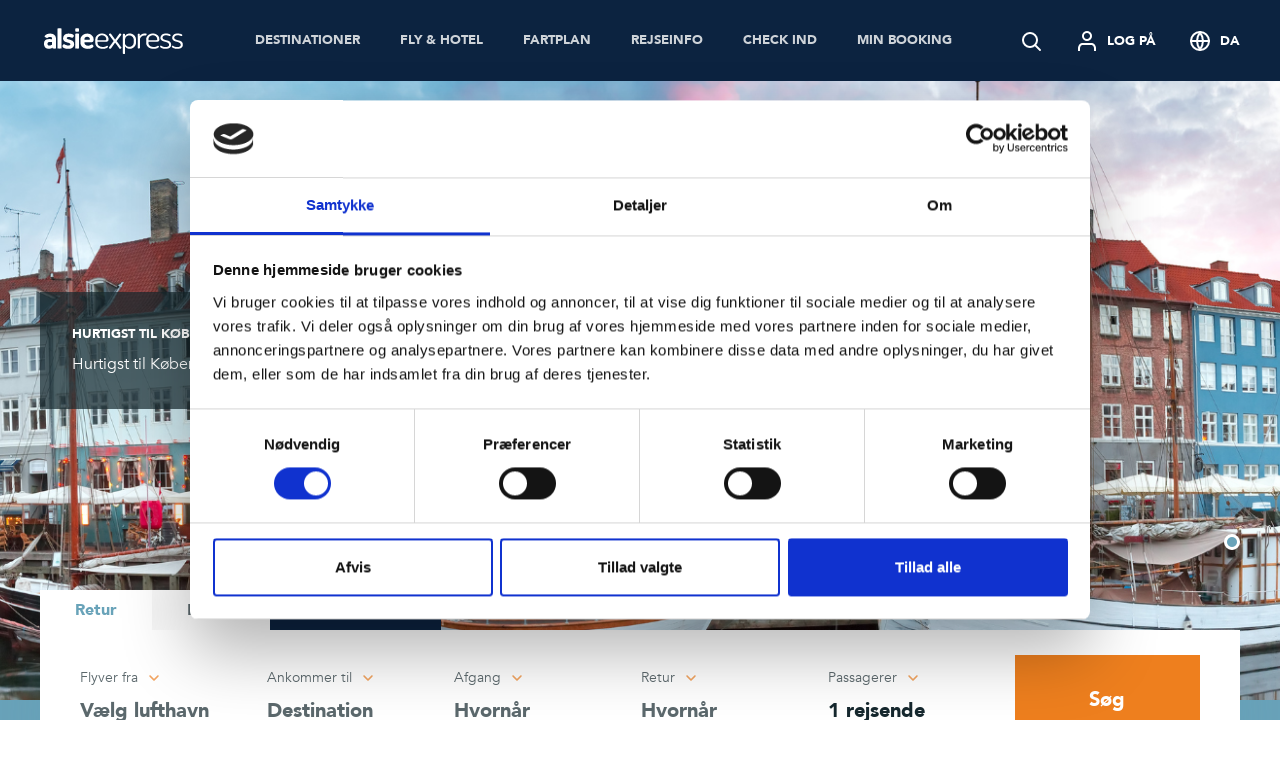

--- FILE ---
content_type: text/html; charset=UTF-8
request_url: https://alsieexpress.dk/
body_size: 11819
content:
<!DOCTYPE html>
<!--[if IE 9]> <html class="old-ie ie9 no-js" lang="da-DK"> <![endif]-->
<!--[if !(IE 6) | !(IE 7) | !(IE 8) | !(IE 9)]><!--> <html lang="da-DK" class="no-js"> <!--<![endif]-->
<head>
	<meta charset="utf-8">
	<meta http-equiv="X-UA-Compatible" content="IE=edge">
	<meta name="viewport" content="width=device-width, initial-scale=1.0, maximum-scale=5.0">
	<meta name="format-detection" content="telephone=no">
<script type="module" src="https://assets.triplomat.com/build/assets/default-sidebar.js" data-triplomat-preset="9e2161ee-54a0-4f94-8b3b-35920edc2031"></script>
	<!-- Google Tag Manager -->
	<script data-cookieconsent="ignore">(function(w,d,s,l,i){w[l]=w[l]||[];w[l].push({'gtm.start':
	new Date().getTime(),event:'gtm.js'});var f=d.getElementsByTagName(s)[0],
	j=d.createElement(s),dl=l!='dataLayer'?'&l='+l:'';j.async=true;j.src=
	'https://www.googletagmanager.com/gtm.js?id='+i+dl;f.parentNode.insertBefore(j,f);
	})(window,document,'script','dataLayer','GTM-P4DZWKG');</script>
	<!-- End Google Tag Manager -->
	
	<!--[if lt IE 9]>
		<script src="http://html5shim.googlecode.com/svn/trunk/html5.js"></script>
	<![endif]-->
	<script>document.documentElement.className = document.documentElement.className.replace(/\bno-js\b/g, '') + ' js ';</script>

	<script type="text/javascript">
	window.dataLayer = window.dataLayer || [];

	function gtag() {
		dataLayer.push(arguments);
	}

	gtag("consent", "default", {
		ad_personalization: "denied",
		ad_storage: "denied",
		ad_user_data: "denied",
		analytics_storage: "denied",
		functionality_storage: "denied",
		personalization_storage: "denied",
		security_storage: "granted",
		wait_for_update: 500,
	});
	gtag("set", "ads_data_redaction", true);
	gtag("set", "url_passthrough", true);
</script>
<script type="text/javascript"
		id="Cookiebot"
		src="https://consent.cookiebot.com/uc.js"
		data-implementation="wp"
		data-cbid="9820ce4b-3872-4113-a05a-39906037ec93"
						data-culture="DA"
					></script>
<meta name='robots' content='index, follow, max-image-preview:large, max-snippet:-1, max-video-preview:-1' />
<link rel="alternate" hreflang="da" href="https://alsieexpress.dk" />
<link rel="alternate" hreflang="en" href="https://alsieexpress.dk/en/" />

	<!-- This site is optimized with the Yoast SEO plugin v19.1 - https://yoast.com/wordpress/plugins/seo/ -->
	<title>Alsie Express | Flyv Direkte fra Sønderborg til København</title>
	<meta name="description" content="Alsie Express flyver mellem Sønderborg og København på kun 35 minutter. Hurtig transport til tiden! Flyv fra Sønderborg og videre ud i verden" />
	<link rel="canonical" href="https://alsieexpress.dk/" />
	<meta property="og:locale" content="da_DK" />
	<meta property="og:type" content="website" />
	<meta property="og:title" content="Alsie Express | Flyv Direkte fra Sønderborg til København" />
	<meta property="og:description" content="Alsie Express flyver mellem Sønderborg og København på kun 35 minutter. Hurtig transport til tiden! Flyv fra Sønderborg og videre ud i verden" />
	<meta property="og:url" content="https://alsieexpress.dk/" />
	<meta property="og:site_name" content="Alsie Express" />
	<meta property="article:modified_time" content="2026-01-06T10:04:46+00:00" />
	<meta name="twitter:card" content="summary_large_image" />
	<script type="application/ld+json" class="yoast-schema-graph">{"@context":"https://schema.org","@graph":[{"@type":"WebSite","@id":"https://alsieexpress.dk/#website","url":"https://alsieexpress.dk/","name":"Alsie Express","description":"Just another WordPress site","potentialAction":[{"@type":"SearchAction","target":{"@type":"EntryPoint","urlTemplate":"https://alsieexpress.dk/?s={search_term_string}"},"query-input":"required name=search_term_string"}],"inLanguage":"da-DK"},{"@type":"WebPage","@id":"https://alsieexpress.dk/#webpage","url":"https://alsieexpress.dk/","name":"Alsie Express | Flyv Direkte fra Sønderborg til København","isPartOf":{"@id":"https://alsieexpress.dk/#website"},"datePublished":"2021-06-28T06:53:32+00:00","dateModified":"2026-01-06T10:04:46+00:00","description":"Alsie Express flyver mellem Sønderborg og København på kun 35 minutter. Hurtig transport til tiden! Flyv fra Sønderborg og videre ud i verden","breadcrumb":{"@id":"https://alsieexpress.dk/#breadcrumb"},"inLanguage":"da-DK","potentialAction":[{"@type":"ReadAction","target":["https://alsieexpress.dk/"]}]},{"@type":"BreadcrumbList","@id":"https://alsieexpress.dk/#breadcrumb","itemListElement":[{"@type":"ListItem","position":1,"name":"Forside"}]}]}</script>
	<!-- / Yoast SEO plugin. -->


<link rel='dns-prefetch' href='//www.google.com' />
<link rel='dns-prefetch' href='//fonts.googleapis.com' />
<link rel='dns-prefetch' href='//cdnjs.cloudflare.com' />
<link rel='dns-prefetch' href='//s.w.org' />
<link rel='dns-prefetch' href='//www.googletagmanager.com' />
<link rel='stylesheet' id='contact-form-7-css'  href='https://alsieexpress.dk/wp-content/plugins/contact-form-7/includes/css/styles.css?ver=5.5.6.1' type='text/css' media='all' />
<link rel='stylesheet' id='wpml-legacy-vertical-list-0-css'  href='//alsieexpress.dk/wp-content/plugins/sitepress-multilingual-cms/templates/language-switchers/legacy-list-vertical/style.min.css?ver=1' type='text/css' media='all' />
<link rel='stylesheet' id='google-fonts-css'  href='https://fonts.googleapis.com/css2?family=Merriweather:wght@400;700;900&#038;display=swap' type='text/css' media='all' />
<link rel='stylesheet' id='ionicons-css'  href='https://cdnjs.cloudflare.com/ajax/libs/ionicons/2.0.1/css/ionicons.min.css' type='text/css' media='all' />
<link rel='stylesheet' id='main-css-css'  href='https://alsieexpress.dk/wp-content/themes/makers/assets/css/main.min.css?ver=5.8.12' type='text/css' media='all' />
<link rel='stylesheet' id='std-css-css'  href='https://alsieexpress.dk/wp-content/themes/makers/style.css?ver=5.8.12' type='text/css' media='all' />
<script src="https://ajax.googleapis.com/ajax/libs/jquery/2.2.4/jquery.min.js" id="jquery-js"></script>
<link rel="https://api.w.org/" href="https://alsieexpress.dk/wp-json/" /><link rel="alternate" type="application/json" href="https://alsieexpress.dk/wp-json/wp/v2/pages/139" /><link rel="EditURI" type="application/rsd+xml" title="RSD" href="https://alsieexpress.dk/xmlrpc.php?rsd" />
<link rel="wlwmanifest" type="application/wlwmanifest+xml" href="https://alsieexpress.dk/wp-includes/wlwmanifest.xml" /> 
<meta name="generator" content="WordPress 5.8.12" />
<link rel='shortlink' href='https://alsieexpress.dk/' />
<link rel="alternate" type="application/json+oembed" href="https://alsieexpress.dk/wp-json/oembed/1.0/embed?url=https%3A%2F%2Falsieexpress.dk%2F" />
<link rel="alternate" type="text/xml+oembed" href="https://alsieexpress.dk/wp-json/oembed/1.0/embed?url=https%3A%2F%2Falsieexpress.dk%2F&#038;format=xml" />
<meta name="generator" content="WPML ver:4.4.12 stt:12,1;" />
<meta name="generator" content="Site Kit by Google 1.158.0" /><link rel="icon" href="https://alsieexpress.dk/wp-content/uploads/2021/07/cropped-favicon-32x32.png" sizes="32x32" />
<link rel="icon" href="https://alsieexpress.dk/wp-content/uploads/2021/07/cropped-favicon-192x192.png" sizes="192x192" />
<link rel="apple-touch-icon" href="https://alsieexpress.dk/wp-content/uploads/2021/07/cropped-favicon-180x180.png" />
<meta name="msapplication-TileImage" content="https://alsieexpress.dk/wp-content/uploads/2021/07/cropped-favicon-270x270.png" />
		<style type="text/css" id="wp-custom-css">
			.switcherOuter {
 display:none !important;
}		</style>
		
	<script src="https://alsieexpress.dk/wp-content/themes/makers/scripts/jquery-ui.min.js?ver=1.1" id="lort-js"></script>

</head>

<body class="home page is-unknown elementor-default elementor-kit-2188">
	
<!-- Google Tag Manager (noscript) -->
<noscript><iframe src="https://www.googletagmanager.com/ns.html?id=GTM-P4DZWKG"
height="0" width="0" style="display:none;visibility:hidden"></iframe></noscript>
<!-- End Google Tag Manager (noscript) -->



<header class="header header--no-bg" role="banner">

	
	<div class="container--flex flex--justify flex--v-center">

		
		<div class="menu-toggle visible-xs">
			<span class="menu-toggle__icon"></span>
		</div>

		<a class="header__search mobile visible-xs" href="/?s">
			<svg width="24" height="24" viewBox="0 0 24 24" fill="none" xmlns="http://www.w3.org/2000/svg">
				<path d="M18.0002 11.001C18.0002 14.867 14.8662 18.001 11.0002 18.001C7.13425 18.001 4.00024 14.867 4.00024 11.001C4.00024 7.13498 7.13425 4.00098 11.0002 4.00098C14.8662 4.00098 18.0002 7.13498 18.0002 11.001Z" stroke="#FFFFFF" stroke-width="2" stroke-linecap="round" stroke-linejoin="round"/>
				<path d="M21.0003 21.0014L16.6503 16.6514" stroke="#FFFFFF" stroke-width="2" stroke-linecap="round" stroke-linejoin="round"/>
			</svg>
		</a>

		<a class="header__logo" href="https://alsieexpress.dk/" title="Alsie Express" rel="home">
			<h1 class="ir">Alsie Express</h1>		</a>

		<nav class="menu">
			<div class="menu--mobile">
				<ul id="menu-primaer-menu" class="menu__list"><li class="menu__item menu__item--destinationer"><a class="menu__link" href="https://alsieexpress.dk/destinationer/">Destinationer</a></li>
<li class="menu__item menu__item--fly-hotel"><a class="menu__link" href="https://alsieexpress.dk/fly-hotel/">Fly &#038; Hotel</a></li>
<li class="menu__item menu__item--fartplan"><a class="menu__link" href="https://book.alsieexpress.dk/flight-status">Fartplan</a></li>
<li class="menu__item menu__item--rejseinfo"><a class="menu__link" href="https://alsieexpress.dk/rejseinfo/">Rejseinfo</a></li>
<li class="menu__item menu__item--check-ind"><a class="menu__link" href="https://book.alsieexpress.dk/check-in/search">Check ind</a></li>
<li class="menu__item menu__item--min-booking"><a class="menu__link" href="https://book.alsieexpress.dk/res/search">Min booking</a></li>
</ul>
				<div class="visible-xs">
					<ul id="menu-om-alsie-express" class="menu__list"><li class="has-dropdown menu__item menu__item--om-alsie-express"><a class="menu__link menu__dropdown-toggle" aria-haspopup="true" class="menu__link" href="https://alsieexpress.dk/om-alsie-express/">Om Alsie Express <i class="menu__link-caret"></i></a><ul class="menu__dropdown" aria-hidden="true" aria-label="submenu">	<li class="menu__item menu__item--om-os"><a class="menu__link" href="/om-alsie-express/">Om os</a></li>
	<li class="menu__item menu__item--flyflaade"><a class="menu__link" href="https://alsieexpress.dk/om-alsie-express/flyflaade/">Flyflåde</a></li>
	<li class="menu__item menu__item--personalet"><a class="menu__link" href="https://alsieexpress.dk/om-alsie-express/personalet/">Personalet</a></li>
	<li class="menu__item menu__item--presse"><a class="menu__link" href="https://alsieexpress.dk/om-alsie-express/presse/">Presse</a></li>
	<li class="menu__item menu__item--job"><a class="menu__link" href="https://alsieexpress.dk/om-alsie-express/job/">Job</a></li>
	<li class="menu__item menu__item--smiley-rapport"><a class="menu__link" href="https://alsieexpress.dk/om-alsie-express/smiley-rapport/">Smiley rapport</a></li>
	<li class="menu__item menu__item--interlineaftaler"><a class="menu__link" href="https://alsieexpress.dk/travel-info/booking/samarbejdsaftaler/">Interlineaftaler</a></li>
	<li class="menu__item menu__item--co2-politik"><a class="menu__link" href="https://alsieexpress.dk/om-alsie-express/co2-politik/">CO2 Politik</a></li>
</ul>
</li>
</ul>				</div>
			</div>
		</nav>

		<div class="header__right">
			<a class="header__search hidden-xs" href="https://alsieexpress.dk?s">
				<svg width="24" height="24" viewBox="0 0 24 24" fill="none" xmlns="http://www.w3.org/2000/svg">
					<path d="M18.0002 11.001C18.0002 14.867 14.8662 18.001 11.0002 18.001C7.13425 18.001 4.00024 14.867 4.00024 11.001C4.00024 7.13498 7.13425 4.00098 11.0002 4.00098C14.8662 4.00098 18.0002 7.13498 18.0002 11.001Z" stroke="#FFFFFF" stroke-width="2" stroke-linecap="round" stroke-linejoin="round"/>
					<path d="M21.0003 21.0014L16.6503 16.6514" stroke="#FFFFFF" stroke-width="2" stroke-linecap="round" stroke-linejoin="round"/>
				</svg>
			</a>
							<a class="header__login" target="_blank" href="https://alsieexpress.dk/log-paa/">
					<svg width="24" height="24" viewBox="0 0 24 24" fill="none" xmlns="http://www.w3.org/2000/svg">
						<mask id="path-1-inside-1" fill="white">
						<path d="M21.0002 22V19.3333C21.0002 17.9188 20.5261 16.5623 19.6822 15.5621C18.8383 14.5619 17.6937 14 16.5002 14H7.50024C6.30677 14 5.16218 14.5619 4.31826 15.5621C3.47435 16.5623 3.00024 17.9188 3.00024 19.3333V22"/>
						</mask>
						<path d="M19.0002 22C19.0002 23.1046 19.8957 24 21.0002 24C22.1048 24 23.0002 23.1046 23.0002 22H19.0002ZM16.5002 14V12V14ZM7.50024 14V12V14ZM3.00024 19.3333H1.00024H3.00024ZM1.00024 22C1.00024 23.1046 1.89567 24 3.00024 24C4.10481 24 5.00024 23.1046 5.00024 22H1.00024ZM23.0002 22V19.3333H19.0002V22H23.0002ZM23.0002 19.3333C23.0002 17.4879 22.3846 15.6636 21.2108 14.2724L18.1536 16.8518C18.6676 17.461 19.0002 18.3498 19.0002 19.3333H23.0002ZM21.2108 14.2724C20.0284 12.8709 18.3444 12 16.5002 12V16C17.043 16 17.6483 16.2529 18.1536 16.8518L21.2108 14.2724ZM16.5002 12H7.50024V16H16.5002V12ZM7.50024 12C5.65605 12 3.97212 12.8709 2.78968 14.2724L5.84685 16.8518C6.35223 16.2529 6.95749 16 7.50024 16V12ZM2.78968 14.2724C1.61584 15.6636 1.00024 17.4879 1.00024 19.3333H5.00024C5.00024 18.3498 5.33286 17.461 5.84685 16.8518L2.78968 14.2724ZM1.00024 19.3333V22H5.00024V19.3333H1.00024Z" fill="#FFFFFF" mask="url(#path-1-inside-1)"/>
						<path d="M16.0002 7C16.0002 9.20914 14.2094 11 12.0002 11C9.7911 11 8.00024 9.20914 8.00024 7C8.00024 4.79086 9.7911 3 12.0002 3C14.2094 3 16.0002 4.79086 16.0002 7Z" stroke="#FFFFFF" stroke-width="2" stroke-linecap="round" stroke-linejoin="round"/>
					</svg>
					<div class="header__login--label">Log på</div>
				</a>
						<div class="header__language">
				<div class="header__language__toggle">
					<svg width="24" height="24" viewBox="0 0 24 24" fill="none" xmlns="http://www.w3.org/2000/svg">
						<path d="M21 12C21 16.9706 16.9706 21 12 21C7.02944 21 3 16.9706 3 12C3 7.02944 7.02944 3 12 3C16.9706 3 21 7.02944 21 12Z" stroke="#FFFFFF" stroke-width="2" stroke-linecap="round" stroke-linejoin="round"/>
						<path d="M3 12L21 12" stroke="#FFFFFF" stroke-width="2" stroke-linecap="round" stroke-linejoin="round"/>
						<path d="M9.00023 12C9.06877 8.92516 10.1263 5.96484 12 3.5508C13.8737 5.96484 14.9312 8.92516 14.9998 12C14.9312 15.0748 13.8737 18.0352 12 20.4492C10.1263 18.0352 9.06877 15.0748 9.00023 12Z" stroke="#FFFFFF" stroke-width="2" stroke-linecap="round" stroke-linejoin="round"/>
					</svg>
					<div class="header__language--label">DA</div>
				</div>
				<div class="header__language__dropdown">
					
<div class="wpml-ls-statics-shortcode_actions wpml-ls wpml-ls-legacy-list-vertical">
	<ul>

					<li class="wpml-ls-slot-shortcode_actions wpml-ls-item wpml-ls-item-da wpml-ls-current-language wpml-ls-first-item wpml-ls-item-legacy-list-vertical">
				<a href="https://alsieexpress.dk" class="wpml-ls-link">
                                                        <img
            class="wpml-ls-flag"
            src="https://alsieexpress.dk/wp-content/uploads/flags/flag-16-da.png"
            alt=""
            width=18
            height=18
    /><span class="wpml-ls-native">Dansk</span></a>
			</li>
					<li class="wpml-ls-slot-shortcode_actions wpml-ls-item wpml-ls-item-en wpml-ls-last-item wpml-ls-item-legacy-list-vertical">
				<a href="https://alsieexpress.dk/en/" class="wpml-ls-link">
                                                        <img
            class="wpml-ls-flag"
            src="https://alsieexpress.dk/wp-content/uploads/flags/flag-16-en.png"
            alt=""
            width=18
            height=18
    /><span class="wpml-ls-display">English</span></a>
			</li>
		
	</ul>
</div>
				</div>
			</div>
		</div>

	</div>

	</header>

<main class="main">


	<section class="slider">

		<div class="slider__nav__wrapper">
			<div class="container--flex">
				<div class="slider__nav">
					
				</div>
			</div>
		</div>

		<div class="slider__list is-slider" data-speed="1200" data-pause="600000" data-animation="false">

			
				<div class="slider__item flex flex--v-center" style="background-image: url(https://alsieexpress.dk/wp-content/uploads/2025/09/alsieexpress-efteraar2-1920x720.png);">
					<div class="container slider__inner">
						<div class="slider__caption">

							<div class="slider__content  black ">

								
																	<div class="slider__title--over">Hurtigst til København</div>
																																	<div class="slider__text">
										<p>Hurtigst til København. Flyv fra 299,-, 35 minutter i luften.</p>
									</div>
																							</div>

						</div>
					</div> 
				</div>

			
		</div>
	</section>


<div class="trip-search">
    <div class="trip-search__inner">
        <div class="container">
            <div class="trip-search__content">
                <div id="makers-flightsearch-wrap">
                    <div id="makers-flightsearch">
                        <! -- TRAVEL TYPE -->
                            <div class="flightsearch-tabs">
                                <div id="flightsearch-tab_return" data-value="return" class="flightsearch-tabs__tab">
                                    Retur                                </div>
                                <div id="flightsearch-tab_oneway" data-value="oneway" class="flightsearch-tabs__tab">
                                    Enkelt                                </div>
                                <div id="flightsearch-tab_triplomat" data-value="triplomat" class="flightsearch-tabs__tab">
                                    Fly & hotel                                </div>
                                <input name=" traveltype" id="traveltype" type="hidden" value="" />
                            </div>
                            <div class="flightsearch-inner">
                                <div class="flightsearch-row">
                                    <!-- DESTINATIONS -->
                                    <div class="flightsearch-col flightsearch-col__origin">
                                        <div id="flightsearch-originid" class="flightsearch-inputwrap flightsearch-originid">
                                            <div id="originid-change-toggle" class="flightsearch-input">
                                                <div class="flightsearch-input__label">Flyver fra</div>
                                                <div class="flightsearch-input__value">
                                                    <input id="originid-change" name="originid-change" type="text" class="flightsearch-input__value-change" value="" readonly="readonly" value="" />
                                                    <input id="originid-placeholder" name="originid-placeholder" type="text" class="flightsearch-input__value-placeholder" readonly="readonly" value="Vælg lufthavn" />
                                                </div>
                                            </div>
                                            <div id="flightsearch-originid-window" class="flightsearch-window">
                                                <div class="flightsearch-window__inner">
                                                    <div class="flightsearch-window-heading">Vælg afrejselufthavn</div>
                                                    <div id="flightsearch-originid-options" class="columns"></div>
                                                </div>
                                            </div>
                                        </div>
                                        <input id="originid" name="originid" class="input-originid" type="hidden" value="">
                                    </div>
                                    <div class="flightsearch-col flightsearch-col__destination">
                                        <div id="flightsearch-destinationid" class="flightsearch-inputwrap flightsearch-destinationid">
                                            <div id="destinationid-change-toggle" class="flightsearch-input">
                                                <div class="flightsearch-input__label">Ankommer til</div>
                                                <div class="flightsearch-input__value">
                                                    <input id="destinationid-change" name="destinationid-change" type="text" class="flightsearch-input__value-change" value="" readonly="readonly" value="" />
                                                    <input id="destinationid-placeholder" name="destinationid-placeholder" type="text" class="flightsearch-input__value-placeholder" readonly="readonly" value="Destination" />
                                                </div>
                                            </div>
                                            <div id="flightsearch-destinationid-window" class="flightsearch-window">
                                                <div class="flightsearch-window__inner">
                                                    <div class="flightsearch-window-heading">Vælg destination</div>
                                                    <div id="flightsearch-destinationid-options" class="columns"></div>
                                                </div>
                                            </div>
                                        </div>
                                        <input id="destinationid" name="destinationid" class="input-destinationid" type="hidden" value="">
                                    </div>
                                    <!-- DATES -->
                                    <div class="flightsearch-col flightsearch-col__select_date">
                                        <div id="flightsearch-depart_date" class="flightsearch-inputwrap datepicker flightsearch-select_date">
                                            <div id="select_depart_date-toggle" class="flightsearch-input">
                                                <div class="flightsearch-input__label">Afgang</div>
                                                <div class="flightsearch-input__value">
                                                    <input id="select_depart_date" name="select_depart_date" type="text" class="flightsearch-input__value-change" readonly="readonly" value="" />
                                                    <input id="depart_date-placeholder" name="depart_date-placeholder" type="text" class="flightsearch-input__value-placeholder" readonly="readonly" value="Hvornår" />
                                                </div>
                                            </div>
                                            <div id="flightsearch-depart_date-window" class="flightsearch-window">
                                                <div class="flightsearch-window__inner">
                                                    <div class="flightsearch-window-heading">Vælg dato for afrejse</div>
                                                    <div id="flightsearch-depart_date-options" class="columns">
                                                        <div class="column ">
                                                            <div class="loader">
                                                                <div class="loader__gfx"></div>Henter datoer...                                                            </div>
                                                            <div id="flightsearch-calendar-depart_date"></div>
                                                        </div>
                                                    </div>
                                                </div>
                                                <div class="flightsearch-window--bot">
                                                    <div class="btn btn--orange">
                                                        Færdig med at vælge                                                    </div>
                                                </div>
                                                <div id="route-error-message" style="display: none;">Der blev desværre ikke fundet nogen datoer.</div>
                                            </div>
                                        </div>
                                        <input type="hidden" name="depart_date" id="depart_date" value="" />
                                    </div>

                                    <div class="flightsearch-col flightsearch-col__select_date">
                                        <div id="flightsearch-return_date" class="flightsearch-inputwrap datepicker flightsearch-select_date">
                                            <div id="select_return_date-toggle" class="flightsearch-input">
                                                <div class="flightsearch-input__label">Retur</div>
                                                <div class="flightsearch-input__value">
                                                    <input id="select_return_date" name="select_return_date" type="text" class="flightsearch-input__value-change" readonly="readonly" value="" />
                                                    <input id="return_date-placeholder" name="return_date-placeholder" type="text" class="flightsearch-input__value-placeholder" readonly="readonly" value="Hvornår" />
                                                </div>
                                            </div>
                                            <div id="flightsearch-return_date-window" class="flightsearch-window">
                                                <div class="flightsearch-window__inner">
                                                    <div class="flightsearch-window-heading">Vælg dato for hjemrejse</div>
                                                    <div id="flightsearch-return_date-options" class="columns">
                                                        <div class="column ">
                                                            <div class="loader" style="display: none;">Henter datoer...</div>
                                                            <div id="flightsearch-calendar-return_date"></div>
                                                        </div>
                                                    </div>
                                                </div>
                                                <div class="flightsearch-window--bot">
                                                    <div class="btn btn--orange">
                                                        Færdig med at vælge                                                    </div>
                                                </div>
                                            </div>
                                        </div>
                                        <input type="hidden" name="return_date" id="return_date" value="" />
                                    </div>

                                    <!-- PASSENGERS -->
                                    <div class="flightsearch-col flightsearch-col__passengers">
                                        <div id="flightsearch-passengers" class="flightsearch-inputwrap flightsearch-passengers">
                                            <div id="passengers-change-toggle" class="flightsearch-input">
                                                <div class="flightsearch-input__label">Passagerer</div>
                                                <div class="flightsearch-input__value">
                                                    <input id="passengers-change" name="passengers_change" type="text" class="flightsearch-input__value-change" readonly="readonly" value="1 rejsende" />
                                                </div>
                                            </div>
                                            <div id="flightsearch-passengers-window" class="flightsearch-window">
                                                <div class="flightsearch-window__inner">
                                                    <div id="flightsearch-passengers-options" class="columns">
                                                        <div class="column bordered">

                                                            <div class="flightsearch-window-heading">
                                                                Vælg antal rejsende                                                            </div>

                                                            <div class="columns">
                                                                <div class="column one-thirds">
                                                                    <div class="input-row adult">
                                                                        <div class="value">
                                                                            <input type="number" id="numadult" name="numadult" value="1" min="0" max="9">
                                                                        </div>
                                                                        <div class="label">
                                                                            <div class="label__value">Voksne</div>
                                                                        </div>
                                                                        <div class="change-value">
                                                                            <button onclick="MakersFlightsearch.Form.Remove('numadult')" id="numadult-remove" class="remove"></button>
                                                                            <button onclick="MakersFlightsearch.Form.Add('numadult')" id="numadult-add" class="add"></button>
                                                                        </div>
                                                                    </div>
                                                                </div>
                                                                <div class="column one-thirds">
                                                                    <div class="input-row">
                                                                        <div class="value">
                                                                            <input type="number" id="numchild" name="numchild" value="0" min="0" max="9">
                                                                        </div>
                                                                        <div class="label">
                                                                            <div class="label__value">Børn</div>
                                                                            <div class="label__helper">2 - 11 år</div>
                                                                        </div>
                                                                        <div class="change-value">
                                                                            <button onclick="MakersFlightsearch.Form.Remove('numchild')" id="numchild-remove" class="remove disabled"></button>
                                                                            <button onclick="MakersFlightsearch.Form.Add('numchild')" id="numchild-add" class="add"></button>
                                                                        </div>
                                                                    </div>
                                                                    <div id="triplomat-children-ages">

                                                                    </div>
                                                                </div>
                                                                <div class="column one-thirds">
                                                                    <div class="input-row">
                                                                        <div class="value">
                                                                            <input type="number" id="numinfant" name="numinfant" value="0" min="0" max="9">
                                                                        </div>
                                                                        <div class="label">
                                                                            <div class="label__value">Spædbørn</div>
                                                                            <div class="label__helper">0 - 23 måneder</div>
                                                                        </div>
                                                                        <div class="change-value">
                                                                            <button onclick="MakersFlightsearch.Form.Remove('numinfant')" id="numinfant-remove" class="remove disabled"></button>
                                                                            <button onclick="MakersFlightsearch.Form.Add('numinfant')" id="numinfant-add" class="add"></button>
                                                                        </div>
                                                                    </div>
                                                                </div>
                                                                <div class="column one-thirds">
                                                                    <div class="input-row">
                                                                        <div class="value">
                                                                            <input type="number" id="numsenior" name="numsenior" value="0" min="0" max="9">
                                                                        </div>
                                                                        <div class="label">
                                                                            <div class="label__value">Senior</div>
                                                                            <div class="label__helper">65+ år</div>
                                                                        </div>
                                                                        <div class="change-value">
                                                                            <button onclick="MakersFlightsearch.Form.Remove('numsenior')" id="numsenior-remove" class="remove disabled"></button>
                                                                            <button onclick="MakersFlightsearch.Form.Add('numsenior')" id="numsenior-add" class="add"></button>
                                                                        </div>
                                                                    </div>
                                                                </div>
                                                                <div class="column one-thirds">
                                                                    <div class="input-row">
                                                                        <div class="value">
                                                                            <input type="number" id="numyouth" name="numyouth" value="0" min="0" max="9">
                                                                        </div>
                                                                        <div class="label">
                                                                            <div class="label__value">Ung</div>
                                                                            <div class="label__helper">12 - 25 år</div>
                                                                        </div>
                                                                        <div class="change-value">
                                                                            <button onclick="MakersFlightsearch.Form.Remove('numyouth')" id="numyouth-remove" class="remove disabled"></button>
                                                                            <button onclick="MakersFlightsearch.Form.Add('numyouth')" id="numyouth-add" class="add"></button>
                                                                        </div>
                                                                    </div>
                                                                </div>
                                                            </div>
                                                            <div id="passenger-limit-notice" style="display: none;"><p><strong>OBS!</strong> Over 9 rejsende er en grupperejse. <a href="https://alsieexpress.dk/travel-info/booking/grupperejse" target="_blank" rel="noopener">Læs mere her</a></p>
</div>
                                                            <div id="passenger-child-notice" style="display: none;">Det er ej muligt at booke uledsagede børn online. Kontakt info@alsieexpress.dk for assistance.</div>
                                                        </div>
                                                        <div id="flightsearch-grouptype" class="column one-fourths bordered flightsearch-grouptype-tabs" style="display:none">

                                                            <div class="flightsearch-window-heading person-type">
                                                                Vælg passagertype                                                            </div>

                                                            <div class="columns person-type">
                                                                <div class="column one-third">
                                                                    <div id="flightsearch-grouptype-regular" data-value="regular" class="flightsearch-grouptype__tab selected">
                                                                        <div class="indicator"></div>
                                                                        <div class="label">Normal</div>
                                                                    </div>
                                                                </div>
                                                                <div class="column one-third">
                                                                    <div id="flightsearch-grouptype-senior" data-value="senior" class="flightsearch-grouptype__tab">
                                                                        <div class="indicator"></div>
                                                                        <div class="label">Senior</div>
                                                                    </div>
                                                                </div>
                                                                <div class="column one-third">
                                                                    <div id="flightsearch-grouptype-ungdom" data-value="ungdom" class="flightsearch-grouptype__tab">
                                                                        <div class="indicator"></div>
                                                                        <div class="label">Ungdom</div>
                                                                    </div>
                                                                </div>
                                                            </div>
                                                            <input type="hidden" name="grouptype" id="grouptype" value="regular" />
                                                        </div>
                                                    </div>
                                                </div>

                                                <div class="flightsearch-window--bot">
                                                    <div class="btn btn--orange">
                                                        Færdig med at vælge                                                    </div>
                                                </div>

                                            </div>
                                        </div>
                                    </div>
                                    <div class="flightsearch-col flightsearch-col__submit">
                                        <div id="flightsearch-submit" class="flightsearch-submit">
                                            <span class="">Søg</span>
                                        </div>
                                    </div>
                                </div>
                            </div>
                    </div>
                </div>
                <script type="text/javascript" src="/wp-content/themes/makers/scripts/makersflightsearch-amelia.js?update=20231220"></script>
                <link rel="stylesheet" type="text/css" href="/wp-content/themes/makers/assets/css/jquery-ui.theme.min.css" />
                <style type="text/css">
                    /* TEMP STYLES!! 
	.ui-datepicker-calendar .hover-between,
	.ui-datepicker-calendar .hover-between.selected-between {
		background-color: lime !important;
	}
	.ui-datepicker-calendar .selected-between {
		background-color: orange !important;
	}*/
                </style>
                <script>
                                        MakersFlightsearch.Data.base_url = "https://alsieexpress.dk";
                    MakersFlightsearch.Data.language = "da_DK";
                    /*MakersFlightsearch.Data.months = {
                    	"1":"jan",
                        "2":"feb",
                        "3":"mar",
                        "4":"apr",
                        "5":"maj",
                        "6":"jun",
                        "7":"jul",
                        "8":"aug",
                        "9":"sep",
                        "10":"okt",
                        "11":"nov",
                        "12":"dec"
                    };*/
                    MakersFlightsearch.Routes = [{"origin":{"code":"CPH","name":"Copenhagen Kastrup","cityName":"Copenhagen","cityCode":"CPH","country":"DK","countryName":"Denmark","localizedName":null},"destinations":[{"code":"SGD","name":"S\u00f8nderborg","cityName":"Soenderborg","cityCode":"SGD","country":"DK","countryName":"Denmark","localizedName":null}]},{"origin":{"code":"SGD","name":"S\u00f8nderborg","cityName":"Soenderborg","cityCode":"SGD","country":"DK","countryName":"Denmark","localizedName":null},"destinations":[{"code":"CPH","name":"Copenhagen Kastrup","cityName":"Copenhagen","cityCode":"CPH","country":"DK","countryName":"Denmark","localizedName":null},{"code":"RNN","name":"Bornholm","cityName":"Bornholm","cityCode":"RNN","country":"DK","countryName":"Denmark","localizedName":null}]},{"origin":{"code":"RNN","name":"Bornholm","cityName":"Bornholm","cityCode":"RNN","country":"DK","countryName":"Denmark","localizedName":null},"destinations":[{"code":"SGD","name":"S\u00f8nderborg","cityName":"Soenderborg","cityCode":"SGD","country":"DK","countryName":"Denmark","localizedName":null}]}];
                    //MakersFlightsearch.Routenames = {"":null};
                    MakersFlightsearch.Routenames = {
                        "CPH": "K\u00f8benhavn",
                        "SGD": "S\u00f8nderborg",
                        "MUC": "München",
                        "JER": "Jersey",
                        "VIE": "Wien",
                        "NAP": "Napoli",
                        "RNN": "Bornholm",
                        "ARN": "Stockholm",
                        "OSL": "Oslo",
						"FNC": "Madeira, Funchal",
                        "SXB": "Strasbourg"
                    };
                    //MakersFlightsearch.Init('SGD');
                    MakersFlightsearch.Init();
                </script>
            </div>
        </div>
    </div>
</div>

<div class="trip-search__modal">
    <div class="trip-search__modal__bg">

        <div id="flight-modal-senior" class="trip-search__modal__box entry">
            <h3 class="trip-search__modal__title">Senior (+65 år) </h3>
            <p>Gælder kun for personer over 65+ år.</p>
<p>Billetten kan ikke ændres Refundering ikke muligt.</p>
<p>Der kan medbringes 1 stk. kuffert a 23 kg. gratis, samt 8 kg håndbagage.</p>
<p>Du er forpligtet til at kunne fremvise gyldigt aldersbevis med billedlegitimation ved forespørgsel fra check-in personalet eller Alsie Express personalet. Ved manglende eller ugyldigt ID vil ombordstigning nægtes, og der må købes en ny billet.</p>
            <div class="js-trip-serach-modal-close btn btn--orange">Okay</div>
        </div>

        <div id="flight-modal-youth" class="trip-search__modal__box entry">
            <h3 class="trip-search__modal__title">Ungdom (12-25 år)</h3>
            <p>Gælder kun for unge fra 12-25 år.</p>
<p>Billetten kan ikke ændres Refundering ikke muligt.</p>
<p>Der kan medbringes 1 stk. kuffert a 23 kg. gratis, samt 8 kg håndbagage.</p>
<p>Uledsagede børn er ikke tilladt på denne billettype.</p>
<p>Du er forpligtet til at kunne fremvise gyldigt aldersbevis ved forespørgsel fra check-in personalet eller Alsie Express personalet. Ved manglende eller ugyldigt ID vil ombordstigning nægtes.</p>
            <div class="js-trip-serach-modal-close btn btn--orange">Okay</div>
        </div>

    </div>
</div>
<section class="section--blue section--m">

		<div class="container section--m padding--top">
					<div class="page__title--over">Vores destinationer</div>
							<h1 class="page__title h2">Tag mod nye horisonter</h1>
			</div>


	
    <div class="container">
        <div class="row--flex">

            
            
                <div class="trips__item col-xs-6 col-sm-6 col-md-4 col-lg-3">
                    <a class="trips__item__inner" href="https://alsieexpress.dk/trip/bornholm-danmark/" >
                        <div class="trips__item__image" style="background-image: url(https://alsieexpress.dk/wp-content/uploads/2021/06/Forside-copy.png)">
                                                            <div class="trips__item__label">
                                                                            <div class="trips__item__label--text">
                                            Priser fra                                        </div>
                                                                                                                <div class="trips__item__label--value">
                                            599,-                                        </div>
                                                                    </div>
                                                    </div>
                        <div class="trips__item__header">
                            <h3 class="trips__item__title">
                                Klippeøen du ikke vil hjem fra      
                            </h3>
                            <div class="trips__item__destination">
                                Bornholm, Danmark                            </div>
                        </div>
                                                                            <div class="trips__item__icon">
                                <svg width="16" height="16" viewBox="0 0 16 16" fill="none" xmlns="http://www.w3.org/2000/svg">
                                    <path d="M3 8H13" stroke="#16282E" stroke-width="2" stroke-linecap="round" stroke-linejoin="round"/>
                                    <path d="M8 3L13 8L8 13" stroke="#16282E" stroke-width="2" stroke-linecap="round" stroke-linejoin="round"/>
                                </svg>
                            </div>
                                            </a>
                </div>
                
            
                <div class="trips__item col-xs-6 col-sm-6 col-md-4 col-lg-3">
                    <a class="trips__item__inner" href="https://alsieexpress.dk/trip/soenderborg-danmark/" >
                        <div class="trips__item__image" style="background-image: url(https://alsieexpress.dk/wp-content/uploads/2021/08/Soenderborg-1-2000x2000-1.jpg)">
                                                            <div class="trips__item__label">
                                                                            <div class="trips__item__label--text">
                                            Priser fra                                        </div>
                                                                                                                <div class="trips__item__label--value">
                                            439,-                                        </div>
                                                                    </div>
                                                    </div>
                        <div class="trips__item__header">
                            <h3 class="trips__item__title">
                                Kom til Sønderjylland på 35 minutter      
                            </h3>
                            <div class="trips__item__destination">
                                Sønderborg, Danmark                            </div>
                        </div>
                                                                            <div class="trips__item__icon">
                                <svg width="16" height="16" viewBox="0 0 16 16" fill="none" xmlns="http://www.w3.org/2000/svg">
                                    <path d="M3 8H13" stroke="#16282E" stroke-width="2" stroke-linecap="round" stroke-linejoin="round"/>
                                    <path d="M8 3L13 8L8 13" stroke="#16282E" stroke-width="2" stroke-linecap="round" stroke-linejoin="round"/>
                                </svg>
                            </div>
                                            </a>
                </div>
                
            
                <div class="trips__item col-xs-6 col-sm-6 col-md-4 col-lg-3">
                    <a class="trips__item__inner" href="https://alsieexpress.dk/trip/kobenhavn-danmark/" >
                        <div class="trips__item__image" style="background-image: url(https://alsieexpress.dk/wp-content/uploads/2021/07/Rectangle-11.jpg)">
                                                            <div class="trips__item__label">
                                                                            <div class="trips__item__label--text">
                                            Priser fra                                        </div>
                                                                                                                <div class="trips__item__label--value">
                                            299,-                                        </div>
                                                                    </div>
                                                    </div>
                        <div class="trips__item__header">
                            <h3 class="trips__item__title">
                                Danmarks smukke hovedstad      
                            </h3>
                            <div class="trips__item__destination">
                                København, Danmark                            </div>
                        </div>
                                                                            <div class="trips__item__icon">
                                <svg width="16" height="16" viewBox="0 0 16 16" fill="none" xmlns="http://www.w3.org/2000/svg">
                                    <path d="M3 8H13" stroke="#16282E" stroke-width="2" stroke-linecap="round" stroke-linejoin="round"/>
                                    <path d="M8 3L13 8L8 13" stroke="#16282E" stroke-width="2" stroke-linecap="round" stroke-linejoin="round"/>
                                </svg>
                            </div>
                                            </a>
                </div>
                
            
        </div>
    </div>

</section>

<article class="page__content">

	
<section style="background-image: url(https://alsieexpress.dk/wp-content/uploads/2021/06/chuttersnap-9AqIdzEc9pY-unsplash-1.jpg);" class="section quote section--white section--l bg--cover section--image" id="section-1">
	<div class="container">
		<div class="row--flex">

			<div class="col-sm-6 entry quote__content">
				<div class='title--over '>Ungdom </div><h2  class="section__title">Fast rabatordning<br> til dig mellem 12 og 25 år</h2>
				<div class="quote__text">
					<p>Alsie Express Ungdom gælder stort set alle afgange hele året rundt, og du får samme fordele som andre Alsie Express-rejsende med en fleksibel billet. Den eneste forskel er, at prisen er betydeligt lavere.</p>
<p>Ungdoms billetterne kan du ofte finde meget tæt på afgang, så du har mulighed for at være spontan.</p>
				</div>

				<div class="btn__wrapper"><a class="btn btn--orange internal " target="" href="https://alsieexpress.dk/travel-info/booking/ungdom/"> Find ud af hvordan </a></div>
			</div>

			<div class="col-sm-6 quote__image__wrapper">
				<div class="quote__image" style="background-image: url(https://alsieexpress.dk/wp-content/uploads/2021/10/resi-kling-p2rEruJ3p0Y-unsplash-scaled.jpg);">
					
				</div>
			</div>

			
		</div>
	</div>

	<div class="gfx__wave__blue gfx__wave__bot  gfx__wave"></div>

	<div class="quote__bottom"></div>

</section>
<div class="text-image__wrapper">
	<section  class="section text-image section--blue section--l" id="section-2">
		<div class="container">
			<div class="row">

				<div class="text-image__content entry left col-sm-6 col-sm-offset-6">

					<div class='title--over '>Rejseinfo</div><h2  class="section__title">Find svar på alle  dine spørgsmål inden rejsen</h2>
					<p>Vi står klar til at hjælpe, hvis du har spørgsmål.</p>

					<div class="btn__wrapper"><a class="btn btn--orange internal " target="" href="https://alsieexpress.dk/rejseinfo/"> Få svar her </a></div>
				</div>

			</div>
		</div>
	</section>

	<div class="text-image__image left" style="background-image: url(https://alsieexpress.dk/wp-content/uploads/2021/07/rui-silvestre-427828-unsplash-2-1.jpg);"></div>


</div>

<div class="text-image__wrapper">
	<section  class="section text-image section--space-below section--white section--m" id="section-3">
		<div class="container">
			<div class="row">

				<div class="text-image__content entry right col-sm-6">

					<div class='title--over '>Vi byder dig</div><h2  class="section__title">Velkommen om bord</h2>
					<p>Vi ved, at ikke to passagerer er ens – men det er behovet for effektiv, sikker og fleksibel transport til gengæld. Vi ser det som vores vigtigste rolle at bakke op om dette med en rute og et flyselskab, der både lytter og sikrer tilgængelighed i en globaliseret verden.</p>
<p>Vi håber ikke kun på at kunne leve op til dine krav og ønsker – vi forventer, at vi kan. Ligesom vi ikke kun forventer at bringe flere folk væk fra grænseområdet, men også en masse gæster, turister, erhvervsfolk og studerende hertil.</p>

					
				</div>

			</div>
		</div>
	</section>

	<div class="text-image__image right" style="background-image: url(https://alsieexpress.dk/wp-content/uploads/2021/06/image-2.jpg);"></div>


</div>

</article>              

</main>



<footer class="footer">
	<div class="footer__top section--m padding--top">
		<div class="container--flex">

				<div class="footer__newsletter__content">
					
											<h2 class="footer__top__title">Nyhedsbrev</h2>
					
											<div class="footer__top__text">
							<p>Vores nyhedsbrev udsendes jævnligt og indeholder nyheder, tilbud og produkter fra Alsie Express og dennes samarbejdspartnere.</p>
						</div>
					
					<div class="footer__newsletter">
						  <!--JB Tracker--> <script type="text/javascript"> var _paq = _paq || []; (function(){ if(window.apScriptInserted) return; _paq.push(['clientToken', 'K8KQMCVQm4KxbQCMX2tMXOO5DrT1%2bFa283rOs5ZpG76aGKmbPXQEkQnxP918ytBw']); var d=document, g=d.createElement('script'), s=d.getElementsByTagName('script')[0]; g.type='text/javascript'; g.async=true; g.defer=true; g.src='https://prod.benchmarkemail.com/tracker.bundle.js'; s.parentNode.insertBefore(g,s); window.apScriptInserted=true;})(); </script> <!--/JB Tracker--> <!-- BEGIN: Benchmark Email Signup Form Code -->
<script type="text/javascript" id="lbscript1763979" src="https://lb.benchmarkemail.com//code/lbformnew.js?mFcQnoBFKMRUtAM8%252FiwKmsgJdt4KRNs4GsY53HXeoGze4P0aRffkiA%253D%253D"></script><noscript>Please enable JavaScript <br /><div align="center" style="padding-top:5px;font-family:Arial,Helvetica,sans-serif;font-size:10px;color:#999999;"><a href="https://www.benchmarkemail.com/email-marketing?utm_source=usersignupforms&utm_medium=customers&utm_campaign=usersignupforms" target="_new" style="text-decoration:none;font-family:Arial,Helvetica,sans-serif;font-size:10px;color:#999999;">Email Marketing </a> by Benchmark</div></noscript>
<!-- END: Benchmark Email Signup Form Code -->
					</div>

											<div class="footer__top__smalltext">
							Nyhedsbrevsmodtagere kan til enhver tid framelde sig, enten ved at klikke på frameld mig, linket nederst i hver nyhedsmail eller profilen hos Mailchimp.						</div>
					
				</div>

		</div>
	</div>
	<div class="gfx__wave__bluedark gfx__wave"></div>
	<div class="footer__mid section--l">
		<div class="container">
			<div class="row--flex">

									<div class="footer__item col-sm-6 col-md-3">
													<h4 class="footer__item--title">Booking</h4>
															<div class="footer__item__links">
																			<a href="https://alsieexpress.dk/" target="_blank">Book</a>
																			<a href="https://alsieexpress.dk/travel-info/booking/aendre-booking/" target="">Ændre booking</a>
																			<a href="https://alsieexpress.dk/travel-info/booking/ungdom/" target="">Ungdom</a>
																			<a href="https://alsieexpress.dk/travel-info/booking/senior/" target="">Senior</a>
																			<a href="https://alsieexpress.dk/travel-info/booking/grupperejse/" target="">Grupperejse</a>
																			<a href="http://rejsmere.alsieexpress.dk" target="">REJSMERE</a>
																			<a href="http://rejsmere.alsieexpress.dk" target="">Klippekort</a>
																			<a href="https://book.alsieexpress.dk/agent-login" target="_blank">Agent Login</a>
																	</div>
																		</div>
									<div class="footer__item col-sm-6 col-md-3">
													<h4 class="footer__item--title">Rejseinfo</h4>
															<div class="footer__item__links">
																			<a href="https://alsieexpress.dk/travel-info/bagage/" target="">Bagage</a>
																			<a href="https://alsieexpress.dk/travel-info/for-rejsen/check-in/" target="">Check in</a>
																			<a href="https://alsieexpress.dk/travel-info/for-rejsen/" target="">Før rejsen</a>
																			<a href="https://alsieexpress.dk/travel-info/i-flyet/" target="">I flyet</a>
																			<a href="https://alsieexpress.dk/travel-info/boern-paa-rejsen/" target="">Børn på rejsen</a>
																			<a href="https://alsieexpress.dk/travel-info/rejsende-med-handicap/" target="">Rejsende med handicap</a>
																			<a href="https://alsieexpress.dk/travel-info/for-rejsen/lounge-i-cph/" target="_blank">Lounge i CPH</a>
																	</div>
																		</div>
									<div class="footer__item col-sm-6 col-md-3">
													<h4 class="footer__item--title">Om Alsie Express</h4>
															<div class="footer__item__links">
																			<a href="https://alsieexpress.dk/om-alsie-express/flyflaade/" target="">Flyflåde</a>
																			<a href="https://alsieexpress.dk/om-alsie-express/presse/" target="">Presse</a>
																			<a href="https://alsieexpress.dk/om-alsie-express/job/" target="">Job</a>
																			<a href="https://alsieexpress.dk/travel-info/booking/samarbejdsaftaler/" target="">Samarbejdsaftaler</a>
																			<a href="https://alsieexpress.dk/travel-info/biobraendstof/" target="">Bæredygtig luftfart</a>
																	</div>
																		</div>
				
				<div class="footer__item col-sm-6 col-md-3">
					<h4 class="footer__item--title">Kundeservice & åbningstider</h4>
					<div class="footer__item--content">

													<div class="company-info hours"><p><span>Mandag – fredag: 09.00 – 14.00</span></p>
<p><span>Lørdag og søndag: Lukket</span></p>
<p>Helligdage: Lukket</p>
</div>
						
						
													<div class="company-info phone">Tlf. <a href="tel:88811111">88 81 11 11</a></div>
						
													<div class="company-info mail"><a href="mailto:info@alsieexpress.dk">info@alsieexpress.dk</a></div>
						
						
						<div class="footer__socials">
															<a class="footer__socials__item facebook" href="https://www.facebook.com/AlsieExpress" target="_blank">
									<svg width="24" height="24" viewBox="0 0 24 24" fill="none" xmlns="http://www.w3.org/2000/svg">
										<path d="M18 2H15C13.6739 2 12.4021 2.52678 11.4645 3.46447C10.5268 4.40215 10 5.67392 10 7V10H7V14H10V22H14V14H17L18 10H14V7C14 6.73478 14.1054 6.48043 14.2929 6.29289C14.4804 6.10536 14.7348 6 15 6H18V2Z" stroke="white" stroke-width="2" stroke-linecap="round" stroke-linejoin="round"/>
									</svg>
								</a>
																						<a class="footer__socials__item instagram" href="https://www.instagram.com/alsieexpress/" target="_blank">
									<svg width="24" height="24" viewBox="0 0 24 24" fill="none" xmlns="http://www.w3.org/2000/svg">
										<path d="M17 2H7C4.23858 2 2 4.23858 2 7V17C2 19.7614 4.23858 22 7 22H17C19.7614 22 22 19.7614 22 17V7C22 4.23858 19.7614 2 17 2Z" stroke="white" stroke-width="2" stroke-linecap="round" stroke-linejoin="round"/>
										<path d="M16 11.3703C16.1234 12.2025 15.9812 13.0525 15.5937 13.7993C15.2062 14.5461 14.5931 15.1517 13.8416 15.53C13.0901 15.9082 12.2384 16.0399 11.4077 15.9062C10.5771 15.7726 9.80971 15.3804 9.21479 14.7855C8.61987 14.1905 8.22768 13.4232 8.09402 12.5925C7.96035 11.7619 8.09202 10.9102 8.47028 10.1587C8.84854 9.40716 9.45414 8.79404 10.2009 8.40654C10.9477 8.01904 11.7977 7.87689 12.63 8.0003C13.4789 8.12619 14.2648 8.52176 14.8716 9.12861C15.4785 9.73545 15.8741 10.5214 16 11.3703Z" stroke="white" stroke-width="2" stroke-linecap="round" stroke-linejoin="round"/>
										<path d="M17.5 6.5H17.51" stroke="white" stroke-width="2" stroke-linecap="round" stroke-linejoin="round"/>
									</svg>
								</a>
																						<a class="footer__socials__item linkedin" href="https://www.linkedin.com/company/alsie-express" target="_blank">
									<svg width="24" height="24" viewBox="0 0 24 24" fill="none" xmlns="http://www.w3.org/2000/svg">
										<path d="M16 8C17.5913 8 19.1174 8.63214 20.2426 9.75736C21.3679 10.8826 22 12.4087 22 14V21H18V14C18 13.4696 17.7893 12.9609 17.4142 12.5858C17.0391 12.2107 16.5304 12 16 12C15.4696 12 14.9609 12.2107 14.5858 12.5858C14.2107 12.9609 14 13.4696 14 14V21H10V14C10 12.4087 10.6321 10.8826 11.7574 9.75736C12.8826 8.63214 14.4087 8 16 8V8Z" stroke="white" stroke-width="2" stroke-linecap="round" stroke-linejoin="round"/>
										<path d="M6 9H2V21H6V9Z" stroke="white" stroke-width="2" stroke-linecap="round" stroke-linejoin="round"/>
										<path d="M4 6C5.10457 6 6 5.10457 6 4C6 2.89543 5.10457 2 4 2C2.89543 2 2 2.89543 2 4C2 5.10457 2.89543 6 4 6Z" stroke="white" stroke-width="2" stroke-linecap="round" stroke-linejoin="round"/>
									</svg>
								</a>
																						<a class="footer__socials__item youtube" href="https://www.youtube.com/channel/UC5jOZoQAuRlOHDNVntjbalQ" target="_blank">
									<svg width="24" height="24" viewBox="0 0 24 24" fill="none" xmlns="http://www.w3.org/2000/svg">
										<path d="M22.5401 6.42C22.4213 5.94541 22.1794 5.51057 21.8387 5.15941C21.4981 4.80824 21.0708 4.55318 20.6001 4.42C18.8801 4 12.0001 4 12.0001 4C12.0001 4 5.12008 4 3.40008 4.46C2.92933 4.59318 2.50206 4.84824 2.16143 5.19941C1.8208 5.55057 1.57887 5.98541 1.46008 6.46C1.1453 8.20556 0.991319 9.97631 1.00008 11.75C0.988863 13.537 1.14285 15.3213 1.46008 17.08C1.59104 17.5398 1.83839 17.9581 2.17823 18.2945C2.51806 18.6308 2.9389 18.8738 3.40008 19C5.12008 19.46 12.0001 19.46 12.0001 19.46C12.0001 19.46 18.8801 19.46 20.6001 19C21.0708 18.8668 21.4981 18.6118 21.8387 18.2606C22.1794 17.9094 22.4213 17.4746 22.5401 17C22.8524 15.2676 23.0064 13.5103 23.0001 11.75C23.0113 9.96295 22.8573 8.1787 22.5401 6.42V6.42Z" stroke="white" stroke-width="2" stroke-linecap="round" stroke-linejoin="round"/>
										<path d="M9.75 15.0205L15.5 11.7505L9.75 8.48047V15.0205Z" stroke="white" stroke-width="2" stroke-linecap="round" stroke-linejoin="round"/>
									</svg>
								</a>
													</div>

						<a class="footer__logo" href="https://www.alsie.com/" target="_blank">
							<span class="footer__logo--label">Operated by</span>
							<img class="footer__logo--image" src="https://alsieexpress.dk/wp-content/themes/makers/assets/images/air-alsie.png" alt="Air Alsie">
						</a>

					</div>
				</div>

			</div>
		</div>
	</div>
	<div class="footer__bot">
		<div class="container--flex">
			<div class="footer__bot__item">
				<strong>
					Copyright 					&copy;
					Alsie Express				</strong>
			</div>
			<div class="footer__bot__item">
									<div class="footer__bot__links">
													<a href="https://alsieexpress.dk/om-alsie-express/vilkaar-og-betingelser/" target="">Vilkår & betingelser</a>
													<a href="https://alsieexpress.dk/om-alsie-express/persondatapolitik/" target="">Persondata</a>
													<a href="https://alsieexpress.dk/om-alsie-express/cookies/" target="">Cookiepolitik</a>
											</div>
							</div>
			<div class="footer__bot__item">
				Operated by Air Alsie
			</div>
		</div>
	</div>
</footer>






<script src="https://alsieexpress.dk/wp-includes/js/dist/vendor/regenerator-runtime.min.js?ver=0.13.7" id="regenerator-runtime-js"></script>
<script src="https://alsieexpress.dk/wp-includes/js/dist/vendor/wp-polyfill.min.js?ver=3.15.0" id="wp-polyfill-js"></script>
<script type='text/javascript' id='contact-form-7-js-extra'>
/* <![CDATA[ */
var wpcf7 = {"api":{"root":"https:\/\/alsieexpress.dk\/wp-json\/","namespace":"contact-form-7\/v1"}};
/* ]]> */
</script>
<script src="https://alsieexpress.dk/wp-content/plugins/contact-form-7/includes/js/index.js?ver=5.5.6.1" id="contact-form-7-js"></script>
<script src="https://www.google.com/recaptcha/api.js?render=6Le3tvscAAAAAKcOfV38yyo3ASPvo_Angrc9RsJu&#038;ver=3.0" id="google-recaptcha-js"></script>
<script type='text/javascript' id='wpcf7-recaptcha-js-extra'>
/* <![CDATA[ */
var wpcf7_recaptcha = {"sitekey":"6Le3tvscAAAAAKcOfV38yyo3ASPvo_Angrc9RsJu","actions":{"homepage":"homepage","contactform":"contactform"}};
/* ]]> */
</script>
<script src="https://alsieexpress.dk/wp-content/plugins/contact-form-7/modules/recaptcha/index.js?ver=5.5.6.1" id="wpcf7-recaptcha-js"></script>
<script src="https://alsieexpress.dk/wp-content/themes/makers/scripts/blazy.js?ver=1.1" id="script-js"></script>
<script src="https://alsieexpress.dk/wp-content/themes/makers/scripts/main.js?ver=1.1" id="mainscript-js"></script>
<script src="https://alsieexpress.dk/wp-content/themes/makers/scripts/makers.dropdown.js?ver=1.1" id="dropdown-js"></script>
<script src="https://alsieexpress.dk/wp-content/themes/makers/scripts/jquery.fancybox.pack.js?ver=1.1" id="fancybox-js"></script>
<script src="https://alsieexpress.dk/wp-content/themes/makers/scripts/jquery.owl-carousel.js?ver=1.1" id="owl-js"></script>
<script src="https://alsieexpress.dk/wp-content/themes/makers/scripts/makers.google-maps.js?ver=1.1" id="gmap-js"></script>
<script src="https://alsieexpress.dk/wp-includes/js/wp-embed.min.js?ver=5.8.12" id="wp-embed-js"></script>

</body>
</html>


--- FILE ---
content_type: text/html; charset=utf-8
request_url: https://www.google.com/recaptcha/api2/anchor?ar=1&k=6Le3tvscAAAAAKcOfV38yyo3ASPvo_Angrc9RsJu&co=aHR0cHM6Ly9hbHNpZWV4cHJlc3MuZGs6NDQz&hl=en&v=N67nZn4AqZkNcbeMu4prBgzg&size=invisible&anchor-ms=20000&execute-ms=30000&cb=xknyrb3hzodd
body_size: 48790
content:
<!DOCTYPE HTML><html dir="ltr" lang="en"><head><meta http-equiv="Content-Type" content="text/html; charset=UTF-8">
<meta http-equiv="X-UA-Compatible" content="IE=edge">
<title>reCAPTCHA</title>
<style type="text/css">
/* cyrillic-ext */
@font-face {
  font-family: 'Roboto';
  font-style: normal;
  font-weight: 400;
  font-stretch: 100%;
  src: url(//fonts.gstatic.com/s/roboto/v48/KFO7CnqEu92Fr1ME7kSn66aGLdTylUAMa3GUBHMdazTgWw.woff2) format('woff2');
  unicode-range: U+0460-052F, U+1C80-1C8A, U+20B4, U+2DE0-2DFF, U+A640-A69F, U+FE2E-FE2F;
}
/* cyrillic */
@font-face {
  font-family: 'Roboto';
  font-style: normal;
  font-weight: 400;
  font-stretch: 100%;
  src: url(//fonts.gstatic.com/s/roboto/v48/KFO7CnqEu92Fr1ME7kSn66aGLdTylUAMa3iUBHMdazTgWw.woff2) format('woff2');
  unicode-range: U+0301, U+0400-045F, U+0490-0491, U+04B0-04B1, U+2116;
}
/* greek-ext */
@font-face {
  font-family: 'Roboto';
  font-style: normal;
  font-weight: 400;
  font-stretch: 100%;
  src: url(//fonts.gstatic.com/s/roboto/v48/KFO7CnqEu92Fr1ME7kSn66aGLdTylUAMa3CUBHMdazTgWw.woff2) format('woff2');
  unicode-range: U+1F00-1FFF;
}
/* greek */
@font-face {
  font-family: 'Roboto';
  font-style: normal;
  font-weight: 400;
  font-stretch: 100%;
  src: url(//fonts.gstatic.com/s/roboto/v48/KFO7CnqEu92Fr1ME7kSn66aGLdTylUAMa3-UBHMdazTgWw.woff2) format('woff2');
  unicode-range: U+0370-0377, U+037A-037F, U+0384-038A, U+038C, U+038E-03A1, U+03A3-03FF;
}
/* math */
@font-face {
  font-family: 'Roboto';
  font-style: normal;
  font-weight: 400;
  font-stretch: 100%;
  src: url(//fonts.gstatic.com/s/roboto/v48/KFO7CnqEu92Fr1ME7kSn66aGLdTylUAMawCUBHMdazTgWw.woff2) format('woff2');
  unicode-range: U+0302-0303, U+0305, U+0307-0308, U+0310, U+0312, U+0315, U+031A, U+0326-0327, U+032C, U+032F-0330, U+0332-0333, U+0338, U+033A, U+0346, U+034D, U+0391-03A1, U+03A3-03A9, U+03B1-03C9, U+03D1, U+03D5-03D6, U+03F0-03F1, U+03F4-03F5, U+2016-2017, U+2034-2038, U+203C, U+2040, U+2043, U+2047, U+2050, U+2057, U+205F, U+2070-2071, U+2074-208E, U+2090-209C, U+20D0-20DC, U+20E1, U+20E5-20EF, U+2100-2112, U+2114-2115, U+2117-2121, U+2123-214F, U+2190, U+2192, U+2194-21AE, U+21B0-21E5, U+21F1-21F2, U+21F4-2211, U+2213-2214, U+2216-22FF, U+2308-230B, U+2310, U+2319, U+231C-2321, U+2336-237A, U+237C, U+2395, U+239B-23B7, U+23D0, U+23DC-23E1, U+2474-2475, U+25AF, U+25B3, U+25B7, U+25BD, U+25C1, U+25CA, U+25CC, U+25FB, U+266D-266F, U+27C0-27FF, U+2900-2AFF, U+2B0E-2B11, U+2B30-2B4C, U+2BFE, U+3030, U+FF5B, U+FF5D, U+1D400-1D7FF, U+1EE00-1EEFF;
}
/* symbols */
@font-face {
  font-family: 'Roboto';
  font-style: normal;
  font-weight: 400;
  font-stretch: 100%;
  src: url(//fonts.gstatic.com/s/roboto/v48/KFO7CnqEu92Fr1ME7kSn66aGLdTylUAMaxKUBHMdazTgWw.woff2) format('woff2');
  unicode-range: U+0001-000C, U+000E-001F, U+007F-009F, U+20DD-20E0, U+20E2-20E4, U+2150-218F, U+2190, U+2192, U+2194-2199, U+21AF, U+21E6-21F0, U+21F3, U+2218-2219, U+2299, U+22C4-22C6, U+2300-243F, U+2440-244A, U+2460-24FF, U+25A0-27BF, U+2800-28FF, U+2921-2922, U+2981, U+29BF, U+29EB, U+2B00-2BFF, U+4DC0-4DFF, U+FFF9-FFFB, U+10140-1018E, U+10190-1019C, U+101A0, U+101D0-101FD, U+102E0-102FB, U+10E60-10E7E, U+1D2C0-1D2D3, U+1D2E0-1D37F, U+1F000-1F0FF, U+1F100-1F1AD, U+1F1E6-1F1FF, U+1F30D-1F30F, U+1F315, U+1F31C, U+1F31E, U+1F320-1F32C, U+1F336, U+1F378, U+1F37D, U+1F382, U+1F393-1F39F, U+1F3A7-1F3A8, U+1F3AC-1F3AF, U+1F3C2, U+1F3C4-1F3C6, U+1F3CA-1F3CE, U+1F3D4-1F3E0, U+1F3ED, U+1F3F1-1F3F3, U+1F3F5-1F3F7, U+1F408, U+1F415, U+1F41F, U+1F426, U+1F43F, U+1F441-1F442, U+1F444, U+1F446-1F449, U+1F44C-1F44E, U+1F453, U+1F46A, U+1F47D, U+1F4A3, U+1F4B0, U+1F4B3, U+1F4B9, U+1F4BB, U+1F4BF, U+1F4C8-1F4CB, U+1F4D6, U+1F4DA, U+1F4DF, U+1F4E3-1F4E6, U+1F4EA-1F4ED, U+1F4F7, U+1F4F9-1F4FB, U+1F4FD-1F4FE, U+1F503, U+1F507-1F50B, U+1F50D, U+1F512-1F513, U+1F53E-1F54A, U+1F54F-1F5FA, U+1F610, U+1F650-1F67F, U+1F687, U+1F68D, U+1F691, U+1F694, U+1F698, U+1F6AD, U+1F6B2, U+1F6B9-1F6BA, U+1F6BC, U+1F6C6-1F6CF, U+1F6D3-1F6D7, U+1F6E0-1F6EA, U+1F6F0-1F6F3, U+1F6F7-1F6FC, U+1F700-1F7FF, U+1F800-1F80B, U+1F810-1F847, U+1F850-1F859, U+1F860-1F887, U+1F890-1F8AD, U+1F8B0-1F8BB, U+1F8C0-1F8C1, U+1F900-1F90B, U+1F93B, U+1F946, U+1F984, U+1F996, U+1F9E9, U+1FA00-1FA6F, U+1FA70-1FA7C, U+1FA80-1FA89, U+1FA8F-1FAC6, U+1FACE-1FADC, U+1FADF-1FAE9, U+1FAF0-1FAF8, U+1FB00-1FBFF;
}
/* vietnamese */
@font-face {
  font-family: 'Roboto';
  font-style: normal;
  font-weight: 400;
  font-stretch: 100%;
  src: url(//fonts.gstatic.com/s/roboto/v48/KFO7CnqEu92Fr1ME7kSn66aGLdTylUAMa3OUBHMdazTgWw.woff2) format('woff2');
  unicode-range: U+0102-0103, U+0110-0111, U+0128-0129, U+0168-0169, U+01A0-01A1, U+01AF-01B0, U+0300-0301, U+0303-0304, U+0308-0309, U+0323, U+0329, U+1EA0-1EF9, U+20AB;
}
/* latin-ext */
@font-face {
  font-family: 'Roboto';
  font-style: normal;
  font-weight: 400;
  font-stretch: 100%;
  src: url(//fonts.gstatic.com/s/roboto/v48/KFO7CnqEu92Fr1ME7kSn66aGLdTylUAMa3KUBHMdazTgWw.woff2) format('woff2');
  unicode-range: U+0100-02BA, U+02BD-02C5, U+02C7-02CC, U+02CE-02D7, U+02DD-02FF, U+0304, U+0308, U+0329, U+1D00-1DBF, U+1E00-1E9F, U+1EF2-1EFF, U+2020, U+20A0-20AB, U+20AD-20C0, U+2113, U+2C60-2C7F, U+A720-A7FF;
}
/* latin */
@font-face {
  font-family: 'Roboto';
  font-style: normal;
  font-weight: 400;
  font-stretch: 100%;
  src: url(//fonts.gstatic.com/s/roboto/v48/KFO7CnqEu92Fr1ME7kSn66aGLdTylUAMa3yUBHMdazQ.woff2) format('woff2');
  unicode-range: U+0000-00FF, U+0131, U+0152-0153, U+02BB-02BC, U+02C6, U+02DA, U+02DC, U+0304, U+0308, U+0329, U+2000-206F, U+20AC, U+2122, U+2191, U+2193, U+2212, U+2215, U+FEFF, U+FFFD;
}
/* cyrillic-ext */
@font-face {
  font-family: 'Roboto';
  font-style: normal;
  font-weight: 500;
  font-stretch: 100%;
  src: url(//fonts.gstatic.com/s/roboto/v48/KFO7CnqEu92Fr1ME7kSn66aGLdTylUAMa3GUBHMdazTgWw.woff2) format('woff2');
  unicode-range: U+0460-052F, U+1C80-1C8A, U+20B4, U+2DE0-2DFF, U+A640-A69F, U+FE2E-FE2F;
}
/* cyrillic */
@font-face {
  font-family: 'Roboto';
  font-style: normal;
  font-weight: 500;
  font-stretch: 100%;
  src: url(//fonts.gstatic.com/s/roboto/v48/KFO7CnqEu92Fr1ME7kSn66aGLdTylUAMa3iUBHMdazTgWw.woff2) format('woff2');
  unicode-range: U+0301, U+0400-045F, U+0490-0491, U+04B0-04B1, U+2116;
}
/* greek-ext */
@font-face {
  font-family: 'Roboto';
  font-style: normal;
  font-weight: 500;
  font-stretch: 100%;
  src: url(//fonts.gstatic.com/s/roboto/v48/KFO7CnqEu92Fr1ME7kSn66aGLdTylUAMa3CUBHMdazTgWw.woff2) format('woff2');
  unicode-range: U+1F00-1FFF;
}
/* greek */
@font-face {
  font-family: 'Roboto';
  font-style: normal;
  font-weight: 500;
  font-stretch: 100%;
  src: url(//fonts.gstatic.com/s/roboto/v48/KFO7CnqEu92Fr1ME7kSn66aGLdTylUAMa3-UBHMdazTgWw.woff2) format('woff2');
  unicode-range: U+0370-0377, U+037A-037F, U+0384-038A, U+038C, U+038E-03A1, U+03A3-03FF;
}
/* math */
@font-face {
  font-family: 'Roboto';
  font-style: normal;
  font-weight: 500;
  font-stretch: 100%;
  src: url(//fonts.gstatic.com/s/roboto/v48/KFO7CnqEu92Fr1ME7kSn66aGLdTylUAMawCUBHMdazTgWw.woff2) format('woff2');
  unicode-range: U+0302-0303, U+0305, U+0307-0308, U+0310, U+0312, U+0315, U+031A, U+0326-0327, U+032C, U+032F-0330, U+0332-0333, U+0338, U+033A, U+0346, U+034D, U+0391-03A1, U+03A3-03A9, U+03B1-03C9, U+03D1, U+03D5-03D6, U+03F0-03F1, U+03F4-03F5, U+2016-2017, U+2034-2038, U+203C, U+2040, U+2043, U+2047, U+2050, U+2057, U+205F, U+2070-2071, U+2074-208E, U+2090-209C, U+20D0-20DC, U+20E1, U+20E5-20EF, U+2100-2112, U+2114-2115, U+2117-2121, U+2123-214F, U+2190, U+2192, U+2194-21AE, U+21B0-21E5, U+21F1-21F2, U+21F4-2211, U+2213-2214, U+2216-22FF, U+2308-230B, U+2310, U+2319, U+231C-2321, U+2336-237A, U+237C, U+2395, U+239B-23B7, U+23D0, U+23DC-23E1, U+2474-2475, U+25AF, U+25B3, U+25B7, U+25BD, U+25C1, U+25CA, U+25CC, U+25FB, U+266D-266F, U+27C0-27FF, U+2900-2AFF, U+2B0E-2B11, U+2B30-2B4C, U+2BFE, U+3030, U+FF5B, U+FF5D, U+1D400-1D7FF, U+1EE00-1EEFF;
}
/* symbols */
@font-face {
  font-family: 'Roboto';
  font-style: normal;
  font-weight: 500;
  font-stretch: 100%;
  src: url(//fonts.gstatic.com/s/roboto/v48/KFO7CnqEu92Fr1ME7kSn66aGLdTylUAMaxKUBHMdazTgWw.woff2) format('woff2');
  unicode-range: U+0001-000C, U+000E-001F, U+007F-009F, U+20DD-20E0, U+20E2-20E4, U+2150-218F, U+2190, U+2192, U+2194-2199, U+21AF, U+21E6-21F0, U+21F3, U+2218-2219, U+2299, U+22C4-22C6, U+2300-243F, U+2440-244A, U+2460-24FF, U+25A0-27BF, U+2800-28FF, U+2921-2922, U+2981, U+29BF, U+29EB, U+2B00-2BFF, U+4DC0-4DFF, U+FFF9-FFFB, U+10140-1018E, U+10190-1019C, U+101A0, U+101D0-101FD, U+102E0-102FB, U+10E60-10E7E, U+1D2C0-1D2D3, U+1D2E0-1D37F, U+1F000-1F0FF, U+1F100-1F1AD, U+1F1E6-1F1FF, U+1F30D-1F30F, U+1F315, U+1F31C, U+1F31E, U+1F320-1F32C, U+1F336, U+1F378, U+1F37D, U+1F382, U+1F393-1F39F, U+1F3A7-1F3A8, U+1F3AC-1F3AF, U+1F3C2, U+1F3C4-1F3C6, U+1F3CA-1F3CE, U+1F3D4-1F3E0, U+1F3ED, U+1F3F1-1F3F3, U+1F3F5-1F3F7, U+1F408, U+1F415, U+1F41F, U+1F426, U+1F43F, U+1F441-1F442, U+1F444, U+1F446-1F449, U+1F44C-1F44E, U+1F453, U+1F46A, U+1F47D, U+1F4A3, U+1F4B0, U+1F4B3, U+1F4B9, U+1F4BB, U+1F4BF, U+1F4C8-1F4CB, U+1F4D6, U+1F4DA, U+1F4DF, U+1F4E3-1F4E6, U+1F4EA-1F4ED, U+1F4F7, U+1F4F9-1F4FB, U+1F4FD-1F4FE, U+1F503, U+1F507-1F50B, U+1F50D, U+1F512-1F513, U+1F53E-1F54A, U+1F54F-1F5FA, U+1F610, U+1F650-1F67F, U+1F687, U+1F68D, U+1F691, U+1F694, U+1F698, U+1F6AD, U+1F6B2, U+1F6B9-1F6BA, U+1F6BC, U+1F6C6-1F6CF, U+1F6D3-1F6D7, U+1F6E0-1F6EA, U+1F6F0-1F6F3, U+1F6F7-1F6FC, U+1F700-1F7FF, U+1F800-1F80B, U+1F810-1F847, U+1F850-1F859, U+1F860-1F887, U+1F890-1F8AD, U+1F8B0-1F8BB, U+1F8C0-1F8C1, U+1F900-1F90B, U+1F93B, U+1F946, U+1F984, U+1F996, U+1F9E9, U+1FA00-1FA6F, U+1FA70-1FA7C, U+1FA80-1FA89, U+1FA8F-1FAC6, U+1FACE-1FADC, U+1FADF-1FAE9, U+1FAF0-1FAF8, U+1FB00-1FBFF;
}
/* vietnamese */
@font-face {
  font-family: 'Roboto';
  font-style: normal;
  font-weight: 500;
  font-stretch: 100%;
  src: url(//fonts.gstatic.com/s/roboto/v48/KFO7CnqEu92Fr1ME7kSn66aGLdTylUAMa3OUBHMdazTgWw.woff2) format('woff2');
  unicode-range: U+0102-0103, U+0110-0111, U+0128-0129, U+0168-0169, U+01A0-01A1, U+01AF-01B0, U+0300-0301, U+0303-0304, U+0308-0309, U+0323, U+0329, U+1EA0-1EF9, U+20AB;
}
/* latin-ext */
@font-face {
  font-family: 'Roboto';
  font-style: normal;
  font-weight: 500;
  font-stretch: 100%;
  src: url(//fonts.gstatic.com/s/roboto/v48/KFO7CnqEu92Fr1ME7kSn66aGLdTylUAMa3KUBHMdazTgWw.woff2) format('woff2');
  unicode-range: U+0100-02BA, U+02BD-02C5, U+02C7-02CC, U+02CE-02D7, U+02DD-02FF, U+0304, U+0308, U+0329, U+1D00-1DBF, U+1E00-1E9F, U+1EF2-1EFF, U+2020, U+20A0-20AB, U+20AD-20C0, U+2113, U+2C60-2C7F, U+A720-A7FF;
}
/* latin */
@font-face {
  font-family: 'Roboto';
  font-style: normal;
  font-weight: 500;
  font-stretch: 100%;
  src: url(//fonts.gstatic.com/s/roboto/v48/KFO7CnqEu92Fr1ME7kSn66aGLdTylUAMa3yUBHMdazQ.woff2) format('woff2');
  unicode-range: U+0000-00FF, U+0131, U+0152-0153, U+02BB-02BC, U+02C6, U+02DA, U+02DC, U+0304, U+0308, U+0329, U+2000-206F, U+20AC, U+2122, U+2191, U+2193, U+2212, U+2215, U+FEFF, U+FFFD;
}
/* cyrillic-ext */
@font-face {
  font-family: 'Roboto';
  font-style: normal;
  font-weight: 900;
  font-stretch: 100%;
  src: url(//fonts.gstatic.com/s/roboto/v48/KFO7CnqEu92Fr1ME7kSn66aGLdTylUAMa3GUBHMdazTgWw.woff2) format('woff2');
  unicode-range: U+0460-052F, U+1C80-1C8A, U+20B4, U+2DE0-2DFF, U+A640-A69F, U+FE2E-FE2F;
}
/* cyrillic */
@font-face {
  font-family: 'Roboto';
  font-style: normal;
  font-weight: 900;
  font-stretch: 100%;
  src: url(//fonts.gstatic.com/s/roboto/v48/KFO7CnqEu92Fr1ME7kSn66aGLdTylUAMa3iUBHMdazTgWw.woff2) format('woff2');
  unicode-range: U+0301, U+0400-045F, U+0490-0491, U+04B0-04B1, U+2116;
}
/* greek-ext */
@font-face {
  font-family: 'Roboto';
  font-style: normal;
  font-weight: 900;
  font-stretch: 100%;
  src: url(//fonts.gstatic.com/s/roboto/v48/KFO7CnqEu92Fr1ME7kSn66aGLdTylUAMa3CUBHMdazTgWw.woff2) format('woff2');
  unicode-range: U+1F00-1FFF;
}
/* greek */
@font-face {
  font-family: 'Roboto';
  font-style: normal;
  font-weight: 900;
  font-stretch: 100%;
  src: url(//fonts.gstatic.com/s/roboto/v48/KFO7CnqEu92Fr1ME7kSn66aGLdTylUAMa3-UBHMdazTgWw.woff2) format('woff2');
  unicode-range: U+0370-0377, U+037A-037F, U+0384-038A, U+038C, U+038E-03A1, U+03A3-03FF;
}
/* math */
@font-face {
  font-family: 'Roboto';
  font-style: normal;
  font-weight: 900;
  font-stretch: 100%;
  src: url(//fonts.gstatic.com/s/roboto/v48/KFO7CnqEu92Fr1ME7kSn66aGLdTylUAMawCUBHMdazTgWw.woff2) format('woff2');
  unicode-range: U+0302-0303, U+0305, U+0307-0308, U+0310, U+0312, U+0315, U+031A, U+0326-0327, U+032C, U+032F-0330, U+0332-0333, U+0338, U+033A, U+0346, U+034D, U+0391-03A1, U+03A3-03A9, U+03B1-03C9, U+03D1, U+03D5-03D6, U+03F0-03F1, U+03F4-03F5, U+2016-2017, U+2034-2038, U+203C, U+2040, U+2043, U+2047, U+2050, U+2057, U+205F, U+2070-2071, U+2074-208E, U+2090-209C, U+20D0-20DC, U+20E1, U+20E5-20EF, U+2100-2112, U+2114-2115, U+2117-2121, U+2123-214F, U+2190, U+2192, U+2194-21AE, U+21B0-21E5, U+21F1-21F2, U+21F4-2211, U+2213-2214, U+2216-22FF, U+2308-230B, U+2310, U+2319, U+231C-2321, U+2336-237A, U+237C, U+2395, U+239B-23B7, U+23D0, U+23DC-23E1, U+2474-2475, U+25AF, U+25B3, U+25B7, U+25BD, U+25C1, U+25CA, U+25CC, U+25FB, U+266D-266F, U+27C0-27FF, U+2900-2AFF, U+2B0E-2B11, U+2B30-2B4C, U+2BFE, U+3030, U+FF5B, U+FF5D, U+1D400-1D7FF, U+1EE00-1EEFF;
}
/* symbols */
@font-face {
  font-family: 'Roboto';
  font-style: normal;
  font-weight: 900;
  font-stretch: 100%;
  src: url(//fonts.gstatic.com/s/roboto/v48/KFO7CnqEu92Fr1ME7kSn66aGLdTylUAMaxKUBHMdazTgWw.woff2) format('woff2');
  unicode-range: U+0001-000C, U+000E-001F, U+007F-009F, U+20DD-20E0, U+20E2-20E4, U+2150-218F, U+2190, U+2192, U+2194-2199, U+21AF, U+21E6-21F0, U+21F3, U+2218-2219, U+2299, U+22C4-22C6, U+2300-243F, U+2440-244A, U+2460-24FF, U+25A0-27BF, U+2800-28FF, U+2921-2922, U+2981, U+29BF, U+29EB, U+2B00-2BFF, U+4DC0-4DFF, U+FFF9-FFFB, U+10140-1018E, U+10190-1019C, U+101A0, U+101D0-101FD, U+102E0-102FB, U+10E60-10E7E, U+1D2C0-1D2D3, U+1D2E0-1D37F, U+1F000-1F0FF, U+1F100-1F1AD, U+1F1E6-1F1FF, U+1F30D-1F30F, U+1F315, U+1F31C, U+1F31E, U+1F320-1F32C, U+1F336, U+1F378, U+1F37D, U+1F382, U+1F393-1F39F, U+1F3A7-1F3A8, U+1F3AC-1F3AF, U+1F3C2, U+1F3C4-1F3C6, U+1F3CA-1F3CE, U+1F3D4-1F3E0, U+1F3ED, U+1F3F1-1F3F3, U+1F3F5-1F3F7, U+1F408, U+1F415, U+1F41F, U+1F426, U+1F43F, U+1F441-1F442, U+1F444, U+1F446-1F449, U+1F44C-1F44E, U+1F453, U+1F46A, U+1F47D, U+1F4A3, U+1F4B0, U+1F4B3, U+1F4B9, U+1F4BB, U+1F4BF, U+1F4C8-1F4CB, U+1F4D6, U+1F4DA, U+1F4DF, U+1F4E3-1F4E6, U+1F4EA-1F4ED, U+1F4F7, U+1F4F9-1F4FB, U+1F4FD-1F4FE, U+1F503, U+1F507-1F50B, U+1F50D, U+1F512-1F513, U+1F53E-1F54A, U+1F54F-1F5FA, U+1F610, U+1F650-1F67F, U+1F687, U+1F68D, U+1F691, U+1F694, U+1F698, U+1F6AD, U+1F6B2, U+1F6B9-1F6BA, U+1F6BC, U+1F6C6-1F6CF, U+1F6D3-1F6D7, U+1F6E0-1F6EA, U+1F6F0-1F6F3, U+1F6F7-1F6FC, U+1F700-1F7FF, U+1F800-1F80B, U+1F810-1F847, U+1F850-1F859, U+1F860-1F887, U+1F890-1F8AD, U+1F8B0-1F8BB, U+1F8C0-1F8C1, U+1F900-1F90B, U+1F93B, U+1F946, U+1F984, U+1F996, U+1F9E9, U+1FA00-1FA6F, U+1FA70-1FA7C, U+1FA80-1FA89, U+1FA8F-1FAC6, U+1FACE-1FADC, U+1FADF-1FAE9, U+1FAF0-1FAF8, U+1FB00-1FBFF;
}
/* vietnamese */
@font-face {
  font-family: 'Roboto';
  font-style: normal;
  font-weight: 900;
  font-stretch: 100%;
  src: url(//fonts.gstatic.com/s/roboto/v48/KFO7CnqEu92Fr1ME7kSn66aGLdTylUAMa3OUBHMdazTgWw.woff2) format('woff2');
  unicode-range: U+0102-0103, U+0110-0111, U+0128-0129, U+0168-0169, U+01A0-01A1, U+01AF-01B0, U+0300-0301, U+0303-0304, U+0308-0309, U+0323, U+0329, U+1EA0-1EF9, U+20AB;
}
/* latin-ext */
@font-face {
  font-family: 'Roboto';
  font-style: normal;
  font-weight: 900;
  font-stretch: 100%;
  src: url(//fonts.gstatic.com/s/roboto/v48/KFO7CnqEu92Fr1ME7kSn66aGLdTylUAMa3KUBHMdazTgWw.woff2) format('woff2');
  unicode-range: U+0100-02BA, U+02BD-02C5, U+02C7-02CC, U+02CE-02D7, U+02DD-02FF, U+0304, U+0308, U+0329, U+1D00-1DBF, U+1E00-1E9F, U+1EF2-1EFF, U+2020, U+20A0-20AB, U+20AD-20C0, U+2113, U+2C60-2C7F, U+A720-A7FF;
}
/* latin */
@font-face {
  font-family: 'Roboto';
  font-style: normal;
  font-weight: 900;
  font-stretch: 100%;
  src: url(//fonts.gstatic.com/s/roboto/v48/KFO7CnqEu92Fr1ME7kSn66aGLdTylUAMa3yUBHMdazQ.woff2) format('woff2');
  unicode-range: U+0000-00FF, U+0131, U+0152-0153, U+02BB-02BC, U+02C6, U+02DA, U+02DC, U+0304, U+0308, U+0329, U+2000-206F, U+20AC, U+2122, U+2191, U+2193, U+2212, U+2215, U+FEFF, U+FFFD;
}

</style>
<link rel="stylesheet" type="text/css" href="https://www.gstatic.com/recaptcha/releases/N67nZn4AqZkNcbeMu4prBgzg/styles__ltr.css">
<script nonce="ZYSqHna1nmd28f0sjSlbXA" type="text/javascript">window['__recaptcha_api'] = 'https://www.google.com/recaptcha/api2/';</script>
<script type="text/javascript" src="https://www.gstatic.com/recaptcha/releases/N67nZn4AqZkNcbeMu4prBgzg/recaptcha__en.js" nonce="ZYSqHna1nmd28f0sjSlbXA">
      
    </script></head>
<body><div id="rc-anchor-alert" class="rc-anchor-alert"></div>
<input type="hidden" id="recaptcha-token" value="[base64]">
<script type="text/javascript" nonce="ZYSqHna1nmd28f0sjSlbXA">
      recaptcha.anchor.Main.init("[\x22ainput\x22,[\x22bgdata\x22,\x22\x22,\[base64]/[base64]/[base64]/[base64]/[base64]/UltsKytdPUU6KEU8MjA0OD9SW2wrK109RT4+NnwxOTI6KChFJjY0NTEyKT09NTUyOTYmJk0rMTxjLmxlbmd0aCYmKGMuY2hhckNvZGVBdChNKzEpJjY0NTEyKT09NTYzMjA/[base64]/[base64]/[base64]/[base64]/[base64]/[base64]/[base64]\x22,\[base64]\\u003d\\u003d\x22,\x22wqlMwr1mwoFkw4R5IMK3JRvCtMO6w7zCucKecnhHwodDWDtpw5vDvnPCp2grTsOzMEPDqlbDp8KKwp7DijITw4DCqcKZw68kWsK/wr/Djh3DuE7DjBYUwrTDvVLDjW8ED8OlDsK7wqrDkT3Djh3Dg8Kfwq8fwq9PCsOCw7YGw7sSXsKKwqgFHsOmWlNZA8O2JcOlSQ54w5sJwrbCnMOWwqRrwr7CnivDpTNMcRzCsj/DgMK2w5FGwpvDnB3CqC0ywrnCq8Kdw6DCjRwNwoLDgULCjcKzYcKow6nDjcK7wovDmEIJwqhHwp3CksOyBcKIwrzClSA8ODRtRsK9wrNSThIuwphVSsKFw7HCsMOFIxXDncOkcsKKU8KVI1Ugwr7CqcKuekbCi8KTIkjCjMKib8KYwpo8aBjChMK5wobDq8OeRsK/w4Uiw453OyMON2Bxw7jCq8OxaUJNPcO0w47ClsOmwqB7wonDtl5zMcKRw6Z/ISDCssKtw7XDp1/DpgnDpcKWw6dfZA1pw4U6w63DjcK2w7BbwozDgRsrwozCjsOtJEd5wq1Tw7cNw7ECwr8hEMOVw41qfEQnFULCsVYUInM4wp7Cv3tmBnPDgQjDq8KBEsO2QWnChXp/[base64]/DvcKnw6zCvsKkVMOUF8Oww7NBwotJa2TChAILPE0BwpbDswcNw7zDmcKIw5guVwNLwo7CucKYXG/[base64]/[base64]/[base64]/CkMKVw7DCiwPDoGXDiABew6DDq8ODwrghTMK4w4HCixnDr8O7Hl/DvMO7wqshVTgOFMKQeUJWw61jVMKtwqXCisKmA8K9w4jDkMKVwr7CtxNtwpV6wroRwprCj8OCbkPCtnrCo8KCSTMiwrR5wqkjBcK+RTkTwrPCn8Orw4Y6BgAGbcKPSsKPacKbY2YDw4pww41vd8KEUcOPGsOgYcO9w6ttwoDChMKHw5/DsF4yHsOyw58Cw5vCpcK5wr0awrtKNHloTcOtw5kSw7EZbA7Cr07DvcONaQfDtcOIw63CkTbDnXNNUAxdX0LCizLCtcK3RWhYwqvDpMO6NzgjHMOiK18Wwr43w7B2N8Olw4fCnQ4FwoojCX/DpCHDjcOzw7QOJcOvDcODwqs5ZgrDtMK1wr3CiMKaw47CmsOsXRrCk8OYRsOww4lHcFFbehLCnMKEwrfDrcOewofCkmhPDCBOZzjDgMKTQ8OrCcKVw5jDnsOIw7REdsOZSMKDw7rDmMOvwpbCsXk2ZMKISTA4EsOsw64EYMOAc8Oaw5/[base64]/[base64]/Ci8KpWVBkwpc3dSfClFDDuB7CqcKVKytpwrjDj0zCr8OBw5TDkcKOIQsScMOhwrLCpj7DosKxDjpTw74kw57Chl3DihU8VMOnw6XCi8OyMFzDl8KgaR/DkMOnag3CjcOBaHfCkVw0N8KWYMOuwrfCt8KowrzCmXzDn8KHwqNRdsO1wpVHwr7ClWbCqgLDgsKMOFbCvhnCusO0AVPDosOcw7fCp1lqJsOtOi3CjMKXW8O9esK3w50wwo9ww6PCs8KdwpnCscK4wq8Owr/Cs8O/[base64]/[base64]/[base64]/[base64]/[base64]/DqgvCjw0wFMOCBEAkw4Vrwq7Do8K2w5DCnMKxVQxOw7HDpHVRw5EPGGVZUiPCoh/CklzCkMOkwrUkw7LChcOTw6BqRgwodsOMw7fCjgbDun/Cm8O4MsKHw4vCqWnCpMKyO8Kvw5E2BxMkccOrw7ZRbz/DtMOnEcKkwpLCo087BDDCtyIqwr50w5/DrArCn2QZwqLDssKlw4kXw63CtGgAFMOQdUMAwpxVB8KeXB/ChcKuTFjDvUEZwrh+SsKFPMOow5lAMsKbXgrDrHh1w6Elwp1+CSZhdMKXMcKdwotlesKcZcOHREYnwojDoQTDg8K9wrtiCUklQh9Aw6DDusKyw6/CvcOkEETDl3BzUcKXw5ACWMKcw4fCnTsWw57CpcKKHQBdwooWScOTCcKTwpZYHk/DuXxsc8OoCBrCncOyNsKpRQbDrVvCrMKzJA1ZwrluwrvCs3TCjjzCom/CkMOzwrXCuMOAZ8O2w5t7IcKpw6IUwq1oY8OjP3XCiEQDwr/DvMKDw4fDuXXDnG/CkBRjK8OoY8K8Uw3DlMKfw5Row6N7bzDClCjCu8KDwp7ClcKuw7zDicK2wrbCvFTDixM2djDCgHM0w6zDiMOcU1Q4A1Yqw7XCtcOEwoMCecOuTcOEJ0w3wo3DpcO9wobCscKdHBPClsOswp8owqbCkkE7KMKbw6UxPhjDscOwTcO/IXXDn2QcFmdhT8OjS8KzwowGL8OQwrfClTRnwpvCu8O1w7zDjMKZwqTCicKKKMKzQcOjw7pUd8Klw5l4WcOmw5vCisO3YMOLwqkyOMKowrNawprClsKgM8OVQnfDkhojTMK3w6k3woBZw59Rw6FQwo/[base64]/CkcOORXjCg3Vuw4XDksK0X03DksOFwroywoMrGMOiDsKHd2/ChljChhk0w4RSQFTCocKbw7/CuMOrw6DCqMOyw60Hw7FuwqzCgsKVwqbDnMKswr0PwobCvivCrTVJw5vDs8Oww6rCg8OSw5zDgMKrNkXCqsKbQV4GEMKicMKKLwvDuMKzw5ZBw4nDpsKWwp/Diw9YScKXPcKswrPCt8KGBRfCoQRZw5zDvcKgwoDDhsKCwpUNw40FwqbDvMOww6vDk8KvCsKuTBTDl8KAS8KibFzDhcKcDVzCiMOreXbCgsKNSMOgZsOhwpQbw7g2wpB3wrfDlznCgMO4TcK8w6nDmjjDghgOBgXCrX8hd3TDv2LCnlPDkDjDncKCw4pow5vCi8O/wqMsw6UAfXU6wqogFMO0bMOvOMKBwpQRw6gdw5zCmBDDrMKxFMKjw7LCiMOew6BiXF/CsCLCucKuwrbDoiEuayl5woBxC8Kxw4dnSsOdwoJKwqRnYMOcNDh7wpXDtcKBD8O8w6gXeB/ChyPCqB/CpVMQVQzCsm/DhcOMMGU6w5Vqwr/Ch0VVaQgaRMKqRinCgsOSf8ObwoNLRMOzw7IDw4fDiMOXw4MYw5I1w68deMKWw49rM1jDujBEwpQWw6zCgMOUGTovdsOHKHjDiSnDjlpXUBVEw4N5wqPDng7Dky7DkUJOwojCs0DDlm1awqU2wpzCl3XDgcK0w7YcAUUCLcK+w6DCp8Ouw47DscOHwoPClnA/U8O8wr4jw4vCsMKycnsjwonClH4nXsOrw7fDpsOjDMOHwoILF8O4CsKxSmlew4oBGsO5w5HDshXCisOVWyYvRD89w5PCmQ1Lwo7CtQVKd8K/wq1yYsOUw5vDhHnDusOFwrfDmlV4DzTDg8OhLHnDkzUEYxbCn8OawqvDnsODwpXCigvDhMKUJhfClsKrwrQ1wrbDoDtqw5ZdQcKZYcKFwp7Di8KOX0lFw5vDmDgSXxpSfMKAwpRzS8KGwo/CuW3CnA42XMKTHjfCvcKqwqfDgsKLw7rDl3sCUz4Aext4A8Kow55jZ2HDusKSLcKCYH7Cow/CuTbCq8O2w7LCqAvCrMKCwrHCjMOlF8KNH8OvK0PChz84YcKWwpTDlMKwwrnDpMKAwrtdwq9tw5LDocKmXcOEwpXCsFDCosOceVPDhMO9wr0FPgvCo8K8csOuLsKZw6HCj8OlYlHCi0rCtsKNw7kAwox1w7t/fwELBQN+wrTCswfDqCtpVxJgw4A2WSwcHMOvG3BRw7QECztCwooMbcKTUsOYZWvDqjnCicKvw6fCqBrCjMOXMkl1DXrCj8K/w7/DosK6c8OsIcOWw43CjEXDoMKSGUrCu8KkN8O4wqDDkMO9Eh/DngHDvGDCosO+R8OrZMO7SMOswoQzPsK0woPCg8OSBi/CinZ8wqLCjnt8wpRSwojCvsKVw7BzcsOuwrXDsFzDk3/Dm8KPJ2R9fMKqw6XDtMKDH3RHw5HCr8KiwppjAsOfw6jDonQMw7LDmzkzwrTDlS8nwrNRBMK/woI9wpZrXcK8OFzChnZIacOAw5nCh8OSwqnDicOyw4F4ESnCvMOvwqfCvipKYMKFw4lgTMOew4dLUsORw6rDqwh+w6FCwojCiw97dsKMwp3DocOkIcK1wrrDi8OgWsO1wonDiDdoBGcOYXXCh8O9w5Y4NMOAMUBxw47DrjnDjk/CpXc/RcKhwowTQMK6wqAZw43DksKuLHLCscO/cXXCujLCosOdOMKdw5fCpXVKwpHCgcOfworDhcOtw6PCrGcRI8OPGVBLw5DCt8KEwqfDqsOTwr3DtsKUwpA+w4VHTcKhw7nCoT0uWHAWw4QadcKUwrzCjMKDw4xdwpbCmcOgT8OGwq/Ch8O+WSXDncKCw71hw6Auw6pEJ3MWwqh1EHEzesKkanLCsmstHi4hw4rCnMOKScOaB8OOw6sDwpVEw7DDpcOnwrvCjcKVdBfDlEzDo3YWeBPCo8OgwrQjUChVw4vDmkJfwrLClcO2BcOwwpM4wo9cwpdWwph3wprDg0nCv1vDrhDDuzTCuhZ2HcOyK8KDNG/CqibDnCAGJsKywonCucK7w78Wa8OlHMKVwrXCr8KvLmDDnMO8wpc3wr5tw5jCusOLbE/CiMKhLMKsw43ChsKxwoUKwrhhCAjDmcK8WXzCnFPCiWwpSmRrZcOqw7vDtBV5Gn7DicKdIsORFcOkEAMQRXIzES/Cr2vDjMKEw7/Cg8KUwoY7w7rDgSvClgDCo0LDsMOnw6/CqcOXwrgewpkcJRMVTFtVw6LDq2rDkQrChwDCkMKDbSBPUHJBwoscwpEED8KawpxFcEnCiMK/w4rCicOFRMOzUsKvw7bCu8K0woHDjRvCn8O7w5bDj8KsJ0gwwozChsO7wr7DkgZNw5vDu8KZw7LCoCNfw6M5LsKPaSDCrsKXw54kWcOHPkHDuC5FNWEtZ8KMw7pzLBfDgW/CnCAzG1BleDfDhsOrwoTDoXHChgUVZwRjwowsF34ZwrHCncKDwol4w7Zjw5rDusK6wpMKw64wwobDlzXCmjDDncKGwoTDgh3CsmTDuMO5wrYwwo1twppYKsOowp/DqSEmcMKAw682e8OPKMOLX8O/LipxLMKZDcONcFsVSGhsw6Nqw4HDlUs5cMO7AkISwpx3NEbDoT/[base64]/CiC/Dv8OWH8KGGmFDHsKNRi7Dg8OiTjNPGsOCJcKxw7QbwpfCrxQ/[base64]/w7RVw7BKdnrClUlxAU1QZF7CuCvDv8OYwrsmwoTCu8OJQcKNw5cxw5DDjXnDkALDjnVxTG07DsO+LGdnwqrCrXdRM8ORw41NT1rDk15Bw5Eaw5tnNHvCtzE3w77DpcKZwpJVIMKMw5svYQ3Dlm5zDkF6worDqMK9RlNrw5LDqsKQwqDCocOkKcKVw7nDg8Oow7x/w6DCucO2w4kowqrDqcOrw7HDtB9awqvCnFPDhMOKEGfCrCTDpwjCkyNoIMK0M3nDmjxOw61Dw69zw5LDqE5XwqxkwqrDmMKvw4xLwo/DjcKaFjpsAsKAT8OpIMKAwpXCs1zCmwLCvyVOwqzCsHXCgxBNTMKTw6fCjMKlw6LCqsO0w4XCrMO0S8KCwqvDgHfDrTHCr8OZTcKtFMKFJgtYw4nDimfDtcOTGMO+Z8K+PSswc8OQWcO2ViLDuz9xbsKew47Dt8O+w5/Cun4gw7hvw4Qvw5xRwp/[base64]/DsyLCusK4woMxTwQmw6XDk8Ktw7ZPw5JyOMOOTTxuwoLDicOKPETDuzfCuB1RVsOMw4B5EMOhXGRsw5LDhhs2ZMKxW8OoworDgcOEPcKawrDCgGbDucOFTE0lcRsVDXTDkR/[base64]/CoFEpScKdNFvCumLDtsKRw5NQwpfDqMOLwrYMMHLDgjwcwrMAD8KhcXZwD8KJwo58eMObwrTDlMO1N23CnMKgw47CuQTDuMK7w5bDnsKtwro1wrJkTWhSw7DChg5CNsKUwr7CjcK9ZcOKw5DDgsKEwoVTQH5OPMKGY8Kzwq0TKMOIFcOVKsOow5TDkn7DmnbDucK+wp/[base64]/DjsOzDhMowo1/w6oiCwwGw4hBO8OeNMOLw5llwqlvw67Cg8Kgwod/IcOQwoPDrcKmP0nCrsKDYC8VwoJ4IUXClcOVCsOkw7PDmsKnw6fCtB8ow57DocK4wqgWw5XCqjjCmsKYwpPCgMKCwq89GDvCnW1zccK/f8K+a8ORE8O0QcKpw5lOETvDv8KsasOQXxVsScK/w6cbw7/[base64]/wo7CmUDCrcKyWMKHwojCpE/DhnAbNMKwBE7CkMKywqUXwq/Drk3Dpldcw5MgdDbDrMK+AsOhw7PDmSkQbCd+WcKcVsKuMR3CicKcQMKpwpMcacKXw40Mf8KHwoxSXGPDr8Klw7fCpcOwwqc7FzoXwp/DpHppCkbCv3h5w4t1wr/[base64]/DisKjw4p6w4/DtcKOw58LCTQdP2s9UcOZUMOtw613T8KKw4cKwopmw7rClybDoknCh8K8Hz4Aw4/CjXB1w4XDnsKfw5k9w6FFNMO0wqMpK8Khw6IewonDqcOMQcK1w67Dn8OJX8KaDcKmXsK4HAHCjyDDiRJ0w7nCghNZI0XCusKMDsOnw4h/wpYRK8K8woPCrsOjVxDCmjNcw5nDsx/[base64]/CpxMlJsKGajHDicKVw73ClyLCnBHCoMOEScO/V8Krw4ZTwoHCpjNhRX1Xwrg4woo1LHcielt6w68fw6Fcw6PDqmUMGVLCg8K0w7lzwoYbw67CvsOswr/DiMK0bMOVUl54wqdtwo8/w5cww7U/[base64]/CpgZsw5jDvF87w58oVlZ7w5HCjjXDqsK5NjBfA0rDgWHCkcKLKFjCvcOPw55uB0QbwrgHeMO1CcKjw4kLw7APb8K3TcK6w4sDwpbCpW/DmcKmwpgIFcOswq5Qbl/Ckn1ZNMOZEsOABMOwAMK3TknDtw7DqXjDsHDDohzDlsOEw5xtwoQLwpHCocKfwrrCqG1AwpMbWMKzwobDmMKZwprChxgZccOda8Orw5ocGy3DucOVwpYTHcKweMOJMBbDgcKLwrM8NXNFXhbDmC3Du8KIZhLDp2hXw4/CiiDCjxHDkMKXLUzDuXjCiMOKTxc5wqM8w78rZsOFeV5Vw77CvyfCnsKKP2nCtXzCgxtmwp/DtEzCs8OdwoTCjjZaF8KgV8Knw5I3S8Ktw59CY8KOwp3ClCF/dCMRLnfDmSo9wpQyb3wAVBhnw5grwrrCtCxjJsKdTzLDl37CikPCscORdsKZw5cCaxA+w6clAFdmU8OaWzAwwqzDkHNlw602FMK6GxcGN8Ohw4PCl8OOwr7DiMO+UsO2wrVbHsKlw4DCpcO2wpDDvRoWSUTCtRp8wrTCu1jDhD0CwqMoNsOBwr/Dm8OAw4rCjcOkC2PDpQM8w6fDtcOABMOzw7sxw4LDhE/DoQPDh1HCrl1cTMOwDATDmwNSw4jDnFRtwrZvw5kDbGDDpMOqVsKWbsKyT8OvTsKiQMO7AwV8JcKoVcOLU2tvw6nCiC/Cp3bCmh3CsEDCm01Nw6E3IMOhEyMnwr3CviNXWxnCiV0Yw7XDpG/DgcOow7jCvXlQwpfCgypIwqbDusODw5/Ds8OsCzbCmMKSbmQOwqIkwrBiw7nDoGrCiQzDiFdxX8Kew7YDRcKDwrEoXFjDgMOKbAR6GcKnw5LDvwXChSgJASxew6LCjcO7YcOrw7luwrJ4wpk8w7h/UsKxw4PDssKmDjjCscOpwo/CusK6NEHCgcOWwrrDoU/CkVbDv8OebyIJfsOLw6Nqw5zDi3fDv8OQUMKnVTDCpUDCm8KsYMOZIlgcw4MCcMOKwrAwC8O1Ng0vwp/CiMOuwrpdwq4LV3/DrHUKwrnDjMKxwqnDvMKPwoVfGjHCnsKGLzQpw43DlcKCOWEFcsKYwpDCmwzDnsOGW2EqwpzClMKcFsO1ZXXChMOlw4HDkMOhw4bDo2xfwqdjQjJrw4JHfBYyO1PDhcOzK0/ChWXCvGHDpcOrB0/[base64]/DtVg/f8KOPsOXw7TDtEnDo8ODw7hKK8O8woPDliJywpLCtsOGwqUWBThKWsOBcV/ClnF8w6Ucw6vDvTbCqijCv8Ktw4dVw67DoGLCq8OOw7rCpjHCmMKdQ8O0w6czc0rCmcKlFDYHwpdHw7XDn8KPwr7DgcKrTMKWw5sCZjTDisKjTsO/ZsKpbcOPwrzDhBvDjsK2w4HCm3tcAFMow7VuSSnCgsO2BHdNRmRKwrIEw5LCkcOHdBPCvsO0EDjDo8Obw4zCnn7CqsKxccOfccK1w7Zqwos2w7LCqivCpmzCqMKJw6U4A0RfBsKmwrTDtWfDisKEIjDCoVQ0w5zCkMOBwpASwpHCtsOVwr3Dr0/DkmgUTXnCgzUoD8KEXsOEwqANS8K2FcOmGXF4w5HCrsOQPSHCscK4w6Mpf3HDqsO3w7F6wokNGcObGsONSgLClkpTMsKFw4jCkBNmDMO0HMOnw7U+Q8OuwpsbGHAUwoQKB3jCm8Oxw7ZhXSrDtn8TJDnDgRoYFMOAwq/[base64]/w67DncORw6VNwrEjwro7w67DjkJEw6oAw7vDiMK/wqDCuSrCo13DvFPDgS/[base64]/CucOmwrHCvcKcNALDhcOKwqE7w6/[base64]/DncOYVcOZU8KJw5jCs8KaJBwwU1rChcOWeMO2woIMfMKoGGPCpcOnPMO9dkjDp1bChsO+w7nCmWjChMKLIMOnw53CgSQPBR/[base64]/wrYVLWLCjFhgLRhRw5TDvsOKOcKpPXnDlMOYwoJZw6XCh8OABcK+w69zw7RHYFwOwqIMDXjCkGjCoQvDkyjDiArDv1BCw5TCtj3CpsODw73DoXvCocKlNiRswr1zw6whwpLDmcOXDSxJwpoGwoNBQMK6cMOfZsODbEVqVsKJEzTDqMOWWcKaKCVHwo3DoMOww5/[base64]/DigPDiBo/[base64]/Cn8K2XEpmwrTCpcKWAmzCniBuw43DklEdwqIddnHDnhRMw488Lh/DkjfDrk3Ch39hYUQCM8K6w4t+JMOWIwLCt8KWwrHDp8O5HcKuRcK5w6TDoRrCmMKfYEQlwrzCrCTDmsOIIsOMGMKVwrHDlMKrPcKsw4vCpcO7YcOpw6/CncKAwqrChsKoWw5ewonDoRjCosOnw6dSdsO0w70IcMOsJMO8HyrDqcOMNcOaS8Obwoo6QsKOwprDv2pZwpMTUTo0CcOsf2/CokEoBsObZMOIw6jDuyXCvhrDp3s8w7bCtWsUwo/CvjxeOwbDtsOywr0nw5A0B2HCr0Bswr3Ci1IhPGPDn8O+w5zDlm9OYcKhw74Zw57Cg8K2wo7DusOUJMKXwrsECsOOUsKIQsOoEVEIwoXCtcKpbcK/VD9vD8OrFh3Dl8Oiw48DayDCiXXCnynCkMONw7zDmyLCmAbCg8OJwpkjw54PwoEmw6/CmMKzwovDpmFxw5YAQnvDt8OzwqJgW2JbYWR+FzDDkcKiaARHLwVIPcO/[base64]/Du2BbwpZVIcOrw7MEwqvDpUzChQMMVMOgw7xrw6QQWcKBwqXDiQrDng7CicKqw63DtGRtSDh6woXDgjUQwqzCtTnCh33ClGg/wohoYsKGw6B+w4BCw54cQcK/w6/DgsONw55uRx3DvsOyenAKCcKVDsOAKQHDssOmIsKMCg5qccKJXH/[base64]/Dq8KQaSTDlXrDh0PDq8OoMlQEMGsgwqpXw5EuwrBlNRZdw6nDs8KBw7PDgQ4Swrs8w47DhcOdw7Umw7/[base64]/CqBvDp8KzwoLCmcOwRsOYd8Oie0x/w6R2w5vDjUHDpMOALMOUw6ZUw4PDqilDEzTDoBvCvD9swoTDi24eJxLDlcKGUQ5tw69IR8KrMVnClDxaB8OEwohRw7bCv8K7TQrDscKFw4trEMOhekzDozIgwptHw7hHFi8gwpHDmsObw7ADGnlDOjvClcKQMcKzZMOTwrZtOQkPwooTw5jCiFkgw4jDksK/NsO4CMKLdMKhZF3Cl0RTWn7DgMK2wqhmMsOXw6DCrMKdRXLCmwjDksOcA8KBwqwWwpPCgsOCwp3CmsK/[base64]/DucKhw7oyw51wwoRDPXPDqcOvDcKTRsK6SVBdw7DDjHJ/CTvCnkpGAsO6F0RswqPDscK5PVbCkMKHA8OZwprCrsO8aMKgwq8mwrjCqMOgNcO9wo/CisKVQ8KjOXPCkTHCuyUTU8Kxw5HDjsO7w7F6w54ZCMKOw7A6CjjDnhNbb8OQGcOBdhAQw4FiW8OofsOjwovCisKQwrR3aBjCucO/wqTCihjDoTDDlcOpG8K2wq7DoCPDjm/[base64]/ChzfChcKxw7cCw77Dg0AWw6gySMOkAR/CrMKTw5fDpzfDuMKuw7vCoDtzw51/woAww6B9w6k2LMODWR7Cp17Cv8OLPHTCsMK9wr7DvMOxFQxyw6PDqBpQZQXDlmnDhXk/wr9FwqPDu8OXDRluwp8VYMKmBjvDlXIFVcK7wqzDkQfCpcKmwpsrag7CskBQRn7Ci1Bjw5jDgk4pw4/Cl8KjHk3CpcOCw5PDjxNBUlsZw491NUXCmTNpwobDrsOgwrvDqEvDt8KaKW/DiEnCtQx8HAE+w7c7H8OgLcKaw6zDqBDDuU/Ci0RgXmcHwrcCB8K1wrtDwqw8T3V7KMOMVQXCusORcXYqwqzDmE/CkEPDmTLCp0hbX2Elw5VVw7/DmlDDvXjDjMOHwpY8wrTCk2oEFBBIwrvCv1MLFiRERzzCnsOlw4kRwr4Vw74XPsKnEsKgw5wtw5YqX13DmsOww6xnw57Cgzkjwq5+MsKcwpvCgMKAY8Oga37CvsK2wo3DqQZcDlsRwox+JMONDMOHfjXCvMKQw6/DjsOyW8OhMlV7OWtAw5LCrAE5wpzDhl/ChQ5qw57DgcKVwqzDsnHCksKUHGhVMMKrw5nDqmd/wpnCoMOywovDusK1LhHCqTtPMysfbC7DqinCkWHDmgALwps6w47DmcOOSm8mw4/DtMO1w7gJXFbCnMKIUcOuU8OCHsK/[base64]/Ct1cnw5TCkMKIwos9wph4AcO2w6QZJ8O7TmMXwq/CicKDwoZrwpVrwpDCssKrT8OZOMODNsKBCsKzw7czPg7DpGDDgcOcwrs5X8OUeMKfCy/DocKowrIIwp/DmTDCo2DCqsK1w6hMw7ImQ8KUwpTDvMOyLcKBYsOZwoLDklIAw64PfUBRw6QXwphTwoY7d30FwpDCn3cZQsKGw5phw4LDqxTCkhhCXUbDrFzCv8OUwqcvwqvCmRHDssO8w7vCrsOSQARpwqDCsMOkSsOow53DlT/Ctm7DkMK9woTDrsKfHHnDtW3CuUDDm8KuMsOlZ1hsflkbwq/ChBVLw4bCqsKPP8OFw4nDoVI4w6ZWa8KUwqYcYDFOBXHChHTCgltmQsO6w7NxTMO1wrMlWT/CikALw5XDhsK5J8KJcMKQJcO2wpDDncKtw7wTwoFAesOBQE3DgxFhw73DujfDqw0Qw5s2J8Oow5VEwr/DvcOowoJZWgQmwrnCssOMTyrCicKFY8Kiw7Ygw7ZMA8OINcOoJcKiw4BwfsOiShPDk2ZeWAkAw6DDrTkawobDmMKWVcKnS8KswqXDnsOwGUnDtcOYXyQ/w6zDr8OwK8KHfizDoMOAAh7Cn8KSw59Bw6pWwoPDucKhZiZ5GsOuW1/CmmsiCMK1A03CpcKAwrI/VmjDmBjCkV7CuEnDh28ywo1qw7XCoifCqBBrNcOVOQ1+w6XCkMKfbWLCiD/DvMOLw7obw7hMw4oVajDCtgLDkcKdw5x2wr4eS2Z7wpMUEcK8RsOzScK1wowqworCnh8Ew6nCjMKkWjjDqMO1w7JWw73CtcKFIMKSR3jCoT/DhQLCvHnChD/Dv2ltwolGwprCpMK7w6QjwqNnBMOZAxNdwrDCnMO4w4DCo1x1w6pCw4nCrMOXw6tJRWPDrMK7d8OWw7IIw4jCqcO6JMKPPk9rw4U0Il0Tw4TDp3HDljHCoMKVw7YeBnnDmMKGCsOAwpN/P1rDmcKGO8KRw7PCrcOsQMKpNjgqYcOdMxQiw67CpcKrPcKtw7sCDMKCAEEDYFlKwoZufsK2w5XCtm/[base64]/[base64]/[base64]/w6Rnw4hfw64xwqhINy9dcmLDhsK/[base64]/DtMOKw5bCn13CvsOlMA/CuwPCosK4NMK5Dn/CrMO2D8Kbw75YB3dGMMKewptjw7/Cmxt3wpXCrsK8F8KMwqgcw5gzP8OMLBfClMK+OsK2ODVkwrHCrMOyGsKJw7IiwqdyWTBkw4LDgAEVKsK8BMKhQm4gw5gcw6XCjsOmIcO3w54eGMOrJsKhXDZhw5/[base64]/ClDlFU8K5wpDCuzDCiU/DlHwfw5NIwqbDrsKywpXDnRksV8Kyw7vDnsKif8OOwovDvMOOw6fCiCxfw6BXwrZjw5V3woHCjhtDw7x7VF7Dt8OIOTTDghXDtcOURcKSw6Zcw4xGIsOqwpzDgcOnInDCjRM0MzTDih18wr4Fw6TDg3QHIWfCj2QeGMK/Y0Nqw5V7SjZswp3Dp8KxCGkzwr4QwqVzw6EkF8OZTMOVw7jCoMKDwrjCjcO/w7FFwqPCrARAwovDmw/Cm8KtBDvChFDDssOjNsO0Bgchw6Yyw5NpLWXCrT5GwolPw79vVCgTNMOIXsOtEcKbTMO1w4xrwovCi8OCCCTCrSxMwo4vKMKOw5bDlnBLTUnDmjPDm2RAw4rClj4ARMO7GAjCr0HCsWt/QSzDucOgwpFqW8K7esKiw5d2w6JIw48bVW5Swp3CkcKkw63DjzVdwpLCqBJRcxcheMOVwoDDtUDCoxhvwpXDjBlUd0IgWsO/C1HDk8K8wpvCgsOYfFvDoWNdMMKZw5x5d3rDqMOxwphme2oKU8Kow7XCmivDusKpwpQEZz7Cl0pIw7RnwrlOD8OQKxXDhQLDt8OgwpwAw6NXPzDDm8K1I0jDmsOiwqrCnsKQOi1rV8OTwozDrn9TfWIkw5I2ETTCm2rCjhoFYMOdw7MZwqbCm33Ds3/CsjvDjRXCgSnDrMOgbsKTZX4Bw44ARBtmw4oJw68/[base64]/DocK9XsOgDzfCpcKaw4fDljEuw4bDqFMkwpjDswM0wpzCucKqwrZTw6sbw7PDkcOYR8K8w4DCr3U6w6E4wo4hw4rDq8KEw7svw4BVEMOIHirDnXXDnMOmwqYjw6o8wr4zw5hOLDZxI8OqRcKFwrxdKBrDpSrDhcOhSH05LsKNH3pew6gzwr/[base64]/Dr2UtLTdwNcK4wpLCsXIWYUQhFCnChcKKFMK3acOZNMKFe8OswqsfbSDDo8OfKUfDksKEw4AOFcOFw6x3wqnCr2pHwrPCtXo3B8Kze8OTecOpX2fCr3XDqSQCwqnDpxHDjW9oRwXDrcKSBMKfQg/DnTpyHcKaw4xqMFzCmxR5w6xXw67CicO/wo9Rb2LChifCgicUw4HDuj09wp/DpFFowrzCskZ/wpXCmSUBwqRTw5oKwqwsw51xwrJlLsK6w63DukvCpcOKIsKLZsKBwpPCjwwndi41esKew4TCn8OzJ8Kkwrh/wrwHdiBqwoPDgG5Fw6jDjgAGw5fDhnFJwoFpw4fCl1d+wqQbw4nDoMK0aFjCiyMObMOobcKewoPCqsOuNg4MLMOnw7vDnTrDj8KMworDk8OHZsOvJWgLGjtFw4fDuUV6wp/[base64]/[base64]/RU5FTMO5WsOqwqXCtcKpwoNWR8KRYMOjG2NOd8OQw7zDuXPDqXPCiGrCliVmOcKaWMOdwoNCw5srw65JHCHDhMO9ZyzCnsKhfMK+wp5Ew758X8Kuw77CsMOQwoTDkzbDi8KAw67CkcK0bkPCtnRsVMOmwr/DscKbw4JdGAAKAR3CvX89w5DCnU0/wo/[base64]/Ci8OCdMK+wphlwrPDonAIJ8OdwpM+w4HDuCbCvknDlWoiw6pbMkXCmCzCtg1Lwp3CncKSSighw7sfKxrCksO/w6fCiQfDgzjDp27ClcOrwr5qw4Y5w5XClVvCg8KnacKbw78waHhOw7kNwrVQUnEMSMKqw79xwpnDjj4/[base64]/Dj8KSNCnDksOeBkhzXwIIHsKpwpnDsmHChcO4w5DDml3Cn8OsRgPDkwxQwoExw61nwqDDjsKWwpooOMKMAzHCvCjCuDzDnBzDm3Maw4DDr8KkEQA3w7cmTMOywogqU8ORa0F/CsOWFcOEYMOewoXCnn7CiAYzFcOePwrCuMKuwr/DpS9Iwpp/HMOaPMObw4fDrTVew6jCu1V2w6/DscK8woDCp8OcwojCjRbDqA9cw43CvVLCu8KCFm0Gw4vDiMK6OnTCkcK+w4YUK2PDuGbClMOjwrHCmTtwwqvCjDDCj8ODw7dTwr83w7TDlhM+PsKHw6jDlUABBcOBZ8KNGB7DiMKGFS/CqMKBw4towpwwHkLCjMO9wop8FMOLwooyVcOeSMOtEcOjDS1Aw78gwoRIw7nDin3Csz/DrcObwrPCgcK3K8KVw4XCvAvDi8OkZcOGXmELDmY0AcKcwp/CoD0Yw7PCrEnCthTDhl4swqDDr8KSwrRePkp+w5XClHLCj8KUCGxtw45UP8OHwqY0w7Eiw4DDhErCk0RQw6otwr8jw6DDqcOzwoLDhcKow7shCsKsw6/Cui7Dn8OtRF7CukHChMOiByPCkMKbanXCqMOswpQrKA8FwpfDhEUZdMKwcsOywonDoj3CusKef8ODwovDkidPAi/CuyfDu8KJwp0FwqLChMOGwpfDnR3CicK7w7TCthopwozCpiHDkMKLRycXHQTDu8KDZGPDnsK2wqIjw4HCkBlXw653wr3CmiXCrMKjwr/DscOgNsOwKMOjAsONCcKbw6VXZcOxw4fDkDFkUMOdNsKDZcO+PMODGyDCr8Kzwrw4fCfCgSzDs8Onw47CiR82wqNNwqXDpgXCjV5jwr3DvcK2w5jDkF1Uw55tMsKWCMOjwplzUsK/LmcLw5LDkUbCj8OZwqsyKcO7ED1+w5UzwrY1LQTDkhVCw7pow4Jpw5fCgX3Du2lgw5fCkFkvCHTCgXJPwrbCpX7DpXXCvcOxR2kmw7fCgxnDlxrDoMKww7/Ci8KYw60ww4NcACTDtmNmw4jCjsKGIsK1woLCm8KKwqgIPcOmH8KBwqlew44+VQZ3YxbDiMO2w6bDvRzCvz7Dtk/CjHciWllLQinCiMKIbGk3w7PDusKOwoJZfMOBwqB5QzPCrmUaw5XCgsOhw4fDvlsjMw7CklkmwrIBE8O5wp/[base64]/CsVx7HsKEG8OmwofDlDHCngzCpMKEDH0pw5VgOEPDhMO/VMOMw5bCqW/[base64]/w5wQw7LCt8OVVSvDnQHDs8OOWlpcwr1yLnbDkMKELsKrw6dCw5trw43DusKxw7NMwpDCi8OMwrTCj2Beay/ChMOFw67DthN4woJ0wrfCnEpGwrvCh3jDj8KVw4hnw7bDmsOvwpkMUsOIL8OUwonCosKdwqpucmJswot6w4fCrnnCkQALHjwkNlrCisKlbcOlwo9bB8O2VcK5cW9RRcOXcxBawps/w5MOPsOqd8OQwoDDuHDDojVZEsKkw6nClwRZacO7P8OmXyQYw7XDpMKANnzDt8Kcw4U5YizCgcKcwqZPX8KMShfChXBtwo9UwrPDh8OAe8Obw7bCvMKDwpnCh25sw6zCtMKrMRTDpsOPwp1eGMKGChtOO8KOdMO5w4PCsUgwNsKMQMO7w5/Dnj3CoMOWOMOjcgfDhMKkHMOGw5UTdA4gR8KlZ8Oxw7LCscKIwplNbsO2VcOiwrYQwr3DosKcG2zDnBInwpNeCW9pw6fDvDvCicOhRUNOwqUTD0rDq8OAwqXCicOfwrXCmcK/woTDvSYfw6PDlS7Ct8KWw5RFSinDk8KZwq7CqcKiwpR9wqXDk0wmSm7DqBXChGAzMU/[base64]/DqcOzw7Urwo1+wpbCkDNIw6s0wrrDixEowrxKA0zCmcKWwphUMHQtwpHCocOSLX1HGMKVw5Mcw6xCSAFZdMOhwrUcG2ZGRj0kwoZdQcOgw6FLwpMQw5/CsMKMwp9eYcKncGPCrMOFw4fCusOQw5FdLMOkbcOKw4TChhl9OsKNw67DmMKowrU7wqzDog8aI8KhUGkhCcOGw6YZWMOxesORCVTCt11DPMK4eADDtsONLQHChMKfw4PDmsKmCcOWwo/DmmfCncOUw7/DigvDokvCtsO0LMKCw5sRYRFYwqAWERU2w7/Cs8Krw6LDtsKowoPDmcKrwoFMbsOWwpjCgcO7w4wvSybDmH0VB1Mnw6QTw4NFwp/CqHbDukgUEQDDpMOMUU/ClyLDq8KwMj7ClcKcw6PCtMKnIRtBImRqK8Kbw5cHNR3CiHdiw4jDhV9Fw7YswofDgMKqfMOiw6nDq8O2CXPCtcO5W8KXwpZ5wqLDpcOaSFTDgXxBw4DCkEteeMO4Sxpmw4TDj8Kvwo/DpMKrAW/CqQMnJ8ONX8KsTMOywpZ5GRHDucOXwr7Dg8Obwp/CmcKhw6UAHsKAwqfDhcKwVivCosOPVcKNw6h3wrvCm8KIwqZbGcO3B8KNw6wAw7LCgMO+fDzDnsKcw6TDhVsnwos5b8KHwr1uQnXDhMK2NUdDw6nDhVtjwr/Dv1jCijfDmxzCrT4qwqDDocKZwrTCtMOZwoYhQsOyVcOyTMKfS3LCoMKkdAlmwojDkz5jwr0tBCkZNhYEw6bCgMO5woTDpcK5woxHw5sJRR4yw4JAUR3CicOuwo/[base64]/DvsK/F8KDWxkFekbDisKOwqISFcORwrfCgGPCnsKZw43CrMKfwrHDhcK5w6rDtsO5wqE0wo9mwpvCg8OcYFTDnsOFLRJDwo4OCzROw6HDv3HDiVHDr8OewpQDREXDrDd0w5/[base64]/QcO1GjrCvVPCvMO/w73DkMKjwp/Ci8OuCiEfw6kiFndLG8OYJxXCg8K/[base64]/AG4vw4vDr8K6w6vCr8KaFC1fw49RwoBFCThWZMKjcxvDsMObw7bCuMKFwoXDrcObwrbCmzrCkcOsNC/[base64]/w5XDicKoHsOTw4PCgcOMwqXCtMKNw5/DjsKmw7/CrMOfD0QNbgxiw73ClgxqK8KhMsOsccKWwocfw7vDuBx1w7IEwrlPw412PFh2w7QcWiw6IsKwDcOBETMGw7DDrMOqw5DDqAMRdcOrAjTCtMO/TcKZRkjCr8ObwocKMcONUsK1w6cpb8KOasK9w7QDw6hFwrXDtsOQwp7ClAfDvMKpw4pSBcKQIcOHScOIUiPDscOEURdsKQhDw6V8wqrDlcOQwq8ww7nDgDkEw7rCucOewqLDr8O6wpvCmMOqEcKpEcK8UVo\\u003d\x22],null,[\x22conf\x22,null,\x226Le3tvscAAAAAKcOfV38yyo3ASPvo_Angrc9RsJu\x22,0,null,null,null,0,[21,125,63,73,95,87,41,43,42,83,102,105,109,121],[7059694,386],0,null,null,null,null,0,null,0,null,700,1,null,0,\[base64]/76lBhmnigkZhAoZnOKMAhnM8xEZ\x22,0,0,null,null,1,null,0,1,null,null,null,0],\x22https://alsieexpress.dk:443\x22,null,[3,1,1],null,null,null,1,3600,[\x22https://www.google.com/intl/en/policies/privacy/\x22,\x22https://www.google.com/intl/en/policies/terms/\x22],\x22z/RrJpm26apT9Q2rPDXQwIZC3IhCs4MCOnEwXfpxb0s\\u003d\x22,1,0,null,1,1769907595784,0,0,[72],null,[21,180,177,247,154],\x22RC--kRQa24X2Ww-Tw\x22,null,null,null,null,null,\x220dAFcWeA6O3MfCzCU_cnT2DWRbH4uEwMNGBBi6MQ3NidD3-u0IL5HGj9QW4hn_Q249my7i1BgKS426KZDLFYkE0YIwl2NAv6XEhQ\x22,1769990395683]");
    </script></body></html>

--- FILE ---
content_type: text/css; charset=UTF-8
request_url: https://alsieexpress.dk/wp-content/themes/makers/assets/css/main.min.css?ver=5.8.12
body_size: 19383
content:
@charset "UTF-8";

#flightsearch-tab_triplomat {
    text-transform: uppercase;
    background-color: #0c2340;
    color: #fff;
}

#makers-flightsearch[data-mode="triplomat"] .flightsearch-inner {
    background-color: #0c2340;
    color: #fff;
}

#makers-flightsearch[data-mode="triplomat"] .flightsearch-input__value input,
#makers-flightsearch[data-mode="triplomat"]
    .flightsearch-passengers
    .flightsearch-input__value
    input,
#makers-flightsearch[data-mode="triplomat"]
    .flightsearch-inputwrap.is-complete
    .flightsearch-input__value
    input {
    color: #fff;
}

#makers-flightsearch[data-mode="triplomat"] .flightsearch-submit {
    /* background-color: #0C2340; */
}

#makers-flightsearch[data-mode="triplomat"]
    .is-focus
    .flightsearch-input__value:after {
    background-color: #fff;
}

#triplomat-children-ages {
    color: #000;
    display: flex;
    flex-direction: column;
    font-size: 1.2rem;
}
#triplomat-children-ages div {
    display: flex;
    justify-content: space-between;
    background: #fff;
    padding: 0.5rem;
    margin: 0 0 1rem 0;
    border: 1px solid #eee;
    align-items: center;
}
#triplomat-children-ages div select {
    border: none;
    background-color: #fafafa;
    padding: 0.25rem 0.5rem;
}
.entry blockquote::before,
.fancybox-arrow::before,
.menu__link-caret::before {
    display: inline-block;
    vertical-align: middle;
    font-style: normal;
    font-weight: 400;
    font-variant: normal;
    font-size: inherit;
    line-height: inherit;
    font-family: Ionicons;
    text-rendering: auto;
    speak: none;
    text-transform: none;
    -webkit-font-smoothing: antialiased;
    -moz-osx-font-smoothing: grayscale;
    transform: translate(0, 0);
}
a,
abbr,
acronym,
address,
applet,
article,
aside,
audio,
b,
big,
blockquote,
body,
canvas,
caption,
center,
cite,
code,
dd,
del,
details,
dfn,
div,
dl,
dt,
em,
embed,
fieldset,
figcaption,
figure,
footer,
form,
h1,
h2,
h3,
h4,
h5,
h6,
header,
hgroup,
html,
i,
iframe,
img,
ins,
kbd,
label,
legend,
li,
mark,
menu,
nav,
object,
ol,
output,
p,
pre,
q,
ruby,
s,
samp,
section,
small,
span,
strike,
strong,
sub,
summary,
sup,
table,
tbody,
td,
tfoot,
th,
thead,
time,
tr,
tt,
u,
ul,
var,
video {
    margin: 0;
    padding: 0;
    border: 0;
    font-size: 100%;
    font: inherit;
    vertical-align: baseline;
}
article,
aside,
details,
figcaption,
figure,
footer,
header,
hgroup,
main,
menu,
nav,
section {
    display: block;
}
body {
    line-height: 1;
}
ol,
ul {
    list-style: none;
}
blockquote,
q {
    quotes: none;
}
blockquote:after,
blockquote:before,
q:after,
q:before {
    content: "";
    content: none;
}
table {
    border-collapse: collapse;
    border-spacing: 0;
}
html {
    box-sizing: border-box;
    font-size: 10px;
}
*,
:after,
:before {
    box-sizing: inherit;
}
body {
    height: 100%;
    font-size: 1.6rem;
    font-family: Avenir, Helvetica, sans-serif;
    line-height: 1.6;
    font-weight: 400;
    color: #16282e;
    -ms-text-size-adjust: 100%;
    -webkit-text-size-adjust: 100%;
    -webkit-font-smoothing: antialiased;
    -moz-osx-font-smoothing: grayscale;
    text-rendering: optimizeLegibility;
}
body.is-fixed {
    overflow: hidden;
    position: fixed;
    width: 100%;
    height: 100%;
}
button,
input,
select,
textarea {
    display: inline-block;
    font-size: inherit;
    font-family: inherit;
    line-height: inherit;
    white-space: normal;
    border-radius: 0;
    outline: 0;
}
textarea {
    vertical-align: top;
    overflow: auto;
}
button,
input:not([type="radio"]):not([type="checkbox"]) {
    -webkit-appearance: none;
}
::-webkit-input-placeholder {
    color: inherit;
}
:-moz-placeholder {
    color: inherit;
}
::-moz-placeholder {
    color: inherit;
    opacity: 1;
}
:-ms-input-placeholder {
    color: inherit;
}
::-webkit-search-decoration {
    display: none;
}
.title--over {
    font-size: 1.3rem;
    text-transform: uppercase;
    font-weight: 900;
}
.title--over.center {
    text-align: center;
}
h1,
h2,
h3,
h4,
h5,
h6 {
    font-family: Merriweather, serif;
    color: #16282e;
    line-height: 1.1;
    font-weight: 900;
}
h1.center,
h2.center,
h3.center,
h4.center,
h5.center,
h6.center {
    text-align: center;
}
.h1,
h1 {
    font-size: 2.8rem;
}
@media (min-width: 768px) {
    .h1,
    h1 {
        font-size: 3.2rem;
    }
}
@media (min-width: 992px) {
    .h1,
    h1 {
        font-size: 5.2rem;
    }
}
.h2,
h2 {
    font-size: 2.8rem;
}
@media (min-width: 768px) {
    .h2,
    h2 {
        font-size: 2.8rem;
    }
}
@media (min-width: 992px) {
    .h2,
    h2 {
        font-size: 3.6rem;
    }
}
.h3,
h3 {
    font-size: 2rem;
}
@media (min-width: 768px) {
    .h3,
    h3 {
        font-size: 2rem;
    }
}
.h4,
h4 {
    font-size: 1.8rem;
}
@media (min-width: 768px) {
    .h4,
    h4 {
        font-size: 1.8rem;
    }
}
.h5,
h5 {
    font-size: 1.8rem;
}
.h6,
h6 {
    font-size: 1.6rem;
}
em {
    font-style: italic;
}
strong {
    font-weight: 700;
}
a {
    text-decoration: none;
    color: inherit;
}
a:not(.mix) {
    transition: all 0.3s ease;
}
.sr-only {
    position: absolute;
    width: 1px;
    height: 1px;
    padding: 0;
    margin: -1px;
    overflow: hidden;
    clip: rect(0, 0, 0, 0);
    border: 0;
}
.ir {
    font: 0/0 a;
    color: transparent;
    text-shadow: none;
}
.entry h1,
.entry h2,
.entry h3,
.entry h4,
.entry h5,
.entry h6 {
    padding-top: 1rem;
}
.entry h1:not(.section__title--col),
.entry h2:not(.section__title--col),
.entry h3:not(.section__title--col),
.entry h4:not(.section__title--col),
.entry h5:not(.section__title--col),
.entry h6:not(.section__title--col) {
    margin-bottom: 0.5rem;
}
.entry a:not(.btn) {
    color: #69a3b9;
}
.entry a:not(.btn):hover {
    color: #5898b1;
}
.entry hr {
    border-top: 0;
    border-bottom: 4px solid #69a3b9;
    margin-top: 3rem;
    margin-bottom: 3rem;
}
@media (min-width: 768px) {
    .entry hr {
        margin-top: 5rem;
        margin-bottom: 5rem;
    }
}
@media (min-width: 992px) {
    .entry hr {
        margin-top: 7rem;
        margin-bottom: 7rem;
    }
}
@media (min-width: 1260px) {
    .entry hr {
        margin-top: 8rem;
        margin-bottom: 8rem;
    }
}
.entry ol,
.entry p,
.entry ul {
    padding-top: 0.5rem;
    margin-bottom: 1rem;
}
.entry ol,
.entry ul {
    padding-left: 3rem;
}
.entry ol li,
.entry ul li {
    margin-bottom: 1rem;
}
.entry ol li:last-child,
.entry ul li:last-child {
    margin-bottom: 0;
}
.entry ol {
    list-style: decimal;
}
.entry ul {
    list-style: none;
    padding-left: 0;
}
.entry ul li {
    position: relative;
    padding-left: 2.6rem;
    margin-bottom: 1.5rem;
}
.single-trip .entry ul li {
    padding-left: 3.6rem;
}
@media (min-width: 992px) {
    .single-trip .entry ul li {
        margin-bottom: 2.4rem;
    }
}
.entry ul li:before {
    content: "";
    height: 0.9rem;
    width: 0.9rem;
    background-color: #c3dae3;
    position: absolute;
    left: 0;
    top: 0;
    transform: translateY(8px);
}
.single-trip .entry ul li:before {
    content: "";
    height: 2.4rem;
    width: 2.4rem;
    background-image: url(../images/icon-check.svg);
    background-color: transparent;
    position: absolute;
    left: 0;
    top: 50%;
    transform: translateY(-50%);
}
.trip__info--wrapper .entry ul li:before {
    height: 0.9rem;
    width: 0.9rem;
    background: #69a3b9;
    position: absolute;
    left: 0;
    top: 0;
    transform: translateY(8px);
}
.entry .table-wrapper {
    -webkit-overflow-scroll: touch;
    overflow-x: auto;
}
.entry table {
    width: 100%;
}
.entry table tbody tr {
    background: #f7fafb;
    color: #16282e;
}
.entry table tbody tr:nth-child(odd) {
    background: #e6eff3;
}
.entry table td,
.entry table th {
    padding: 0.5rem;
    text-align: left;
}
.entry table th {
    font-weight: 700;
}
.entry blockquote {
    margin-top: 0.5rem;
    position: relative;
    padding-left: 3rem;
}
.entry blockquote::before {
    content: "\f347";
    position: absolute;
    top: 0.5rem;
    left: 0;
    font-size: 2rem;
    color: #69a3b9;
}
.entry blockquote p {
    font-size: 1.25em;
    font-style: italic;
}
.entry .alignnone {
    padding-top: 0.5rem;
    margin-bottom: 1.5rem;
}
.entry .aligncenter {
    display: block;
    padding-top: 0.5rem;
    margin-right: auto;
    margin-bottom: 1.5rem;
    margin-left: auto;
}
.entry .alignright {
    float: right;
    margin: 0.5rem 0 1.5rem 1.5rem;
}
.entry .alignleft {
    float: left;
    margin: 0.5rem 1.5rem 1.5rem 0;
}
.container {
    margin-left: auto;
    margin-right: auto;
    padding-left: 1.5rem;
    padding-right: 1.5rem;
}
.container:after,
.container:before {
    content: "";
    display: table;
}
.container:after {
    clear: both;
}
@media (min-width: 768px) {
    .container {
        width: 75rem;
    }
}
@media (min-width: 992px) {
    .container {
        width: 97rem;
    }
}
@media (min-width: 1260px) {
    .container {
        width: 123rem;
    }
}
.container--flex {
    margin-left: auto;
    margin-right: auto;
    padding-left: 1.5rem;
    padding-right: 1.5rem;
}
@media (min-width: 768px) {
    .container--flex {
        width: 75rem;
    }
}
@media (min-width: 992px) {
    .container--flex {
        width: 97rem;
    }
}
@media (min-width: 1260px) {
    .container--flex {
        width: 123rem;
    }
}
.container-fluid {
    margin-left: auto;
    margin-right: auto;
    padding-left: 1.5rem;
    padding-right: 1.5rem;
}
.container-fluid:after,
.container-fluid:before {
    content: "";
    display: table;
}
.container-fluid:after {
    clear: both;
}
.container-fluid--flex {
    margin-left: auto;
    margin-right: auto;
    padding-left: 1.5rem;
    padding-right: 1.5rem;
}
.row {
    margin-left: -1.5rem;
    margin-right: -1.5rem;
}
.row:after,
.row:before {
    content: "";
    display: table;
}
.row:after {
    clear: both;
}
.row--flex {
    margin-left: -1.5rem;
    margin-right: -1.5rem;
}
.row--flex:after {
    content: "";
    flex: auto;
}
.col-lg-1,
.col-lg-10,
.col-lg-11,
.col-lg-12,
.col-lg-2,
.col-lg-3,
.col-lg-4,
.col-lg-5,
.col-lg-6,
.col-lg-7,
.col-lg-8,
.col-lg-9,
.col-md-1,
.col-md-10,
.col-md-11,
.col-md-12,
.col-md-2,
.col-md-3,
.col-md-4,
.col-md-5,
.col-md-6,
.col-md-7,
.col-md-8,
.col-md-9,
.col-sm-1,
.col-sm-10,
.col-sm-11,
.col-sm-12,
.col-sm-2,
.col-sm-3,
.col-sm-4,
.col-sm-5,
.col-sm-6,
.col-sm-7,
.col-sm-8,
.col-sm-9,
.col-xs-1,
.col-xs-10,
.col-xs-11,
.col-xs-12,
.col-xs-2,
.col-xs-3,
.col-xs-4,
.col-xs-5,
.col-xs-6,
.col-xs-7,
.col-xs-8,
.col-xs-9 {
    position: relative;
    min-height: 1px;
    padding-left: 1.5rem;
    padding-right: 1.5rem;
}
.col-xs-1,
.col-xs-10,
.col-xs-11,
.col-xs-12,
.col-xs-2,
.col-xs-3,
.col-xs-4,
.col-xs-5,
.col-xs-6,
.col-xs-7,
.col-xs-8,
.col-xs-9 {
    float: left;
}
.col-xs-1 {
    width: 8.3333333333%;
}
.col-xs-2 {
    width: 16.6666666667%;
}
.col-xs-3 {
    width: 25%;
}
.col-xs-4 {
    width: 33.3333333333%;
}
.col-xs-5 {
    width: 41.6666666667%;
}
.col-xs-6 {
    width: 50%;
}
.col-xs-7 {
    width: 58.3333333333%;
}
.col-xs-8 {
    width: 66.6666666667%;
}
.col-xs-9 {
    width: 75%;
}
.col-xs-10 {
    width: 83.3333333333%;
}
.col-xs-11 {
    width: 91.6666666667%;
}
.col-xs-12 {
    width: 100%;
}
.col-xs-pull-0 {
    right: auto;
}
.col-xs-pull-1 {
    right: 8.3333333333%;
}
.col-xs-pull-2 {
    right: 16.6666666667%;
}
.col-xs-pull-3 {
    right: 25%;
}
.col-xs-pull-4 {
    right: 33.3333333333%;
}
.col-xs-pull-5 {
    right: 41.6666666667%;
}
.col-xs-pull-6 {
    right: 50%;
}
.col-xs-pull-7 {
    right: 58.3333333333%;
}
.col-xs-pull-8 {
    right: 66.6666666667%;
}
.col-xs-pull-9 {
    right: 75%;
}
.col-xs-pull-10 {
    right: 83.3333333333%;
}
.col-xs-pull-11 {
    right: 91.6666666667%;
}
.col-xs-pull-12 {
    right: 100%;
}
.col-xs-push-0 {
    left: auto;
}
.col-xs-push-1 {
    left: 8.3333333333%;
}
.col-xs-push-2 {
    left: 16.6666666667%;
}
.col-xs-push-3 {
    left: 25%;
}
.col-xs-push-4 {
    left: 33.3333333333%;
}
.col-xs-push-5 {
    left: 41.6666666667%;
}
.col-xs-push-6 {
    left: 50%;
}
.col-xs-push-7 {
    left: 58.3333333333%;
}
.col-xs-push-8 {
    left: 66.6666666667%;
}
.col-xs-push-9 {
    left: 75%;
}
.col-xs-push-10 {
    left: 83.3333333333%;
}
.col-xs-push-11 {
    left: 91.6666666667%;
}
.col-xs-push-12 {
    left: 100%;
}
.col-xs-offset-0 {
    margin-left: 0;
}
.col-xs-offset-1 {
    margin-left: 8.3333333333%;
}
.col-xs-offset-2 {
    margin-left: 16.6666666667%;
}
.col-xs-offset-3 {
    margin-left: 25%;
}
.col-xs-offset-4 {
    margin-left: 33.3333333333%;
}
.col-xs-offset-5 {
    margin-left: 41.6666666667%;
}
.col-xs-offset-6 {
    margin-left: 50%;
}
.col-xs-offset-7 {
    margin-left: 58.3333333333%;
}
.col-xs-offset-8 {
    margin-left: 66.6666666667%;
}
.col-xs-offset-9 {
    margin-left: 75%;
}
.col-xs-offset-10 {
    margin-left: 83.3333333333%;
}
.col-xs-offset-11 {
    margin-left: 91.6666666667%;
}
.col-xs-offset-12 {
    margin-left: 100%;
}
@media (min-width: 768px) {
    .col-sm-1,
    .col-sm-10,
    .col-sm-11,
    .col-sm-12,
    .col-sm-2,
    .col-sm-3,
    .col-sm-4,
    .col-sm-5,
    .col-sm-6,
    .col-sm-7,
    .col-sm-8,
    .col-sm-9 {
        float: left;
    }
    .col-sm-1 {
        width: 8.3333333333%;
    }
    .col-sm-2 {
        width: 16.6666666667%;
    }
    .col-sm-3 {
        width: 25%;
    }
    .col-sm-4 {
        width: 33.3333333333%;
    }
    .col-sm-5 {
        width: 41.6666666667%;
    }
    .col-sm-6 {
        width: 50%;
    }
    .col-sm-7 {
        width: 58.3333333333%;
    }
    .col-sm-8 {
        width: 66.6666666667%;
    }
    .col-sm-9 {
        width: 75%;
    }
    .col-sm-10 {
        width: 83.3333333333%;
    }
    .col-sm-11 {
        width: 91.6666666667%;
    }
    .col-sm-12 {
        width: 100%;
    }
    .col-sm-pull-0 {
        right: auto;
    }
    .col-sm-pull-1 {
        right: 8.3333333333%;
    }
    .col-sm-pull-2 {
        right: 16.6666666667%;
    }
    .col-sm-pull-3 {
        right: 25%;
    }
    .col-sm-pull-4 {
        right: 33.3333333333%;
    }
    .col-sm-pull-5 {
        right: 41.6666666667%;
    }
    .col-sm-pull-6 {
        right: 50%;
    }
    .col-sm-pull-7 {
        right: 58.3333333333%;
    }
    .col-sm-pull-8 {
        right: 66.6666666667%;
    }
    .col-sm-pull-9 {
        right: 75%;
    }
    .col-sm-pull-10 {
        right: 83.3333333333%;
    }
    .col-sm-pull-11 {
        right: 91.6666666667%;
    }
    .col-sm-pull-12 {
        right: 100%;
    }
    .col-sm-push-0 {
        left: auto;
    }
    .col-sm-push-1 {
        left: 8.3333333333%;
    }
    .col-sm-push-2 {
        left: 16.6666666667%;
    }
    .col-sm-push-3 {
        left: 25%;
    }
    .col-sm-push-4 {
        left: 33.3333333333%;
    }
    .col-sm-push-5 {
        left: 41.6666666667%;
    }
    .col-sm-push-6 {
        left: 50%;
    }
    .col-sm-push-7 {
        left: 58.3333333333%;
    }
    .col-sm-push-8 {
        left: 66.6666666667%;
    }
    .col-sm-push-9 {
        left: 75%;
    }
    .col-sm-push-10 {
        left: 83.3333333333%;
    }
    .col-sm-push-11 {
        left: 91.6666666667%;
    }
    .col-sm-push-12 {
        left: 100%;
    }
    .col-sm-offset-0 {
        margin-left: 0;
    }
    .col-sm-offset-1 {
        margin-left: 8.3333333333%;
    }
    .col-sm-offset-2 {
        margin-left: 16.6666666667%;
    }
    .col-sm-offset-3 {
        margin-left: 25%;
    }
    .col-sm-offset-4 {
        margin-left: 33.3333333333%;
    }
    .col-sm-offset-5 {
        margin-left: 41.6666666667%;
    }
    .col-sm-offset-6 {
        margin-left: 50%;
    }
    .col-sm-offset-7 {
        margin-left: 58.3333333333%;
    }
    .col-sm-offset-8 {
        margin-left: 66.6666666667%;
    }
    .col-sm-offset-9 {
        margin-left: 75%;
    }
    .col-sm-offset-10 {
        margin-left: 83.3333333333%;
    }
    .col-sm-offset-11 {
        margin-left: 91.6666666667%;
    }
    .col-sm-offset-12 {
        margin-left: 100%;
    }
}
@media (min-width: 992px) {
    .col-md-1,
    .col-md-10,
    .col-md-11,
    .col-md-12,
    .col-md-2,
    .col-md-3,
    .col-md-4,
    .col-md-5,
    .col-md-6,
    .col-md-7,
    .col-md-8,
    .col-md-9 {
        float: left;
    }
    .col-md-1 {
        width: 8.3333333333%;
    }
    .col-md-2 {
        width: 16.6666666667%;
    }
    .col-md-3 {
        width: 25%;
    }
    .col-md-4 {
        width: 33.3333333333%;
    }
    .col-md-5 {
        width: 41.6666666667%;
    }
    .col-md-6 {
        width: 50%;
    }
    .col-md-7 {
        width: 58.3333333333%;
    }
    .col-md-8 {
        width: 66.6666666667%;
    }
    .col-md-9 {
        width: 75%;
    }
    .col-md-10 {
        width: 83.3333333333%;
    }
    .col-md-11 {
        width: 91.6666666667%;
    }
    .col-md-12 {
        width: 100%;
    }
    .col-md-pull-0 {
        right: auto;
    }
    .col-md-pull-1 {
        right: 8.3333333333%;
    }
    .col-md-pull-2 {
        right: 16.6666666667%;
    }
    .col-md-pull-3 {
        right: 25%;
    }
    .col-md-pull-4 {
        right: 33.3333333333%;
    }
    .col-md-pull-5 {
        right: 41.6666666667%;
    }
    .col-md-pull-6 {
        right: 50%;
    }
    .col-md-pull-7 {
        right: 58.3333333333%;
    }
    .col-md-pull-8 {
        right: 66.6666666667%;
    }
    .col-md-pull-9 {
        right: 75%;
    }
    .col-md-pull-10 {
        right: 83.3333333333%;
    }
    .col-md-pull-11 {
        right: 91.6666666667%;
    }
    .col-md-pull-12 {
        right: 100%;
    }
    .col-md-push-0 {
        left: auto;
    }
    .col-md-push-1 {
        left: 8.3333333333%;
    }
    .col-md-push-2 {
        left: 16.6666666667%;
    }
    .col-md-push-3 {
        left: 25%;
    }
    .col-md-push-4 {
        left: 33.3333333333%;
    }
    .col-md-push-5 {
        left: 41.6666666667%;
    }
    .col-md-push-6 {
        left: 50%;
    }
    .col-md-push-7 {
        left: 58.3333333333%;
    }
    .col-md-push-8 {
        left: 66.6666666667%;
    }
    .col-md-push-9 {
        left: 75%;
    }
    .col-md-push-10 {
        left: 83.3333333333%;
    }
    .col-md-push-11 {
        left: 91.6666666667%;
    }
    .col-md-push-12 {
        left: 100%;
    }
    .col-md-offset-0 {
        margin-left: 0;
    }
    .col-md-offset-1 {
        margin-left: 8.3333333333%;
    }
    .col-md-offset-2 {
        margin-left: 16.6666666667%;
    }
    .col-md-offset-3 {
        margin-left: 25%;
    }
    .col-md-offset-4 {
        margin-left: 33.3333333333%;
    }
    .col-md-offset-5 {
        margin-left: 41.6666666667%;
    }
    .col-md-offset-6 {
        margin-left: 50%;
    }
    .col-md-offset-7 {
        margin-left: 58.3333333333%;
    }
    .col-md-offset-8 {
        margin-left: 66.6666666667%;
    }
    .col-md-offset-9 {
        margin-left: 75%;
    }
    .col-md-offset-10 {
        margin-left: 83.3333333333%;
    }
    .col-md-offset-11 {
        margin-left: 91.6666666667%;
    }
    .col-md-offset-12 {
        margin-left: 100%;
    }
}
@media (min-width: 1260px) {
    .col-lg-1,
    .col-lg-10,
    .col-lg-11,
    .col-lg-12,
    .col-lg-2,
    .col-lg-3,
    .col-lg-4,
    .col-lg-5,
    .col-lg-6,
    .col-lg-7,
    .col-lg-8,
    .col-lg-9 {
        float: left;
    }
    .col-lg-1 {
        width: 8.3333333333%;
    }
    .col-lg-2 {
        width: 16.6666666667%;
    }
    .col-lg-3 {
        width: 25%;
    }
    .col-lg-4 {
        width: 33.3333333333%;
    }
    .col-lg-5 {
        width: 41.6666666667%;
    }
    .col-lg-6 {
        width: 50%;
    }
    .col-lg-7 {
        width: 58.3333333333%;
    }
    .col-lg-8 {
        width: 66.6666666667%;
    }
    .col-lg-9 {
        width: 75%;
    }
    .col-lg-10 {
        width: 83.3333333333%;
    }
    .col-lg-11 {
        width: 91.6666666667%;
    }
    .col-lg-12 {
        width: 100%;
    }
    .col-lg-pull-0 {
        right: auto;
    }
    .col-lg-pull-1 {
        right: 8.3333333333%;
    }
    .col-lg-pull-2 {
        right: 16.6666666667%;
    }
    .col-lg-pull-3 {
        right: 25%;
    }
    .col-lg-pull-4 {
        right: 33.3333333333%;
    }
    .col-lg-pull-5 {
        right: 41.6666666667%;
    }
    .col-lg-pull-6 {
        right: 50%;
    }
    .col-lg-pull-7 {
        right: 58.3333333333%;
    }
    .col-lg-pull-8 {
        right: 66.6666666667%;
    }
    .col-lg-pull-9 {
        right: 75%;
    }
    .col-lg-pull-10 {
        right: 83.3333333333%;
    }
    .col-lg-pull-11 {
        right: 91.6666666667%;
    }
    .col-lg-pull-12 {
        right: 100%;
    }
    .col-lg-push-0 {
        left: auto;
    }
    .col-lg-push-1 {
        left: 8.3333333333%;
    }
    .col-lg-push-2 {
        left: 16.6666666667%;
    }
    .col-lg-push-3 {
        left: 25%;
    }
    .col-lg-push-4 {
        left: 33.3333333333%;
    }
    .col-lg-push-5 {
        left: 41.6666666667%;
    }
    .col-lg-push-6 {
        left: 50%;
    }
    .col-lg-push-7 {
        left: 58.3333333333%;
    }
    .col-lg-push-8 {
        left: 66.6666666667%;
    }
    .col-lg-push-9 {
        left: 75%;
    }
    .col-lg-push-10 {
        left: 83.3333333333%;
    }
    .col-lg-push-11 {
        left: 91.6666666667%;
    }
    .col-lg-push-12 {
        left: 100%;
    }
    .col-lg-offset-0 {
        margin-left: 0;
    }
    .col-lg-offset-1 {
        margin-left: 8.3333333333%;
    }
    .col-lg-offset-2 {
        margin-left: 16.6666666667%;
    }
    .col-lg-offset-3 {
        margin-left: 25%;
    }
    .col-lg-offset-4 {
        margin-left: 33.3333333333%;
    }
    .col-lg-offset-5 {
        margin-left: 41.6666666667%;
    }
    .col-lg-offset-6 {
        margin-left: 50%;
    }
    .col-lg-offset-7 {
        margin-left: 58.3333333333%;
    }
    .col-lg-offset-8 {
        margin-left: 66.6666666667%;
    }
    .col-lg-offset-9 {
        margin-left: 75%;
    }
    .col-lg-offset-10 {
        margin-left: 83.3333333333%;
    }
    .col-lg-offset-11 {
        margin-left: 91.6666666667%;
    }
    .col-lg-offset-12 {
        margin-left: 100%;
    }
}
.visible-xs {
    display: none !important;
}
.hidden {
    display: none !important;
}
.invisibile {
    visibility: hidden;
}
@media (max-width: 767px) {
    .visible-xs {
        display: block !important;
    }
}
.visible-sm {
    display: none !important;
}
@media (min-width: 768px) and (max-width: 991px) {
    .visible-sm {
        display: block !important;
    }
}
.visible-md {
    display: none !important;
}
@media (min-width: 992px) and (max-width: 1259px) {
    .visible-md {
        display: block !important;
    }
}
.visible-lg {
    display: none !important;
}
@media (min-width: 1260px) {
    .visible-lg {
        display: block !important;
    }
}
@media (max-width: 767px) {
    .hidden-xs {
        display: none !important;
    }
}
@media (min-width: 768px) and (max-width: 991px) {
    .hidden-sm {
        display: none !important;
    }
}
@media (min-width: 992px) and (max-width: 1259px) {
    .hidden-md {
        display: none !important;
    }
}
@media (min-width: 1260px) {
    .hidden-lg {
        display: none !important;
    }
}
.container--flex,
.container-fluid--flex,
.flex,
.row--flex {
    display: flex;
}
.flex--justify {
    justify-content: space-between;
}
.container--flex,
.container-fluid--flex,
.flex--wrap,
.row--flex {
    flex-wrap: wrap;
}
.flex--column {
    flex-direction: column;
}
.flex--center {
    justify-content: center;
    align-items: center;
}
.flex--v-center {
    align-items: center;
}
.bg--cover {
    background-position: center center;
    background-repeat: no-repeat;
    background-size: cover;
}
@media (min-width: 768px) {
    .bg--fixed {
        background-attachment: fixed;
    }
}
.bg--contain {
    background-position: center center;
    background-repeat: no-repeat;
    background-size: contain;
}
.clearfix:after,
.clearfix:before {
    content: "";
    display: table;
}
.clearfix:after {
    clear: both;
}
.no-gutter {
    padding-right: 0 !important;
    padding-left: 0 !important;
}
.padding--none {
    padding-top: 0 !important;
    padding-bottom: 0 !important;
}
.padding--top {
    padding-bottom: 0 !important;
}
.padding--bottom {
    padding-top: 0 !important;
}
.section--space-below {
    margin-bottom: 3rem;
}
@media (min-width: 768px) {
    .section--space-below {
        margin-bottom: 6rem;
    }
}
@media (min-width: 992px) {
    .section--space-below {
        margin-bottom: 9rem;
    }
}
@media (min-width: 1260px) {
    .section--space-below {
        margin-bottom: 12rem;
    }
}
.section--white {
    background-color: #fff;
    color: #16282e;
}
.section--white.section--image {
    position: relative;
}
.section--white.section--image > * {
    position: relative;
    z-index: 11;
}
.section--white.section--image:after {
    content: "";
    position: absolute;
    top: 0;
    right: 0;
    bottom: 0;
    left: 0;
    background: rgba(255, 255, 255, 0.6);
    z-index: 1;
}
.section--white h1,
.section--white h2,
.section--white h3,
.section--white h4,
.section--white h5,
.section--white h6 {
    color: #16282e;
}
.section--white a:not(.btn) {
    color: #69a3b9;
}
.section--white a:not(.btn):hover {
    color: optional;
}
.section--greyLight {
    background-color: #f4f5f5;
    color: #16282e;
}
.section--greyLight.section--image {
    position: relative;
}
.section--greyLight.section--image > * {
    position: relative;
    z-index: 11;
}
.section--greyLight.section--image:after {
    content: "";
    position: absolute;
    top: 0;
    right: 0;
    bottom: 0;
    left: 0;
    background: rgba(244, 245, 245, 0.6);
    z-index: 1;
}
.section--greyLight h1,
.section--greyLight h2,
.section--greyLight h3,
.section--greyLight h4,
.section--greyLight h5,
.section--greyLight h6 {
    color: #16282e;
}
.section--greyLight a:not(.btn) {
    color: #69a3b9;
}
.section--greyLight a:not(.btn):hover {
    color: optional;
}
.section--blue {
    background-color: #69a2b9;
    color: #16282e;
}
.section--blue.section--image {
    position: relative;
}
.section--blue.section--image > * {
    position: relative;
    z-index: 11;
}
.section--blue.section--image:after {
    content: "";
    position: absolute;
    top: 0;
    right: 0;
    bottom: 0;
    left: 0;
    background: rgba(195, 218, 227, 0.6);
    z-index: 1;
}
.section--blue h1,
.section--blue h2,
.section--blue h3,
.section--blue h4,
.section--blue h5,
.section--blue h6 {
    color: #16282e;
}
.section--blue a:not(.btn) {
    color: #ee7f1e;
}
.section--blue a:not(.btn):hover {
    color: optional;
}
.section--blueDark {
    background-color: #69a3b9;
    color: #fff;
}
.section--blueDark.section--image {
    position: relative;
}
.section--blueDark.section--image > * {
    position: relative;
    z-index: 11;
}
.section--blueDark.section--image:after {
    content: "";
    position: absolute;
    top: 0;
    right: 0;
    bottom: 0;
    left: 0;
    background: rgba(105, 163, 185, 0.6);
    z-index: 1;
}
.section--blueDark h1,
.section--blueDark h2,
.section--blueDark h3,
.section--blueDark h4,
.section--blueDark h5,
.section--blueDark h6 {
    color: #fff;
}
.section--blueDark a:not(.btn) {
    color: #fff;
}
.section--blueDark a:not(.btn):hover {
    color: optional;
}
.section--greyDark {
    background-color: #000;
    color: #fff;
}
.section--greyDark.section--image {
    position: relative;
}
.section--greyDark.section--image > * {
    position: relative;
    z-index: 11;
}
.section--greyDark.section--image:after {
    content: "";
    position: absolute;
    top: 0;
    right: 0;
    bottom: 0;
    left: 0;
    background: rgba(0, 0, 0, 0.6);
    z-index: 1;
}
.section--greyDark h1,
.section--greyDark h2,
.section--greyDark h3,
.section--greyDark h4,
.section--greyDark h5,
.section--greyDark h6 {
    color: #fff;
}
.section--greyDark a:not(.btn) {
    color: #fff;
}
.section--greyDark a:not(.btn):hover {
    color: optional;
}
.section--red {
    background-color: #b71819;
    color: #fff;
}
.section--red.section--image {
    position: relative;
}
.section--red.section--image > * {
    position: relative;
    z-index: 11;
}
.section--red.section--image:after {
    content: "";
    position: absolute;
    top: 0;
    right: 0;
    bottom: 0;
    left: 0;
    background: rgba(183, 24, 25, 0.6);
    z-index: 1;
}
.section--red h1,
.section--red h2,
.section--red h3,
.section--red h4,
.section--red h5,
.section--red h6 {
    color: #fff;
}
.section--red a:not(.btn) {
    color: #fff;
}
.section--red a:not(.btn):hover {
    color: optional;
}
.section--s {
    padding-top: 3rem;
    padding-bottom: 3rem;
}
.section--m {
    padding-top: 3rem;
    padding-bottom: 3rem;
}
@media (min-width: 480px) {
    .section--m {
        padding-top: 3rem;
        padding-bottom: 3rem;
    }
}
@media (min-width: 768px) {
    .section--m {
        padding-top: 4rem;
        padding-bottom: 4rem;
    }
}
@media (min-width: 992px) {
    .section--m {
        padding-top: 6rem;
        padding-bottom: 6rem;
    }
}
@media (min-width: 1260px) {
    .section--m {
        padding-top: 7rem;
        padding-bottom: 7rem;
    }
}
.section--l {
    padding-top: 3rem;
    padding-bottom: 3rem;
}
@media (min-width: 480px) {
    .section--l {
        padding-top: 3rem;
        padding-bottom: 3rem;
    }
}
@media (min-width: 768px) {
    .section--l {
        padding-top: 5rem;
        padding-bottom: 5rem;
    }
}
@media (min-width: 992px) {
    .section--l {
        padding-top: 8rem;
        padding-bottom: 8rem;
    }
}
@media (min-width: 1260px) {
    .section--l {
        padding-top: 12rem;
        padding-bottom: 12rem;
    }
}
.section--xl {
    padding-top: 3rem;
    padding-bottom: 3rem;
}
@media (min-width: 480px) {
    .section--xl {
        padding-top: 3rem;
        padding-bottom: 3rem;
    }
}
@media (min-width: 768px) {
    .section--xl {
        padding-top: 7rem;
        padding-bottom: 7rem;
    }
}
@media (min-width: 992px) {
    .section--xl {
        padding-top: 11rem;
        padding-bottom: 11rem;
    }
}
@media (min-width: 1260px) {
    .section--xl {
        padding-top: 15rem;
        padding-bottom: 15rem;
    }
}
.section__title {
    padding-bottom: 1.2rem;
}
@media (min-width: 768px) {
    .section__title {
        padding-bottom: 2.4rem;
    }
}
.section__title--col {
    padding-bottom: 0.75rem;
}
@media (min-width: 768px) {
    .section__title--col {
        padding-bottom: 1.5rem;
    }
}
.gfx__wave {
    width: 100%;
    padding-bottom: 9.6666%;
}
.gfx__wave__bluedark {
    background-image: url(../images/wave-bluedark.svg);
    background-size: cover;
}
.gfx__wave__blue {
    background-image: url(../images/wave-blue.svg);
    background-size: cover;
}
.gfx__wave__blue__top {
    background-image: url(../images/wave-blue-top.svg);
    background-size: cover;
}
.gfx__wave__white {
    background-image: url(../images/wave-white.svg);
    background-size: cover;
}
.gfx__wave__top {
    transform: rotate(180deg);
    position: absolute;
    left: 0;
    width: 100%;
    top: 11.9rem;
    z-index: -1;
}
.gfx__wave__top:before {
    content: "";
    position: absolute;
    left: 0;
    top: calc(100% - 1px);
    height: 12.1rem;
    width: 100%;
}
.gfx__wave__top.gfx__wave__blue:before {
    background-color: #c3dae3;
}
.gfx__wave__top.gfx__wave__blueDark:before {
    background-color: #69a3b9;
}
.gfx__wave__bot {
    position: absolute;
    left: 0;
    width: 100%;
    bottom: 0;
    z-index: -1;
}
@media (max-width: 767px) {
    .gfx__wave--desktop {
        display: none;
    }
}
.gfx__wave--mobile {
    position: relative !important;
    top: 0 !important;
}
@media (min-width: 768px) {
    .gfx__wave--mobile {
        display: none;
    }
}
.btn {
    display: inline-block;
    padding: 1rem 2.5rem;
    border: none;
    -webkit-appearance: none;
    cursor: pointer;
    transition: all 0.3s ease;
    font-weight: 700;
}
@media (min-width: 992px) {
    .btn {
        padding: 2.3rem 4rem;
    }
}
.btn:hover > i {
    transform: translateX(0.5rem);
}
.btn__wrapper {
    padding-top: 2rem;
    margin-left: -5px;
    margin-right: -5px;
}
.btn__wrapper > * {
    margin: 5px;
}
.btn > i {
    padding-left: 0.5rem;
    display: inline-block;
    transition: transform 0.3s ease;
}
.btn--orange {
    background-color: #ee7f1e;
    color: #fff;
}
.btn--orange:hover {
    background-color: #f29a4d;
}
.btn--orange:active {
    background-color: #e17211;
}
.btn--icon {
    padding: 0.5rem 0;
    display: flex;
    align-items: center;
}
.btn--icon img {
    width: 4.8rem;
    height: auto;
    margin-right: 1.6rem;
}
.btn--icon svg {
    margin-left: 1.6rem;
    transition: all 0.3s ease;
}
.btn--icon:hover {
    color: #ee7f1e;
}
.btn--icon:hover svg {
    transform: translateX(5px);
}
img {
    display: block;
    max-width: 100%;
    height: auto;
    min-height: 0.1rem;
    line-height: 0;
    border: none;
    vertical-align: middle;
    -ms-interpolation-mode: bicubic;
    backface-visibility: hidden;
}
img:not([src*=".svg"]) {
    min-width: 0.1rem;
}
iframe {
    max-width: 100%;
}
[name*="google"] {
    height: 0 !important;
    width: 0 !important;
    padding: 0 !important;
    font-size: 0 !important;
    margin-top: -13px;
    float: left;
}
.media--16-9 {
    overflow: hidden;
    position: relative;
    height: 0;
    padding-bottom: 56.25%;
}
.media--16-9 > * {
    position: absolute;
    top: 0;
    left: 0;
    width: 100%;
    height: 100%;
}
.menu__list {
    list-style: none;
}
.menu__item {
    position: relative;
}
@media (min-width: 768px) {
    .menu__item {
        float: left;
    }
}
.menu__link {
    position: relative;
    display: block;
    color: #ffffff !important;
    padding: 1.5rem;
    line-height: 1;
    font-size: 1.3rem;
    text-transform: uppercase;
    font-weight: 900;
    opacity: 0.8;
}
@media (min-width: 768px) {
    .menu__link {
        white-space: nowrap;
        padding: 3.4rem 0.5rem;
        font-size: 1.1rem;
    }
    header.scrolled .menu__link {
        padding-top: 1.8rem;
        padding-bottom: 1.8rem;
    }
    .menu__link:before {
        transition: all 0.3s ease;
        content: "";
        position: absolute;
        left: 50%;
        width: 0;
        height: 0.4rem;
        background-color: #ee7f1e;
        bottom: 0;
        opacity: 0;
    }
}
@media (min-width: 992px) {
    .menu__link {
        padding: 3.4rem 1rem;
        font-size: 1.3rem;
    }
}
@media (min-width: 1260px) {
    .menu__link {
        padding: 3.4rem 2rem;
    }
}
.is-active > .menu__link,
.menu__link:hover {
    opacity: 1;
}
@media (min-width: 768px) {
    .is-active > .menu__link:before,
    .menu__link:hover:before {
        opacity: 1;
        left: 0.5rem;
        width: calc(100% - 1rem);
    }
}
@media (min-width: 992px) {
    .is-active > .menu__link:before,
    .menu__link:hover:before {
        opacity: 1;
        left: 1rem;
        width: calc(100% - 2rem);
    }
}
@media (min-width: 1260px) {
    .is-active > .menu__link:before,
    .menu__link:hover:before {
        opacity: 1;
        left: 2rem;
        width: calc(100% - 4rem);
    }
}
.menu__link-caret {
    display: inline-block;
    margin-left: 0.3rem;
}
.menu__link-caret::before {
    content: "\f3d0";
    line-height: 0;
}
.menu__dropdown {
    display: none;
    list-style: none;
    background-color: #c3dae3;
}
@media (min-width: 768px) {
    .menu__dropdown {
        position: absolute;
        z-index: 9999;
        top: 100%;
        left: 0;
        min-width: 100%;
        background-color: #fff;
    }
}
.is-open > .menu__dropdown {
    display: block;
}
.menu__dropdown .nav__item {
    float: none;
}
@media (max-width: 767px) {
    .menu__dropdown .nav__link {
        padding-left: 2.5rem;
    }
}
@media (max-width: 767px) {
    .menu--mobile {
        position: fixed;
        z-index: 8888;
        top: 0;
        left: 0;
        height: calc(100% - 0rem);
        width: 100%;
        transition: all 0.3s ease;
        background: #0c2340;
        overflow-y: auto;
        -webkit-overflow-scrolling: touch;
        display: flex;
        align-items: center;
        text-align: center;
        pointer-events: none;
        opacity: 0;
        transform: scale(1.1);
        flex-direction: column;
        justify-content: center;
    }
    .menu--mobile > * {
        margin: 0 auto;
    }
    .menu--mobile.is-open {
        pointer-events: auto;
        opacity: 1;
        transform: scale(1);
    }
    body.is-fixed {
        overflow: hidden;
        position: fixed;
        width: 100%;
        height: 100%;
    }
    .menu--mobile .menu__dropdown .menu__link {
        font-size: 1.2rem;
        padding-top: 0.5rem;
        padding-bottom: 0.5rem;
        text-transform: none;
    }
}
.menu-toggle {
    display: block;
    z-index: 9999;
    right: 1.5rem;
    padding-top: 0.7rem;
    padding-bottom: 0.7rem;
    cursor: pointer;
}
.menu-toggle__icon {
    position: relative;
    display: inline-block;
    vertical-align: middle;
    width: 2rem;
    height: 0.2rem;
    background: #ffffff;
    transition: all 0.3s ease;
}
.menu-toggle__icon::after,
.menu-toggle__icon::before {
    content: "";
    display: block;
    position: absolute;
    width: 100%;
    height: 0.2rem;
    background: #ffffff;
    transition: all 0.3s ease;
}
.menu-toggle__icon::before {
    bottom: -0.7rem;
}
.menu-toggle__icon::after {
    top: -0.7rem;
}
body.is-fixed .menu-toggle__icon {
    background: 0 0;
}
body.is-fixed .menu-toggle__icon::before {
    top: 0;
    transform: rotate(45deg);
}
body.is-fixed .menu-toggle__icon::after {
    top: 0;
    transform: rotate(-45deg);
}
.lazy,
.owl-lazy {
    opacity: 0;
    transition: all 0.3s ease;
}
.lazy.has-loaded,
.owl-lazy.has-loaded {
    opacity: 1;
}
.lazy-wrapper,
.owl-lazy-wrapper {
    position: relative;
    z-index: 1;
}
.lazy-wrapper.has-loaded:after,
.owl-lazy-wrapper.has-loaded:after {
    opacity: 0;
}
.lazy-wrapper:after,
.owl-lazy-wrapper:after {
    content: "";
    position: absolute;
    top: 50%;
    left: 50%;
    margin-top: -2.5rem;
    margin-left: -2.5rem;
    width: 5rem;
    height: 5rem;
    border-radius: 50%;
    border: 0.3rem solid #f4f5f5;
    border-top-color: #16282e;
    transition: opacity 0.75s cubic-bezier(0.55, 0, 0.1, 1);
    z-index: -1;
    animation: spinner 1.5s linear infinite;
}
@keyframes spinner {
    0% {
        transform: rotate(0);
    }
    100% {
        transform: rotate(360deg);
    }
}
.google__maps {
    position: relative;
    width: 100%;
    height: 25rem;
}
@media (min-width: 768px) {
    .google__maps {
        position: absolute !important;
        right: 0;
        top: 0;
        width: 50%;
        height: 100%;
    }
}
.google__maps .gm-style-iw {
    color: #000;
}
.google__maps .gm-style-iw p:last-of-type {
    margin-bottom: 0 !important;
}
.pagination__pages .page-numbers {
    font-size: 1.7rem;
    margin-right: 0.2rem;
    margin-left: 0.2rem;
    padding: 0.6rem 1rem;
    color: #fff;
    background: #69a3b9;
    height: 3rem;
    line-height: 0;
    display: inline-flex;
    flex-wrap: wrap;
    justify-content: center;
    align-items: center;
}
.pagination__pages .page-numbers.current,
.pagination__pages .page-numbers:hover:not(.dots) {
    background: #4c8ba3;
}
.header {
    position: fixed;
    top: 0;
    left: 0;
    width: 100%;
    z-index: 100;
    background-color: #0c2340;
    transition: all 0.3s ease;
}
@media (max-width: 767px) {
    .header .container--flex {
        padding-top: 0.5rem;
        padding-bottom: 0.5rem;
    }
}
.header--no-bg,
body.error404 .header {
    background-color: #0c2340;
}
.header.scrolled {
    background-color: #0c2340;
}
body.error404 .header.scrolled {
    background-color: #0c2340;
}
.header__logo {
    display: block;
    background-image: url(../images/logo.svg);
    width: 14.7rem;
    height: 2.8rem;
    background-position: center center;
    background-repeat: no-repeat;
    background-size: contain;
}
@media (max-width: 767px) {
    .header__logo {
        width: 12rem;
        height: 2.2857142857rem;
    }
}
@media (min-width: 768px) and (max-width: 991px) {
    .header__logo {
        width: 11rem;
        height: 2.0952380952rem;
    }
}
@media (max-width: 767px) {
    .header__logo {
        margin: 0 auto;
        z-index: 9999;
    }
}
.header__right {
    display: flex;
    align-items: center;
    font-size: 1.3rem;
    text-transform: uppercase;
    font-weight: 900;
    color: #ffffff;
}
@media (max-width: 767px) {
    .header__right {
        z-index: 9999;
    }
}
.header__right > a {
    margin-right: 3.2rem;
    display: flex;
    align-items: center;
}
@media (min-width: 768px) {
    .header__right > a {
        margin-right: 1.6rem;
    }
}
@media (min-width: 992px) {
    .header__right > a {
        margin-right: 2.4rem;
    }
}
@media (min-width: 1260px) {
    .header__right > a {
        margin-right: 3.2rem;
    }
}
.header__right > a:last-child {
    margin-right: 0;
}
@media (max-width: 767px) {
    .header__search.mobile {
        display: flex !important;
        margin-left: 1.6rem;
        z-index: 9999;
    }
}
.header__language--label,
.header__login--label {
    margin-left: 8px;
}
@media (max-width: 767px) {
    .header__language--label,
    .header__login--label {
        display: none;
    }
}
@media (max-width: 991px) {
    .header__language--label,
    .header__login--label {
        margin-left: 0.5rem;
        font-size: 1.2rem;
    }
}
@media (max-width: 767px) {
    .header__login {
        margin-right: 1.6rem !important;
    }
}
.header__language {
    position: relative;
}
.header__language__toggle {
    display: flex;
    align-items: center;
    cursor: pointer;
}
.header__language__dropdown {
    transition: all 0.3s ease;
    background-color: #fff;
    position: absolute;
    right: 0;
    top: 0;
    min-width: 100%;
    min-width: max-content;
    display: block;
    padding: 5px 0;
    pointer-events: none;
    opacity: 0;
}
@media (min-width: 1340px) {
    .header__language__dropdown {
        left: -8px;
        right: auto;
    }
}
.header__language__dropdown.is-toggled {
    pointer-events: auto;
    top: calc(100% + 5px);
    opacity: 1;
}
.header__language__dropdown a {
    display: flex;
    align-items: center;
}
.header__language__dropdown a:hover {
    color: #69a3b9;
}
.header__language__dropdown img {
    width: 1.8rem !important;
    height: 1.8rem !important;
    flex-shrink: 0;
}
.header__language__dropdown span {
    margin-left: 10px !important;
    line-height: 1;
    transform: translateY(1px);
}
.header__breadcrumb {
    transition: all 0.3s ease;
    background: #f4f5f5;
    box-shadow: inset 0 1px 0 rgba(0, 0, 0, 0.08);
    padding: 1rem 0;
    font-size: 1.3rem;
    text-transform: uppercase;
    font-weight: 900;
    line-height: 1.1;
    letter-spacing: 0.5px;
}
@media (max-width: 767px) {
    .header__breadcrumb {
        font-size: 1rem;
    }
    .header__breadcrumb .row {
        margin-left: -0.7rem;
        margin-right: -0.7rem;
    }
}
.header.scrolled .header__breadcrumb {
    padding: 0.5rem 0;
}
.header__breadcrumb span {
    display: flex;
    align-items: center;
}
.header__breadcrumb .breadcrumb_last,
.header__breadcrumb a {
    padding: 0.8rem 1.5rem;
}
@media (max-width: 767px) {
    .header__breadcrumb .breadcrumb_last,
    .header__breadcrumb a {
        padding-left: 0.7rem;
        padding-right: 0.7rem;
    }
}
.header__breadcrumb a {
    opacity: 0.65;
}
.header__breadcrumb a:hover {
    opacity: 1;
}
.header__breadcrumb .breadcrumb__separator {
    width: 1.6rem;
    height: 1.6rem;
    background-image: url(../images/icon-bredcrumb-separator.svg);
    background-position: center center;
    background-repeat: no-repeat;
    background-size: contain;
    display: inline-block;
}
.header__warning {
    transition: all 0.3s ease;
    display: block;
    width: 100%;
    padding-top: 1.3rem;
    padding-bottom: 1.3rem;
}
@media (max-width: 767px) {
    .header__warning {
        padding-top: 0.6rem;
        padding-bottom: 0.6rem;
        font-size: 1.4rem;
    }
}
.header__warning.link:hover > * {
    opacity: 0.8;
}
.header__warning.link:hover .header__warning__arrow {
    transform: translateX(5px);
}
.scrolled .header__warning {
    padding-top: 0.6rem;
    padding-bottom: 0.6rem;
}
.header__warning.section--blue .header__warning__arrow svg path,
.header__warning.section--blue .header__warning__icon svg path,
.header__warning.section--white .header__warning__arrow svg path,
.header__warning.section--white .header__warning__icon svg path {
    stroke: #16282e;
}
.header__warning .container--flex {
    transition: all 0.3s ease;
}
.header__warning__inner {
    display: flex;
    align-items: center;
    margin: 0 auto;
}
.header__warning__icon {
    margin-right: 16px;
}
.header__warning__text {
    line-height: 1;
}
.header__warning__arrow {
    transition: all 0.3s ease;
    margin-left: 16px;
}
.header__warning__arrow,
.header__warning__icon {
    display: flex;
    align-items: center;
}
.sidebar__title {
    margin-bottom: 1.5rem;
}
.sidebar__item {
    font-family: Avenir, Helvetica, sans-serif;
    font-weight: 800;
    font-size: 1.6rem;
}
.sidebar__item--sub {
    font-family: Avenir, Helvetica, sans-serif;
    font-weight: 800;
    opacity: 0.8;
    font-size: 1.4rem;
}
.sidebar__link {
    display: inline-block;
    transition: all 0.3s ease;
    transition: all 0.3s ease;
    opacity: 0.8;
    padding-top: 4px;
    padding-bottom: 4px;
}
@media (min-width: 992px) {
    .sidebar__link {
        padding-top: 8px;
        padding-bottom: 8px;
    }
}
.sidebar__link:hover {
    opacity: 1;
    color: #ee7f1e;
}
.sidebar__link.is-active {
    opacity: 1;
    padding-left: 2.4rem;
    position: relative;
}
.sidebar__link.is-active:before {
    content: "";
    height: 4px;
    width: 16px;
    background-color: #ee7f1e;
    position: absolute;
    left: 0;
    top: calc(50% - 2px);
}
.sidebar__sublist {
    padding-left: 1rem;
    display: flex;
    flex-direction: column;
}
.footer {
    background: #c3dae3;
    font-size: 1.4rem;
}
.footer a:hover {
    opacity: 0.7;
}
.footer__top__title {
    font-size: 2.8rem;
    margin-bottom: 2.5rem;
}
.footer__top__text {
    font-size: 1.6rem;
}
.footer__top__smalltext {
    font-size: 1.3rem;
}
.footer__newsletter {
    padding-top: 1.5rem;
    padding-bottom: 1.5rem;
}
.footer__newsletter__content {
    max-width: 53rem;
    margin: 0 auto;
    text-align: center;
}
@media (max-width: 600px) {
    .footer__newsletter__content {
        max-width: 100%;
    }
}
.footer__newsletter #mc_embed_signup {
    background-color: transparent;
    font-weight: 500;
}
.footer__newsletter #mc_embed_signup input.email {
    padding: 1rem 2.5rem;
    height: 5.4rem;
    font-weight: 600;
    border-radius: 0;
    border: 0;
    outline: 0;
    margin-right: 1rem;
    width: 345px;
    font-weight: 700;
}
.footer__newsletter #mc_embed_signup input.email::placeholder {
    color: rgba(22, 40, 46, 0.7);
}
.footer__newsletter #mc_embed_signup .button {
    background-color: #69a3b9;
    font-weight: 900;
    font-size: 1.6rem;
    height: 5.4rem;
    display: flex;
    align-items: center;
    padding: 1rem 4rem;
    border-radius: 0;
}
.footer__newsletter #mc_embed_signup .button:hover {
    background-color: #8cb8c9;
}
.footer__newsletter #mc_embed_signup .button:active {
    background-color: #5898b1;
}
@media (max-width: 767px) {
    .footer__newsletter #mc_embed_signup #mc_embed_signup_scroll {
        display: flex;
    }
    .footer__newsletter #mc_embed_signup #mc_embed_signup_scroll > input {
        flex-grow: 1;
    }
    .footer__newsletter #mc_embed_signup #mc_embed_signup_scroll .clear {
        flex-shrink: 1;
        flex: 0;
    }
    .footer__newsletter
        #mc_embed_signup
        #mc_embed_signup_scroll
        .clear
        .button {
        width: 10rem;
        padding-left: 1rem;
        padding-right: 1rem;
        text-align: center;
        display: block;
    }
}
@media (max-width: 400px) {
    .footer__newsletter #mc_embed_signup #mc_embed_signup_scroll {
        flex-wrap: wrap;
        justify-content: center;
    }
}
.footer__mid {
    background-color: #69a3b9;
    color: #fff;
}
.footer__mid h1,
.footer__mid h2,
.footer__mid h3,
.footer__mid h4,
.footer__mid h5,
.footer__mid h6 {
    color: #fff;
}
@media (max-width: 991px) {
    .footer__item {
        padding-top: 2rem;
        padding-bottom: 2rem;
    }
}
@media (max-width: 767px) {
    .footer__item {
        width: 50%;
    }
}
@media (max-width: 479px) {
    .footer__item {
        width: 100%;
    }
}
.footer__item--title {
    font-family: Avenir, Helvetica, sans-serif;
    font-size: 1.5rem;
    text-transform: uppercase;
    font-weight: 900;
    margin-bottom: 1rem;
}
@media (min-width: 992px) {
    .footer__item--title {
        margin-bottom: 1.8rem;
    }
}
.footer__item__links {
    display: flex;
    flex-direction: column;
}
.footer__item__links a {
    padding: 0.4rem 0;
    font-weight: 800;
}
@media (min-width: 992px) {
    .footer__item__links a {
        padding: 0.6rem 0;
    }
}
.footer__item--content {
    font-weight: 800;
}
.footer__item--content .company-info {
    margin-bottom: 1.6rem;
}
.footer__item--content p {
    margin-bottom: 1.6rem;
}
.footer__item--content p:last-child {
    margin-bottom: 0;
}
.footer__socials {
    padding-top: 2.5rem;
}
.footer__socials__item {
    margin-right: 2.5rem;
}
.footer__socials__item:last-child {
    margin-right: 0;
}
.footer__logo {
    padding-top: 1.5rem;
    margin-top: 1.5rem;
    display: inline-block;
}
@media (min-width: 992px) {
    .footer__logo {
        margin-top: 3.5rem;
    }
}
.footer__logo--label {
    font-size: 1rem;
    font-weight: 800;
    line-height: 1;
    display: inline-block;
    transform: translateY(6px);
}
.footer__bot {
    background-color: #fff;
    padding: 1.2rem 0;
}
.footer__bot .container--flex {
    justify-content: space-between;
}
.footer__bot__item {
    padding: 1.2rem 0;
}
.footer__bot__links a {
    padding: 0 0.8rem;
}
.single--travelinfo {
    border-bottom: 4px solid #69a3b9;
}
.search__header {
    padding-top: 9rem;
    padding-bottom: 4rem;
}
@media (min-width: 768px) {
    .search__header {
        padding-top: 12rem;
    }
}
@media (min-width: 992px) {
    .search__header {
        padding-top: 16rem;
        padding-bottom: 8rem;
    }
}
.search__title {
    font-size: 1.6rem;
    font-weight: 400;
    font-family: Avenir, Helvetica, sans-serif;
}
.search__form {
    position: relative;
}
.search__form__input {
    transition: all 0.3s ease;
    width: 100%;
    padding: 1.5rem 6rem 1.5rem 2.5rem;
    font-size: 1.6rem;
    font-weight: 700;
    box-shadow: 0 30px 50px rgba(85, 154, 174, 0.14);
    border: 0;
    outline: 0;
}
@media (min-width: 768px) {
    .search__form__input {
        padding: 1.5rem 6rem;
    }
}
@media (min-width: 992px) {
    .search__form__input {
        padding: 3.2rem 9rem;
    }
}
.search__form__input:active,
.search__form__input:focus {
    box-shadow: 0 30px 50px rgba(85, 154, 174, 0.24);
}
.search__form__input::placeholder {
    color: #81b2c3;
}
.search__form #searchsubmit,
.search__form__icon {
    position: absolute;
    top: 0;
    width: 3rem;
    height: 100%;
}
@media (max-width: 767px) {
    .search__form #searchsubmit,
    .search__form__icon {
        right: 0;
        width: 5.5rem;
    }
}
@media (min-width: 768px) {
    .search__form #searchsubmit,
    .search__form__icon {
        left: 0;
        width: 5.5rem;
    }
}
@media (min-width: 992px) {
    .search__form #searchsubmit,
    .search__form__icon {
        width: 9rem;
    }
}
.search__form #searchsubmit {
    cursor: pointer;
    z-index: 1;
    opacity: 0;
}
.search__form__icon {
    z-index: 2;
    pointer-events: none;
    cursor: pointer;
    display: flex;
    align-items: center;
    justify-content: center;
}
@media (max-width: 991px) {
    .search__form__icon svg {
        max-width: 3rem;
        height: auto;
    }
}
.search__form__icon:hover svg path {
    stroke: #ee7f1e;
}
.search__form__clear {
    transition: all 0.3s ease;
    position: absolute;
    right: 0;
    top: 0;
    height: 100%;
    opacity: 0.5;
    display: flex;
    align-items: center;
    justify-content: center;
    cursor: pointer;
}
@media (max-width: 767px) {
    .search__form__clear {
        display: none;
    }
}
@media (min-width: 768px) {
    .search__form__clear {
        width: 5.5rem;
    }
}
@media (min-width: 992px) {
    .search__form__clear {
        width: 9rem;
    }
}
.search__form__clear:hover {
    opacity: 1;
}
.search__none,
.search__start {
    padding: 3rem;
    font-size: 2rem;
    text-align: center;
}
@media (min-width: 992px) {
    .search__none,
    .search__start {
        padding: 4.5rem;
    }
}
.search__none__title,
.search__start__title {
    margin-bottom: 1.5rem;
}
.search__none__text {
    margin-bottom: 1.5rem;
}
.search__none__contact {
    display: flex;
    flex-wrap: wrap;
    justify-content: space-around;
}
.search__none__contact a {
    font-weight: 700;
}
@media (min-width: 1320px) {
    .search__list {
        margin-left: -4rem;
        margin-right: -4rem;
    }
}
.search__item {
    padding-top: 1.5rem;
    padding-bottom: 1.5rem;
}
@media (min-width: 768px) {
    .search__item {
        padding-top: 2rem;
        padding-bottom: 2rem;
    }
}
@media (min-width: 992px) {
    .search__item {
        padding-top: 3rem;
        padding-bottom: 3rem;
    }
}
@media (min-width: 1260px) {
    .search__item {
        padding-top: 4rem;
        padding-bottom: 4rem;
    }
}
@media (min-width: 1320px) {
    .search__item {
        padding: 4rem;
    }
}
.search__item .boxes__item__header {
    padding-top: 0;
}
.trip__header {
    position: relative;
    background-color: #c3dae3;
    min-height: 30rem;
}
@media (min-width: 600px) {
    .trip__header {
        min-height: 50rem;
    }
}
@media (min-width: 768px) {
    .trip__header {
        min-height: 50rem;
    }
}
@media (min-width: 992px) {
    .trip__header {
        min-height: 60rem;
    }
}
@media (min-width: 1260px) {
    .trip__header {
        min-height: 70rem;
    }
}
.trip__header__content {
    z-index: 1;
    position: absolute;
    left: 0;
    top: 0;
    bottom: 0;
    width: 100%;
    display: flex;
    align-items: center;
    text-align: center;
}
.trip__title {
    color: #fff;
    text-shadow: 0 3px 8px rgba(0, 0, 0, 0.35);
}
.trip__title--over {
    margin-bottom: 0.8rem;
    text-transform: uppercase;
    font-size: 1.3rem;
    font-weight: 900;
    color: #fff;
    text-shadow: 0 3px 8px rgba(0, 0, 0, 0.25);
}
.trip__wrapper {
    position: relative;
    margin-bottom: 3rem;
}
@media (min-width: 768px) {
    .trip__wrapper {
        margin-bottom: 6rem;
    }
}
@media (min-width: 992px) {
    .trip__wrapper {
        margin-bottom: 9rem;
    }
}
@media (min-width: 1260px) {
    .trip__wrapper {
        margin-bottom: 12rem;
    }
}
@media (min-width: 600px) and (max-width: 767px) {
    .trip__left {
        padding-top: 11rem;
    }
}
@media (min-width: 768px) and (max-width: 991px) {
    .trip__left {
        padding-top: 11rem;
    }
}
.trip__right {
    width: 100%;
}
@media (min-width: 768px) {
    .trip__right {
        position: absolute;
        width: 50%;
        right: 0;
        top: 0;
        bottom: 0;
        display: flex;
        flex-direction: column;
    }
}
@media (min-width: 1260px) {
    .trip__content {
        padding-right: 8rem;
    }
}
.trip__content__title {
    margin-bottom: 2.5rem !important;
}
@media (min-width: 768px) {
    .trip__content__right {
        padding-left: 4rem;
    }
}
@media (min-width: 992px) {
    .trip__content__right {
        padding-left: 7rem;
    }
}
.trip__content__right__title {
    margin-top: 3rem;
}
.trip__image {
    background-position: center center;
    background-repeat: no-repeat;
    background-size: cover;
    height: 25rem;
    width: 100%;
}
@media (min-width: 768px) {
    .trip__image {
        flex-grow: 1;
    }
}
.trip__weekdays {
    background: #fff;
    box-shadow: 0 30px 50px rgba(62, 102, 114, 0.1);
    margin-top: 3rem;
}
@media (min-width: 992px) {
    .trip__weekdays {
        margin-top: 5rem;
    }
}
.trip__weekdays__header {
    background: #c3dae3;
    font-size: 1.6rem;
    font-weight: 900;
    text-align: center;
    padding: 1.4rem;
}
.trip__weekdays__text {
    padding: 1.2rem 1.5rem 0;
    text-align: center;
    font-size: 1.3rem;
    font-weight: 900;
    color: rgba(22, 40, 46, 0.5);
    text-transform: uppercase;
}
.trip__weekdays__days {
    display: flex;
    justify-content: space-between;
    padding: 1.5rem;
}
@media (min-width: 992px) {
    .trip__weekdays__days {
        padding: 2.4rem;
        padding-top: 1rem;
    }
}
.trip__weekdays__day {
    min-width: 5rem;
    height: 5rem;
    display: flex;
    align-items: center;
    text-align: center;
    justify-content: center;
    color: #16282e;
    font-size: 1.3rem;
    text-transform: uppercase;
    font-weight: 900;
    opacity: 0.5;
}
@media (min-width: 768px) and (max-width: 991px) {
    .trip__weekdays__day {
        min-width: 3.5rem;
        height: 3.5rem;
        font-size: 1rem;
    }
}
@media (max-width: 479px) {
    .trip__weekdays__day {
        min-width: 3.5rem;
        height: 3.5rem;
        font-size: 1rem;
    }
}
.trip__weekdays__day.active {
    box-shadow: 0 8px 30px rgba(105, 163, 185, 0.44);
    background: #69a3b9;
    color: #fff;
    opacity: 1;
}
.trip__boxes {
    display: flex;
    flex-direction: column;
    justify-content: space-around;
}
@media (min-width: 992px) {
    .trip__boxes {
        padding-top: 3rem;
    }
}
.trip__boxes__item {
    width: 100%;
    display: flex;
    align-items: center;
    line-height: 1.3;
    background: #fff;
    box-shadow: 0 30px 50px rgba(85, 154, 174, 0.1);
    padding: 1.5rem 2rem;
    margin-bottom: 3rem;
}
.trip__boxes__item__icon {
    width: 4rem;
    height: auto;
    margin-right: 2rem;
    flex-shrink: 0;
}
.trip__boxes__item__title {
    font-size: 2.8rem;
    font-weight: 900;
    color: #ee7f1e;
    font-family: Merriweather, serif;
    line-height: 1;
    text-align: left;
    min-width: 10rem;
    padding-right: 1.5rem;
}
.trip__boxes__item__title .trip__boxes__textover {
    font-size: 1.3rem;
    color: #16282e;
    font-family: Avenir, Helvetica, sans-serif;
    font-weight: 400;
    font-style: italic;
}
.trip__info--wrapper .gfx__wave__bot {
    z-index: 1;
}
.trip__info--wrapper .text-image__content {
    padding-bottom: 5rem;
}
@media (max-width: 1259px) {
    .trip__info--wrapper .text-image__content {
        padding-bottom: 8rem;
    }
}
@media (max-width: 991px) {
    .trip__info--wrapper .text-image__content {
        padding-bottom: 8rem;
    }
}
@media (max-width: 767px) {
    .trip__info--wrapper .text-image__content {
        padding-bottom: 5rem;
    }
}
.trip__info--wrapper b,
.trip__info--wrapper strong {
    color: rgba(22, 40, 46, 0.8);
}
.trip__info__image.full {
    background-position: center center;
    background-repeat: no-repeat;
    background-size: cover;
    width: 100%;
    height: 35rem;
}
@media (min-width: 768px) {
    .trip__info__image.full {
        height: 40rem;
    }
}
@media (min-width: 992px) {
    .trip__info__image.full {
        height: 50rem;
    }
}
@media (min-width: 1260px) {
    .trip__info__image.full {
        height: 60rem;
    }
}
.trips__header {
    padding-bottom: 3rem;
    text-align: center;
}
@media (min-width: 768px) {
    .trips__header {
        padding-bottom: 5.5rem;
    }
}
@media (min-width: 992px) {
    .trips__header {
        padding-bottom: 8rem;
    }
}
@media (max-width: 520px) {
    .trips__item {
        width: 100%;
    }
}
.trips__item__inner {
    color: #16282e !important;
    padding: 1.5rem;
}
.trips__item__inner:hover .trips__item__title {
    color: #ee7f1e;
}
.trips__item__inner:hover .trips__item__icon {
    transform: translateX(5px);
}
.trips__item__image {
    background-position: center center;
    background-repeat: no-repeat;
    background-size: cover;
    background-color: #f7fafb;
    width: 100%;
    height: 35rem;
    position: relative;
}
.trips__item__label {
    position: absolute;
    left: -10px;
    bottom: -10px;
    padding: 1.9rem 1.5rem 1.9rem 3rem;
    background-color: #fff;
    box-shadow: 0 30px 50px rgba(85, 154, 174, 0.1);
    line-height: 1.1;
}
.trips__item__label--text {
    font-size: 1.3rem;
    font-style: italic;
}
.trips__item__label--value {
    color: #ee7f1e;
    font-size: 2.8rem;
    font-family: Merriweather, serif;
    font-weight: 900;
    line-height: 1;
}
.trips__item__header {
    display: flex;
    flex-wrap: wrap;
    flex-direction: column;
    justify-content: space-between;
    align-items: baseline;
    padding-top: 1.2rem;
    padding-bottom: 0.4rem;
}
.trips__item__title {
    transition: all 0.3s ease;
    padding-right: 1.5rem;
    padding-top: 1.2rem;
    padding-bottom: 0.8rem;
}
.trips__item__destination {
    padding-top: 0.8rem;
    padding-bottom: 0.8rem;
    line-height: 1.5;
}
.trips__item__icon {
    transition: all 0.3s ease;
    padding-top: 0.8rem;
}
body.with-top-warning .trips__search {
    margin-top: 5rem;
}
@media (min-width: 600px) {
    .trip-search {
        position: relative;
    }
}
.trip-search__inner {
    pointer-events: none;
}
@media (max-width: 600px) {
    .trip-search__inner {
        padding-bottom: 1.5rem;
        padding-top: 0;
        background-color: #c3dae3;
    }
    .trip-search__inner .container {
        padding-left: 0;
        padding-right: 0;
    }
    .trip-search__inner .flightsearch-tabs {
        position: relative;
        top: 0;
    }
    .trip-search__inner .flightsearch-tabs .flightsearch-tabs__tab {
        width: 50%;
        padding: 0;
        text-align: center;
        justify-content: center;
    }
}
@media (min-width: 768px) {
    .trip-search__inner {
        position: absolute;
        z-index: 12;
        left: 0;
        width: 100%;
        transform: translateY(-50%);
    }
}
.trips__search .trip-search__inner {
    position: relative;
    transform: translateY(0);
    margin-top: 8.5rem;
}
.trip-search__content {
    pointer-events: auto;
    width: 100%;
    display: flex;
    align-items: center;
    justify-content: center;
    box-shadow: 0 30px 50px rgba(85, 154, 174, 0.14);
}
.trip-search__modal__bg {
    transition: all 0.3s ease;
    position: fixed;
    top: 0;
    left: 0;
    width: 100%;
    height: 100%;
    background-color: rgba(237, 244, 246, 0.8);
    z-index: 9998;
    padding: 1.5rem;
    justify-content: center;
    align-items: center;
    display: flex;
    opacity: 0;
    pointer-events: none;
}
.trip-search__modal__bg.active {
    opacity: 1;
    pointer-events: auto;
}
.trip-search__modal__box {
    transition: all 0.3s ease;
    max-width: 55rem;
    padding: 3rem;
    background: #fff;
    box-shadow: 0 30px 50px rgba(85, 154, 174, 0.14);
    max-height: calc(100% - 6rem);
    overflow-y: auto;
    opacity: 0;
    transform: scale(0.5) translate(-50%, -50%);
    pointer-events: none;
    position: absolute;
    left: 50%;
    top: 50%;
    width: calc(100% - 3rem);
    z-index: 9999;
}
@media (max-width: 600px) {
    .trip-search__modal__box {
        padding: 2rem;
        font-size: 1.4rem;
    }
}
@media (min-width: 992px) {
    .trip-search__modal__box {
        max-width: 60rem;
        padding: 5rem;
    }
}
.trip-search__modal__box.active {
    opacity: 1;
    transform: scale(1) translate(-50%, -50%);
    pointer-events: auto;
}
.trip-search__modal__box .btn {
    padding: 1rem 2.5rem;
    margin-top: 3rem;
    float: right;
}
.trip-search__modal__title {
    padding-top: 0 !important;
    padding-bottom: 1rem;
    line-height: 1.5;
}
#makers-flightsearch-wrap {
    width: 100%;
}
#makers-flightsearch {
    display: block;
    width: 100%;
    background-color: #fff;
}
@media (min-width: 600px) {
    #makers-flightsearch {
        position: relative;
    }
}
#makers-flightsearch .column .loader {
    text-align: center;
    font-weight: 700;
    color: rgba(22, 40, 46, 0.7);
}
#makers-flightsearch .column .loader__gfx {
    border: 6px solid #d9dddd;
    border-top: 6px solid #ee7f1e;
    border-radius: 50%;
    width: 48px;
    height: 48px;
    animation: spin 1s linear infinite;
    margin: 0 auto 16px;
}
.flightsearch-tabs {
    position: absolute;
    top: -40px;
    height: 40px;
    width: auto;
    display: flex;
    overflow: hidden;
    background-color: #fff;
    z-index: 2;
}
.flightsearch-tabs__tab {
    padding: 0.5rem 3.5rem;
    display: flex;
    align-items: center;
    overflow: hidden;
    cursor: pointer;
    z-index: 1;
    position: relative;
    font-weight: 900;
    color: rgba(22, 40, 46, 0.7);
}
.flightsearch-tabs__tab input {
    position: absolute;
    top: -100px;
    left: -100px;
    opacity: 0;
    width: 0;
    height: 0;
}
.flightsearch-tabs__tab.selected {
    color: #69a3b9;
    z-index: 2;
    box-shadow: 0 4px 60px rgba(0, 0, 0, 0.15);
}
.flightsearch-inner {
    padding: 16px;
    transition: background-color 0.2s linear;
}
@media (min-width: 600px) {
    .flightsearch-inner {
        position: relative;
    }
}
@media (min-width: 992px) {
    .flightsearch-inner {
        padding: 2.5rem 4rem;
    }
}
.flightsearch-row {
    display: flex;
}
@media (max-width: 1259px) {
    .flightsearch-row {
        flex-wrap: wrap;
    }
}
.flightsearch-col {
    width: 20%;
    padding-right: 1rem;
    display: flex;
    align-items: center;
}
.flightsearch-col:last-child {
    padding-right: 0;
}
@media (max-width: 1259px) {
    .flightsearch-col {
        width: 33.3333%;
    }
}
@media (max-width: 600px) {
    .flightsearch-col {
        width: 50%;
    }
}
@media (max-width: 600px) {
    .flightsearch-col__submit {
        width: 100%;
        margin-top: 1rem;
    }
}
.flightsearch-inputwrap {
    width: 100%;
    height: 65px;
}
.flightsearch-inputwrap.disabled {
    opacity: 0.2;
    cursor: default;
}
.flightsearch-inputwrap input {
    border: none;
    background: none transparent;
    font-weight: 900;
    padding: 0;
}
.flightsearch-inputwrap input[type="number"] {
    -webkit-appearance: textfield;
    -moz-appearance: textfield;
    appearance: textfield;
}
.flightsearch-inputwrap .input-row {
    display: flex;
    align-items: center;
    width: 100%;
    flex-wrap: wrap;
    margin: 3px 0 3px;
}
.flightsearch-inputwrap .input-row .label {
    min-width: 120px;
    flex-grow: 1;
}
.flightsearch-inputwrap .input-row .values {
    display: flex;
    padding: 3px;
    border: 1px solid #ccc;
    border-radius: 3px;
    background: #fff;
}
.flightsearch-inputwrap .input-row .values input {
    width: 35px;
    text-align: center;
}
.flightsearch-inputwrap .input-row .values .add,
.flightsearch-inputwrap .input-row .values .remove {
    position: relative;
    width: 20px;
    border: none;
    background: none transparent;
    cursor: pointer;
    padding: 0;
}
.flightsearch-inputwrap .input-row .values .remove:after {
    display: inline-block;
    position: absolute;
    content: "";
    width: 10px;
    height: 2px;
    background-color: #17263a;
    transform: translate(-50%, -50%);
}
.flightsearch-inputwrap .input-row .values .add:after,
.flightsearch-inputwrap .input-row .values .add:before {
    display: block;
    top: 50%;
    left: 50%;
    position: absolute;
    content: "";
    width: 10px;
    height: 2px;
    background-color: #17263a;
    transform: translate(-50%, -50%);
}
.flightsearch-inputwrap .input-row .values .add:after {
    transform: translate(-50%, -50%) rotate(90deg);
}
.flightsearch-input {
    width: 100%;
    height: 100%;
}
.flightsearch-input__label {
    font-size: 14px;
    height: 20px;
    font-weight: 400;
    opacity: 0.7;
    display: flex;
    align-items: center;
}
.flightsearch-input__label:after {
    content: "";
    display: inline-block;
    width: 1.6rem;
    height: 1.6rem;
    background-image: url(../images/icon-arrow-orange.svg);
    background-size: contain;
    margin-left: 0.8rem;
}
.flightsearch-input__value {
    position: relative;
    height: 30px;
    font-size: 1.6rem;
    font-weight: 900;
}
@media (min-width: 768px) {
    .flightsearch-input__value {
        font-size: 1.8rem;
        height: 35px;
    }
}
@media (min-width: 992px) {
    .flightsearch-input__value {
        height: 40px;
    }
}
@media (min-width: 1260px) {
    .flightsearch-input__value {
        font-size: 2rem;
        height: 45px;
    }
}
.flightsearch-input__value input {
    font-weight: 900;
    padding: 0;
    color: rgba(22, 40, 46, 0.7);
}
.flightsearch-inputwrap.is-complete .flightsearch-input__value input {
    color: #16282e;
}
.flightsearch-passengers .flightsearch-input__value input {
    color: #16282e;
}
.flightsearch-input__value-change {
    position: relative;
    z-index: 2;
}
.flightsearch-input__value-placeholder {
    z-index: 1;
    position: absolute;
    top: 0;
    left: 0;
}
.is-complete .flightsearch-input__value-placeholder {
    opacity: 0;
}
.is-focus .flightsearch-input__value {
    position: relative;
}
.is-focus .flightsearch-input__value:after {
    content: "";
    position: absolute;
    left: 0;
    bottom: -3.7rem;
    width: calc(100% - 3rem);
    height: 0.4rem;
    background-color: #ee7f1e;
}
@media (max-width: 1259px) {
    .is-focus .flightsearch-input__value:after {
        bottom: 0;
        height: 0.3rem;
    }
}
.flightsearch-input input[type="text"] {
    width: 100%;
    height: 100%;
    outline: 0;
    background: none transparent;
}
.disabled .flightsearch-input input[type="text"] {
    cursor: default;
}
.flightsearch-window {
    position: absolute;
    z-index: 2;
    top: 100%;
    left: 0;
    width: 100%;
    max-height: 0;
    overflow: hidden;
    background-color: #f6f9fb;
    transition-property: max-height, opacity;
    transition-duration: 1s, 0.2s;
    transition-delay: 0, 0.5s;
    transition-timing-function: ease;
    box-shadow: 0 30px 50px rgba(0, 0, 0, 0.14);
    opacity: 0;
}
@media (max-width: 600px) {
    .flightsearch-window.is-open {
        position: fixed;
        top: 0;
        left: 0;
        width: 100%;
        height: 100%;
        z-index: 9997;
        display: flex;
        flex-direction: column;
    }
}
.flightsearch-window.is-open {
    max-height: 1000px;
    opacity: 1;
}
@media (max-width: 600px) {
    .flightsearch-window.is-open {
        max-height: 1200px;
    }
}
.flightsearch-window.is-loading {
    content: "Is loading";
}
@media (max-width: 600px) {
    .flightsearch-window__inner {
        overflow-y: auto;
        overflow-x: hidden;
        flex-grow: 1;
        position: relative;
    }
}
@media (min-width: 600px) {
    .flightsearch-window__inner {
        padding: 4rem;
    }
}
.flightsearch-window-heading {
    font-size: 1.3rem;
    font-weight: 900;
    color: rgba(22, 40, 46, 0.7);
    text-transform: uppercase;
}
@media (max-width: 600px) {
    .flightsearch-window-heading {
        padding: 1.5rem;
        background: #fff;
        position: relative;
    }
    .flightsearch-window-heading:after {
        content: "";
        width: 2.4rem;
        height: 2.4rem;
        position: absolute;
        right: 1.5rem;
        top: 50%;
        transform: translateY(-50%);
        background-image: url(../images/icon-close.svg);
    }
    .flightsearch-window-heading.person-type {
        background: 0 0;
        padding: 0;
    }
    .flightsearch-window-heading.person-type:after {
        display: none;
    }
}
.flightsearch-window .country {
    font-weight: 400;
    font-size: 1.4rem;
    color: rgba(22, 40, 46, 0.7);
    margin: 0 0 9px;
    padding-bottom: 8px;
    border-bottom: 1px solid rgba(22, 40, 46, 0.15);
}
.flightsearch-window .country-column {
    width: 100%;
}
@media (max-width: 600px) {
    .flightsearch-window .country-column {
        margin-bottom: 1.5rem;
    }
    .flightsearch-window .country-column:last-child {
        margin-bottom: 0;
    }
}
@media (min-width: 992px) {
    .flightsearch-window .country-column {
        width: 33.3333%;
    }
    .flightsearch-window .country-column:last-child {
        width: 66.6666%;
    }
}
@media (min-width: 1260px) {
    .flightsearch-window .country-column.column-other {
        display: flex;
        flex-wrap: wrap;
    }
    .flightsearch-window .country-column.column-other .country {
        width: 100%;
    }
    .flightsearch-window .country-column.column-other .flight-item {
        width: 50%;
        padding-right: 10px;
    }
}
.flightsearch-window .flight-item {
    margin: 0 0 2px;
    cursor: pointer;
    font-size: 2rem;
    font-weight: 900;
    color: rgba(22, 40, 46, 0.7);
    transition: all 0.3s ease;
    padding: 0.8rem 0;
}
.flightsearch-window .flight-item-label--country {
    font-size: 1.3rem;
}
.flightsearch-window .flight-item-label--code {
    font-size: 1.3rem;
}
.flightsearch-window .flight-item:hover {
    color: #16282e;
}
.flightsearch-window .columns {
    margin-left: -2rem;
    margin-right: -2rem;
    display: flex;
    flex-wrap: wrap;
}
@media (max-width: 600px) {
    .flightsearch-window .columns {
        padding: 1.5rem;
    }
    .flightsearch-window .columns.person-type {
        background: #fff;
        margin: 0;
    }
    .flightsearch-window .columns.person-type:before {
        display: none;
    }
    .flightsearch-window .columns.person-type .one-third {
        width: 33.3333% !important;
    }
}
.flightsearch-window .columns .column {
    padding: 0 2rem;
}
.flightsearch-window .columns .column.one-fourths {
    width: 100%;
}
@media (min-width: 992px) {
    .flightsearch-window .columns .column.one-fourths {
        width: 25%;
    }
}
.flightsearch-window .columns .column.two-fourths {
    width: 100%;
}
@media (min-width: 992px) {
    .flightsearch-window .columns .column.two-fourths {
        width: 50%;
    }
}
.flightsearch-window .columns .column.three-fourths {
    width: 100%;
}
@media (min-width: 992px) {
    .flightsearch-window .columns .column.three-fourths {
        width: 75%;
    }
}
.flightsearch-window .columns .column .one-third,
.flightsearch-window .columns .column .one-thirds {
    width: 100%;
}
@media (min-width: 992px) {
    .flightsearch-window .columns .column .one-third,
    .flightsearch-window .columns .column .one-thirds {
        width: 33.3333%;
    }
}
.flightsearch-window--bot {
    margin-top: auto;
    padding: 1.5rem;
}
@media (min-width: 600px) {
    .flightsearch-window--bot {
        display: none;
    }
}
.flightsearch-window--bot .btn {
    width: 100%;
    padding-top: 1.3rem;
    padding-bottom: 1.3rem;
    text-align: center;
    box-shadow: 0 10px 42px rgba(0, 0, 0, 0.2);
}
.flightsearch-submit {
    color: #fff;
    background: none #ee7f1e;
    text-align: center;
    height: 9rem;
    cursor: pointer;
    align-items: center;
    justify-content: center;
    display: flex;
    transition: background 0.3s ease;
    font-size: 2rem;
    font-weight: 900;
    width: 100%;
    background-color: #ee7f1e;
    color: #fff;
}
.flightsearch-submit:hover {
    background-color: #f29a4d;
}
.flightsearch-submit:active {
    background-color: #e17211;
}
@media (max-width: 1259px) {
    .flightsearch-submit {
        height: 6.5rem;
    }
}
@media (max-width: 600px) {
    .flightsearch-submit {
        font-size: 1.6rem;
        height: 5rem;
        width: 100%;
    }
}
#flightsearch-destinationid .flightsearch-window-heading,
#flightsearch-originid-window .flightsearch-window-heading {
    margin-bottom: 2.4rem;
}
@media (max-width: 600px) {
    #flightsearch-destinationid .flightsearch-window-heading,
    #flightsearch-originid-window .flightsearch-window-heading {
        margin-bottom: 1rem;
    }
}
#flightsearch-depart_date-options,
#flightsearch-return_date-options,
#flightsearch-select_date-options,
#ui-datepicker-div {
    width: calc(100% + 4rem);
    padding-top: 3rem;
}
#flightsearch-depart_date-options .column,
#flightsearch-return_date-options .column,
#flightsearch-select_date-options .column,
#ui-datepicker-div .column {
    width: 100%;
}
#flightsearch-depart_date-options .ui-widget,
#flightsearch-return_date-options .ui-widget,
#flightsearch-select_date-options .ui-widget,
#ui-datepicker-div .ui-widget {
    font-family: Avenir, Helvetica, sans-serif;
}
#flightsearch-depart_date-options .ui-widget-header,
#flightsearch-return_date-options .ui-widget-header,
#flightsearch-select_date-options .ui-widget-header,
#ui-datepicker-div .ui-widget-header {
    display: flex;
    flex-wrap: wrap;
    position: relative;
    margin: 0 0 8px;
    border: 0;
    background: 0 0;
}
#flightsearch-depart_date-options .ui-widget-header .ui-datepicker-title,
#flightsearch-return_date-options .ui-widget-header .ui-datepicker-title,
#flightsearch-select_date-options .ui-widget-header .ui-datepicker-title,
#ui-datepicker-div .ui-widget-header .ui-datepicker-title {
    color: #16282e;
    font-weight: 900;
}
#flightsearch-depart_date-options .ui-widget.ui-widget-content,
#flightsearch-return_date-options .ui-widget.ui-widget-content,
#flightsearch-select_date-options .ui-widget.ui-widget-content,
#ui-datepicker-div .ui-widget.ui-widget-content {
    border: none;
    background: 0 0;
}
#flightsearch-depart_date-options .ui-datepicker-inline,
#flightsearch-return_date-options .ui-datepicker-inline,
#flightsearch-select_date-options .ui-datepicker-inline,
#ui-datepicker-div .ui-datepicker-inline {
    width: calc(100% + 4rem) !important;
    margin-left: -2rem;
    margin-right: -2rem;
    display: flex !important;
    flex-wrap: wrap;
}
#flightsearch-depart_date-options .ui-datepicker-inline .ui-datepicker-group,
#flightsearch-return_date-options .ui-datepicker-inline .ui-datepicker-group,
#flightsearch-select_date-options .ui-datepicker-inline .ui-datepicker-group,
#ui-datepicker-div .ui-datepicker-inline .ui-datepicker-group {
    width: 100%;
    padding-left: 2rem;
    padding-right: 2rem;
}
@media (min-width: 600px) {
    #flightsearch-depart_date-options
        .ui-datepicker-inline
        .ui-datepicker-group,
    #flightsearch-return_date-options
        .ui-datepicker-inline
        .ui-datepicker-group,
    #flightsearch-select_date-options
        .ui-datepicker-inline
        .ui-datepicker-group,
    #ui-datepicker-div .ui-datepicker-inline .ui-datepicker-group {
        width: 50%;
    }
}
@media (min-width: 992px) {
    #flightsearch-depart_date-options
        .ui-datepicker-inline
        .ui-datepicker-group,
    #flightsearch-return_date-options
        .ui-datepicker-inline
        .ui-datepicker-group,
    #flightsearch-select_date-options
        .ui-datepicker-inline
        .ui-datepicker-group,
    #ui-datepicker-div .ui-datepicker-inline .ui-datepicker-group {
        width: 50%;
    }
}
@media (max-width: 600px) {
    #flightsearch-depart_date-options .ui-datepicker-group-last,
    #flightsearch-return_date-options .ui-datepicker-group-last,
    #flightsearch-select_date-options .ui-datepicker-group-last,
    #ui-datepicker-div .ui-datepicker-group-last {
        padding-top: 3.5rem;
    }
}
#flightsearch-depart_date-options .ui-datepicker-next span,
#flightsearch-depart_date-options .ui-datepicker-prev span,
#flightsearch-return_date-options .ui-datepicker-next span,
#flightsearch-return_date-options .ui-datepicker-prev span,
#flightsearch-select_date-options .ui-datepicker-next span,
#flightsearch-select_date-options .ui-datepicker-prev span,
#ui-datepicker-div .ui-datepicker-next span,
#ui-datepicker-div .ui-datepicker-prev span {
    display: none;
}
#flightsearch-depart_date-options .ui-datepicker-next,
#flightsearch-depart_date-options .ui-datepicker-prev,
#flightsearch-return_date-options .ui-datepicker-next,
#flightsearch-return_date-options .ui-datepicker-prev,
#flightsearch-select_date-options .ui-datepicker-next,
#flightsearch-select_date-options .ui-datepicker-prev,
#ui-datepicker-div .ui-datepicker-next,
#ui-datepicker-div .ui-datepicker-prev {
    height: 30px;
    width: 30px;
    position: absolute;
    top: 0;
    left: 0;
    cursor: pointer;
}
#flightsearch-depart_date-options .ui-datepicker-next.ui-state-disabled,
#flightsearch-depart_date-options .ui-datepicker-prev.ui-state-disabled,
#flightsearch-return_date-options .ui-datepicker-next.ui-state-disabled,
#flightsearch-return_date-options .ui-datepicker-prev.ui-state-disabled,
#flightsearch-select_date-options .ui-datepicker-next.ui-state-disabled,
#flightsearch-select_date-options .ui-datepicker-prev.ui-state-disabled,
#ui-datepicker-div .ui-datepicker-next.ui-state-disabled,
#ui-datepicker-div .ui-datepicker-prev.ui-state-disabled {
    background-color: transparent !important;
    opacity: 0 !important;
}
#flightsearch-depart_date-options .ui-datepicker-next-hover,
#flightsearch-depart_date-options .ui-datepicker-prev-hover,
#flightsearch-return_date-options .ui-datepicker-next-hover,
#flightsearch-return_date-options .ui-datepicker-prev-hover,
#flightsearch-select_date-options .ui-datepicker-next-hover,
#flightsearch-select_date-options .ui-datepicker-prev-hover,
#ui-datepicker-div .ui-datepicker-next-hover,
#ui-datepicker-div .ui-datepicker-prev-hover {
    background: 0 0 !important;
    border: 0;
}
#flightsearch-depart_date-options .ui-datepicker-next:after,
#flightsearch-depart_date-options .ui-datepicker-prev:after,
#flightsearch-return_date-options .ui-datepicker-next:after,
#flightsearch-return_date-options .ui-datepicker-prev:after,
#flightsearch-select_date-options .ui-datepicker-next:after,
#flightsearch-select_date-options .ui-datepicker-prev:after,
#ui-datepicker-div .ui-datepicker-next:after,
#ui-datepicker-div .ui-datepicker-prev:after {
    content: "";
    width: 22px;
    height: 22px;
    display: block;
    position: absolute;
    top: 50%;
    left: 50%;
    transform: translateX(-50%) translateY(-50%);
    background-color: transparent;
}
#flightsearch-depart_date-options .ui-datepicker-prev:after,
#flightsearch-return_date-options .ui-datepicker-prev:after,
#flightsearch-select_date-options .ui-datepicker-prev:after,
#ui-datepicker-div .ui-datepicker-prev:after {
    background: url(../images/prev.svg) 0 0 no-repeat transparent;
}
#flightsearch-depart_date-options .ui-datepicker-next:after,
#flightsearch-return_date-options .ui-datepicker-next:after,
#flightsearch-select_date-options .ui-datepicker-next:after,
#ui-datepicker-div .ui-datepicker-next:after {
    background: url(../images/next.svg) 0 0 no-repeat transparent;
}
#flightsearch-depart_date-options .ui-datepicker-next,
#flightsearch-return_date-options .ui-datepicker-next,
#flightsearch-select_date-options .ui-datepicker-next,
#ui-datepicker-div .ui-datepicker-next {
    left: auto;
    right: 0;
}
#flightsearch-depart_date-options .ui-datepicker-title,
#flightsearch-return_date-options .ui-datepicker-title,
#flightsearch-select_date-options .ui-datepicker-title,
#ui-datepicker-div .ui-datepicker-title {
    width: calc(100% - 60px);
    height: 30px;
    line-height: 33px;
    text-align: center;
    margin: 0 30px;
    font-size: 2rem;
    font-weight: 900;
}
#flightsearch-depart_date-options .ui-datepicker-calendar,
#flightsearch-return_date-options .ui-datepicker-calendar,
#flightsearch-select_date-options .ui-datepicker-calendar,
#ui-datepicker-div .ui-datepicker-calendar {
    width: 100%;
}
#flightsearch-depart_date-options .ui-datepicker-calendar thead,
#flightsearch-return_date-options .ui-datepicker-calendar thead,
#flightsearch-select_date-options .ui-datepicker-calendar thead,
#ui-datepicker-div .ui-datepicker-calendar thead {
    border-bottom: 1px solid rgba(22, 40, 46, 0.15);
    font-size: 1.3rem !important;
    font-weight: 900;
    text-transform: uppercase;
    color: rgba(22, 40, 46, 0.7);
}
#flightsearch-depart_date-options .ui-datepicker-calendar thead th,
#flightsearch-return_date-options .ui-datepicker-calendar thead th,
#flightsearch-select_date-options .ui-datepicker-calendar thead th,
#ui-datepicker-div .ui-datepicker-calendar thead th {
    color: rgba(22, 40, 46, 0.7);
    font-weight: 900;
    font-size: 1.3rem !important;
}
#flightsearch-depart_date-options
    .ui-datepicker-calendar
    thead
    .ui-datepicker-week-col,
#flightsearch-return_date-options
    .ui-datepicker-calendar
    thead
    .ui-datepicker-week-col,
#flightsearch-select_date-options
    .ui-datepicker-calendar
    thead
    .ui-datepicker-week-col,
#ui-datepicker-div .ui-datepicker-calendar thead .ui-datepicker-week-col {
    opacity: 0;
}
#flightsearch-depart_date-options .ui-datepicker-calendar td,
#flightsearch-depart_date-options .ui-datepicker-calendar th,
#flightsearch-return_date-options .ui-datepicker-calendar td,
#flightsearch-return_date-options .ui-datepicker-calendar th,
#flightsearch-select_date-options .ui-datepicker-calendar td,
#flightsearch-select_date-options .ui-datepicker-calendar th,
#ui-datepicker-div .ui-datepicker-calendar td,
#ui-datepicker-div .ui-datepicker-calendar th {
    width: 3.5rem;
    height: 4.8rem;
    text-align: center;
    vertical-align: middle;
    font-size: 2rem;
    font-weight: 900;
}
@media (max-width: 600px) {
    #flightsearch-depart_date-options .ui-datepicker-calendar td,
    #flightsearch-depart_date-options .ui-datepicker-calendar th,
    #flightsearch-return_date-options .ui-datepicker-calendar td,
    #flightsearch-return_date-options .ui-datepicker-calendar th,
    #flightsearch-select_date-options .ui-datepicker-calendar td,
    #flightsearch-select_date-options .ui-datepicker-calendar th,
    #ui-datepicker-div .ui-datepicker-calendar td,
    #ui-datepicker-div .ui-datepicker-calendar th {
        font-size: 1.8rem;
        height: 3.5rem;
    }
}
#flightsearch-depart_date-options
    .ui-datepicker-calendar
    td.ui-datepicker-week-col,
#flightsearch-depart_date-options
    .ui-datepicker-calendar
    th.ui-datepicker-week-col,
#flightsearch-return_date-options
    .ui-datepicker-calendar
    td.ui-datepicker-week-col,
#flightsearch-return_date-options
    .ui-datepicker-calendar
    th.ui-datepicker-week-col,
#flightsearch-select_date-options
    .ui-datepicker-calendar
    td.ui-datepicker-week-col,
#flightsearch-select_date-options
    .ui-datepicker-calendar
    th.ui-datepicker-week-col,
#ui-datepicker-div .ui-datepicker-calendar td.ui-datepicker-week-col,
#ui-datepicker-div .ui-datepicker-calendar th.ui-datepicker-week-col {
    font-size: 1.3rem;
    font-weight: 900;
    color: rgba(22, 40, 46, 0.7);
}
#flightsearch-depart_date-options
    .ui-datepicker-calendar
    td.ui-datepicker-current-day,
#flightsearch-depart_date-options
    .ui-datepicker-calendar
    th.ui-datepicker-current-day,
#flightsearch-return_date-options
    .ui-datepicker-calendar
    td.ui-datepicker-current-day,
#flightsearch-return_date-options
    .ui-datepicker-calendar
    th.ui-datepicker-current-day,
#flightsearch-select_date-options
    .ui-datepicker-calendar
    td.ui-datepicker-current-day,
#flightsearch-select_date-options
    .ui-datepicker-calendar
    th.ui-datepicker-current-day,
#ui-datepicker-div .ui-datepicker-calendar td.ui-datepicker-current-day,
#ui-datepicker-div .ui-datepicker-calendar th.ui-datepicker-current-day {
    background: #ee7f1e;
    color: #fff;
}
#flightsearch-depart_date-options
    .ui-datepicker-calendar
    td.ui-datepicker-today.ui-datepicker-current-day,
#flightsearch-depart_date-options
    .ui-datepicker-calendar
    th.ui-datepicker-today.ui-datepicker-current-day,
#flightsearch-return_date-options
    .ui-datepicker-calendar
    td.ui-datepicker-today.ui-datepicker-current-day,
#flightsearch-return_date-options
    .ui-datepicker-calendar
    th.ui-datepicker-today.ui-datepicker-current-day,
#flightsearch-select_date-options
    .ui-datepicker-calendar
    td.ui-datepicker-today.ui-datepicker-current-day,
#flightsearch-select_date-options
    .ui-datepicker-calendar
    th.ui-datepicker-today.ui-datepicker-current-day,
#ui-datepicker-div
    .ui-datepicker-calendar
    td.ui-datepicker-today.ui-datepicker-current-day,
#ui-datepicker-div
    .ui-datepicker-calendar
    th.ui-datepicker-today.ui-datepicker-current-day {
    background: #fff;
    box-shadow: 0 6px 18px rgba(195, 218, 227, 0.36);
}
#flightsearch-depart_date-options
    .ui-datepicker-calendar
    td.ui-datepicker-today.ui-datepicker-current-day
    > *,
#flightsearch-depart_date-options
    .ui-datepicker-calendar
    th.ui-datepicker-today.ui-datepicker-current-day
    > *,
#flightsearch-return_date-options
    .ui-datepicker-calendar
    td.ui-datepicker-today.ui-datepicker-current-day
    > *,
#flightsearch-return_date-options
    .ui-datepicker-calendar
    th.ui-datepicker-today.ui-datepicker-current-day
    > *,
#flightsearch-select_date-options
    .ui-datepicker-calendar
    td.ui-datepicker-today.ui-datepicker-current-day
    > *,
#flightsearch-select_date-options
    .ui-datepicker-calendar
    th.ui-datepicker-today.ui-datepicker-current-day
    > *,
#ui-datepicker-div
    .ui-datepicker-calendar
    td.ui-datepicker-today.ui-datepicker-current-day
    > *,
#ui-datepicker-div
    .ui-datepicker-calendar
    th.ui-datepicker-today.ui-datepicker-current-day
    > * {
    color: #16282e;
}
#flightsearch-depart_date-options
    .ui-datepicker-calendar
    td.ui-datepicker-today.ui-datepicker-current-day
    > a:hover,
#flightsearch-depart_date-options
    .ui-datepicker-calendar
    th.ui-datepicker-today.ui-datepicker-current-day
    > a:hover,
#flightsearch-return_date-options
    .ui-datepicker-calendar
    td.ui-datepicker-today.ui-datepicker-current-day
    > a:hover,
#flightsearch-return_date-options
    .ui-datepicker-calendar
    th.ui-datepicker-today.ui-datepicker-current-day
    > a:hover,
#flightsearch-select_date-options
    .ui-datepicker-calendar
    td.ui-datepicker-today.ui-datepicker-current-day
    > a:hover,
#flightsearch-select_date-options
    .ui-datepicker-calendar
    th.ui-datepicker-today.ui-datepicker-current-day
    > a:hover,
#ui-datepicker-div
    .ui-datepicker-calendar
    td.ui-datepicker-today.ui-datepicker-current-day
    > a:hover,
#ui-datepicker-div
    .ui-datepicker-calendar
    th.ui-datepicker-today.ui-datepicker-current-day
    > a:hover {
    color: #ee7f1e;
}
#flightsearch-depart_date-options .ui-datepicker-calendar td a,
#flightsearch-depart_date-options .ui-datepicker-calendar th a,
#flightsearch-return_date-options .ui-datepicker-calendar td a,
#flightsearch-return_date-options .ui-datepicker-calendar th a,
#flightsearch-select_date-options .ui-datepicker-calendar td a,
#flightsearch-select_date-options .ui-datepicker-calendar th a,
#ui-datepicker-div .ui-datepicker-calendar td a,
#ui-datepicker-div .ui-datepicker-calendar th a {
    font-weight: 700;
    color: #16282e;
    border: 0;
    background: 0 0;
    font-weight: 900;
    width: 100%;
    display: inline-flex;
    height: 100%;
    align-items: center;
    justify-content: center;
}
#flightsearch-depart_date-options .ui-datepicker-calendar td a:hover,
#flightsearch-depart_date-options .ui-datepicker-calendar th a:hover,
#flightsearch-return_date-options .ui-datepicker-calendar td a:hover,
#flightsearch-return_date-options .ui-datepicker-calendar th a:hover,
#flightsearch-select_date-options .ui-datepicker-calendar td a:hover,
#flightsearch-select_date-options .ui-datepicker-calendar th a:hover,
#ui-datepicker-div .ui-datepicker-calendar td a:hover,
#ui-datepicker-div .ui-datepicker-calendar th a:hover {
    color: #ee7f1e;
}
#flightsearch-depart_date-options .ui-datepicker-calendar td a.ui-state-active,
#flightsearch-depart_date-options .ui-datepicker-calendar th a.ui-state-active,
#flightsearch-return_date-options .ui-datepicker-calendar td a.ui-state-active,
#flightsearch-return_date-options .ui-datepicker-calendar th a.ui-state-active,
#flightsearch-select_date-options .ui-datepicker-calendar td a.ui-state-active,
#flightsearch-select_date-options .ui-datepicker-calendar th a.ui-state-active,
#ui-datepicker-div .ui-datepicker-calendar td a.ui-state-active,
#ui-datepicker-div .ui-datepicker-calendar th a.ui-state-active {
    position: relative;
    color: #fff;
}
#flightsearch-depart_date-options
    .ui-datepicker-calendar
    td
    a.ui-state-highlight,
#flightsearch-depart_date-options
    .ui-datepicker-calendar
    th
    a.ui-state-highlight,
#flightsearch-return_date-options
    .ui-datepicker-calendar
    td
    a.ui-state-highlight,
#flightsearch-return_date-options
    .ui-datepicker-calendar
    th
    a.ui-state-highlight,
#flightsearch-select_date-options
    .ui-datepicker-calendar
    td
    a.ui-state-highlight,
#flightsearch-select_date-options
    .ui-datepicker-calendar
    th
    a.ui-state-highlight,
#ui-datepicker-div .ui-datepicker-calendar td a.ui-state-highlight,
#ui-datepicker-div .ui-datepicker-calendar th a.ui-state-highlight {
    border: 0;
    background: 0 0;
}
#flightsearch-depart_date-options .ui-datepicker-calendar td.ui-state-disabled,
#flightsearch-depart_date-options .ui-datepicker-calendar th.ui-state-disabled,
#flightsearch-return_date-options .ui-datepicker-calendar td.ui-state-disabled,
#flightsearch-return_date-options .ui-datepicker-calendar th.ui-state-disabled,
#flightsearch-select_date-options .ui-datepicker-calendar td.ui-state-disabled,
#flightsearch-select_date-options .ui-datepicker-calendar th.ui-state-disabled,
#ui-datepicker-div .ui-datepicker-calendar td.ui-state-disabled,
#ui-datepicker-div .ui-datepicker-calendar th.ui-state-disabled {
    opacity: 1;
    color: rgba(22, 40, 46, 0.35);
}
#flightsearch-depart_date-options
    .ui-datepicker-calendar
    td.ui-datepicker-unselectable,
#flightsearch-depart_date-options
    .ui-datepicker-calendar
    th.ui-datepicker-unselectable,
#flightsearch-return_date-options
    .ui-datepicker-calendar
    td.ui-datepicker-unselectable,
#flightsearch-return_date-options
    .ui-datepicker-calendar
    th.ui-datepicker-unselectable,
#flightsearch-select_date-options
    .ui-datepicker-calendar
    td.ui-datepicker-unselectable,
#flightsearch-select_date-options
    .ui-datepicker-calendar
    th.ui-datepicker-unselectable,
#ui-datepicker-div .ui-datepicker-calendar td.ui-datepicker-unselectable,
#ui-datepicker-div .ui-datepicker-calendar th.ui-datepicker-unselectable {
    color: rgba(22, 40, 46, 0.35);
}
#flightsearch-depart_date-options
    .ui-datepicker-calendar
    td.ui-datepicker-unselectable
    span,
#flightsearch-depart_date-options
    .ui-datepicker-calendar
    th.ui-datepicker-unselectable
    span,
#flightsearch-return_date-options
    .ui-datepicker-calendar
    td.ui-datepicker-unselectable
    span,
#flightsearch-return_date-options
    .ui-datepicker-calendar
    th.ui-datepicker-unselectable
    span,
#flightsearch-select_date-options
    .ui-datepicker-calendar
    td.ui-datepicker-unselectable
    span,
#flightsearch-select_date-options
    .ui-datepicker-calendar
    th.ui-datepicker-unselectable
    span,
#ui-datepicker-div .ui-datepicker-calendar td.ui-datepicker-unselectable span,
#ui-datepicker-div .ui-datepicker-calendar th.ui-datepicker-unselectable span {
    color: rgba(22, 40, 46, 0.35);
    border: 0;
    background: 0 0;
    font-weight: 900;
}
#flightsearch-depart_date-options .ui-datepicker-calendar th,
#flightsearch-depart_date-options .ui-datepicker-title,
#flightsearch-return_date-options .ui-datepicker-calendar th,
#flightsearch-return_date-options .ui-datepicker-title,
#flightsearch-select_date-options .ui-datepicker-calendar th,
#flightsearch-select_date-options .ui-datepicker-title,
#ui-datepicker-div .ui-datepicker-calendar th,
#ui-datepicker-div .ui-datepicker-title {
    color: #5091a7;
    font-weight: 700;
}
#flightsearch-depart_date-options .ui-widget-header .ui-state-disabled,
#flightsearch-return_date-options .ui-widget-header .ui-state-disabled,
#flightsearch-select_date-options .ui-widget-header .ui-state-disabled,
#ui-datepicker-div .ui-widget-header .ui-state-disabled {
    cursor: default;
    background-color: #ccc;
    opacity: 0.5;
}
#flightsearch-depart_date-options .hover-between,
#flightsearch-depart_date-options .hover-between.selected-between,
#flightsearch-return_date-options .hover-between,
#flightsearch-return_date-options .hover-between.selected-between,
#flightsearch-select_date-options .hover-between,
#flightsearch-select_date-options .hover-between.selected-between,
#ui-datepicker-div .hover-between,
#ui-datepicker-div .hover-between.selected-between {
    background-color: rgba(238, 127, 30, 0.5) !important;
}
#flightsearch-depart_date-options .hover-between.depart-date-selected,
#flightsearch-depart_date-options
    .hover-between.selected-between.depart-date-selected,
#flightsearch-depart_date-options
    .hover-between.selected-between.ui-datepicker-current-day,
#flightsearch-depart_date-options .hover-between.ui-datepicker-current-day,
#flightsearch-return_date-options .hover-between.depart-date-selected,
#flightsearch-return_date-options
    .hover-between.selected-between.depart-date-selected,
#flightsearch-return_date-options
    .hover-between.selected-between.ui-datepicker-current-day,
#flightsearch-return_date-options .hover-between.ui-datepicker-current-day,
#flightsearch-select_date-options .hover-between.depart-date-selected,
#flightsearch-select_date-options
    .hover-between.selected-between.depart-date-selected,
#flightsearch-select_date-options
    .hover-between.selected-between.ui-datepicker-current-day,
#flightsearch-select_date-options .hover-between.ui-datepicker-current-day,
#ui-datepicker-div .hover-between.depart-date-selected,
#ui-datepicker-div .hover-between.selected-between.depart-date-selected,
#ui-datepicker-div .hover-between.selected-between.ui-datepicker-current-day,
#ui-datepicker-div .hover-between.ui-datepicker-current-day {
    background-color: #ee7f1e;
    color: #fff;
}
#flightsearch-depart_date-options
    .hover-between.depart-date-selected
    .ui-state-active,
#flightsearch-depart_date-options .hover-between.depart-date-selected a,
#flightsearch-depart_date-options
    .hover-between.selected-between.depart-date-selected
    .ui-state-active,
#flightsearch-depart_date-options
    .hover-between.selected-between.depart-date-selected
    a,
#flightsearch-depart_date-options
    .hover-between.selected-between.ui-datepicker-current-day
    .ui-state-active,
#flightsearch-depart_date-options
    .hover-between.selected-between.ui-datepicker-current-day
    a,
#flightsearch-depart_date-options
    .hover-between.ui-datepicker-current-day
    .ui-state-active,
#flightsearch-depart_date-options .hover-between.ui-datepicker-current-day a,
#flightsearch-return_date-options
    .hover-between.depart-date-selected
    .ui-state-active,
#flightsearch-return_date-options .hover-between.depart-date-selected a,
#flightsearch-return_date-options
    .hover-between.selected-between.depart-date-selected
    .ui-state-active,
#flightsearch-return_date-options
    .hover-between.selected-between.depart-date-selected
    a,
#flightsearch-return_date-options
    .hover-between.selected-between.ui-datepicker-current-day
    .ui-state-active,
#flightsearch-return_date-options
    .hover-between.selected-between.ui-datepicker-current-day
    a,
#flightsearch-return_date-options
    .hover-between.ui-datepicker-current-day
    .ui-state-active,
#flightsearch-return_date-options .hover-between.ui-datepicker-current-day a,
#flightsearch-select_date-options
    .hover-between.depart-date-selected
    .ui-state-active,
#flightsearch-select_date-options .hover-between.depart-date-selected a,
#flightsearch-select_date-options
    .hover-between.selected-between.depart-date-selected
    .ui-state-active,
#flightsearch-select_date-options
    .hover-between.selected-between.depart-date-selected
    a,
#flightsearch-select_date-options
    .hover-between.selected-between.ui-datepicker-current-day
    .ui-state-active,
#flightsearch-select_date-options
    .hover-between.selected-between.ui-datepicker-current-day
    a,
#flightsearch-select_date-options
    .hover-between.ui-datepicker-current-day
    .ui-state-active,
#flightsearch-select_date-options .hover-between.ui-datepicker-current-day a,
#ui-datepicker-div .hover-between.depart-date-selected .ui-state-active,
#ui-datepicker-div .hover-between.depart-date-selected a,
#ui-datepicker-div
    .hover-between.selected-between.depart-date-selected
    .ui-state-active,
#ui-datepicker-div .hover-between.selected-between.depart-date-selected a,
#ui-datepicker-div
    .hover-between.selected-between.ui-datepicker-current-day
    .ui-state-active,
#ui-datepicker-div .hover-between.selected-between.ui-datepicker-current-day a,
#ui-datepicker-div .hover-between.ui-datepicker-current-day .ui-state-active,
#ui-datepicker-div .hover-between.ui-datepicker-current-day a {
    background-color: #ee7f1e;
    color: #fff;
}
#flightsearch-depart_date-options .hover-between a:hover,
#flightsearch-depart_date-options .hover-between.selected-between a:hover,
#flightsearch-return_date-options .hover-between a:hover,
#flightsearch-return_date-options .hover-between.selected-between a:hover,
#flightsearch-select_date-options .hover-between a:hover,
#flightsearch-select_date-options .hover-between.selected-between a:hover,
#ui-datepicker-div .hover-between a:hover,
#ui-datepicker-div .hover-between.selected-between a:hover {
    background-color: #ee7f1e;
    color: #fff !important;
}
#flightsearch-depart_date-options .selected-between,
#flightsearch-return_date-options .selected-between,
#flightsearch-select_date-options .selected-between,
#ui-datepicker-div .selected-between {
    background-color: rgba(238, 127, 30, 0.4) !important;
}
#flightsearch-depart_date-options
    .ui-datepicker-days-cell-over.available-date.ui-datepicker-current-day.hover-between.selected-between.depart-date-selected:hover,
#flightsearch-return_date-options
    .ui-datepicker-days-cell-over.available-date.ui-datepicker-current-day.hover-between.selected-between.depart-date-selected:hover,
#flightsearch-select_date-options
    .ui-datepicker-days-cell-over.available-date.ui-datepicker-current-day.hover-between.selected-between.depart-date-selected:hover,
#ui-datepicker-div
    .ui-datepicker-days-cell-over.available-date.ui-datepicker-current-day.hover-between.selected-between.depart-date-selected:hover {
    background: #f29a4d !important;
}
#flightsearch-depart_date-options
    .ui-datepicker-days-cell-over.available-date.ui-datepicker-current-day.hover-between.selected-between.depart-date-selected:hover
    a,
#flightsearch-return_date-options
    .ui-datepicker-days-cell-over.available-date.ui-datepicker-current-day.hover-between.selected-between.depart-date-selected:hover
    a,
#flightsearch-select_date-options
    .ui-datepicker-days-cell-over.available-date.ui-datepicker-current-day.hover-between.selected-between.depart-date-selected:hover
    a,
#ui-datepicker-div
    .ui-datepicker-days-cell-over.available-date.ui-datepicker-current-day.hover-between.selected-between.depart-date-selected:hover
    a {
    background: #f29a4d !important;
}
#flightsearch-calendar-depart_date {
    opacity: 0.2;
    transition: all 1s ease;
}
#flightsearch-calendar-depart_date.hasDatepicker {
    opacity: 1;
}
.flightsearch-window.loader .loader {
    display: block;
}
.flightsearch-window.loader .ui-datepicker {
    transition: all 0.3s ease;
    opacity: 0;
    max-height: 0;
}
.flightsearch-window .loader {
    display: none;
}
.flightsearch-window .ui-datepicker {
    opacity: 1;
    max-height: 50rem;
}
.flightsearch-inputwrap.has-error .ui-datepicker {
    opacity: 0;
    max-height: 0;
}
#route-error-message {
    padding: 2.5rem;
    background: #ee7f1e;
    color: #fff;
    font-weight: 700;
    text-align: center;
    font-size: 2rem;
    width: 100%;
    opacity: 0;
    transition: all 0.3s ease;
}
#flightsearch-depart_date.has-error #route-error-message {
    display: block !important;
    opacity: 1;
}
@media (max-width: 600px) {
    #flightsearch-passengers-options {
        padding-top: 0;
    }
    #flightsearch-passengers-options > .column.three-fourths {
        padding: 0;
    }
}
#flightsearch-passengers-options .input-row {
    border-top: 1px solid rgba(22, 40, 46, 0.15);
    margin-top: 2rem;
    padding-top: 1rem;
    flex-wrap: nowrap;
}
@media (max-width: 600px) {
    #flightsearch-passengers-options .input-row {
        margin-top: 1rem;
    }
    #flightsearch-passengers-options .input-row.adult {
        margin-top: 0;
        border-top: none;
    }
}
#flightsearch-passengers-options .input-row .label {
    min-width: auto;
    line-height: 1.3;
}
#flightsearch-passengers-options .input-row .label__value {
    font-size: 2rem;
    font-weight: 900;
    color: rgba(22, 40, 46, 0.7);
}
@media (min-width: 992px) and (max-width: 1259px) {
    #flightsearch-passengers-options .input-row .label__value {
        font-size: 1.6rem;
    }
}
#flightsearch-passengers-options .input-row .label__helper {
    font-size: 1.4rem;
    color: rgba(22, 40, 46, 0.7);
}
#flightsearch-passengers-options input[type="number"] {
    font-size: 4.8rem;
    font-weight: 900;
    width: 4.5rem;
    line-height: 1;
}
#flightsearch-passengers-options
    input[type="number"]::-webkit-inner-spin-button {
    -webkit-appearance: none;
}
#flightsearch-passengers-options .change-value {
    display: flex;
}
#flightsearch-passengers-options .change-value button {
    width: 3.6rem;
    height: 3.6rem;
    border-radius: 1.8rem;
    border: 2px solid #ee7f1e;
    background-color: #fff;
    margin-right: 1.2rem;
    display: flex;
    align-items: center;
    justify-content: center;
    position: relative;
    transition: all 0.3s ease;
}
@media (min-width: 992px) and (max-width: 1259px) {
    #flightsearch-passengers-options .change-value button {
        width: 2.8rem;
        height: 2.8rem;
        margin-right: 0.6rem;
    }
}
#flightsearch-passengers-options .change-value button:last-child {
    margin-right: 0;
}
#flightsearch-passengers-options .change-value button:before {
    transition: all 0.3s ease;
    content: "";
    width: 1.8rem;
    height: 1px;
    background-color: #ee7f1e;
    display: inline-block;
    position: absolute;
    left: 50%;
    top: 50%;
    transform: translate(-50%, -50%);
}
@media (min-width: 992px) and (max-width: 1259px) {
    #flightsearch-passengers-options .change-value button:before {
        width: 1.2rem;
    }
}
#flightsearch-passengers-options .change-value button.add:after {
    transition: all 0.3s ease;
    content: "";
    width: 1px;
    height: 18px;
    background-color: #ee7f1e;
    display: inline-block;
    position: absolute;
    left: 50%;
    top: 50%;
    transform: translate(-50%, -50%);
}
@media (min-width: 992px) and (max-width: 1259px) {
    #flightsearch-passengers-options .change-value button.add:after {
        height: 1.2rem;
    }
}
#flightsearch-passengers-options .change-value button:hover {
    background: #fcebdc;
    cursor: pointer;
}
#flightsearch-passengers-options .change-value button.disabled {
    opacity: 0.2;
    border-color: #16282e;
    cursor: not-allowed;
}
#flightsearch-passengers-options .change-value button.disabled:after,
#flightsearch-passengers-options .change-value button.disabled:before {
    background-color: #16282e;
}
#flightsearch-passengers-options .change-value button.disabled:hover {
    background: #fff;
}
#flightsearch-passengers-options #passenger-limit-notice,
#flightsearch-passengers-options #passenger-child-notice {
    box-shadow: 5px 5px 10px rgba(0, 0, 0, 0.05);
    padding: 1.5rem 3rem;
    text-align: center;
    background-color: #fff;
}
#flightsearch-passengers-options #passenger-limit-notice a {
    color: #ee7f1e;
    font-weight: 700;
}
#flightsearch-passengers-options #passenger-limit-notice a:hover {
    color: #f29a4d;
}
#flightsearch-grouptype .columns {
    position: relative;
    margin-top: 2rem;
    padding-top: 2.5rem;
}
#flightsearch-grouptype .columns:before {
    content: "";
    background-color: rgba(22, 40, 46, 0.15);
    position: absolute;
    left: 2rem;
    top: 0;
    width: calc(100% - 4rem);
    height: 1px;
}
#flightsearch-grouptype .flightsearch-grouptype__tab {
    cursor: pointer;
    display: flex;
    flex-direction: column;
    align-items: center;
}
#flightsearch-grouptype .flightsearch-grouptype__tab .indicator {
    width: 1.8rem;
    height: 1.8rem;
    border: 2px solid rgba(22, 40, 46, 0.3);
    border-radius: 0.9rem;
}
.selected #flightsearch-grouptype .flightsearch-grouptype__tab .indicator {
    border-color: #ee7f1e;
}
#flightsearch-grouptype .flightsearch-grouptype__tab.selected .indicator {
    border-color: #ee7f1e;
    display: flex;
    align-items: center;
    justify-content: center;
}
#flightsearch-grouptype
    .flightsearch-grouptype__tab.selected
    .indicator:before {
    content: "";
    height: 1rem;
    width: 1rem;
    border-radius: 0.5rem;
    background: #ee7f1e;
}
#flightsearch-grouptype .flightsearch-grouptype__tab .label {
    font-size: 1.4rem;
    font-weight: 900;
    padding-top: 6px;
}
@media (max-width: 600px) {
    .flightsearch-col__select_date .flightsearch-window__inner {
        padding-bottom: 6rem;
    }
    .flightsearch-col__select_date .flightsearch-window__inner:after {
        content: "";
        position: fixed;
        z-index: 1;
        left: 0;
        bottom: 6rem;
        width: 100%;
        height: 8rem;
        pointer-events: none;
        background-color: #f6f9fb;
        background: -moz-linear-gradient(
            top,
            rgba(246, 249, 251, 0) 0,
            #f6f9fb 60%,
            #f6f9fb 100%
        );
        background: -webkit-linear-gradient(
            top,
            rgba(246, 249, 251, 0) 0,
            #f6f9fb 60%,
            #f6f9fb 100%
        );
        background: linear-gradient(
            to bottom,
            rgba(246, 249, 251, 0) 0,
            #f6f9fb 60%,
            #f6f9fb 100%
        );
    }
    .flightsearch-col__select_date .flightsearch-window--bot .btn {
        position: relative;
        z-index: 3;
    }
    .ui-datepicker-header {
        position: static !important;
    }
    .ui-datepicker-header .ui-datepicker-next,
    .ui-datepicker-header .ui-datepicker-prev {
        position: fixed !important;
        bottom: 75px;
        top: unset !important;
        width: 50% !important;
        display: flex;
        align-items: center;
        padding: 0 1.5rem;
        z-index: 3;
    }
    .ui-datepicker-header .ui-datepicker-next > span,
    .ui-datepicker-header .ui-datepicker-prev > span {
        display: inline-block !important;
        background: 0 0;
        color: #16282e;
        font-size: 1.4rem;
        font-weight: 600;
        line-height: 2.2rem;
        width: auto;
        height: auto;
    }
    .ui-datepicker-header .ui-datepicker-prev {
        left: 0;
    }
    .ui-datepicker-header .ui-datepicker-prev > span {
        margin-right: auto;
        padding-left: 3rem;
    }
    .ui-datepicker-header .ui-datepicker-prev:after {
        left: 24px !important;
        right: unset !important;
    }
    .ui-datepicker-header .ui-datepicker-next {
        right: 0;
        text-align: right;
    }
    .ui-datepicker-header .ui-datepicker-next > span {
        padding-right: 3rem;
        margin-left: auto;
    }
    .ui-datepicker-header .ui-datepicker-next:after {
        right: 0;
        left: unset !important;
    }
}
@keyframes spin {
    0% {
        transform: rotate(0);
    }
    100% {
        transform: rotate(360deg);
    }
}
body > #ui-datepicker-div {
    width: auto;
    padding-top: 0;
    border: none;
}
@media (min-width: 1260px) {
    .boxes .row--flex,
    .boxes__list {
        margin-left: -2.4rem;
        margin-right: -2.4rem;
    }
    .boxes .row--flex > *,
    .boxes__list > * {
        padding: 2.4rem;
    }
}
.boxes .section__title {
    margin-bottom: 3rem;
}
@media (min-width: 992px) {
    .boxes .section__title {
        margin-bottom: 6rem;
    }
}
@media (max-width: 520px) {
    .boxes__item {
        width: 100%;
    }
}
@media (max-width: 1259px) {
    .boxes__item {
        padding-top: 1.5rem;
        padding-bottom: 1.5rem;
    }
}
.boxes__item__inner {
    display: inline-block;
    width: 100%;
    color: #16282e !important;
}
.boxes__item__inner:hover .boxes__item__title {
    color: #ee7f1e;
}
.boxes__item__inner:hover .boxes__item__icon {
    transform: translateX(5px);
}
.boxes__item__image {
    background-position: center center;
    background-repeat: no-repeat;
    background-size: cover;
    background-color: #f7fafb;
    width: 100%;
    padding-bottom: 90%;
}
.travelinfo-wrapper .boxes__item__image {
    padding-bottom: 72%;
}
.boxes__item__header {
    display: flex;
    flex-wrap: wrap;
    justify-content: space-between;
    align-items: baseline;
    padding-top: 1.2rem;
    padding-bottom: 0.4rem;
}
.boxes__item__title {
    transition: all 0.3s ease;
    padding-right: 1.5rem;
    padding-top: 0.8rem;
    padding-bottom: 0.8rem;
}
.boxes__item__via {
    font-size: 1.2rem;
    font-style: italic;
    opacity: 0.8;
    padding-top: 0.8rem;
    padding-bottom: 0.8rem;
}
.boxes__item__icon {
    transition: all 0.3s ease;
    padding-top: 1rem;
}
.travelinfo__wrapper {
    position: relative;
}
@media (max-width: 767px) {
    .travelinfo__wrapper.single {
        padding-bottom: 6rem;
    }
}
@media (min-width: 768px) {
    .travelinfo__wrapper:before {
        content: "";
        position: absolute;
        left: 0;
        top: 0;
        bottom: 0;
        width: 65%;
        background-color: #fff;
        z-index: 0;
    }
}
@media (min-width: 992px) {
    .travelinfo__wrapper:before {
        width: 55%;
    }
}
.travelinfo__wrapper .gfx__wave {
    position: absolute;
    left: 0;
    width: 100%;
    top: 0;
    z-index: -1;
}
.travelinfo__wave__block {
    width: 100%;
    position: absolute;
    z-index: -1;
    top: 0;
    left: 0;
    background-color: #c3dae3;
}
@media (max-width: 767px) {
    .travelinfo__wave__block {
        display: none;
    }
}
@media (max-width: 767px) {
    .travelinfo__sidebar {
        background: #fff;
        margin-top: 3rem;
    }
}
@media (min-width: 768px) and (max-width: 991px) {
    .travelinfo__sidebar {
        padding-left: 4rem;
    }
}
@media (max-width: 767px) {
    .travelinfo__related {
        display: none;
    }
}
.travelinfo__related__title {
    margin-bottom: 2rem;
}
@media (min-width: 768px) {
    .travelinfo__related__title {
        margin-bottom: 4rem;
    }
}
@media (min-width: 992px) {
    .travelinfo__related__title {
        margin-bottom: 4rem;
    }
}
.status__filter {
    background-color: #f4f5f5;
    border: 1px solid rgba(0, 0, 0, 0.12);
    padding: 1.5rem;
    margin-bottom: 3rem;
}
@media (max-width: 767px) {
    .status__filter {
        padding-top: 0;
        padding-bottom: 0;
    }
}
@media (min-width: 768px) {
    .status__filter {
        padding: 2rem;
    }
}
@media (min-width: 992px) {
    .status__filter {
        padding: 3rem;
    }
}
@media (min-width: 1260px) {
    .status__filter {
        padding: 4rem;
    }
}
.status__filter__header {
    margin-bottom: 0.8rem;
}
.status__filter__row {
    width: calc(100% + 3rem);
    display: flex;
    flex-wrap: wrap;
}
@media (min-width: 1260px) {
    .status__filter__row {
        width: calc(100% + 4rem);
        margin-left: -2rem;
        margin-right: -2rem;
    }
}
.status__filter__item {
    width: 100%;
    padding: 1.5rem;
}
@media (max-width: 767px) {
    .status__filter__item {
        border-bottom: 1px solid rgba(0, 0, 0, 0.12);
    }
    .status__filter__item:last-child {
        border-bottom: 0;
    }
}
@media (min-width: 768px) {
    .status__filter__item {
        width: 33.3333%;
        padding: 0 1.5rem;
        border-left: 1px solid rgba(0, 0, 0, 0.12);
    }
    .status__filter__item:first-child {
        border-left: 0;
    }
}
@media (min-width: 1260px) {
    .status__filter__item {
        padding: 0 2rem;
    }
}
.status__filter__label {
    font-size: 14px;
    height: 20px;
    font-weight: 400;
    opacity: 0.7;
    display: flex;
    align-items: center;
}
.status__filter__label:after {
    content: "";
    display: inline-block;
    width: 1.6rem;
    height: 1.6rem;
    background-image: url(../images/icon-arrow-orange.svg);
    background-size: contain;
    margin-left: 0.8rem;
}
.status__filter__value {
    position: relative;
    height: 45px;
    background-color: transparent;
    font-size: 2rem;
    font-weight: 900;
    border: 0;
    outline: 0;
    width: 100%;
}
.status__tabel {
    background: #fff;
}
@media (min-width: 768px) {
    .status__tabel {
        box-shadow: 0 1px 0 rgba(75, 170, 198, 0.25),
            0 30px 70px rgba(62, 102, 114, 0.08);
    }
}
.status__tabel__header,
.status__tabel__item {
    display: flex;
}
.status__tabel__header {
    background: #c3dae3;
    box-shadow: inset 0 -1px 0 rgba(22, 40, 46, 0.06);
    font-size: 1.3rem;
    text-transform: uppercase;
    font-weight: 900;
}
@media (max-width: 767px) {
    .status__tabel__header {
        display: none;
    }
}
@media (max-width: 767px) {
    .status__tabel__item {
        flex-direction: column;
        padding: 2rem;
        margin-top: 2rem;
        margin-bottom: 2rem;
        box-shadow: 0 1px 0 rgba(75, 170, 198, 0.25),
            0 30px 70px rgba(62, 102, 114, 0.08);
    }
}
.status__tabel__item__mobile-header {
    display: none;
    font-family: Merriweather, serif;
    font-size: 2rem;
    font-weight: 900;
}
@media (max-width: 767px) {
    .status__tabel__item__mobile-header {
        display: block;
    }
}
.status__arrival,
.status__depart,
.status__from,
.status__id,
.status__status,
.status__to {
    padding: 0.8rem 0.4rem;
    font-size: 1.6rem;
    border-bottom: 1px solid rgba(22, 40, 46, 0.06);
}
@media (min-width: 768px) {
    .status__arrival,
    .status__depart,
    .status__from,
    .status__id,
    .status__status,
    .status__to {
        padding: 1.2rem 0.8rem;
        font-size: 1.2rem;
    }
}
@media (min-width: 992px) {
    .status__arrival,
    .status__depart,
    .status__from,
    .status__id,
    .status__status,
    .status__to {
        padding: 1.2rem 1.4rem;
        font-size: 1.2rem;
    }
}
@media (min-width: 1260px) {
    .status__arrival,
    .status__depart,
    .status__from,
    .status__id,
    .status__status,
    .status__to {
        padding: 2.2rem 3rem;
        font-size: 1.6rem;
    }
}
.status__tabel__header .status__arrival,
.status__tabel__header .status__depart,
.status__tabel__header .status__from,
.status__tabel__header .status__id,
.status__tabel__header .status__status,
.status__tabel__header .status__to {
    font-size: 1.3rem;
}
.status__arrival .mobile-label,
.status__depart .mobile-label,
.status__from .mobile-label,
.status__id .mobile-label,
.status__status .mobile-label,
.status__to .mobile-label {
    display: none;
}
@media (max-width: 767px) {
    .status__arrival .mobile-label,
    .status__depart .mobile-label,
    .status__from .mobile-label,
    .status__id .mobile-label,
    .status__status .mobile-label,
    .status__to .mobile-label {
        display: inline-block;
        min-width: 9.5rem;
        padding-right: 1.5rem;
        font-weight: 700;
    }
}
.status__id {
    background-color: #69a3b9;
    color: #fff;
    font-weight: 900;
    width: 10%;
}
@media (max-width: 767px) {
    .status__id {
        display: none;
    }
}
.status__from,
.status__to {
    width: 20%;
}
@media (max-width: 767px) {
    .status__from,
    .status__to {
        display: none;
    }
}
.status__arrival,
.status__depart,
.status__status {
    width: 16.6666%;
}
@media (max-width: 767px) {
    .status__arrival,
    .status__depart,
    .status__status {
        width: 100%;
    }
}
.status__arrival .old-time,
.status__depart .old-time,
.status__status .old-time {
    text-decoration: line-through;
    opacity: 0.5;
}
.cancelled .status__arrival,
.cancelled .status__depart,
.cancelled .status__from,
.cancelled .status__to {
    opacity: 0.5;
}
.status__status--label {
    position: relative;
    text-transform: uppercase;
    font-size: 1.2rem;
    font-weight: 900;
    z-index: 1;
    color: #fff;
}
@media (min-width: 992px) {
    .status__status--label {
        font-size: 1.3rem;
    }
}
.status__status--label > * {
    position: relative;
    z-index: 1;
}
.status__status--label:after {
    content: "";
    position: absolute;
    left: -0.8rem;
    top: -0.6rem;
    width: calc(100% + 1.6rem);
    height: calc(100% + 1.2rem);
    background-color: #16282e;
    z-index: -1;
}
@media (min-width: 992px) {
    .status__status--label:after {
        left: -1.2rem;
        top: -0.8rem;
        width: calc(100% + 2.4rem);
        height: calc(100% + 1.6rem);
    }
}
.status__status--label.arrived,
.status__status--label.gone {
    color: #488296;
}
.status__status--label.arrived:after,
.status__status--label.gone:after {
    background-color: #e8f1f4;
}
.status__status--label.cancelled {
    color: #fff;
}
.status__status--label.cancelled:after {
    background-color: #a51f1f;
}
.about__top {
    position: relative;
}
@media (min-width: 768px) {
    .about__top:before {
        content: "";
        position: absolute;
        left: 0;
        top: 0;
        bottom: 0;
        width: 65%;
        background-color: #fff;
        z-index: 0;
    }
}
@media (min-width: 992px) {
    .about__top:before {
        width: 55%;
    }
}
.about__top .gfx__wave {
    position: absolute;
    left: 0;
    width: 100%;
    top: 0;
    z-index: -1;
}
@media (max-width: 767px) {
    .about__sidebar {
        display: none;
    }
}
@media (min-width: 768px) {
    .about__bottom {
        display: none;
    }
}
@media (min-width: 768px) {
    .about__bottom .menu--mobile {
        display: block;
        position: relative;
    }
}
.about .menu > .menu__list > .menu__item > .menu__link {
    padding: 0;
    font-family: Merriweather, serif;
    text-transform: none;
    font-size: 2rem;
    font-weight: 900;
    padding-bottom: 2.5rem;
}
.about .menu > .menu__list > .menu__item.is-active > .menu__link:before,
.about .menu > .menu__list > .menu__item:hover > .menu__link:before {
    display: none !important;
}
.about .menu > .menu__list > .menu__item .menu__link-caret {
    display: none;
}
.about .menu__item.is-active > .menu__link:before {
    content: "";
    height: 4px;
    width: 16px;
    background-color: #ee7f1e;
    position: absolute;
    left: 0;
    top: calc(50% - 2px);
}
.about .menu__dropdown {
    z-index: 2;
    display: block;
    position: relative;
    background-color: transparent;
}
.about .menu__dropdown .menu__link {
    padding: 0.6rem 0;
    font-size: 1.3rem;
}
@media (min-width: 992px) {
    .about .menu__dropdown .menu__link {
        padding: 0.8rem 0;
    }
}
.about .menu__dropdown .menu__link:hover:before {
    display: none;
}
.about .menu__dropdown .menu__item {
    float: none;
}
.about .menu__dropdown .menu__item.is-active > .menu__link {
    padding-left: 2.4rem;
}
.about .menu__dropdown .menu__item.is-active > .menu__link:before {
    display: block;
}
.page__header {
    background-position: center center;
    background-repeat: no-repeat;
    background-size: cover;
    background-color: #c3dae3;
    padding-top: 50rem;
}
@media (max-width: 767px) {
    .page__header {
        padding-top: 4rem;
        background-image: none !important;
    }
}
.page__header.hide-bg {
    background-color: #fff;
    padding-top: 8rem;
}
.page__header__mobile {
    background-position: center center;
    background-repeat: no-repeat;
    background-size: cover;
    display: none;
}
@media (max-width: 767px) {
    .page__header__mobile {
        display: block;
        width: 100%;
        height: 35rem;
    }
    .hide-bg .page__header__mobile {
        display: none;
    }
}
@media (max-width: 479px) {
    .page__header__mobile {
        height: 25rem;
    }
}
.page__header__content {
    position: relative;
}
@media (max-width: 767px) {
    .page__header__content {
        background-color: #fff;
    }
}
@media (min-width: 768px) {
    .page__header__content:before {
        content: "";
        position: absolute;
        width: 65%;
        bottom: 0;
        left: 0;
        background-color: #fff;
        z-index: 0;
        height: 8rem;
    }
}
@media (min-width: 992px) {
    .page__header__content:before {
        width: 55%;
    }
}
@media (min-width: 1260px) {
    .page__header__content:before {
        width: 55%;
    }
}
.page__header__content .container {
    position: relative;
    z-index: 1;
}
.about__top .page__header__content__wrapper,
.single-travelinfo .page__header__content__wrapper {
    padding-bottom: 3rem;
}
@media (max-width: 767px) {
    .page__header__content__wrapper {
        padding-top: 3rem;
    }
}
.page__header__content__inner {
    width: 100%;
}
.page__header__text {
    padding-top: 2.4rem;
    font-size: 2rem;
    font-weight: 800;
    opacity: 0.8;
    line-height: 1.3;
}
.page__title--over {
    margin-bottom: 0.8rem;
    text-transform: uppercase;
    font-size: 1.3rem;
    font-weight: 900;
}
body.error404 .page__content {
    height: calc(100vh - 20rem);
    min-height: 60rem;
    background-position: center center;
    background-repeat: no-repeat;
    background-size: cover;
    display: flex;
    align-items: center;
    text-align: center;
}
body.error404 .page__content h1 {
    font-size: 3.6rem !important;
    margin-bottom: 2rem;
}
.contact-wrapper {
    position: relative;
}
.company-info i,
.company-info img {
    display: inline-block;
    margin-right: 0.7rem;
}
.slider {
    position: relative;
}
.slider__static {
    position: absolute;
    left: 0;
    top: 0;
    bottom: 0;
    width: 100%;
    display: flex;
    align-items: center;
    z-index: 2;
}
.slider__content {
    position: relative;
    max-width: 50rem;
    padding: 3.2rem;
    background-color: rgba(255, 255, 255, 0.7);
}
.slider__content.with-link {
    padding-bottom: 0;
}
.slider__content.black {
    background-color: rgba(22, 40, 46, 0.7);
    color: #fff;
}
.slider__content.black h2 {
    color: #fff !important;
}
.slider__btn {
    transform: translateY(24px);
    box-shadow: 0 10px 42px rgba(0, 0, 0, 0.2);
}
.slider__title {
    margin-bottom: 2.4rem;
}
.slider__title--over {
    margin-bottom: 0.8rem;
    text-transform: uppercase;
    font-size: 1.3rem;
    font-weight: 900;
}
.with-splatter .slider__title--over {
    padding-right: 6rem;
}
@media (min-width: 992px) {
    .with-splatter .slider__title--over {
        padding-right: 7rem;
    }
}
@media (min-width: 992px) {
    .with-splatter .slider__title--over {
        padding-right: 11rem;
    }
}
.with-splatter .slider__title {
    padding-right: 6rem;
}
@media (min-width: 992px) {
    .with-splatter .slider__title {
        padding-right: 7rem;
    }
}
@media (min-width: 992px) {
    .with-splatter .slider__title {
        padding-right: 11rem;
    }
}
.slider__nav {
    display: flex;
    margin-left: auto;
}
.slider__nav__wrapper {
    position: absolute;
    z-index: 2;
    left: 0;
    bottom: 15rem;
    width: 100%;
}
@media (max-width: 767px) {
    .slider__nav__wrapper {
        bottom: 10rem;
    }
}
@media (max-width: 600px) {
    .slider__nav__wrapper {
        bottom: 1.5rem;
    }
}
.slider__nav .owl-dot {
    width: 1.6rem;
    height: 1.6rem;
    border-radius: 0.8rem;
    margin-right: 0.8rem;
    display: flex;
    align-items: center;
    justify-content: center;
    cursor: pointer;
    transition: all 0.3s ease;
}
.slider__nav .owl-dot:hover:before {
    background-color: #69a3b9;
}
.slider__nav .owl-dot:last-child {
    margin-right: 0;
}
.slider__nav .owl-dot:before {
    content: "";
    width: 0.8rem;
    height: 0.8rem;
    border-radius: 0.4rem;
    background-color: #fff;
    transition: all 0.3s ease;
}
.slider__nav .owl-dot.active {
    background-color: #fff;
}
.slider__nav .owl-dot.active:before {
    content: "";
    width: 1rem;
    height: 1rem;
    border-radius: 0.5rem;
    background-color: #69a3b9;
}
.trip__header .slider__list {
    position: absolute;
    left: 0;
    top: 0;
    height: 100%;
}
.trip__header .slider__list .owl-item,
.trip__header .slider__list .owl-stage,
.trip__header .slider__list .owl-stage-outer,
.trip__header .slider__list .slider__item {
    height: inherit;
}
.slider__list .owl-stage {
    display: flex;
}
.slider__list .owl-stage .owl-item {
    display: flex;
    flex-grow: 1;
}
.slider__list .owl-stage .owl-item .slider__item {
    flex-grow: 1;
    width: 100%;
}
.slider__item {
    position: relative;
    z-index: 2;
    width: 100%;
    background-position: center center;
    background-repeat: no-repeat;
    background-size: cover;
}
@media (max-width: 1259px) {
    .slider__item {
        padding: 20rem 0;
    }
}
@media (max-width: 767px) {
    .slider__item {
        padding: 12rem 0 20rem;
    }
}
@media (max-width: 600px) {
    .slider__item {
        padding: 12rem 0 10rem;
    }
}
.slider__item:before {
    content: "";
    display: block;
    height: 0;
}
@media (min-width: 1260px) {
    .slider__item:before {
        padding-bottom: 70rem;
    }
}
.slider__splatter {
    position: absolute;
    right: -1rem;
    top: -1rem;
    background-color: #fff;
    line-height: 1;
    padding: 1.5rem 2rem;
    box-shadow: 0 37px 63px rgba(85, 154, 174, 0.1);
}
@media (min-width: 992px) {
    .slider__splatter {
        padding: 1.5rem;
    }
}
@media (min-width: 1260px) {
    .slider__splatter {
        padding: 2rem 1.5rem 2rem 3rem;
    }
}
.black .slider__splatter {
    background-color: #16282e;
}
.slider__splatter__small {
    font-style: italic;
}
.slider__splatter__big {
    font-family: Merriweather, serif;
    font-size: 2rem;
    color: #ee7f1e;
    font-weight: 900;
}
@media (min-width: 992px) {
    .slider__splatter__big {
        font-size: 2.8rem;
    }
}
@media (min-width: 1260px) {
    .slider__splatter__big {
        font-size: 3.6rem;
    }
}
.gallery__list {
    margin-left: -1.5rem;
    margin-right: -1.5rem;
}
.gallery__item {
    width: 100%;
    padding: 1.5rem;
}
@media (min-width: 500px) {
    .gallery__item {
        width: 50%;
    }
}
@media (min-width: 768px) {
    .gallery__item {
        width: 33.3333333333%;
    }
}
@media (min-width: 992px) {
    .gallery__item {
        width: 25%;
    }
}
.gallery__link {
    display: block;
    position: relative;
}
.gallery__link:hover:after,
.gallery__link:hover:before {
    opacity: 1;
}
.gallery__link:after,
.gallery__link:before {
    position: absolute;
    opacity: 0;
    transition: all 0.3s ease;
}
.gallery__link:before {
    content: "";
    top: 0;
    right: 0;
    bottom: 0;
    left: 0;
    background: rgba(0, 0, 0, 0.5);
    z-index: 1;
}
.gallery__link:after {
    top: 50%;
    left: 50%;
    transform: translate(-50%, -50%);
    content: "";
    font-size: 2.4rem;
    color: #fff;
    font-family: Ionicons;
    z-index: 2;
}
.text-image__wrapper {
    position: relative;
}
@media (min-width: 768px) {
    .text-image__content.right {
        padding-right: 4rem;
    }
}
@media (min-width: 992px) {
    .text-image__content.right {
        padding-right: 7rem;
    }
}
@media (min-width: 768px) {
    .text-image__content.left {
        padding-left: 4rem;
    }
}
@media (min-width: 992px) {
    .text-image__content.left {
        padding-left: 7rem;
    }
}
.text-image__image {
    background-position: center center;
    background-repeat: no-repeat;
    background-size: cover;
}
@media (max-width: 767px) {
    .text-image__image.left,
    .text-image__image.right {
        height: 40rem;
    }
}
@media (min-width: 768px) {
    .text-image__image.left,
    .text-image__image.right {
        position: absolute;
        top: 0;
        bottom: 0;
        width: 50%;
    }
}
.text-image__image.left {
    left: 0;
}
.text-image__image.right {
    right: 0;
}
.quote {
    padding-bottom: 0;
}
.quote .container {
    padding-bottom: 5rem;
}
@media (min-width: 992px) {
    .quote .container {
        padding-bottom: 19rem;
    }
}
@media (min-width: 1260px) {
    .quote__content {
        padding-right: 9rem !important;
        padding-bottom: 12.5rem !important;
    }
}
.quote__content .btn {
    box-shadow: 0 30px 50px rgba(85, 154, 174, 0.44);
}
.quote__image {
    width: 100%;
    background-position: center center;
    background-repeat: no-repeat;
    background-size: cover;
    box-shadow: 0 30px 50px rgba(85, 154, 174, 0.44);
}
@media (max-width: 767px) {
    .quote__image {
        height: 30rem;
    }
}
.quote__image__wrapper {
    display: flex;
    padding-bottom: 0;
}
@media (max-width: 767px) {
    .quote__image__wrapper {
        width: 100%;
        padding-top: 3rem;
    }
}
.quote__text {
    padding-bottom: 3rem;
}
.quote__quote {
    background-color: #fff;
    font-size: 1.8rem;
    padding: 2rem;
    box-shadow: 0 30px 50px rgba(85, 154, 174, 0.44);
}
@media (min-width: 992px) {
    .quote__quote {
        padding: 3rem;
        padding-right: 5rem;
        position: absolute;
        left: -6rem;
        transform: translateY(-50%);
        width: 44.5rem;
    }
}
@media (min-width: 1260px) {
    .quote__quote {
        padding: 4.8rem;
        padding-right: 4.8rem;
        left: -16rem;
    }
}
.quote__quote__wrapper {
    padding-top: 0;
}
.quote__quote__person {
    font-size: 1.4rem;
    font-weight: 900;
    color: #ee7f1e;
    padding-top: 1.5rem;
}
.quote__quote__person--label {
    color: #16282e;
}
.quote__quote__icon {
    width: 7rem;
    height: 7rem;
    background-color: #fff;
    display: flex;
    align-items: center;
    justify-content: center;
    box-shadow: 0 30px 50px rgba(85, 154, 174, 0.44);
    position: absolute;
    right: 0;
    top: 50%;
    transform: translate(50%, -50%);
}
@media (max-width: 991px) {
    .quote__quote__icon {
        top: 0;
        right: 1.5rem;
        width: 4.5rem;
        height: 4.5rem;
        transform: translate(0, -50%);
    }
}
.quote__bottom {
    background: #c3dae3;
    width: 100%;
    height: 3rem;
}
@media (min-width: 768px) {
    .quote__bottom {
        height: 6rem;
    }
}
@media (min-width: 992px) {
    .quote__bottom {
        height: 9rem;
    }
}
@media (min-width: 1260px) {
    .quote__bottom {
        height: 12rem;
    }
}
.grecaptcha-badge {
    right: -500px !important;
}
.wpcf7 .row {
    margin-left: -5px;
    margin-right: -5px;
}
.wpcf7 .row > * {
    padding: 0.5rem;
}
.wpcf7 label {
    font-size: 1.1rem;
    text-transform: uppercase;
    color: #9a9996;
    display: inline-block;
    width: 100%;
    border: 1px solid #e7e9e9;
    border-bottom-width: 2px;
    padding: 0.7rem 1rem 1rem 1rem;
}
.wpcf7 label * {
    width: 100%;
    max-width: 100%;
}
.wpcf7 label input,
.wpcf7 label select,
.wpcf7 label textarea {
    font-size: 1.4rem;
    border: 0;
    outline: 0;
}
.wpcf7 select {
    height: 24px;
}
.wpcf7 textarea {
    height: 12rem;
}
.wpcf7-acceptance,
.wpcf7-radio {
    display: flex;
    flex-direction: column;
}
.wpcf7-acceptance .wpcf7-list-item,
.wpcf7-radio .wpcf7-list-item {
    margin-left: 0;
}
.wpcf7-acceptance label,
.wpcf7-radio label {
    display: flex;
    align-items: center;
    font-size: 1.4rem;
    text-transform: none;
    color: #16282e;
    padding: 0.5rem 0;
    border: 0;
    cursor: pointer;
}
.wpcf7-acceptance input[type="checkbox"],
.wpcf7-acceptance input[type="radio"],
.wpcf7-radio input[type="checkbox"],
.wpcf7-radio input[type="radio"] {
    -webkit-appearance: none;
    display: inline-block;
    width: 2rem;
    height: 2rem;
    margin: 0 1rem 0 0;
    padding: 0;
    flex-shrink: 0;
    border-radius: 1rem;
    border: 2px solid #c3dae3;
    background-color: #fff;
    transform: translateY(-1px);
}
.wpcf7-acceptance input[type="checkbox"]:checked,
.wpcf7-acceptance input[type="radio"]:checked,
.wpcf7-radio input[type="checkbox"]:checked,
.wpcf7-radio input[type="radio"]:checked {
    background: #8fbacb;
    display: flex;
    align-items: center;
    justify-content: center;
}
.wpcf7-acceptance input[type="checkbox"]:checked:after,
.wpcf7-acceptance input[type="radio"]:checked:after,
.wpcf7-radio input[type="checkbox"]:checked:after,
.wpcf7-radio input[type="radio"]:checked:after {
    font-family: Ionicons;
    content: "\f122";
    font-size: 1rem;
    color: #fff;
}
.wpcf7 input[type="submit"] {
    border: 0;
    background-color: #ee7f1e;
    color: #fff;
    padding: 1.5rem 3.5rem;
    cursor: pointer;
    font-size: 1.6rem;
    font-weight: 700;
    transition: all 0.3s ease;
    float: right;
}
.wpcf7 input[type="submit"]:disabled {
    opacity: 0.5;
}
.wpcf7 input[type="submit"]:hover {
    background-color: #f29a4d;
}
.fancybox-enabled {
    overflow: hidden;
}
.fancybox-enabled body {
    overflow: visible;
    height: 100%;
}
.fancybox-is-hidden {
    position: absolute;
    top: -9999px;
    left: -9999px;
    visibility: hidden;
}
.fancybox-container {
    position: fixed;
    top: 0;
    left: 0;
    width: 100%;
    height: 100%;
    z-index: 99993;
    -webkit-tap-highlight-color: transparent;
    -webkit-backface-visibility: hidden;
    backface-visibility: hidden;
    -webkit-transform: translateZ(0);
    transform: translateZ(0);
}
.fancybox-container ~ .fancybox-container {
    z-index: 99992;
}
.fancybox-bg,
.fancybox-inner,
.fancybox-outer,
.fancybox-stage {
    position: absolute;
    top: 0;
    right: 0;
    bottom: 0;
    left: 0;
}
.fancybox-outer {
    overflow-y: auto;
    -webkit-overflow-scrolling: touch;
}
.fancybox-bg {
    background: rgba(0, 0, 0, 0.7);
    opacity: 0;
    transition-duration: inherit;
    transition-property: opacity;
    transition-timing-function: cubic-bezier(0.47, 0, 0.74, 0.71);
}
.fancybox-is-open .fancybox-bg {
    opacity: 1;
    transition-timing-function: cubic-bezier(0.22, 0.61, 0.36, 1);
}
.fancybox-caption-wrap,
.fancybox-infobar,
.fancybox-toolbar {
    position: absolute;
    direction: ltr;
    z-index: 99997;
    opacity: 0;
    visibility: hidden;
    transition: opacity 0.25s, visibility 0s linear 0.25s;
    box-sizing: border-box;
}
.fancybox-show-caption .fancybox-caption-wrap,
.fancybox-show-infobar .fancybox-infobar,
.fancybox-show-toolbar .fancybox-toolbar {
    opacity: 1;
    visibility: visible;
    transition: opacity 0.25s, visibility 0s;
}
.fancybox-infobar {
    top: 0;
    left: 50%;
    margin-left: -79px;
}
.fancybox-infobar__body {
    display: inline-block;
    width: 70px;
    line-height: 44px;
    font-size: 13px;
    font-family: "Helvetica Neue", Helvetica, Arial, sans-serif;
    text-align: center;
    color: #ddd;
    background-color: rgba(30, 30, 30, 0.7);
    pointer-events: none;
    -webkit-user-select: none;
    -moz-user-select: none;
    -ms-user-select: none;
    user-select: none;
    -webkit-touch-callout: none;
    -webkit-tap-highlight-color: transparent;
    -webkit-font-smoothing: subpixel-antialiased;
}
.fancybox-toolbar {
    top: 0;
    right: 0;
}
.fancybox-stage {
    overflow: hidden;
    direction: ltr;
    z-index: 99994;
    -webkit-transform: translate3d(0, 0, 0);
}
.fancybox-slide {
    position: absolute;
    top: 0;
    left: 0;
    width: 100%;
    height: 100%;
    margin: 0;
    padding: 0;
    overflow: auto;
    outline: 0;
    white-space: normal;
    box-sizing: border-box;
    text-align: center;
    z-index: 99994;
    -webkit-overflow-scrolling: touch;
    display: none;
    -webkit-backface-visibility: hidden;
    backface-visibility: hidden;
    transition-property: opacity, -webkit-transform;
    transition-property: transform, opacity;
    transition-property: transform, opacity, -webkit-transform;
    -webkit-transform-style: preserve-3d;
    transform-style: preserve-3d;
}
.fancybox-slide::before {
    content: "";
    display: inline-block;
    vertical-align: middle;
    height: 100%;
    width: 0;
}
.fancybox-is-sliding .fancybox-slide,
.fancybox-slide--current,
.fancybox-slide--next,
.fancybox-slide--previous {
    display: block;
}
.fancybox-slide--image {
    overflow: visible;
}
.fancybox-slide--image::before {
    display: none;
}
.fancybox-slide--video .fancybox-content,
.fancybox-slide--video iframe {
    background: #000;
}
.fancybox-slide--map .fancybox-content,
.fancybox-slide--map iframe {
    background: #e5e3df;
}
.fancybox-slide--next {
    z-index: 99995;
}
.fancybox-slide > * {
    display: inline-block;
    position: relative;
    padding: 24px;
    margin: 44px 0 44px;
    border-width: 0;
    vertical-align: middle;
    text-align: left;
    background-color: #fff;
    overflow: auto;
    box-sizing: border-box;
}
.fancybox-slide .fancybox-image-wrap {
    position: absolute;
    top: 0;
    left: 0;
    margin: 0;
    padding: 0;
    border: 0;
    z-index: 99995;
    background: 0 0;
    cursor: default;
    overflow: visible;
    -webkit-transform-origin: top left;
    -ms-transform-origin: top left;
    transform-origin: top left;
    background-size: 100% 100%;
    background-repeat: no-repeat;
    -webkit-backface-visibility: hidden;
    backface-visibility: hidden;
}
.fancybox-can-zoomOut .fancybox-image-wrap {
    cursor: -webkit-zoom-out;
    cursor: zoom-out;
}
.fancybox-can-zoomIn .fancybox-image-wrap {
    cursor: -webkit-zoom-in;
    cursor: zoom-in;
}
.fancybox-can-drag .fancybox-image-wrap {
    cursor: -webkit-grab;
    cursor: grab;
}
.fancybox-is-dragging .fancybox-image-wrap {
    cursor: -webkit-grabbing;
    cursor: grabbing;
}
.fancybox-image,
.fancybox-spaceball {
    position: absolute;
    top: 0;
    left: 0;
    width: 100%;
    height: 100%;
    margin: 0;
    padding: 0;
    border: 0;
    max-width: none;
    max-height: none;
}
.fancybox-spaceball {
    z-index: 1;
}
.fancybox-slide--iframe .fancybox-content {
    padding: 0;
    width: 80%;
    height: 80%;
    max-width: calc(100% - 100px);
    max-height: calc(100% - 88px);
    overflow: visible;
    background: #fff;
}
.fancybox-iframe {
    display: block;
    margin: 0;
    padding: 0;
    border: 0;
    width: 100%;
    height: 100%;
    background: #fff;
}
.fancybox-error {
    margin: 0;
    padding: 40px;
    width: 100%;
    max-width: 380px;
    background: #fff;
    cursor: default;
}
.fancybox-error p {
    margin: 0;
    padding: 0;
    color: #444;
    font: 16px/20px "Helvetica Neue", Helvetica, Arial, sans-serif;
}
.fancybox-close-small {
    position: absolute;
    top: 0;
    right: 0;
    width: 44px;
    height: 44px;
    padding: 0;
    margin: 0;
    border: 0;
    border-radius: 0;
    outline: 0;
    background: 0 0;
    z-index: 10;
    cursor: pointer;
}
.fancybox-close-small:after {
    content: "×";
    position: absolute;
    top: 5px;
    right: 5px;
    width: 30px;
    height: 30px;
    font: 20px/30px Arial, "Helvetica Neue", Helvetica, sans-serif;
    color: #888;
    font-weight: 300;
    text-align: center;
    border-radius: 50%;
    border-width: 0;
    background: #fff;
    transition: background 0.25s;
    box-sizing: border-box;
    z-index: 2;
}
.fancybox-close-small:focus:after {
    outline: 1px dotted #888;
}
.fancybox-close-small:hover:after {
    color: #555;
    background: #eee;
}
.fancybox-slide--iframe .fancybox-close-small {
    top: 0;
    right: -44px;
}
.fancybox-slide--iframe .fancybox-close-small:after {
    background: 0 0;
    font-size: 35px;
    color: #aaa;
}
.fancybox-slide--iframe .fancybox-close-small:hover:after {
    color: #fff;
}
.fancybox-caption-wrap {
    bottom: 0;
    left: 0;
    right: 0;
    padding: 60px 30px 0 30px;
    pointer-events: none;
}
.fancybox-caption {
    padding: 30px 0;
    border-top: 1px solid rgba(255, 255, 255, 0.4);
    font-size: 14px;
    font-family: "Helvetica Neue", Helvetica, Arial, sans-serif;
    color: #fff;
    line-height: 20px;
    -webkit-text-size-adjust: none;
}
.fancybox-caption a,
.fancybox-caption button,
.fancybox-caption select {
    pointer-events: all;
}
.fancybox-caption a {
    color: #fff;
    text-decoration: underline;
}
.fancybox-button {
    display: inline-block;
    position: relative;
    margin: 0;
    padding: 0;
    border: 0;
    width: 4rem;
    height: 4rem;
    line-height: 4rem;
    text-align: center;
    background: 0 0;
    color: #fff;
    border-radius: 0;
    cursor: pointer;
    vertical-align: top;
    outline: 0;
    transition: all 0.3s ease;
}
.fancybox-button[disabled] {
    cursor: default;
    pointer-events: none;
}
.fancybox-button,
.fancybox-infobar__body {
    background: rgba(0, 0, 0, 0.6);
}
.fancybox-button:hover:not([disabled]) {
    background: #000;
}
.fancybox-button::after,
.fancybox-button::before {
    content: "";
    pointer-events: none;
    position: absolute;
    background-color: currentColor;
    color: currentColor;
    opacity: 0.9;
    box-sizing: border-box;
    display: inline-block;
}
.fancybox-button[disabled]::after,
.fancybox-button[disabled]::before {
    opacity: 0.3;
}
.fancybox-button--left::after,
.fancybox-button--right::after {
    top: 18px;
    width: 6px;
    height: 6px;
    background: 0 0;
    border-top: solid 2px currentColor;
    border-right: solid 2px currentColor;
}
.fancybox-button--left::after {
    left: 20px;
    -webkit-transform: rotate(-135deg);
    -ms-transform: rotate(-135deg);
    transform: rotate(-135deg);
}
.fancybox-button--right::after {
    right: 20px;
    -webkit-transform: rotate(45deg);
    -ms-transform: rotate(45deg);
    transform: rotate(45deg);
}
.fancybox-button--left {
    border-bottom-left-radius: 5px;
}
.fancybox-button--right {
    border-bottom-right-radius: 5px;
}
.fancybox-button--close::after,
.fancybox-button--close::before {
    content: "";
    display: inline-block;
    position: absolute;
    height: 2px;
    width: 16px;
    top: calc(50% - 1px);
    left: calc(50% - 8px);
}
.fancybox-button--close::before {
    -webkit-transform: rotate(45deg);
    -ms-transform: rotate(45deg);
    transform: rotate(45deg);
}
.fancybox-button--close::after {
    -webkit-transform: rotate(-45deg);
    -ms-transform: rotate(-45deg);
    transform: rotate(-45deg);
}
.fancybox-arrow {
    position: absolute;
    top: 50%;
    margin: -50px 0 0 0;
    height: 4rem;
    width: 4rem;
    padding: 0;
    border: 0;
    outline: 0;
    background: 0 0;
    cursor: pointer;
    z-index: 99995;
    opacity: 0;
    -webkit-user-select: none;
    -moz-user-select: none;
    -ms-user-select: none;
    user-select: none;
    transition: opacity 0.25s;
}
.fancybox-arrow:hover::after {
    background-color: #000;
}
.fancybox-arrow::after {
    content: "";
    position: absolute;
    z-index: 2;
    top: 0;
    width: 4rem;
    height: 4rem;
    background-color: rgba(0, 0, 0, 0.6);
    transition: all 0.3s ease;
}
.fancybox-arrow::before {
    position: relative;
    z-index: 3;
    content: "\f30f";
    font-size: 24px;
    color: #fff;
}
.fancybox-arrow--right {
    right: 10px;
}
.fancybox-arrow--left {
    left: 10px;
    -webkit-transform: scaleX(-1);
    -ms-transform: scaleX(-1);
    transform: scaleX(-1);
}
.fancybox-arrow--left::after,
.fancybox-arrow--right::after {
    left: 0;
}
.fancybox-show-nav .fancybox-arrow {
    opacity: 0.6;
}
.fancybox-show-nav .fancybox-arrow[disabled] {
    pointer-events: none;
    opacity: 0;
}
.fancybox-loading {
    border: 6px solid rgba(100, 100, 100, 0.4);
    border-top: 6px solid rgba(255, 255, 255, 0.6);
    border-radius: 100%;
    height: 50px;
    width: 50px;
    -webkit-animation: fancybox-rotate 0.8s infinite linear;
    animation: fancybox-rotate 0.8s infinite linear;
    background: 0 0;
    position: absolute;
    top: 50%;
    left: 50%;
    margin-top: -25px;
    margin-left: -25px;
    z-index: 99999;
}
@-webkit-keyframes fancybox-rotate {
    from {
        -webkit-transform: rotate(0);
        transform: rotate(0);
    }
    to {
        -webkit-transform: rotate(359deg);
        transform: rotate(359deg);
    }
}
@keyframes fancybox-rotate {
    from {
        -webkit-transform: rotate(0);
        transform: rotate(0);
    }
    to {
        -webkit-transform: rotate(359deg);
        transform: rotate(359deg);
    }
}
.fancybox-animated {
    transition-timing-function: cubic-bezier(0, 0, 0.25, 1);
}
.fancybox-fx-slide.fancybox-slide--previous {
    -webkit-transform: translate3d(-100%, 0, 0);
    transform: translate3d(-100%, 0, 0);
    opacity: 0;
}
.fancybox-fx-slide.fancybox-slide--next {
    -webkit-transform: translate3d(100%, 0, 0);
    transform: translate3d(100%, 0, 0);
    opacity: 0;
}
.fancybox-fx-slide.fancybox-slide--current {
    -webkit-transform: translate3d(0, 0, 0);
    transform: translate3d(0, 0, 0);
    opacity: 1;
}
.fancybox-fx-fade.fancybox-slide--next,
.fancybox-fx-fade.fancybox-slide--previous {
    opacity: 0;
    transition-timing-function: cubic-bezier(0.19, 1, 0.22, 1);
}
.fancybox-fx-fade.fancybox-slide--current {
    opacity: 1;
}
.fancybox-fx-zoom-in-out.fancybox-slide--previous {
    -webkit-transform: scale3d(1.5, 1.5, 1.5);
    transform: scale3d(1.5, 1.5, 1.5);
    opacity: 0;
}
.fancybox-fx-zoom-in-out.fancybox-slide--next {
    -webkit-transform: scale3d(0.5, 0.5, 0.5);
    transform: scale3d(0.5, 0.5, 0.5);
    opacity: 0;
}
.fancybox-fx-zoom-in-out.fancybox-slide--current {
    -webkit-transform: scale3d(1, 1, 1);
    transform: scale3d(1, 1, 1);
    opacity: 1;
}
.fancybox-fx-rotate.fancybox-slide--previous {
    -webkit-transform: rotate(-360deg);
    -ms-transform: rotate(-360deg);
    transform: rotate(-360deg);
    opacity: 0;
}
.fancybox-fx-rotate.fancybox-slide--next {
    -webkit-transform: rotate(360deg);
    -ms-transform: rotate(360deg);
    transform: rotate(360deg);
    opacity: 0;
}
.fancybox-fx-rotate.fancybox-slide--current {
    -webkit-transform: rotate(0);
    -ms-transform: rotate(0);
    transform: rotate(0);
    opacity: 1;
}
.fancybox-fx-circular.fancybox-slide--previous {
    -webkit-transform: scale3d(0, 0, 0) translate3d(-100%, 0, 0);
    transform: scale3d(0, 0, 0) translate3d(-100%, 0, 0);
    opacity: 0;
}
.fancybox-fx-circular.fancybox-slide--next {
    -webkit-transform: scale3d(0, 0, 0) translate3d(100%, 0, 0);
    transform: scale3d(0, 0, 0) translate3d(100%, 0, 0);
    opacity: 0;
}
.fancybox-fx-circular.fancybox-slide--current {
    -webkit-transform: scale3d(1, 1, 1) translate3d(0, 0, 0);
    transform: scale3d(1, 1, 1) translate3d(0, 0, 0);
    opacity: 1;
}
.fancybox-fx-tube.fancybox-slide--previous {
    -webkit-transform: translate3d(-100%, 0, 0) scale(0.1) skew(-10deg);
    transform: translate3d(-100%, 0, 0) scale(0.1) skew(-10deg);
}
.fancybox-fx-tube.fancybox-slide--next {
    -webkit-transform: translate3d(100%, 0, 0) scale(0.1) skew(10deg);
    transform: translate3d(100%, 0, 0) scale(0.1) skew(10deg);
}
.fancybox-fx-tube.fancybox-slide--current {
    -webkit-transform: translate3d(0, 0, 0) scale(1);
    transform: translate3d(0, 0, 0) scale(1);
}
@media all and (max-width: 800px) {
    .fancybox-infobar {
        left: 0;
        margin-left: 0;
    }
    .fancybox-button--left,
    .fancybox-button--right {
        display: none !important;
    }
    .fancybox-caption {
        padding: 20px 0;
        margin: 0;
    }
}
.fancybox-button--fullscreen::before {
    width: 15px;
    height: 11px;
    left: calc(50% - 7px);
    top: calc(50% - 6px);
    border: 2px solid;
    background: 0 0;
}
.fancybox-button--pause::before,
.fancybox-button--play::before {
    top: calc(50% - 6px);
    left: calc(50% - 4px);
    background: 0 0;
}
.fancybox-button--play::before {
    width: 0;
    height: 0;
    border-top: 6px inset transparent;
    border-bottom: 6px inset transparent;
    border-left: 10px solid;
    border-radius: 1px;
}
.fancybox-button--pause::before {
    width: 7px;
    height: 11px;
    border-style: solid;
    border-width: 0 2px 0 2px;
}
.fancybox-thumbs {
    display: none;
}
.fancybox-button--thumbs {
    display: none;
}
@media all and (min-width: 800px) {
    .fancybox-button--thumbs {
        display: inline-block;
    }
    .fancybox-button--thumbs span {
        font-size: 23px;
    }
    .fancybox-button--thumbs::before {
        width: 3px;
        height: 3px;
        top: calc(50% - 2px);
        left: calc(50% - 2px);
        box-shadow: 0 -4px 0, -4px -4px 0, 4px -4px 0, 0 0 0 32px inset,
            -4px 0 0, 4px 0 0, 0 4px 0, -4px 4px 0, 4px 4px 0;
    }
    .fancybox-thumbs {
        position: absolute;
        top: 0;
        right: 0;
        bottom: 0;
        left: auto;
        width: 220px;
        margin: 0;
        padding: 5px 5px 0 0;
        background: #fff;
        word-break: normal;
        -webkit-tap-highlight-color: transparent;
        -webkit-overflow-scrolling: touch;
        -ms-overflow-style: -ms-autohiding-scrollbar;
        box-sizing: border-box;
        z-index: 99995;
    }
    .fancybox-show-thumbs .fancybox-thumbs {
        display: block;
    }
    .fancybox-show-thumbs .fancybox-inner {
        right: 220px;
    }
    .fancybox-thumbs > ul {
        list-style: none;
        position: absolute;
        position: relative;
        width: 100%;
        height: 100%;
        margin: 0;
        padding: 0;
        overflow-x: hidden;
        overflow-y: auto;
        font-size: 0;
    }
    .fancybox-thumbs > ul > li {
        float: left;
        overflow: hidden;
        max-width: 50%;
        padding: 0;
        margin: 0;
        width: 105px;
        height: 75px;
        position: relative;
        cursor: pointer;
        outline: 0;
        border: 5px solid transparent;
        border-top-width: 0;
        border-right-width: 0;
        -webkit-tap-highlight-color: transparent;
        -webkit-backface-visibility: hidden;
        backface-visibility: hidden;
        box-sizing: border-box;
    }
    li.fancybox-thumbs-loading {
        background: rgba(0, 0, 0, 0.1);
    }
    .fancybox-thumbs > ul > li > img {
        position: absolute;
        top: 0;
        left: 0;
        min-width: 100%;
        min-height: 100%;
        max-width: none;
        max-height: none;
        -webkit-touch-callout: none;
        -webkit-user-select: none;
        -moz-user-select: none;
        -ms-user-select: none;
        user-select: none;
    }
    .fancybox-thumbs > ul > li:before {
        content: "";
        position: absolute;
        top: 0;
        right: 0;
        bottom: 0;
        left: 0;
        border-radius: 2px;
        border: 4px solid #4ea7f9;
        z-index: 99991;
        opacity: 0;
        transition: all 0.2s cubic-bezier(0.25, 0.46, 0.45, 0.94);
    }
    .fancybox-thumbs > ul > li.fancybox-thumbs-active:before {
        opacity: 1;
    }
}
.is-slider {
    width: 100%;
    -webkit-tap-highlight-color: transparent;
    position: relative;
    z-index: 1;
}
.is-slider .owl-stage {
    position: relative;
    -ms-touch-action: pan-Y;
}
.is-slider .owl-stage:after {
    content: "";
    display: block;
    clear: both;
    visibility: hidden;
    line-height: 0;
    height: 0;
}
.is-slider .owl-stage-outer {
    position: relative;
    overflow: hidden;
    -webkit-transform: translate3d(0, 0, 0);
}
.is-slider .owl-item {
    position: relative;
    min-height: 1px;
    float: left;
    -webkit-backface-visibility: hidden;
    -webkit-tap-highlight-color: transparent;
    -webkit-touch-callout: none;
    -webkit-transform: translate3d(0, 0, 0);
}
.is-slider .owl-dots.disabled,
.is-slider .owl-nav.disabled {
    display: none;
}
.is-slider .owl-dot,
.is-slider .owl-next,
.is-slider .owl-prev {
    cursor: pointer;
    cursor: hand;
    -webkit-user-select: none;
    -khtml-user-select: none;
    -moz-user-select: none;
    -ms-user-select: none;
    user-select: none;
    transition: all 0.3s ease;
}
.is-slider .owl-dot.disabled,
.is-slider .owl-next.disabled,
.is-slider .owl-prev.disabled {
    opacity: 0;
    cursor: default;
}
.is-slider.owl-loaded {
    display: block;
}
.is-slider.owl-loading {
    opacity: 0;
    display: block;
}
.is-slider.owl-hidden {
    opacity: 0;
}
.is-slider.owl-refresh .owl-item {
    display: none;
}
.is-slider.owl-drag .owl-item {
    -webkit-user-select: none;
    -moz-user-select: none;
    -ms-user-select: none;
    user-select: none;
}
.is-slider.owl-grab {
    cursor: move;
    cursor: grab;
}
.is-slider.owl-rtl {
    direction: rtl;
}
.is-slider.owl-rtl .owl-item {
    float: right;
}
.is-slider .animated {
    animation-duration: 1s;
    animation-fill-mode: both;
}
.is-slider .owl-animated-in {
    z-index: 0;
}
.is-slider .owl-animated-out {
    z-index: 1;
}
.is-slider .fadeOut {
    animation-name: fadeOut;
}
@keyframes fadeOut {
    0% {
        opacity: 1;
    }
    100% {
        opacity: 0;
    }
}


--- FILE ---
content_type: text/css; charset=UTF-8
request_url: https://alsieexpress.dk/wp-content/themes/makers/style.css?ver=5.8.12
body_size: 186
content:
/*
Theme Name: Makers
Theme URI: https://github.com/tidythemes/blankslate
Author: Makers
Author URI: http://tidythemes.com/
Description: Please read: tidythemes.com/concept. BlankSlate is the definitive WordPress HTML5 boilerplate starter theme. We've carefully constructed the most clean and minimalist theme possible for designers and developers to use as a base to build websites for clients or to build completely custom themes from scratch. Clean, simple, unstyled, semi-minified, unformatted, and valid code, SEO-friendly, jQuery-enabled, no programmer comments, standardized and as white label as possible, and most importantly, the CSS is reset for cross-browser-compatability and no intrusive visual CSS styles have been added whatsoever. A perfect skeleton theme. For support and suggestions, go to: https://github.com/tidythemes/blankslate/issues. Thank you.
Version: 2019.1
License: GNU General Public License
License URI: https://www.gnu.org/licenses/gpl.html
Tags: one-column, two-columns, custom-menu, featured-images, microformats, sticky-post, threaded-comments, translation-ready
Text Domain: blankslate

BlankSlate WordPress Theme © 2011-2019 TidyThemes 
BlankSlate is distributed under the terms of the GNU GPL 
*/

/* Font */
@font-face {
	font-family: "Avenir";
	src: url("assets/font/Avenir-Light.ttf");
	font-weight: 300;
	font-style: normal;
}
@font-face {
	font-family: "Avenir";
	src: url("assets/font/Avenir-Book.ttf");
	font-weight: 400;
	font-style: normal;
}
@font-face {
	font-family: "Avenir";
	src: url("assets/font/Avenir-BookOblique.ttf");
	font-weight: 400;
	font-style: oblique;
}
@font-face {
	font-family: "Avenir";
	src: url("assets/font/Avenir-Medium.ttf");
	font-weight: 600;
	font-style: normal;
}
@font-face {
	font-family: "Avenir";
	src: url("assets/font/Avenir-MediumOblique.ttf");
	font-weight: 600;
	font-style: oblique;
}
@font-face {
	font-family: "Avenir";
	src: url("assets/font/Avenir-Heavy.ttf");
	font-weight: 700;
	font-style: normal;
}
@font-face {
	font-family: "Avenir";
	src: url("assets/font/Avenir-Black.ttf");
	font-weight: 800;
	font-style: normal;
}

--- FILE ---
content_type: text/css
request_url: https://assets.triplomat.com/build/assets/app.css
body_size: 25978
content:
.\!container{width:100%!important}.container{width:100%}@media (min-width: 640px){.\!container{max-width:640px!important}.container{max-width:640px}}@media (min-width: 768px){.\!container{max-width:768px!important}.container{max-width:768px}}@media (min-width: 1024px){.\!container{max-width:1024px!important}.container{max-width:1024px}}@media (min-width: 1280px){.\!container{max-width:1280px!important}.container{max-width:1280px}}@media (min-width: 1536px){.\!container{max-width:1536px!important}.container{max-width:1536px}}.form-input,.form-textarea,.form-select,.form-multiselect{-webkit-appearance:none;-moz-appearance:none;appearance:none;background-color:#fff;border-color:#6b7280;border-width:1px;border-radius:0;padding:.5rem .75rem;font-size:1rem;line-height:1.5rem;--tw-shadow: 0 0 #0000}.form-input:focus,.form-textarea:focus,.form-select:focus,.form-multiselect:focus{outline:2px solid transparent;outline-offset:2px;--tw-ring-inset: var(--tw-empty, );--tw-ring-offset-width: 0px;--tw-ring-offset-color: #fff;--tw-ring-color: #2563eb;--tw-ring-offset-shadow: var(--tw-ring-inset) 0 0 0 var(--tw-ring-offset-width) var(--tw-ring-offset-color);--tw-ring-shadow: var(--tw-ring-inset) 0 0 0 calc(1px + var(--tw-ring-offset-width)) var(--tw-ring-color);box-shadow:var(--tw-ring-offset-shadow),var(--tw-ring-shadow),var(--tw-shadow);border-color:#2563eb}.form-input::-moz-placeholder,.form-textarea::-moz-placeholder{color:#6b7280;opacity:1}.form-input::placeholder,.form-textarea::placeholder{color:#6b7280;opacity:1}.form-input::-webkit-datetime-edit-fields-wrapper{padding:0}.form-input::-webkit-date-and-time-value{min-height:1.5em;text-align:inherit}.form-input::-webkit-datetime-edit{display:inline-flex}.form-input::-webkit-datetime-edit,.form-input::-webkit-datetime-edit-year-field,.form-input::-webkit-datetime-edit-month-field,.form-input::-webkit-datetime-edit-day-field,.form-input::-webkit-datetime-edit-hour-field,.form-input::-webkit-datetime-edit-minute-field,.form-input::-webkit-datetime-edit-second-field,.form-input::-webkit-datetime-edit-millisecond-field,.form-input::-webkit-datetime-edit-meridiem-field{padding-top:0;padding-bottom:0}.prose{color:var(--tw-prose-body);max-width:65ch}.prose :where(p):not(:where([class~=not-prose],[class~=not-prose] *)){margin-top:1.25em;margin-bottom:1.25em}.prose :where([class~=lead]):not(:where([class~=not-prose],[class~=not-prose] *)){color:var(--tw-prose-lead);font-size:1.25em;line-height:1.6;margin-top:1.2em;margin-bottom:1.2em}.prose :where(a):not(:where([class~=not-prose],[class~=not-prose] *)){color:var(--tw-prose-links);text-decoration:underline;font-weight:500}.prose :where(strong):not(:where([class~=not-prose],[class~=not-prose] *)){color:var(--tw-prose-bold);font-weight:600}.prose :where(a strong):not(:where([class~=not-prose],[class~=not-prose] *)){color:inherit}.prose :where(blockquote strong):not(:where([class~=not-prose],[class~=not-prose] *)){color:inherit}.prose :where(thead th strong):not(:where([class~=not-prose],[class~=not-prose] *)){color:inherit}.prose :where(ol):not(:where([class~=not-prose],[class~=not-prose] *)){list-style-type:decimal;margin-top:1.25em;margin-bottom:1.25em;padding-inline-start:1.625em}.prose :where(ol[type=A]):not(:where([class~=not-prose],[class~=not-prose] *)){list-style-type:upper-alpha}.prose :where(ol[type=a]):not(:where([class~=not-prose],[class~=not-prose] *)){list-style-type:lower-alpha}.prose :where(ol[type=A s]):not(:where([class~=not-prose],[class~=not-prose] *)){list-style-type:upper-alpha}.prose :where(ol[type=a s]):not(:where([class~=not-prose],[class~=not-prose] *)){list-style-type:lower-alpha}.prose :where(ol[type=I]):not(:where([class~=not-prose],[class~=not-prose] *)){list-style-type:upper-roman}.prose :where(ol[type=i]):not(:where([class~=not-prose],[class~=not-prose] *)){list-style-type:lower-roman}.prose :where(ol[type=I s]):not(:where([class~=not-prose],[class~=not-prose] *)){list-style-type:upper-roman}.prose :where(ol[type=i s]):not(:where([class~=not-prose],[class~=not-prose] *)){list-style-type:lower-roman}.prose :where(ol[type="1"]):not(:where([class~=not-prose],[class~=not-prose] *)){list-style-type:decimal}.prose :where(ul):not(:where([class~=not-prose],[class~=not-prose] *)){list-style-type:disc;margin-top:1.25em;margin-bottom:1.25em;padding-inline-start:1.625em}.prose :where(ol>li):not(:where([class~=not-prose],[class~=not-prose] *))::marker{font-weight:400;color:var(--tw-prose-counters)}.prose :where(ul>li):not(:where([class~=not-prose],[class~=not-prose] *))::marker{color:var(--tw-prose-bullets)}.prose :where(dt):not(:where([class~=not-prose],[class~=not-prose] *)){color:var(--tw-prose-headings);font-weight:600;margin-top:1.25em}.prose :where(hr):not(:where([class~=not-prose],[class~=not-prose] *)){border-color:var(--tw-prose-hr);border-top-width:1px;margin-top:3em;margin-bottom:3em}.prose :where(blockquote):not(:where([class~=not-prose],[class~=not-prose] *)){font-weight:500;font-style:italic;color:var(--tw-prose-quotes);border-inline-start-width:.25rem;border-inline-start-color:var(--tw-prose-quote-borders);quotes:"“""”""‘""’";margin-top:1.6em;margin-bottom:1.6em;padding-inline-start:1em}.prose :where(blockquote p:first-of-type):not(:where([class~=not-prose],[class~=not-prose] *)):before{content:open-quote}.prose :where(blockquote p:last-of-type):not(:where([class~=not-prose],[class~=not-prose] *)):after{content:close-quote}.prose :where(h1):not(:where([class~=not-prose],[class~=not-prose] *)){color:var(--tw-prose-headings);font-weight:800;font-size:2.25em;margin-top:0;margin-bottom:.8888889em;line-height:1.1111111}.prose :where(h1 strong):not(:where([class~=not-prose],[class~=not-prose] *)){font-weight:900;color:inherit}.prose :where(h2):not(:where([class~=not-prose],[class~=not-prose] *)){color:var(--tw-prose-headings);font-weight:700;font-size:1.5em;margin-top:2em;margin-bottom:1em;line-height:1.3333333}.prose :where(h2 strong):not(:where([class~=not-prose],[class~=not-prose] *)){font-weight:800;color:inherit}.prose :where(h3):not(:where([class~=not-prose],[class~=not-prose] *)){color:var(--tw-prose-headings);font-weight:600;font-size:1.25em;margin-top:1.6em;margin-bottom:.6em;line-height:1.6}.prose :where(h3 strong):not(:where([class~=not-prose],[class~=not-prose] *)){font-weight:700;color:inherit}.prose :where(h4):not(:where([class~=not-prose],[class~=not-prose] *)){color:var(--tw-prose-headings);font-weight:600;margin-top:1.5em;margin-bottom:.5em;line-height:1.5}.prose :where(h4 strong):not(:where([class~=not-prose],[class~=not-prose] *)){font-weight:700;color:inherit}.prose :where(img):not(:where([class~=not-prose],[class~=not-prose] *)){margin-top:2em;margin-bottom:2em}.prose :where(picture):not(:where([class~=not-prose],[class~=not-prose] *)){display:block;margin-top:2em;margin-bottom:2em}.prose :where(video):not(:where([class~=not-prose],[class~=not-prose] *)){margin-top:2em;margin-bottom:2em}.prose :where(kbd):not(:where([class~=not-prose],[class~=not-prose] *)){font-weight:500;font-family:inherit;color:var(--tw-prose-kbd);box-shadow:0 0 0 1px rgb(var(--tw-prose-kbd-shadows) / 10%),0 3px rgb(var(--tw-prose-kbd-shadows) / 10%);font-size:.875em;border-radius:.3125rem;padding-top:.1875em;padding-inline-end:.375em;padding-bottom:.1875em;padding-inline-start:.375em}.prose :where(code):not(:where([class~=not-prose],[class~=not-prose] *)){color:var(--tw-prose-code);font-weight:600;font-size:.875em}.prose :where(code):not(:where([class~=not-prose],[class~=not-prose] *)):before{content:"`"}.prose :where(code):not(:where([class~=not-prose],[class~=not-prose] *)):after{content:"`"}.prose :where(a code):not(:where([class~=not-prose],[class~=not-prose] *)){color:inherit}.prose :where(h1 code):not(:where([class~=not-prose],[class~=not-prose] *)){color:inherit}.prose :where(h2 code):not(:where([class~=not-prose],[class~=not-prose] *)){color:inherit;font-size:.875em}.prose :where(h3 code):not(:where([class~=not-prose],[class~=not-prose] *)){color:inherit;font-size:.9em}.prose :where(h4 code):not(:where([class~=not-prose],[class~=not-prose] *)){color:inherit}.prose :where(blockquote code):not(:where([class~=not-prose],[class~=not-prose] *)){color:inherit}.prose :where(thead th code):not(:where([class~=not-prose],[class~=not-prose] *)){color:inherit}.prose :where(pre):not(:where([class~=not-prose],[class~=not-prose] *)){color:var(--tw-prose-pre-code);background-color:var(--tw-prose-pre-bg);overflow-x:auto;font-weight:400;font-size:.875em;line-height:1.7142857;margin-top:1.7142857em;margin-bottom:1.7142857em;border-radius:.375rem;padding-top:.8571429em;padding-inline-end:1.1428571em;padding-bottom:.8571429em;padding-inline-start:1.1428571em}.prose :where(pre code):not(:where([class~=not-prose],[class~=not-prose] *)){background-color:transparent;border-width:0;border-radius:0;padding:0;font-weight:inherit;color:inherit;font-size:inherit;font-family:inherit;line-height:inherit}.prose :where(pre code):not(:where([class~=not-prose],[class~=not-prose] *)):before{content:none}.prose :where(pre code):not(:where([class~=not-prose],[class~=not-prose] *)):after{content:none}.prose :where(table):not(:where([class~=not-prose],[class~=not-prose] *)){width:100%;table-layout:auto;margin-top:2em;margin-bottom:2em;font-size:.875em;line-height:1.7142857}.prose :where(thead):not(:where([class~=not-prose],[class~=not-prose] *)){border-bottom-width:1px;border-bottom-color:var(--tw-prose-th-borders)}.prose :where(thead th):not(:where([class~=not-prose],[class~=not-prose] *)){color:var(--tw-prose-headings);font-weight:600;vertical-align:bottom;padding-inline-end:.5714286em;padding-bottom:.5714286em;padding-inline-start:.5714286em}.prose :where(tbody tr):not(:where([class~=not-prose],[class~=not-prose] *)){border-bottom-width:1px;border-bottom-color:var(--tw-prose-td-borders)}.prose :where(tbody tr:last-child):not(:where([class~=not-prose],[class~=not-prose] *)){border-bottom-width:0}.prose :where(tbody td):not(:where([class~=not-prose],[class~=not-prose] *)){vertical-align:baseline}.prose :where(tfoot):not(:where([class~=not-prose],[class~=not-prose] *)){border-top-width:1px;border-top-color:var(--tw-prose-th-borders)}.prose :where(tfoot td):not(:where([class~=not-prose],[class~=not-prose] *)){vertical-align:top}.prose :where(th,td):not(:where([class~=not-prose],[class~=not-prose] *)){text-align:start}.prose :where(figure>*):not(:where([class~=not-prose],[class~=not-prose] *)){margin-top:0;margin-bottom:0}.prose :where(figcaption):not(:where([class~=not-prose],[class~=not-prose] *)){color:var(--tw-prose-captions);font-size:.875em;line-height:1.4285714;margin-top:.8571429em}.prose{--tw-prose-body: #374151;--tw-prose-headings: #111827;--tw-prose-lead: #4b5563;--tw-prose-links: #111827;--tw-prose-bold: #111827;--tw-prose-counters: #6b7280;--tw-prose-bullets: #d1d5db;--tw-prose-hr: #e5e7eb;--tw-prose-quotes: #111827;--tw-prose-quote-borders: #e5e7eb;--tw-prose-captions: #6b7280;--tw-prose-kbd: #111827;--tw-prose-kbd-shadows: 17 24 39;--tw-prose-code: #111827;--tw-prose-pre-code: #e5e7eb;--tw-prose-pre-bg: #1f2937;--tw-prose-th-borders: #d1d5db;--tw-prose-td-borders: #e5e7eb;--tw-prose-invert-body: #d1d5db;--tw-prose-invert-headings: #fff;--tw-prose-invert-lead: #9ca3af;--tw-prose-invert-links: #fff;--tw-prose-invert-bold: #fff;--tw-prose-invert-counters: #9ca3af;--tw-prose-invert-bullets: #4b5563;--tw-prose-invert-hr: #374151;--tw-prose-invert-quotes: #f3f4f6;--tw-prose-invert-quote-borders: #374151;--tw-prose-invert-captions: #9ca3af;--tw-prose-invert-kbd: #fff;--tw-prose-invert-kbd-shadows: 255 255 255;--tw-prose-invert-code: #fff;--tw-prose-invert-pre-code: #d1d5db;--tw-prose-invert-pre-bg: rgb(0 0 0 / 50%);--tw-prose-invert-th-borders: #4b5563;--tw-prose-invert-td-borders: #374151;font-size:1rem;line-height:1.75}.prose :where(picture>img):not(:where([class~=not-prose],[class~=not-prose] *)){margin-top:0;margin-bottom:0}.prose :where(li):not(:where([class~=not-prose],[class~=not-prose] *)){margin-top:.5em;margin-bottom:.5em}.prose :where(ol>li):not(:where([class~=not-prose],[class~=not-prose] *)){padding-inline-start:.375em}.prose :where(ul>li):not(:where([class~=not-prose],[class~=not-prose] *)){padding-inline-start:.375em}.prose :where(.prose>ul>li p):not(:where([class~=not-prose],[class~=not-prose] *)){margin-top:.75em;margin-bottom:.75em}.prose :where(.prose>ul>li>p:first-child):not(:where([class~=not-prose],[class~=not-prose] *)){margin-top:1.25em}.prose :where(.prose>ul>li>p:last-child):not(:where([class~=not-prose],[class~=not-prose] *)){margin-bottom:1.25em}.prose :where(.prose>ol>li>p:first-child):not(:where([class~=not-prose],[class~=not-prose] *)){margin-top:1.25em}.prose :where(.prose>ol>li>p:last-child):not(:where([class~=not-prose],[class~=not-prose] *)){margin-bottom:1.25em}.prose :where(ul ul,ul ol,ol ul,ol ol):not(:where([class~=not-prose],[class~=not-prose] *)){margin-top:.75em;margin-bottom:.75em}.prose :where(dl):not(:where([class~=not-prose],[class~=not-prose] *)){margin-top:1.25em;margin-bottom:1.25em}.prose :where(dd):not(:where([class~=not-prose],[class~=not-prose] *)){margin-top:.5em;padding-inline-start:1.625em}.prose :where(hr+*):not(:where([class~=not-prose],[class~=not-prose] *)){margin-top:0}.prose :where(h2+*):not(:where([class~=not-prose],[class~=not-prose] *)){margin-top:0}.prose :where(h3+*):not(:where([class~=not-prose],[class~=not-prose] *)){margin-top:0}.prose :where(h4+*):not(:where([class~=not-prose],[class~=not-prose] *)){margin-top:0}.prose :where(thead th:first-child):not(:where([class~=not-prose],[class~=not-prose] *)){padding-inline-start:0}.prose :where(thead th:last-child):not(:where([class~=not-prose],[class~=not-prose] *)){padding-inline-end:0}.prose :where(tbody td,tfoot td):not(:where([class~=not-prose],[class~=not-prose] *)){padding-top:.5714286em;padding-inline-end:.5714286em;padding-bottom:.5714286em;padding-inline-start:.5714286em}.prose :where(tbody td:first-child,tfoot td:first-child):not(:where([class~=not-prose],[class~=not-prose] *)){padding-inline-start:0}.prose :where(tbody td:last-child,tfoot td:last-child):not(:where([class~=not-prose],[class~=not-prose] *)){padding-inline-end:0}.prose :where(figure):not(:where([class~=not-prose],[class~=not-prose] *)){margin-top:2em;margin-bottom:2em}.prose :where(.prose>:first-child):not(:where([class~=not-prose],[class~=not-prose] *)){margin-top:0}.prose :where(.prose>:last-child):not(:where([class~=not-prose],[class~=not-prose] *)){margin-bottom:0}.triplomat .sr-only{position:absolute;width:1px;height:1px;padding:0;margin:-1px;overflow:hidden;clip:rect(0,0,0,0);white-space:nowrap;border-width:0}.triplomat .not-sr-only{position:static;width:auto;height:auto;padding:0;margin:0;overflow:visible;clip:auto;white-space:normal}.triplomat .pointer-events-none{pointer-events:none}.triplomat .pointer-events-auto{pointer-events:auto}.triplomat .visible{visibility:visible}.triplomat .invisible{visibility:hidden}.triplomat .collapse{visibility:collapse}.triplomat .static{position:static}.triplomat .fixed{position:fixed}.triplomat .absolute{position:absolute}.triplomat .relative{position:relative}.triplomat .sticky{position:sticky}.triplomat .-inset-1{inset:calc(calc(.25 * var(--srem)) * -1)}.triplomat .-inset-2\.5{inset:calc(calc(.625 * var(--srem)) * -1)}.triplomat .-inset-px{top:-1px;right:-1px;bottom:-1px;left:-1px}.triplomat .inset-0{top:0;right:0;bottom:0;left:0}.triplomat .inset-x-2{left:calc(.5 * var(--srem));right:calc(.5 * var(--srem))}.triplomat .inset-y-0{top:0;bottom:0}.triplomat .inset-y-2{top:calc(.5 * var(--srem));bottom:calc(.5 * var(--srem))}.triplomat .-bottom-2\.5{bottom:calc(calc(.625 * var(--srem)) * -1)}.triplomat .-left-4{left:calc(calc(1 * var(--srem)) * -1)}.triplomat .bottom-0{bottom:0}.triplomat .bottom-1{bottom:calc(.25 * var(--srem))}.triplomat .end-0{inset-inline-end:0px}.triplomat .left-0{left:0}.triplomat .left-1\/2{left:50%}.triplomat .right-0{right:0}.triplomat .right-2{right:calc(.5 * var(--srem))}.triplomat .right-3{right:calc(.75 * var(--srem))}.triplomat .start-0{inset-inline-start:0px}.triplomat .top-0{top:0}.triplomat .top-1\/2{top:50%}.triplomat .top-2{top:calc(.5 * var(--srem))}.triplomat .isolate{isolation:isolate}.triplomat .isolation-auto{isolation:auto}.triplomat .z-0{z-index:0}.triplomat .z-10{z-index:10}.triplomat .z-1337{z-index:1337}.triplomat .z-20{z-index:20}.triplomat .z-30{z-index:30}.triplomat .z-40{z-index:40}.triplomat .z-50{z-index:50}.triplomat .z-\[100\]{z-index:100}.triplomat .col-span-2{grid-column:span 2 / span 2}.triplomat .col-span-5{grid-column:span 5 / span 5}.triplomat .col-span-6{grid-column:span 6 / span 6}.triplomat .col-span-full{grid-column:1 / -1}.triplomat .col-start-1{grid-column-start:1}.triplomat .col-start-2{grid-column-start:2}.triplomat .col-start-5{grid-column-start:5}.triplomat .row-start-1{grid-row-start:1}.triplomat .row-start-2{grid-row-start:2}.triplomat .-m-4{margin:calc(calc(1 * var(--srem)) * -1)}.triplomat .-m-6{margin:calc(calc(1.5 * var(--srem)) * -1)}.triplomat .m-1\.5{margin:calc(.375 * var(--srem))}.triplomat .m-4{margin:calc(1 * var(--srem))}.triplomat .-mx-0\.5{margin-left:calc(calc(.125 * var(--srem)) * -1);margin-right:calc(calc(.125 * var(--srem)) * -1)}.triplomat .-mx-4{margin-left:calc(calc(1 * var(--srem)) * -1);margin-right:calc(calc(1 * var(--srem)) * -1)}.triplomat .-mx-5{margin-left:calc(calc(1.25 * var(--srem)) * -1);margin-right:calc(calc(1.25 * var(--srem)) * -1)}.triplomat .-mx-6{margin-left:calc(calc(1.5 * var(--srem)) * -1);margin-right:calc(calc(1.5 * var(--srem)) * -1)}.triplomat .-mx-\[--gutter\]{margin-left:calc(var(--gutter) * -1);margin-right:calc(var(--gutter) * -1)}.triplomat .-my-1{margin-top:calc(calc(.25 * var(--srem)) * -1);margin-bottom:calc(calc(.25 * var(--srem)) * -1)}.triplomat .-my-2{margin-top:calc(calc(.5 * var(--srem)) * -1);margin-bottom:calc(calc(.5 * var(--srem)) * -1)}.triplomat .mx-1{margin-left:calc(.25 * var(--srem));margin-right:calc(.25 * var(--srem))}.triplomat .mx-2{margin-left:calc(.5 * var(--srem));margin-right:calc(.5 * var(--srem))}.triplomat .mx-3\.5{margin-left:calc(.875 * var(--srem));margin-right:calc(.875 * var(--srem))}.triplomat .mx-6{margin-left:calc(1.5 * var(--srem));margin-right:calc(1.5 * var(--srem))}.triplomat .mx-auto{margin-left:auto;margin-right:auto}.triplomat .my-1{margin-top:calc(.25 * var(--srem));margin-bottom:calc(.25 * var(--srem))}.triplomat .my-2{margin-top:calc(.5 * var(--srem));margin-bottom:calc(.5 * var(--srem))}.triplomat .my-4{margin-top:calc(1 * var(--srem));margin-bottom:calc(1 * var(--srem))}.triplomat .-mb-2{margin-bottom:calc(calc(.5 * var(--srem)) * -1)}.triplomat .-mb-3{margin-bottom:calc(calc(.75 * var(--srem)) * -1)}.triplomat .-mb-5{margin-bottom:calc(calc(1.25 * var(--srem)) * -1)}.triplomat .-mb-6{margin-bottom:calc(calc(1.5 * var(--srem)) * -1)}.triplomat .-me-0\.5{margin-inline-end:calc(calc(.125 * var(--srem)) * -1)}.triplomat .-me-1{margin-inline-end:calc(calc(.25 * var(--srem)) * -1)}.triplomat .-me-2{margin-inline-end:calc(calc(.5 * var(--srem)) * -1)}.triplomat .-ml-1{margin-left:calc(calc(.25 * var(--srem)) * -1)}.triplomat .-ml-4{margin-left:calc(calc(1 * var(--srem)) * -1)}.triplomat .-ml-px{margin-left:-1px}.triplomat .-mt-1{margin-top:calc(calc(.25 * var(--srem)) * -1)}.triplomat .-mt-2{margin-top:calc(calc(.5 * var(--srem)) * -1)}.triplomat .-mt-4{margin-top:calc(calc(1 * var(--srem)) * -1)}.triplomat .mb-1{margin-bottom:calc(.25 * var(--srem))}.triplomat .mb-14{margin-bottom:calc(3.5 * var(--srem))}.triplomat .mb-16{margin-bottom:calc(4 * var(--srem))}.triplomat .mb-2{margin-bottom:calc(.5 * var(--srem))}.triplomat .mb-20{margin-bottom:calc(5 * var(--srem))}.triplomat .mb-3{margin-bottom:calc(.75 * var(--srem))}.triplomat .mb-4{margin-bottom:calc(1 * var(--srem))}.triplomat .mb-6{margin-bottom:calc(1.5 * var(--srem))}.triplomat .me-2{margin-inline-end:calc(.5 * var(--srem))}.triplomat .me-3{margin-inline-end:calc(.75 * var(--srem))}.triplomat .ml-1{margin-left:calc(.25 * var(--srem))}.triplomat .ml-2{margin-left:calc(.5 * var(--srem))}.triplomat .ml-2\.5{margin-left:calc(.625 * var(--srem))}.triplomat .ml-3{margin-left:calc(.75 * var(--srem))}.triplomat .mr-0\.5{margin-right:calc(.125 * var(--srem))}.triplomat .mr-2{margin-right:calc(.5 * var(--srem))}.triplomat .mr-3{margin-right:calc(.75 * var(--srem))}.triplomat .mr-4{margin-right:calc(1 * var(--srem))}.triplomat .ms-1{margin-inline-start:calc(.25 * var(--srem))}.triplomat .ms-2{margin-inline-start:calc(.5 * var(--srem))}.triplomat .ms-3{margin-inline-start:calc(.75 * var(--srem))}.triplomat .ms-4{margin-inline-start:calc(1 * var(--srem))}.triplomat .ms-6{margin-inline-start:calc(1.5 * var(--srem))}.triplomat .mt-1{margin-top:calc(.25 * var(--srem))}.triplomat .mt-10{margin-top:calc(2.5 * var(--srem))}.triplomat .mt-2{margin-top:calc(.5 * var(--srem))}.triplomat .mt-24{margin-top:calc(6 * var(--srem))}.triplomat .mt-3{margin-top:calc(.75 * var(--srem))}.triplomat .mt-32{margin-top:calc(8 * var(--srem))}.triplomat .mt-4{margin-top:calc(1 * var(--srem))}.triplomat .mt-5{margin-top:calc(1.25 * var(--srem))}.triplomat .mt-6{margin-top:calc(1.5 * var(--srem))}.triplomat .mt-8{margin-top:calc(2 * var(--srem))}.triplomat .mt-auto{margin-top:auto}.triplomat .block{display:block}.triplomat .inline-block{display:inline-block}.triplomat .inline{display:inline}.triplomat .flex{display:flex}.triplomat .inline-flex{display:inline-flex}.triplomat .table{display:table}.triplomat .inline-table{display:inline-table}.triplomat .table-caption{display:table-caption}.triplomat .table-cell{display:table-cell}.triplomat .table-column{display:table-column}.triplomat .table-column-group{display:table-column-group}.triplomat .table-footer-group{display:table-footer-group}.triplomat .table-header-group{display:table-header-group}.triplomat .table-row-group{display:table-row-group}.triplomat .table-row{display:table-row}.triplomat .flow-root{display:flow-root}.triplomat .grid{display:grid}.triplomat .inline-grid{display:inline-grid}.triplomat .contents{display:contents}.triplomat .list-item{display:list-item}.triplomat .hidden{display:none}.triplomat .size-0{width:0px;height:0px}.triplomat .size-10{width:calc(2.5 * var(--srem));height:calc(2.5 * var(--srem))}.triplomat .size-12{width:calc(3 * var(--srem));height:calc(3 * var(--srem))}.triplomat .size-16{width:calc(4 * var(--srem));height:calc(4 * var(--srem))}.triplomat .size-20{width:calc(5 * var(--srem));height:calc(5 * var(--srem))}.triplomat .size-4{width:calc(1 * var(--srem));height:calc(1 * var(--srem))}.triplomat .size-40{width:calc(10 * var(--srem));height:calc(10 * var(--srem))}.triplomat .size-5{width:calc(1.25 * var(--srem));height:calc(1.25 * var(--srem))}.triplomat .size-6{width:calc(1.5 * var(--srem));height:calc(1.5 * var(--srem))}.triplomat .size-8{width:calc(2 * var(--srem));height:calc(2 * var(--srem))}.triplomat .size-\[1\.125rem\]{width:1.125rem;height:1.125rem}.triplomat .size-\[1\.1875rem\]{width:1.1875rem;height:1.1875rem}.triplomat .size-\[max\(100\%\,2\.75rem\)\]{width:max(100%,2.75rem);height:max(100%,2.75rem)}.triplomat .size-full{width:100%;height:100%}.triplomat .h-0\.5{height:calc(.125 * var(--srem))}.triplomat .h-1{height:calc(.25 * var(--srem))}.triplomat .h-1\.5{height:calc(.375 * var(--srem))}.triplomat .h-10{height:calc(2.5 * var(--srem))}.triplomat .h-12{height:calc(3 * var(--srem))}.triplomat .h-16{height:calc(4 * var(--srem))}.triplomat .h-20{height:calc(5 * var(--srem))}.triplomat .h-3{height:calc(.75 * var(--srem))}.triplomat .h-4{height:calc(1 * var(--srem))}.triplomat .h-5{height:calc(1.25 * var(--srem))}.triplomat .h-52{height:calc(13 * var(--srem))}.triplomat .h-56{height:calc(14 * var(--srem))}.triplomat .h-6{height:calc(1.5 * var(--srem))}.triplomat .h-60{height:calc(15 * var(--srem))}.triplomat .h-64{height:calc(16 * var(--srem))}.triplomat .h-7{height:calc(1.75 * var(--srem))}.triplomat .h-8{height:calc(2 * var(--srem))}.triplomat .h-9{height:calc(2.25 * var(--srem))}.triplomat .h-\[220px\]{height:220px}.triplomat .h-\[240px\]{height:240px}.triplomat .h-\[300px\]{height:300px}.triplomat .h-auto{height:auto}.triplomat .h-full{height:100%}.triplomat .h-px{height:1px}.triplomat .h-screen{height:100vh}.triplomat .max-h-\[480px\]{max-height:480px}.triplomat .max-h-screen{max-height:100vh}.triplomat .min-h-0{min-height:0px}.triplomat .min-h-11{min-height:calc(2.75 * var(--srem))}.triplomat .min-h-full{min-height:100%}.triplomat .min-h-screen{min-height:100vh}.triplomat .min-h-svh{min-height:100svh}.triplomat .w-0{width:0px}.triplomat .w-0\.5{width:calc(.125 * var(--srem))}.triplomat .w-1{width:calc(.25 * var(--srem))}.triplomat .w-1\.5{width:calc(.375 * var(--srem))}.triplomat .w-1\/2{width:50%}.triplomat .w-1\/3{width:33.333333%}.triplomat .w-10{width:calc(2.5 * var(--srem))}.triplomat .w-12{width:calc(3 * var(--srem))}.triplomat .w-16{width:calc(4 * var(--srem))}.triplomat .w-20{width:calc(5 * var(--srem))}.triplomat .w-24{width:calc(6 * var(--srem))}.triplomat .w-3{width:calc(.75 * var(--srem))}.triplomat .w-3\/4{width:75%}.triplomat .w-4{width:calc(1 * var(--srem))}.triplomat .w-48{width:calc(12 * var(--srem))}.triplomat .w-5{width:calc(1.25 * var(--srem))}.triplomat .w-6{width:calc(1.5 * var(--srem))}.triplomat .w-60{width:calc(15 * var(--srem))}.triplomat .w-64{width:calc(16 * var(--srem))}.triplomat .w-8{width:calc(2 * var(--srem))}.triplomat .w-9{width:calc(2.25 * var(--srem))}.triplomat .w-\[110px\]{width:110px}.triplomat .w-\[150px\]{width:150px}.triplomat .w-\[2\.25rem\]{width:2.25rem}.triplomat .w-\[calc\(100\%_-_8px\)\]{width:calc(100% - 8px)}.triplomat .w-auto{width:auto}.triplomat .w-full{width:100%}.triplomat .w-max{width:-moz-max-content;width:max-content}.triplomat .w-px{width:1px}.triplomat .w-screen{width:100vw}.triplomat .min-w-0{min-width:0px}.triplomat .min-w-\[2\.25rem\]{min-width:2.25rem}.triplomat .min-w-\[2ch\]{min-width:2ch}.triplomat .min-w-\[300px\]{min-width:300px}.triplomat .min-w-\[calc\(var\(--button-width\)\+1\.75rem\)\]{min-width:calc(var(--button-width) + 1.75rem)}.triplomat .min-w-full{min-width:100%}.triplomat .max-w-6xl{max-width:calc(72 * var(--srem))}.triplomat .max-w-7xl{max-width:calc(80 * var(--srem))}.triplomat .max-w-80{max-width:calc(20 * var(--srem))}.triplomat .max-w-full{max-width:100%}.triplomat .max-w-md{max-width:calc(28 * var(--srem))}.triplomat .max-w-screen-xl{max-width:1280px}.triplomat .max-w-xl{max-width:calc(36 * var(--srem))}.triplomat .flex-1{flex:1 1 0%}.triplomat .flex-none{flex:none}.triplomat .flex-shrink{flex-shrink:1}.triplomat .flex-shrink-0{flex-shrink:0}.triplomat .shrink{flex-shrink:1}.triplomat .shrink-0{flex-shrink:0}.triplomat .flex-grow,.triplomat .grow{flex-grow:1}.triplomat .basis-0{flex-basis:0px}.triplomat .border-collapse{border-collapse:collapse}.triplomat .origin-top{transform-origin:top}.triplomat .-translate-x-1\/2{--tw-translate-x: -50%;transform:translate(var(--tw-translate-x),var(--tw-translate-y)) rotate(var(--tw-rotate)) skew(var(--tw-skew-x)) skewY(var(--tw-skew-y)) scaleX(var(--tw-scale-x)) scaleY(var(--tw-scale-y))}.triplomat .-translate-y-1\/2{--tw-translate-y: -50%;transform:translate(var(--tw-translate-x),var(--tw-translate-y)) rotate(var(--tw-rotate)) skew(var(--tw-skew-x)) skewY(var(--tw-skew-y)) scaleX(var(--tw-scale-x)) scaleY(var(--tw-scale-y))}.triplomat .translate-x-0{--tw-translate-x: 0px;transform:translate(var(--tw-translate-x),var(--tw-translate-y)) rotate(var(--tw-rotate)) skew(var(--tw-skew-x)) skewY(var(--tw-skew-y)) scaleX(var(--tw-scale-x)) scaleY(var(--tw-scale-y))}.triplomat .translate-x-full{--tw-translate-x: 100%;transform:translate(var(--tw-translate-x),var(--tw-translate-y)) rotate(var(--tw-rotate)) skew(var(--tw-skew-x)) skewY(var(--tw-skew-y)) scaleX(var(--tw-scale-x)) scaleY(var(--tw-scale-y))}.triplomat .translate-y-0{--tw-translate-y: 0px;transform:translate(var(--tw-translate-x),var(--tw-translate-y)) rotate(var(--tw-rotate)) skew(var(--tw-skew-x)) skewY(var(--tw-skew-y)) scaleX(var(--tw-scale-x)) scaleY(var(--tw-scale-y))}.triplomat .translate-y-4{--tw-translate-y: calc(1 * var(--srem));transform:translate(var(--tw-translate-x),var(--tw-translate-y)) rotate(var(--tw-rotate)) skew(var(--tw-skew-x)) skewY(var(--tw-skew-y)) scaleX(var(--tw-scale-x)) scaleY(var(--tw-scale-y))}.triplomat .rotate-45{--tw-rotate: 45deg;transform:translate(var(--tw-translate-x),var(--tw-translate-y)) rotate(var(--tw-rotate)) skew(var(--tw-skew-x)) skewY(var(--tw-skew-y)) scaleX(var(--tw-scale-x)) scaleY(var(--tw-scale-y))}.triplomat .scale-100{--tw-scale-x: 1;--tw-scale-y: 1;transform:translate(var(--tw-translate-x),var(--tw-translate-y)) rotate(var(--tw-rotate)) skew(var(--tw-skew-x)) skewY(var(--tw-skew-y)) scaleX(var(--tw-scale-x)) scaleY(var(--tw-scale-y))}.triplomat .scale-95{--tw-scale-x: .95;--tw-scale-y: .95;transform:translate(var(--tw-translate-x),var(--tw-translate-y)) rotate(var(--tw-rotate)) skew(var(--tw-skew-x)) skewY(var(--tw-skew-y)) scaleX(var(--tw-scale-x)) scaleY(var(--tw-scale-y))}.triplomat .transform{transform:translate(var(--tw-translate-x),var(--tw-translate-y)) rotate(var(--tw-rotate)) skew(var(--tw-skew-x)) skewY(var(--tw-skew-y)) scaleX(var(--tw-scale-x)) scaleY(var(--tw-scale-y))}.triplomat .animate-\[spin_2s_linear_infinite\]{animation:spin 2s linear infinite}@keyframes pulse{50%{opacity:.5}}.triplomat .animate-pulse{animation:pulse 2s cubic-bezier(.4,0,.6,1) infinite}@keyframes spin{to{transform:rotate(360deg)}}.triplomat .animate-spin{animation:spin 1s linear infinite}.triplomat .cursor-default{cursor:default}.triplomat .cursor-not-allowed{cursor:not-allowed}.triplomat .cursor-pointer{cursor:pointer}.triplomat .touch-pinch-zoom{--tw-pinch-zoom: pinch-zoom;touch-action:var(--tw-pan-x) var(--tw-pan-y) var(--tw-pinch-zoom)}.triplomat .select-none{-webkit-user-select:none;-moz-user-select:none;user-select:none}.triplomat .select-all{-webkit-user-select:all;-moz-user-select:all;user-select:all}.triplomat .resize-none{resize:none}.triplomat .resize-y{resize:vertical}.triplomat .resize{resize:both}.triplomat .scroll-py-1{scroll-padding-top:calc(.25 * var(--srem));scroll-padding-bottom:calc(.25 * var(--srem))}.triplomat .list-inside{list-style-position:inside}.triplomat .list-disc{list-style-type:disc}.triplomat .appearance-none{-webkit-appearance:none;-moz-appearance:none;appearance:none}.triplomat .columns-2{-moz-columns:2;columns:2}.triplomat .columns-3{-moz-columns:3;columns:3}.triplomat .columns-4{-moz-columns:4;columns:4}.triplomat .grid-cols-1{grid-template-columns:repeat(1,minmax(0,1fr))}.triplomat .grid-cols-2{grid-template-columns:repeat(2,minmax(0,1fr))}.triplomat .grid-cols-6{grid-template-columns:repeat(6,minmax(0,1fr))}.triplomat .grid-cols-\[1\.125rem_1fr\]{grid-template-columns:1.125rem 1fr}.triplomat .grid-cols-\[1fr\,auto\],.triplomat .grid-cols-\[1fr_auto\]{grid-template-columns:1fr auto}.triplomat .grid-cols-\[auto_1fr_1\.5rem_0\.5rem_auto\]{grid-template-columns:auto 1fr 1.5rem .5rem auto}.triplomat .grid-cols-\[theme\(spacing\.5\)\,1fr\]{grid-template-columns:calc(1.25 * var(--srem)) 1fr}.triplomat .grid-rows-\[1fr_auto\]{grid-template-rows:1fr auto}.triplomat .grid-rows-\[1fr_auto_1fr\]{grid-template-rows:1fr auto 1fr}.triplomat .flex-row{flex-direction:row}.triplomat .flex-col{flex-direction:column}.triplomat .flex-col-reverse{flex-direction:column-reverse}.triplomat .flex-wrap{flex-wrap:wrap}.triplomat .items-start{align-items:flex-start}.triplomat .items-end{align-items:flex-end}.triplomat .items-center{align-items:center}.triplomat .items-baseline{align-items:baseline}.triplomat .items-stretch{align-items:stretch}.triplomat .justify-end{justify-content:flex-end}.triplomat .justify-center{justify-content:center}.triplomat .justify-between{justify-content:space-between}.triplomat .justify-items-center{justify-items:center}.triplomat .gap-0{gap:0px}.triplomat .gap-0\.5{gap:calc(.125 * var(--srem))}.triplomat .gap-1{gap:calc(.25 * var(--srem))}.triplomat .gap-2{gap:calc(.5 * var(--srem))}.triplomat .gap-3{gap:calc(.75 * var(--srem))}.triplomat .gap-4{gap:calc(1 * var(--srem))}.triplomat .gap-5{gap:calc(1.25 * var(--srem))}.triplomat .gap-6{gap:calc(1.5 * var(--srem))}.triplomat .gap-8{gap:calc(2 * var(--srem))}.triplomat .gap-x-1\.5{-moz-column-gap:calc(.375 * var(--srem));column-gap:calc(.375 * var(--srem))}.triplomat .gap-x-12{-moz-column-gap:calc(3 * var(--srem));column-gap:calc(3 * var(--srem))}.triplomat .gap-x-2{-moz-column-gap:calc(.5 * var(--srem));column-gap:calc(.5 * var(--srem))}.triplomat .gap-x-4{-moz-column-gap:calc(1 * var(--srem));column-gap:calc(1 * var(--srem))}.triplomat .gap-x-8{-moz-column-gap:calc(2 * var(--srem));column-gap:calc(2 * var(--srem))}.triplomat .gap-y-1{row-gap:calc(.25 * var(--srem))}.triplomat .gap-y-6{row-gap:calc(1.5 * var(--srem))}.triplomat :is(.space-x-2>:not([hidden])~:not([hidden])){--tw-space-x-reverse: 0;margin-right:calc(calc(.5 * var(--srem)) * var(--tw-space-x-reverse));margin-left:calc(calc(.5 * var(--srem)) * calc(1 - var(--tw-space-x-reverse)))}.triplomat :is(.space-x-3>:not([hidden])~:not([hidden])){--tw-space-x-reverse: 0;margin-right:calc(calc(.75 * var(--srem)) * var(--tw-space-x-reverse));margin-left:calc(calc(.75 * var(--srem)) * calc(1 - var(--tw-space-x-reverse)))}.triplomat :is(.space-x-8>:not([hidden])~:not([hidden])){--tw-space-x-reverse: 0;margin-right:calc(calc(2 * var(--srem)) * var(--tw-space-x-reverse));margin-left:calc(calc(2 * var(--srem)) * calc(1 - var(--tw-space-x-reverse)))}.triplomat :is(.space-y-1>:not([hidden])~:not([hidden])){--tw-space-y-reverse: 0;margin-top:calc(calc(.25 * var(--srem)) * calc(1 - var(--tw-space-y-reverse)));margin-bottom:calc(calc(.25 * var(--srem)) * var(--tw-space-y-reverse))}.triplomat :is(.space-y-2>:not([hidden])~:not([hidden])){--tw-space-y-reverse: 0;margin-top:calc(calc(.5 * var(--srem)) * calc(1 - var(--tw-space-y-reverse)));margin-bottom:calc(calc(.5 * var(--srem)) * var(--tw-space-y-reverse))}.triplomat :is(.space-y-3>:not([hidden])~:not([hidden])){--tw-space-y-reverse: 0;margin-top:calc(calc(.75 * var(--srem)) * calc(1 - var(--tw-space-y-reverse)));margin-bottom:calc(calc(.75 * var(--srem)) * var(--tw-space-y-reverse))}.triplomat :is(.space-y-4>:not([hidden])~:not([hidden])){--tw-space-y-reverse: 0;margin-top:calc(calc(1 * var(--srem)) * calc(1 - var(--tw-space-y-reverse)));margin-bottom:calc(calc(1 * var(--srem)) * var(--tw-space-y-reverse))}.triplomat :is(.space-y-6>:not([hidden])~:not([hidden])){--tw-space-y-reverse: 0;margin-top:calc(calc(1.5 * var(--srem)) * calc(1 - var(--tw-space-y-reverse)));margin-bottom:calc(calc(1.5 * var(--srem)) * var(--tw-space-y-reverse))}.triplomat :is(.space-y-8>:not([hidden])~:not([hidden])){--tw-space-y-reverse: 0;margin-top:calc(calc(2 * var(--srem)) * calc(1 - var(--tw-space-y-reverse)));margin-bottom:calc(calc(2 * var(--srem)) * var(--tw-space-y-reverse))}.triplomat :is(.space-y-reverse>:not([hidden])~:not([hidden])){--tw-space-y-reverse: 1}.triplomat :is(.space-x-reverse>:not([hidden])~:not([hidden])){--tw-space-x-reverse: 1}.triplomat :is(.divide-x>:not([hidden])~:not([hidden])){--tw-divide-x-reverse: 0;border-right-width:calc(1px * var(--tw-divide-x-reverse));border-left-width:calc(1px * calc(1 - var(--tw-divide-x-reverse)))}.triplomat :is(.divide-y>:not([hidden])~:not([hidden])){--tw-divide-y-reverse: 0;border-top-width:calc(1px * calc(1 - var(--tw-divide-y-reverse)));border-bottom-width:calc(1px * var(--tw-divide-y-reverse))}.triplomat :is(.divide-y-reverse>:not([hidden])~:not([hidden])){--tw-divide-y-reverse: 1}.triplomat :is(.divide-x-reverse>:not([hidden])~:not([hidden])){--tw-divide-x-reverse: 1}.triplomat :is(.divide-dashed>:not([hidden])~:not([hidden])){border-style:dashed}.triplomat :is(.divide-gray-200>:not([hidden])~:not([hidden])){--tw-divide-opacity: 1;border-color:rgb(229 231 235 / var(--tw-divide-opacity, 1))}.triplomat .self-start{align-self:flex-start}.triplomat .self-end{align-self:flex-end}.triplomat .self-center{align-self:center}.triplomat .justify-self-end{justify-self:end}.triplomat .overflow-auto{overflow:auto}.triplomat .overflow-hidden{overflow:hidden}.triplomat .overflow-visible{overflow:visible}.triplomat .overflow-x-auto{overflow-x:auto}.triplomat .overflow-y-auto{overflow-y:auto}.triplomat .overflow-y-scroll{overflow-y:scroll}.triplomat .overscroll-contain{overscroll-behavior:contain}.triplomat .truncate{overflow:hidden;text-overflow:ellipsis;white-space:nowrap}.triplomat .text-ellipsis{text-overflow:ellipsis}.triplomat .text-clip{text-overflow:clip}.triplomat .whitespace-nowrap{white-space:nowrap}.triplomat .text-wrap{text-wrap:wrap}.triplomat .text-nowrap{text-wrap:nowrap}.triplomat .text-balance{text-wrap:balance}.triplomat .text-pretty{text-wrap:pretty}.triplomat .break-all{word-break:break-all}.triplomat .rounded{border-radius:calc(.25 * var(--srem))}.triplomat .rounded-2xl{border-radius:calc(1 * var(--srem))}.triplomat .rounded-\[--avatar-radius\]{border-radius:var(--avatar-radius)}.triplomat .rounded-\[0\.3125rem\]{border-radius:.3125rem}.triplomat .rounded-\[16px\]{border-radius:16px}.triplomat .rounded-\[20\%\]{border-radius:20%}.triplomat .rounded-\[30px\]{border-radius:30px}.triplomat .rounded-\[8px\]{border-radius:8px}.triplomat .rounded-full{border-radius:9999px}.triplomat .rounded-lg{border-radius:calc(.5 * var(--srem))}.triplomat .rounded-md{border-radius:calc(.375 * var(--srem))}.triplomat .rounded-xl{border-radius:calc(.75 * var(--srem))}.triplomat .rounded-b{border-bottom-right-radius:calc(.25 * var(--srem));border-bottom-left-radius:calc(.25 * var(--srem))}.triplomat .rounded-b-\[30px\]{border-bottom-right-radius:30px;border-bottom-left-radius:30px}.triplomat .rounded-b-none{border-bottom-right-radius:0;border-bottom-left-radius:0}.triplomat .rounded-b-xl{border-bottom-right-radius:calc(.75 * var(--srem));border-bottom-left-radius:calc(.75 * var(--srem))}.triplomat .rounded-e{border-start-end-radius:calc(.25 * var(--srem));border-end-end-radius:calc(.25 * var(--srem))}.triplomat .rounded-l{border-top-left-radius:calc(.25 * var(--srem));border-bottom-left-radius:calc(.25 * var(--srem))}.triplomat .rounded-l-md{border-top-left-radius:calc(.375 * var(--srem));border-bottom-left-radius:calc(.375 * var(--srem))}.triplomat .rounded-r{border-top-right-radius:calc(.25 * var(--srem));border-bottom-right-radius:calc(.25 * var(--srem))}.triplomat .rounded-r-md{border-top-right-radius:calc(.375 * var(--srem));border-bottom-right-radius:calc(.375 * var(--srem))}.triplomat .rounded-s{border-start-start-radius:calc(.25 * var(--srem));border-end-start-radius:calc(.25 * var(--srem))}.triplomat .rounded-t{border-top-left-radius:calc(.25 * var(--srem));border-top-right-radius:calc(.25 * var(--srem))}.triplomat .rounded-t-3xl{border-top-left-radius:calc(1.5 * var(--srem));border-top-right-radius:calc(1.5 * var(--srem))}.triplomat .rounded-t-\[30px\]{border-top-left-radius:30px;border-top-right-radius:30px}.triplomat .rounded-t-\[35px\]{border-top-left-radius:35px;border-top-right-radius:35px}.triplomat .rounded-t-none{border-top-left-radius:0;border-top-right-radius:0}.triplomat .rounded-bl{border-bottom-left-radius:calc(.25 * var(--srem))}.triplomat .rounded-br{border-bottom-right-radius:calc(.25 * var(--srem))}.triplomat .rounded-ee{border-end-end-radius:calc(.25 * var(--srem))}.triplomat .rounded-es{border-end-start-radius:calc(.25 * var(--srem))}.triplomat .rounded-se{border-start-end-radius:calc(.25 * var(--srem))}.triplomat .rounded-ss{border-start-start-radius:calc(.25 * var(--srem))}.triplomat .rounded-tl{border-top-left-radius:calc(.25 * var(--srem))}.triplomat .rounded-tr{border-top-right-radius:calc(.25 * var(--srem))}.triplomat .border{border-width:1px}.triplomat .border-0{border-width:0px}.triplomat .border-2{border-width:2px}.triplomat .border-4{border-width:4px}.triplomat .border-\[3px\]{border-width:3px}.triplomat .border-\[4\.5px\]{border-width:4.5px}.triplomat .border-x{border-left-width:1px;border-right-width:1px}.triplomat .border-y{border-top-width:1px;border-bottom-width:1px}.triplomat .border-b{border-bottom-width:1px}.triplomat .border-b-2{border-bottom-width:2px}.triplomat .border-e{border-inline-end-width:1px}.triplomat .border-l{border-left-width:1px}.triplomat .border-l-4{border-left-width:4px}.triplomat .border-r{border-right-width:1px}.triplomat .border-s{border-inline-start-width:1px}.triplomat .border-t{border-top-width:1px}.triplomat .border-t-2{border-top-width:2px}.triplomat .border-dashed{border-style:dashed}.triplomat .border-none{border-style:none}.triplomat .border-\[\#ee7f1e\]{--tw-border-opacity: 1;border-color:rgb(238 127 30 / var(--tw-border-opacity, 1))}.triplomat .border-gray-100{--tw-border-opacity: 1;border-color:rgb(243 244 246 / var(--tw-border-opacity, 1))}.triplomat .border-gray-200{--tw-border-opacity: 1;border-color:rgb(229 231 235 / var(--tw-border-opacity, 1))}.triplomat .border-gray-300{--tw-border-opacity: 1;border-color:rgb(209 213 219 / var(--tw-border-opacity, 1))}.triplomat .border-gray-500{--tw-border-opacity: 1;border-color:rgb(107 114 128 / var(--tw-border-opacity, 1))}.triplomat .border-indigo-400{--tw-border-opacity: 1;border-color:rgb(129 140 248 / var(--tw-border-opacity, 1))}.triplomat .border-primary-600{--tw-border-opacity: 1;border-color:rgb(0 14 117 / var(--tw-border-opacity, 1))}.triplomat .border-red-500{--tw-border-opacity: 1;border-color:rgb(239 68 68 / var(--tw-border-opacity, 1))}.triplomat .border-stone-200{--tw-border-opacity: 1;border-color:rgb(231 229 228 / var(--tw-border-opacity, 1))}.triplomat .border-stone-300{--tw-border-opacity: 1;border-color:rgb(214 211 209 / var(--tw-border-opacity, 1))}.triplomat .border-stone-400{--tw-border-opacity: 1;border-color:rgb(168 162 158 / var(--tw-border-opacity, 1))}.triplomat .border-stone-500{--tw-border-opacity: 1;border-color:rgb(120 113 108 / var(--tw-border-opacity, 1))}.triplomat .border-transparent{border-color:transparent}.triplomat .border-white{--tw-border-opacity: 1;border-color:rgb(255 255 255 / var(--tw-border-opacity, 1))}.triplomat .border-white\/20{border-color:#fff3}.triplomat .border-zinc-950\/10{border-color:#09090b1a}.triplomat .border-zinc-950\/15{border-color:#09090b26}.triplomat .border-zinc-950\/5{border-color:#09090b0d}.triplomat .border-b-zinc-950\/10{border-bottom-color:#09090b1a}.triplomat .border-l-zinc-950\/5{border-left-color:#09090b0d}.triplomat .bg-\[\#0c2340\]{--tw-bg-opacity: 1;background-color:rgb(12 35 64 / var(--tw-bg-opacity, 1))}.triplomat .bg-\[\#69A2B9\]{--tw-bg-opacity: 1;background-color:rgb(105 162 185 / var(--tw-bg-opacity, 1))}.triplomat .bg-\[\#EE7F1F\]{--tw-bg-opacity: 1;background-color:rgb(238 127 31 / var(--tw-bg-opacity, 1))}.triplomat .bg-\[\#F5F5F4\]{--tw-bg-opacity: 1;background-color:rgb(245 245 244 / var(--tw-bg-opacity, 1))}.triplomat .bg-\[\#ee7f1e\]{--tw-bg-opacity: 1;background-color:rgb(238 127 30 / var(--tw-bg-opacity, 1))}.triplomat .bg-\[--btn-border\]{background-color:var(--btn-border)}.triplomat .bg-\[--radio-indicator\]{background-color:var(--radio-indicator)}.triplomat .bg-amber-400\/20{background-color:#fbbf2433}.triplomat .bg-black\/30{background-color:#0000004d}.triplomat .bg-blue-50{--tw-bg-opacity: 1;background-color:rgb(239 246 255 / var(--tw-bg-opacity, 1))}.triplomat .bg-blue-500{--tw-bg-opacity: 1;background-color:rgb(59 130 246 / var(--tw-bg-opacity, 1))}.triplomat .bg-blue-500\/15{background-color:#3b82f626}.triplomat .bg-cyan-400\/20{background-color:#22d3ee33}.triplomat .bg-emerald-500\/15{background-color:#10b98126}.triplomat .bg-fuchsia-400\/15{background-color:#e879f926}.triplomat .bg-gray-100{--tw-bg-opacity: 1;background-color:rgb(243 244 246 / var(--tw-bg-opacity, 1))}.triplomat .bg-gray-100\/50{background-color:#f3f4f680}.triplomat .bg-gray-200{--tw-bg-opacity: 1;background-color:rgb(229 231 235 / var(--tw-bg-opacity, 1))}.triplomat .bg-gray-50{--tw-bg-opacity: 1;background-color:rgb(249 250 251 / var(--tw-bg-opacity, 1))}.triplomat .bg-gray-500{--tw-bg-opacity: 1;background-color:rgb(107 114 128 / var(--tw-bg-opacity, 1))}.triplomat .bg-gray-500\/75{background-color:#6b7280bf}.triplomat .bg-gray-800{--tw-bg-opacity: 1;background-color:rgb(31 41 55 / var(--tw-bg-opacity, 1))}.triplomat .bg-green-50{--tw-bg-opacity: 1;background-color:rgb(240 253 244 / var(--tw-bg-opacity, 1))}.triplomat .bg-green-500\/15{background-color:#22c55e26}.triplomat .bg-indigo-50{--tw-bg-opacity: 1;background-color:rgb(238 242 255 / var(--tw-bg-opacity, 1))}.triplomat .bg-indigo-500{--tw-bg-opacity: 1;background-color:rgb(99 102 241 / var(--tw-bg-opacity, 1))}.triplomat .bg-indigo-500\/15{background-color:#6366f126}.triplomat .bg-indigo-600{--tw-bg-opacity: 1;background-color:rgb(79 70 229 / var(--tw-bg-opacity, 1))}.triplomat .bg-lime-400\/20{background-color:#a3e63533}.triplomat .bg-orange-500\/15{background-color:#f9731626}.triplomat .bg-pink-400\/15{background-color:#f472b626}.triplomat .bg-primary-50{--tw-bg-opacity: 1;background-color:rgb(224 228 255 / var(--tw-bg-opacity, 1))}.triplomat .bg-primary-500{--tw-bg-opacity: 1;background-color:rgb(0 21 184 / var(--tw-bg-opacity, 1))}.triplomat .bg-purple-500\/15{background-color:#a855f726}.triplomat .bg-red-100{--tw-bg-opacity: 1;background-color:rgb(254 226 226 / var(--tw-bg-opacity, 1))}.triplomat .bg-red-50{--tw-bg-opacity: 1;background-color:rgb(254 242 242 / var(--tw-bg-opacity, 1))}.triplomat .bg-red-500{--tw-bg-opacity: 1;background-color:rgb(239 68 68 / var(--tw-bg-opacity, 1))}.triplomat .bg-red-500\/15{background-color:#ef444426}.triplomat .bg-red-600{--tw-bg-opacity: 1;background-color:rgb(220 38 38 / var(--tw-bg-opacity, 1))}.triplomat .bg-red-700{--tw-bg-opacity: 1;background-color:rgb(185 28 28 / var(--tw-bg-opacity, 1))}.triplomat .bg-rose-400\/15{background-color:#fb718526}.triplomat .bg-sky-500\/15{background-color:#0ea5e926}.triplomat .bg-slate-800\/30{background-color:#1e293b4d}.triplomat .bg-stone-100{--tw-bg-opacity: 1;background-color:rgb(245 245 244 / var(--tw-bg-opacity, 1))}.triplomat .bg-stone-300{--tw-bg-opacity: 1;background-color:rgb(214 211 209 / var(--tw-bg-opacity, 1))}.triplomat .bg-stone-400{--tw-bg-opacity: 1;background-color:rgb(168 162 158 / var(--tw-bg-opacity, 1))}.triplomat .bg-stone-400\/50{background-color:#a8a29e80}.triplomat .bg-stone-50{--tw-bg-opacity: 1;background-color:rgb(250 250 249 / var(--tw-bg-opacity, 1))}.triplomat .bg-stone-50\/80{background-color:#fafaf9cc}.triplomat .bg-stone-500{--tw-bg-opacity: 1;background-color:rgb(120 113 108 / var(--tw-bg-opacity, 1))}.triplomat .bg-stone-700{--tw-bg-opacity: 1;background-color:rgb(68 64 60 / var(--tw-bg-opacity, 1))}.triplomat .bg-stone-800{--tw-bg-opacity: 1;background-color:rgb(41 37 36 / var(--tw-bg-opacity, 1))}.triplomat .bg-teal-500\/15{background-color:#14b8a626}.triplomat .bg-transparent{background-color:transparent}.triplomat .bg-violet-500\/15{background-color:#8b5cf626}.triplomat .bg-white{--tw-bg-opacity: 1;background-color:rgb(255 255 255 / var(--tw-bg-opacity, 1))}.triplomat .bg-white\/75{background-color:#ffffffbf}.triplomat .bg-white\/90{background-color:#ffffffe6}.triplomat .bg-yellow-400\/20{background-color:#facc1533}.triplomat .bg-yellow-500{--tw-bg-opacity: 1;background-color:rgb(234 179 8 / var(--tw-bg-opacity, 1))}.triplomat .bg-yellow-600{--tw-bg-opacity: 1;background-color:rgb(202 138 4 / var(--tw-bg-opacity, 1))}.triplomat .bg-zinc-200{--tw-bg-opacity: 1;background-color:rgb(228 228 231 / var(--tw-bg-opacity, 1))}.triplomat .bg-zinc-600\/10{background-color:#52525b1a}.triplomat .bg-zinc-950{--tw-bg-opacity: 1;background-color:rgb(9 9 11 / var(--tw-bg-opacity, 1))}.triplomat .bg-zinc-950\/10{background-color:#09090b1a}.triplomat .bg-zinc-950\/15{background-color:#09090b26}.triplomat .bg-zinc-950\/25{background-color:#09090b40}.triplomat .bg-zinc-950\/5{background-color:#09090b0d}.triplomat .bg-zinc-950\/\[2\.5\%\]{background-color:#09090b06}.triplomat .bg-opacity-25{--tw-bg-opacity: .25}.triplomat .bg-opacity-50{--tw-bg-opacity: .5}.triplomat .bg-opacity-70{--tw-bg-opacity: .7}.triplomat .bg-gradient-to-b{background-image:linear-gradient(to bottom,var(--tw-gradient-stops))}.triplomat .from-black\/50{--tw-gradient-from: rgb(0 0 0 / .5) var(--tw-gradient-from-position);--tw-gradient-to: rgb(0 0 0 / 0) var(--tw-gradient-to-position);--tw-gradient-stops: var(--tw-gradient-from), var(--tw-gradient-to)}.triplomat .to-black\/0{--tw-gradient-to: rgb(0 0 0 / 0) var(--tw-gradient-to-position)}.triplomat .bg-cover{background-size:cover}.triplomat .bg-clip-padding{background-clip:padding-box}.triplomat .bg-center{background-position:center}.triplomat .bg-repeat{background-repeat:repeat}.triplomat .bg-no-repeat{background-repeat:no-repeat}.triplomat .fill-black{fill:#000}.triplomat .fill-current{fill:currentColor}.triplomat .fill-indigo-500{fill:#6366f1}.triplomat .fill-stone-800{fill:#292524}.triplomat .fill-yellow-500{fill:#eab308}.triplomat .stroke-\[--checkbox-check\]{stroke:var(--checkbox-check)}.triplomat .stroke-current{stroke:currentColor}.triplomat .stroke-gray-400{stroke:#9ca3af}.triplomat .stroke-zinc-500{stroke:#71717a}.triplomat .object-contain{-o-object-fit:contain;object-fit:contain}.triplomat .object-cover{-o-object-fit:cover;object-fit:cover}.triplomat .object-center{-o-object-position:center;object-position:center}.triplomat .p-0{padding:0}.triplomat .p-1{padding:calc(.25 * var(--srem))}.triplomat .p-1\.5{padding:calc(.375 * var(--srem))}.triplomat .p-2{padding:calc(.5 * var(--srem))}.triplomat .p-3{padding:calc(.75 * var(--srem))}.triplomat .p-4{padding:calc(1 * var(--srem))}.triplomat .p-5{padding:calc(1.25 * var(--srem))}.triplomat .p-6{padding:calc(1.5 * var(--srem))}.triplomat .p-8{padding:calc(2 * var(--srem))}.triplomat .p-\[--gutter\]{padding:var(--gutter)}.triplomat .p-\[3px\]{padding:3px}.triplomat .p-\[5\%\]{padding:5%}.triplomat .px-0\.5{padding-left:calc(.125 * var(--srem));padding-right:calc(.125 * var(--srem))}.triplomat .px-1{padding-left:calc(.25 * var(--srem));padding-right:calc(.25 * var(--srem))}.triplomat .px-1\.5{padding-left:calc(.375 * var(--srem));padding-right:calc(.375 * var(--srem))}.triplomat .px-2{padding-left:calc(.5 * var(--srem));padding-right:calc(.5 * var(--srem))}.triplomat .px-3{padding-left:calc(.75 * var(--srem));padding-right:calc(.75 * var(--srem))}.triplomat .px-3\.5{padding-left:calc(.875 * var(--srem));padding-right:calc(.875 * var(--srem))}.triplomat .px-4{padding-left:calc(1 * var(--srem));padding-right:calc(1 * var(--srem))}.triplomat .px-5{padding-left:calc(1.25 * var(--srem));padding-right:calc(1.25 * var(--srem))}.triplomat .px-6{padding-left:calc(1.5 * var(--srem));padding-right:calc(1.5 * var(--srem))}.triplomat .px-8{padding-left:calc(2 * var(--srem));padding-right:calc(2 * var(--srem))}.triplomat .px-\[calc\(theme\(spacing\[3\.5\]\)-1px\)\]{padding-left:calc(calc(.875 * var(--srem)) - 1px);padding-right:calc(calc(.875 * var(--srem)) - 1px)}.triplomat .py-0\.5{padding-top:calc(.125 * var(--srem));padding-bottom:calc(.125 * var(--srem))}.triplomat .py-1{padding-top:calc(.25 * var(--srem));padding-bottom:calc(.25 * var(--srem))}.triplomat .py-1\.5{padding-top:calc(.375 * var(--srem));padding-bottom:calc(.375 * var(--srem))}.triplomat .py-10{padding-top:calc(2.5 * var(--srem));padding-bottom:calc(2.5 * var(--srem))}.triplomat .py-12{padding-top:calc(3 * var(--srem));padding-bottom:calc(3 * var(--srem))}.triplomat .py-2{padding-top:calc(.5 * var(--srem));padding-bottom:calc(.5 * var(--srem))}.triplomat .py-2\.5{padding-top:calc(.625 * var(--srem));padding-bottom:calc(.625 * var(--srem))}.triplomat .py-3{padding-top:calc(.75 * var(--srem));padding-bottom:calc(.75 * var(--srem))}.triplomat .py-4{padding-top:calc(1 * var(--srem));padding-bottom:calc(1 * var(--srem))}.triplomat .py-5{padding-top:calc(1.25 * var(--srem));padding-bottom:calc(1.25 * var(--srem))}.triplomat .py-6{padding-top:calc(1.5 * var(--srem));padding-bottom:calc(1.5 * var(--srem))}.triplomat .py-8{padding-top:calc(2 * var(--srem));padding-bottom:calc(2 * var(--srem))}.triplomat .py-\[calc\(theme\(spacing\[2\.5\]\)-1px\)\]{padding-top:calc(calc(.625 * var(--srem)) - 1px);padding-bottom:calc(calc(.625 * var(--srem)) - 1px)}.triplomat .pb-0{padding-bottom:0}.triplomat .pb-0\.5{padding-bottom:calc(.125 * var(--srem))}.triplomat .pb-1{padding-bottom:calc(.25 * var(--srem))}.triplomat .pb-16{padding-bottom:calc(4 * var(--srem))}.triplomat .pb-2{padding-bottom:calc(.5 * var(--srem))}.triplomat .pb-3{padding-bottom:calc(.75 * var(--srem))}.triplomat .pb-4{padding-bottom:calc(1 * var(--srem))}.triplomat .pb-6{padding-bottom:calc(1.5 * var(--srem))}.triplomat .pe-4{padding-inline-end:calc(1 * var(--srem))}.triplomat .pl-1{padding-left:calc(.25 * var(--srem))}.triplomat .pl-2{padding-left:calc(.5 * var(--srem))}.triplomat .pl-4{padding-left:calc(1 * var(--srem))}.triplomat .pl-7{padding-left:calc(1.75 * var(--srem))}.triplomat .pl-\[calc\(theme\(spacing\[3\.5\]\)-1px\)\]{padding-left:calc(calc(.875 * var(--srem)) - 1px)}.triplomat .pr-2{padding-right:calc(.5 * var(--srem))}.triplomat .pr-3\.5{padding-right:calc(.875 * var(--srem))}.triplomat .pr-\[42px\]{padding-right:42px}.triplomat .pr-\[calc\(theme\(spacing\.10\)-1px\)\]{padding-right:calc(calc(2.5 * var(--srem)) - 1px)}.triplomat .pr-\[calc\(theme\(spacing\.7\)-1px\)\]{padding-right:calc(calc(1.75 * var(--srem)) - 1px)}.triplomat .ps-3{padding-inline-start:calc(.75 * var(--srem))}.triplomat .pt-1{padding-top:calc(.25 * var(--srem))}.triplomat .pt-2{padding-top:calc(.5 * var(--srem))}.triplomat .pt-2\.5{padding-top:calc(.625 * var(--srem))}.triplomat .pt-3{padding-top:calc(.75 * var(--srem))}.triplomat .pt-4{padding-top:calc(1 * var(--srem))}.triplomat .pt-5{padding-top:calc(1.25 * var(--srem))}.triplomat .pt-6{padding-top:calc(1.5 * var(--srem))}.triplomat .text-left{text-align:left}.triplomat .text-center{text-align:center}.triplomat .text-right{text-align:right}.triplomat .text-justify{text-align:justify}.triplomat .text-start{text-align:start}.triplomat .text-end{text-align:end}.triplomat .align-top{vertical-align:top}.triplomat .align-middle{vertical-align:middle}.triplomat .align-bottom{vertical-align:bottom}.triplomat .font-mono{font-family:ui-monospace,SFMono-Regular,Menlo,Monaco,Consolas,Liberation Mono,Courier New,monospace}.triplomat .font-sans{font-family:Nunito Sans,ui-sans-serif,system-ui,sans-serif,"Apple Color Emoji","Segoe UI Emoji",Segoe UI Symbol,"Noto Color Emoji"}.triplomat .text-2xl,.triplomat .text-2xl\/8{font-size:calc(1.5 * var(--srem));line-height:calc(2 * var(--srem))}.triplomat .text-3xl{font-size:calc(1.875 * var(--srem));line-height:calc(2.25 * var(--srem))}.triplomat .text-4xl{font-size:calc(2.25 * var(--srem));line-height:calc(2.5 * var(--srem))}.triplomat .text-\[\.7rem\]{font-size:.7rem}.triplomat .text-\[10px\]{font-size:10px}.triplomat .text-\[11px\]{font-size:11px}.triplomat .text-\[12px\]{font-size:12px}.triplomat .text-\[48px\]{font-size:48px}.triplomat .text-base,.triplomat .text-base\/6{font-size:calc(1 * var(--srem));line-height:calc(1.5 * var(--srem))}.triplomat .text-base\/7{font-size:calc(1 * var(--srem));line-height:calc(1.75 * var(--srem))}.triplomat .text-lg{font-size:calc(1.125 * var(--srem));line-height:calc(1.75 * var(--srem))}.triplomat .text-lg\/6{font-size:calc(1.125 * var(--srem));line-height:calc(1.5 * var(--srem))}.triplomat .text-sm,.triplomat .text-sm\/5{font-size:calc(.875 * var(--srem));line-height:calc(1.25 * var(--srem))}.triplomat .text-sm\/6{font-size:calc(.875 * var(--srem));line-height:calc(1.5 * var(--srem))}.triplomat .text-xl{font-size:calc(1.25 * var(--srem));line-height:calc(1.75 * var(--srem))}.triplomat .text-xs{font-size:calc(.75 * var(--srem));line-height:calc(1 * var(--srem))}.triplomat .text-xs\/6{font-size:calc(.75 * var(--srem));line-height:calc(1.5 * var(--srem))}.triplomat .font-black{font-weight:900}.triplomat .font-bold{font-weight:700}.triplomat .font-extrabold{font-weight:800}.triplomat .font-medium{font-weight:500}.triplomat .font-normal{font-weight:400}.triplomat .font-semibold{font-weight:600}.triplomat .uppercase{text-transform:uppercase}.triplomat .lowercase{text-transform:lowercase}.triplomat .capitalize{text-transform:capitalize}.triplomat .normal-case{text-transform:none}.triplomat .italic{font-style:italic}.triplomat .not-italic{font-style:normal}.triplomat .normal-nums{font-variant-numeric:normal}.triplomat .ordinal{--tw-ordinal: ordinal;font-variant-numeric:var(--tw-ordinal) var(--tw-slashed-zero) var(--tw-numeric-figure) var(--tw-numeric-spacing) var(--tw-numeric-fraction)}.triplomat .slashed-zero{--tw-slashed-zero: slashed-zero;font-variant-numeric:var(--tw-ordinal) var(--tw-slashed-zero) var(--tw-numeric-figure) var(--tw-numeric-spacing) var(--tw-numeric-fraction)}.triplomat .lining-nums{--tw-numeric-figure: lining-nums;font-variant-numeric:var(--tw-ordinal) var(--tw-slashed-zero) var(--tw-numeric-figure) var(--tw-numeric-spacing) var(--tw-numeric-fraction)}.triplomat .oldstyle-nums{--tw-numeric-figure: oldstyle-nums;font-variant-numeric:var(--tw-ordinal) var(--tw-slashed-zero) var(--tw-numeric-figure) var(--tw-numeric-spacing) var(--tw-numeric-fraction)}.triplomat .proportional-nums{--tw-numeric-spacing: proportional-nums;font-variant-numeric:var(--tw-ordinal) var(--tw-slashed-zero) var(--tw-numeric-figure) var(--tw-numeric-spacing) var(--tw-numeric-fraction)}.triplomat .tabular-nums{--tw-numeric-spacing: tabular-nums;font-variant-numeric:var(--tw-ordinal) var(--tw-slashed-zero) var(--tw-numeric-figure) var(--tw-numeric-spacing) var(--tw-numeric-fraction)}.triplomat .diagonal-fractions{--tw-numeric-fraction: diagonal-fractions;font-variant-numeric:var(--tw-ordinal) var(--tw-slashed-zero) var(--tw-numeric-figure) var(--tw-numeric-spacing) var(--tw-numeric-fraction)}.triplomat .stacked-fractions{--tw-numeric-fraction: stacked-fractions;font-variant-numeric:var(--tw-ordinal) var(--tw-slashed-zero) var(--tw-numeric-figure) var(--tw-numeric-spacing) var(--tw-numeric-fraction)}.triplomat .leading-3{line-height:calc(.75 * var(--srem))}.triplomat .leading-4{line-height:calc(1 * var(--srem))}.triplomat .leading-5{line-height:calc(1.25 * var(--srem))}.triplomat .leading-6{line-height:calc(1.5 * var(--srem))}.triplomat .leading-relaxed{line-height:1.625}.triplomat .leading-tight{line-height:1.25}.triplomat .tracking-tight{letter-spacing:-.025em}.triplomat .tracking-widest{letter-spacing:.1em}.triplomat .text-\[\#0c2340\]{--tw-text-opacity: 1;color:rgb(12 35 64 / var(--tw-text-opacity, 1))}.triplomat .text-\[\#69A2B9\]{--tw-text-opacity: 1;color:rgb(105 162 185 / var(--tw-text-opacity, 1))}.triplomat .text-\[\#ee7f1e\]{--tw-text-opacity: 1;color:rgb(238 127 30 / var(--tw-text-opacity, 1))}.triplomat .text-amber-700{--tw-text-opacity: 1;color:rgb(180 83 9 / var(--tw-text-opacity, 1))}.triplomat .text-amber-950{--tw-text-opacity: 1;color:rgb(69 26 3 / var(--tw-text-opacity, 1))}.triplomat .text-black{--tw-text-opacity: 1;color:rgb(0 0 0 / var(--tw-text-opacity, 1))}.triplomat .text-blue-600{--tw-text-opacity: 1;color:rgb(37 99 235 / var(--tw-text-opacity, 1))}.triplomat .text-blue-700{--tw-text-opacity: 1;color:rgb(29 78 216 / var(--tw-text-opacity, 1))}.triplomat .text-current{color:currentColor}.triplomat .text-cyan-700{--tw-text-opacity: 1;color:rgb(14 116 144 / var(--tw-text-opacity, 1))}.triplomat .text-cyan-950{--tw-text-opacity: 1;color:rgb(8 51 68 / var(--tw-text-opacity, 1))}.triplomat .text-emerald-700{--tw-text-opacity: 1;color:rgb(4 120 87 / var(--tw-text-opacity, 1))}.triplomat .text-fuchsia-700{--tw-text-opacity: 1;color:rgb(162 28 175 / var(--tw-text-opacity, 1))}.triplomat .text-gray-200{--tw-text-opacity: 1;color:rgb(229 231 235 / var(--tw-text-opacity, 1))}.triplomat .text-gray-400{--tw-text-opacity: 1;color:rgb(156 163 175 / var(--tw-text-opacity, 1))}.triplomat .text-gray-500{--tw-text-opacity: 1;color:rgb(107 114 128 / var(--tw-text-opacity, 1))}.triplomat .text-gray-600{--tw-text-opacity: 1;color:rgb(75 85 99 / var(--tw-text-opacity, 1))}.triplomat .text-gray-700{--tw-text-opacity: 1;color:rgb(55 65 81 / var(--tw-text-opacity, 1))}.triplomat .text-gray-800{--tw-text-opacity: 1;color:rgb(31 41 55 / var(--tw-text-opacity, 1))}.triplomat .text-gray-900{--tw-text-opacity: 1;color:rgb(17 24 39 / var(--tw-text-opacity, 1))}.triplomat .text-green-400{--tw-text-opacity: 1;color:rgb(74 222 128 / var(--tw-text-opacity, 1))}.triplomat .text-green-500{--tw-text-opacity: 1;color:rgb(34 197 94 / var(--tw-text-opacity, 1))}.triplomat .text-green-600{--tw-text-opacity: 1;color:rgb(22 163 74 / var(--tw-text-opacity, 1))}.triplomat .text-green-700{--tw-text-opacity: 1;color:rgb(21 128 61 / var(--tw-text-opacity, 1))}.triplomat .text-indigo-600{--tw-text-opacity: 1;color:rgb(79 70 229 / var(--tw-text-opacity, 1))}.triplomat .text-indigo-700{--tw-text-opacity: 1;color:rgb(67 56 202 / var(--tw-text-opacity, 1))}.triplomat .text-lime-700{--tw-text-opacity: 1;color:rgb(77 124 15 / var(--tw-text-opacity, 1))}.triplomat .text-lime-950{--tw-text-opacity: 1;color:rgb(26 46 5 / var(--tw-text-opacity, 1))}.triplomat .text-orange-700{--tw-text-opacity: 1;color:rgb(194 65 12 / var(--tw-text-opacity, 1))}.triplomat .text-pink-700{--tw-text-opacity: 1;color:rgb(190 24 93 / var(--tw-text-opacity, 1))}.triplomat .text-primary-600{--tw-text-opacity: 1;color:rgb(0 14 117 / var(--tw-text-opacity, 1))}.triplomat .text-primary-900\/85{color:#000214d9}.triplomat .text-purple-700{--tw-text-opacity: 1;color:rgb(126 34 206 / var(--tw-text-opacity, 1))}.triplomat .text-red-500{--tw-text-opacity: 1;color:rgb(239 68 68 / var(--tw-text-opacity, 1))}.triplomat .text-red-600{--tw-text-opacity: 1;color:rgb(220 38 38 / var(--tw-text-opacity, 1))}.triplomat .text-red-700{--tw-text-opacity: 1;color:rgb(185 28 28 / var(--tw-text-opacity, 1))}.triplomat .text-rose-700{--tw-text-opacity: 1;color:rgb(190 18 60 / var(--tw-text-opacity, 1))}.triplomat .text-sky-700{--tw-text-opacity: 1;color:rgb(3 105 161 / var(--tw-text-opacity, 1))}.triplomat .text-stone-400{--tw-text-opacity: 1;color:rgb(168 162 158 / var(--tw-text-opacity, 1))}.triplomat .text-stone-500{--tw-text-opacity: 1;color:rgb(120 113 108 / var(--tw-text-opacity, 1))}.triplomat .text-stone-600{--tw-text-opacity: 1;color:rgb(87 83 78 / var(--tw-text-opacity, 1))}.triplomat .text-stone-700{--tw-text-opacity: 1;color:rgb(68 64 60 / var(--tw-text-opacity, 1))}.triplomat .text-stone-800{--tw-text-opacity: 1;color:rgb(41 37 36 / var(--tw-text-opacity, 1))}.triplomat .text-stone-900{--tw-text-opacity: 1;color:rgb(28 25 23 / var(--tw-text-opacity, 1))}.triplomat .text-teal-700{--tw-text-opacity: 1;color:rgb(15 118 110 / var(--tw-text-opacity, 1))}.triplomat .text-violet-700{--tw-text-opacity: 1;color:rgb(109 40 217 / var(--tw-text-opacity, 1))}.triplomat .text-white{--tw-text-opacity: 1;color:rgb(255 255 255 / var(--tw-text-opacity, 1))}.triplomat .text-yellow-500{--tw-text-opacity: 1;color:rgb(234 179 8 / var(--tw-text-opacity, 1))}.triplomat .text-yellow-700{--tw-text-opacity: 1;color:rgb(161 98 7 / var(--tw-text-opacity, 1))}.triplomat .text-yellow-950{--tw-text-opacity: 1;color:rgb(66 32 6 / var(--tw-text-opacity, 1))}.triplomat .text-zinc-400{--tw-text-opacity: 1;color:rgb(161 161 170 / var(--tw-text-opacity, 1))}.triplomat .text-zinc-500{--tw-text-opacity: 1;color:rgb(113 113 122 / var(--tw-text-opacity, 1))}.triplomat .text-zinc-700{--tw-text-opacity: 1;color:rgb(63 63 70 / var(--tw-text-opacity, 1))}.triplomat .text-zinc-950{--tw-text-opacity: 1;color:rgb(9 9 11 / var(--tw-text-opacity, 1))}.triplomat .underline{text-decoration-line:underline}.triplomat .overline{text-decoration-line:overline}.triplomat .line-through{text-decoration-line:line-through}.triplomat .no-underline{text-decoration-line:none}.triplomat .decoration-zinc-950\/50{text-decoration-color:#09090b80}.triplomat .antialiased{-webkit-font-smoothing:antialiased;-moz-osx-font-smoothing:grayscale}.triplomat .subpixel-antialiased{-webkit-font-smoothing:auto;-moz-osx-font-smoothing:auto}.triplomat .opacity-0{opacity:0}.triplomat .opacity-100{opacity:1}.triplomat .opacity-25{opacity:.25}.triplomat .opacity-50{opacity:.5}.triplomat .opacity-70{opacity:.7}.triplomat .opacity-75{opacity:.75}.triplomat .opacity-85{opacity:.85}.triplomat .opacity-90{opacity:.9}.triplomat .opacity-95{opacity:.95}.triplomat .opacity-\[value\]{opacity:value}.triplomat .shadow{--tw-shadow: 0 1px 3px 0 rgb(0 0 0 / .1), 0 1px 2px -1px rgb(0 0 0 / .1);--tw-shadow-colored: 0 1px 3px 0 var(--tw-shadow-color), 0 1px 2px -1px var(--tw-shadow-color);box-shadow:var(--tw-ring-offset-shadow, 0 0 #0000),var(--tw-ring-shadow, 0 0 #0000),var(--tw-shadow)}.triplomat .shadow-lg{--tw-shadow: 0 10px 15px -3px rgb(0 0 0 / .1), 0 4px 6px -4px rgb(0 0 0 / .1);--tw-shadow-colored: 0 10px 15px -3px var(--tw-shadow-color), 0 4px 6px -4px var(--tw-shadow-color);box-shadow:var(--tw-ring-offset-shadow, 0 0 #0000),var(--tw-ring-shadow, 0 0 #0000),var(--tw-shadow)}.triplomat .shadow-md{--tw-shadow: 0 4px 6px -1px rgb(0 0 0 / .1), 0 2px 4px -2px rgb(0 0 0 / .1);--tw-shadow-colored: 0 4px 6px -1px var(--tw-shadow-color), 0 2px 4px -2px var(--tw-shadow-color);box-shadow:var(--tw-ring-offset-shadow, 0 0 #0000),var(--tw-ring-shadow, 0 0 #0000),var(--tw-shadow)}.triplomat .shadow-sm{--tw-shadow: 0 1px 2px 0 rgb(0 0 0 / .05);--tw-shadow-colored: 0 1px 2px 0 var(--tw-shadow-color);box-shadow:var(--tw-ring-offset-shadow, 0 0 #0000),var(--tw-ring-shadow, 0 0 #0000),var(--tw-shadow)}.triplomat .shadow-xl{--tw-shadow: 0 20px 25px -5px rgb(0 0 0 / .1), 0 8px 10px -6px rgb(0 0 0 / .1);--tw-shadow-colored: 0 20px 25px -5px var(--tw-shadow-color), 0 8px 10px -6px var(--tw-shadow-color);box-shadow:var(--tw-ring-offset-shadow, 0 0 #0000),var(--tw-ring-shadow, 0 0 #0000),var(--tw-shadow)}.triplomat .outline-none{outline:2px solid transparent;outline-offset:2px}.triplomat .outline{outline-style:solid}.triplomat .outline-1{outline-width:1px}.triplomat .-outline-offset-1{outline-offset:-1px}.triplomat .outline-black\/\[--ring-opacity\]{outline-color:rgb(0 0 0 / var(--ring-opacity))}.triplomat .outline-transparent{outline-color:transparent}.triplomat .ring{--tw-ring-offset-shadow: var(--tw-ring-inset) 0 0 0 var(--tw-ring-offset-width) var(--tw-ring-offset-color);--tw-ring-shadow: var(--tw-ring-inset) 0 0 0 calc(3px + var(--tw-ring-offset-width)) var(--tw-ring-color);box-shadow:var(--tw-ring-offset-shadow),var(--tw-ring-shadow),var(--tw-shadow, 0 0 #0000)}.triplomat .ring-1{--tw-ring-offset-shadow: var(--tw-ring-inset) 0 0 0 var(--tw-ring-offset-width) var(--tw-ring-offset-color);--tw-ring-shadow: var(--tw-ring-inset) 0 0 0 calc(1px + var(--tw-ring-offset-width)) var(--tw-ring-color);box-shadow:var(--tw-ring-offset-shadow),var(--tw-ring-shadow),var(--tw-shadow, 0 0 #0000)}.triplomat .ring-2{--tw-ring-offset-shadow: var(--tw-ring-inset) 0 0 0 var(--tw-ring-offset-width) var(--tw-ring-offset-color);--tw-ring-shadow: var(--tw-ring-inset) 0 0 0 calc(2px + var(--tw-ring-offset-width)) var(--tw-ring-color);box-shadow:var(--tw-ring-offset-shadow),var(--tw-ring-shadow),var(--tw-shadow, 0 0 #0000)}.triplomat .ring-inset{--tw-ring-inset: inset}.triplomat .ring-black{--tw-ring-opacity: 1;--tw-ring-color: rgb(0 0 0 / var(--tw-ring-opacity, 1))}.triplomat .ring-black\/5{--tw-ring-color: rgb(0 0 0 / .05)}.triplomat .ring-blue-700\/10{--tw-ring-color: rgb(29 78 216 / .1)}.triplomat .ring-gray-300{--tw-ring-opacity: 1;--tw-ring-color: rgb(209 213 219 / var(--tw-ring-opacity, 1))}.triplomat .ring-green-700\/10{--tw-ring-color: rgb(21 128 61 / .1)}.triplomat .ring-primary-600{--tw-ring-opacity: 1;--tw-ring-color: rgb(0 14 117 / var(--tw-ring-opacity, 1))}.triplomat .ring-primary-700{--tw-ring-opacity: 1;--tw-ring-color: rgb(0 6 54 / var(--tw-ring-opacity, 1))}.triplomat .ring-red-700\/10{--tw-ring-color: rgb(185 28 28 / .1)}.triplomat .ring-zinc-950\/10{--tw-ring-color: rgb(9 9 11 / .1)}.triplomat .ring-zinc-950\/5{--tw-ring-color: rgb(9 9 11 / .05)}.triplomat .ring-opacity-5{--tw-ring-opacity: .05}.triplomat .blur{--tw-blur: blur(8px);filter:var(--tw-blur) var(--tw-brightness) var(--tw-contrast) var(--tw-grayscale) var(--tw-hue-rotate) var(--tw-invert) var(--tw-saturate) var(--tw-sepia) var(--tw-drop-shadow)}.triplomat .drop-shadow{--tw-drop-shadow: drop-shadow(0 1px 2px rgb(0 0 0 / .1)) drop-shadow(0 1px 1px rgb(0 0 0 / .06));filter:var(--tw-blur) var(--tw-brightness) var(--tw-contrast) var(--tw-grayscale) var(--tw-hue-rotate) var(--tw-invert) var(--tw-saturate) var(--tw-sepia) var(--tw-drop-shadow)}.triplomat .drop-shadow-md{--tw-drop-shadow: drop-shadow(0 4px 3px rgb(0 0 0 / .07)) drop-shadow(0 2px 2px rgb(0 0 0 / .06));filter:var(--tw-blur) var(--tw-brightness) var(--tw-contrast) var(--tw-grayscale) var(--tw-hue-rotate) var(--tw-invert) var(--tw-saturate) var(--tw-sepia) var(--tw-drop-shadow)}.triplomat .grayscale{--tw-grayscale: grayscale(100%);filter:var(--tw-blur) var(--tw-brightness) var(--tw-contrast) var(--tw-grayscale) var(--tw-hue-rotate) var(--tw-invert) var(--tw-saturate) var(--tw-sepia) var(--tw-drop-shadow)}.triplomat .invert{--tw-invert: invert(100%);filter:var(--tw-blur) var(--tw-brightness) var(--tw-contrast) var(--tw-grayscale) var(--tw-hue-rotate) var(--tw-invert) var(--tw-saturate) var(--tw-sepia) var(--tw-drop-shadow)}.triplomat .sepia{--tw-sepia: sepia(100%);filter:var(--tw-blur) var(--tw-brightness) var(--tw-contrast) var(--tw-grayscale) var(--tw-hue-rotate) var(--tw-invert) var(--tw-saturate) var(--tw-sepia) var(--tw-drop-shadow)}.triplomat .filter{filter:var(--tw-blur) var(--tw-brightness) var(--tw-contrast) var(--tw-grayscale) var(--tw-hue-rotate) var(--tw-invert) var(--tw-saturate) var(--tw-sepia) var(--tw-drop-shadow)}.triplomat .backdrop-blur{--tw-backdrop-blur: blur(8px);-webkit-backdrop-filter:var(--tw-backdrop-blur) var(--tw-backdrop-brightness) var(--tw-backdrop-contrast) var(--tw-backdrop-grayscale) var(--tw-backdrop-hue-rotate) var(--tw-backdrop-invert) var(--tw-backdrop-opacity) var(--tw-backdrop-saturate) var(--tw-backdrop-sepia);backdrop-filter:var(--tw-backdrop-blur) var(--tw-backdrop-brightness) var(--tw-backdrop-contrast) var(--tw-backdrop-grayscale) var(--tw-backdrop-hue-rotate) var(--tw-backdrop-invert) var(--tw-backdrop-opacity) var(--tw-backdrop-saturate) var(--tw-backdrop-sepia)}.triplomat .backdrop-blur-sm{--tw-backdrop-blur: blur(4px);-webkit-backdrop-filter:var(--tw-backdrop-blur) var(--tw-backdrop-brightness) var(--tw-backdrop-contrast) var(--tw-backdrop-grayscale) var(--tw-backdrop-hue-rotate) var(--tw-backdrop-invert) var(--tw-backdrop-opacity) var(--tw-backdrop-saturate) var(--tw-backdrop-sepia);backdrop-filter:var(--tw-backdrop-blur) var(--tw-backdrop-brightness) var(--tw-backdrop-contrast) var(--tw-backdrop-grayscale) var(--tw-backdrop-hue-rotate) var(--tw-backdrop-invert) var(--tw-backdrop-opacity) var(--tw-backdrop-saturate) var(--tw-backdrop-sepia)}.triplomat .backdrop-blur-xl{--tw-backdrop-blur: blur(24px);-webkit-backdrop-filter:var(--tw-backdrop-blur) var(--tw-backdrop-brightness) var(--tw-backdrop-contrast) var(--tw-backdrop-grayscale) var(--tw-backdrop-hue-rotate) var(--tw-backdrop-invert) var(--tw-backdrop-opacity) var(--tw-backdrop-saturate) var(--tw-backdrop-sepia);backdrop-filter:var(--tw-backdrop-blur) var(--tw-backdrop-brightness) var(--tw-backdrop-contrast) var(--tw-backdrop-grayscale) var(--tw-backdrop-hue-rotate) var(--tw-backdrop-invert) var(--tw-backdrop-opacity) var(--tw-backdrop-saturate) var(--tw-backdrop-sepia)}.triplomat .backdrop-grayscale{--tw-backdrop-grayscale: grayscale(100%);-webkit-backdrop-filter:var(--tw-backdrop-blur) var(--tw-backdrop-brightness) var(--tw-backdrop-contrast) var(--tw-backdrop-grayscale) var(--tw-backdrop-hue-rotate) var(--tw-backdrop-invert) var(--tw-backdrop-opacity) var(--tw-backdrop-saturate) var(--tw-backdrop-sepia);backdrop-filter:var(--tw-backdrop-blur) var(--tw-backdrop-brightness) var(--tw-backdrop-contrast) var(--tw-backdrop-grayscale) var(--tw-backdrop-hue-rotate) var(--tw-backdrop-invert) var(--tw-backdrop-opacity) var(--tw-backdrop-saturate) var(--tw-backdrop-sepia)}.triplomat .backdrop-invert{--tw-backdrop-invert: invert(100%);-webkit-backdrop-filter:var(--tw-backdrop-blur) var(--tw-backdrop-brightness) var(--tw-backdrop-contrast) var(--tw-backdrop-grayscale) var(--tw-backdrop-hue-rotate) var(--tw-backdrop-invert) var(--tw-backdrop-opacity) var(--tw-backdrop-saturate) var(--tw-backdrop-sepia);backdrop-filter:var(--tw-backdrop-blur) var(--tw-backdrop-brightness) var(--tw-backdrop-contrast) var(--tw-backdrop-grayscale) var(--tw-backdrop-hue-rotate) var(--tw-backdrop-invert) var(--tw-backdrop-opacity) var(--tw-backdrop-saturate) var(--tw-backdrop-sepia)}.triplomat .backdrop-sepia{--tw-backdrop-sepia: sepia(100%);-webkit-backdrop-filter:var(--tw-backdrop-blur) var(--tw-backdrop-brightness) var(--tw-backdrop-contrast) var(--tw-backdrop-grayscale) var(--tw-backdrop-hue-rotate) var(--tw-backdrop-invert) var(--tw-backdrop-opacity) var(--tw-backdrop-saturate) var(--tw-backdrop-sepia);backdrop-filter:var(--tw-backdrop-blur) var(--tw-backdrop-brightness) var(--tw-backdrop-contrast) var(--tw-backdrop-grayscale) var(--tw-backdrop-hue-rotate) var(--tw-backdrop-invert) var(--tw-backdrop-opacity) var(--tw-backdrop-saturate) var(--tw-backdrop-sepia)}.triplomat .backdrop-filter{-webkit-backdrop-filter:var(--tw-backdrop-blur) var(--tw-backdrop-brightness) var(--tw-backdrop-contrast) var(--tw-backdrop-grayscale) var(--tw-backdrop-hue-rotate) var(--tw-backdrop-invert) var(--tw-backdrop-opacity) var(--tw-backdrop-saturate) var(--tw-backdrop-sepia);backdrop-filter:var(--tw-backdrop-blur) var(--tw-backdrop-brightness) var(--tw-backdrop-contrast) var(--tw-backdrop-grayscale) var(--tw-backdrop-hue-rotate) var(--tw-backdrop-invert) var(--tw-backdrop-opacity) var(--tw-backdrop-saturate) var(--tw-backdrop-sepia)}.triplomat .transition{transition-property:color,background-color,border-color,text-decoration-color,fill,stroke,opacity,box-shadow,transform,filter,-webkit-backdrop-filter;transition-property:color,background-color,border-color,text-decoration-color,fill,stroke,opacity,box-shadow,transform,filter,backdrop-filter;transition-property:color,background-color,border-color,text-decoration-color,fill,stroke,opacity,box-shadow,transform,filter,backdrop-filter,-webkit-backdrop-filter;transition-timing-function:cubic-bezier(.4,0,.2,1);transition-duration:.15s}.triplomat .transition-all{transition-property:all;transition-timing-function:cubic-bezier(.4,0,.2,1);transition-duration:.15s}.triplomat .transition-colors{transition-property:color,background-color,border-color,text-decoration-color,fill,stroke;transition-timing-function:cubic-bezier(.4,0,.2,1);transition-duration:.15s}.triplomat .transition-opacity{transition-property:opacity;transition-timing-function:cubic-bezier(.4,0,.2,1);transition-duration:.15s}.triplomat .duration-0{transition-duration:0s}.triplomat .duration-100{transition-duration:.1s}.triplomat .duration-150{transition-duration:.15s}.triplomat .duration-200{transition-duration:.2s}.triplomat .duration-300{transition-duration:.3s}.triplomat .duration-500{transition-duration:.5s}.triplomat .duration-75{transition-duration:75ms}.triplomat .ease-in{transition-timing-function:cubic-bezier(.4,0,1,1)}.triplomat .ease-in-out{transition-timing-function:cubic-bezier(.4,0,.2,1)}.triplomat .ease-linear{transition-timing-function:linear}.triplomat .ease-out{transition-timing-function:cubic-bezier(0,0,.2,1)}.triplomat .will-change-transform{will-change:transform}.triplomat .forced-color-adjust-none{forced-color-adjust:none}.triplomat .\[--anchor-gap\:theme\(spacing\.2\)\]{--anchor-gap: calc(.5 * var(--srem))}.triplomat .\[--anchor-offset\:-1\.625rem\]{--anchor-offset: -1.625rem}.triplomat .\[--anchor-padding\:theme\(spacing\.1\)\]{--anchor-padding: calc(.25 * var(--srem))}.triplomat .\[--anchor-padding\:theme\(spacing\.4\)\]{--anchor-padding: calc(1 * var(--srem))}.triplomat .\[--avatar-radius\:20\%\]{--avatar-radius: 20%}.triplomat .\[--btn-bg\:theme\(colors\.amber\.400\)\]{--btn-bg: #fbbf24}.triplomat .\[--btn-bg\:theme\(colors\.blue\.600\)\]{--btn-bg: #2563eb}.triplomat .\[--btn-bg\:theme\(colors\.cyan\.300\)\]{--btn-bg: #67e8f9}.triplomat .\[--btn-bg\:theme\(colors\.emerald\.600\)\]{--btn-bg: #059669}.triplomat .\[--btn-bg\:theme\(colors\.fuchsia\.500\)\]{--btn-bg: #d946ef}.triplomat .\[--btn-bg\:theme\(colors\.green\.600\)\]{--btn-bg: #16a34a}.triplomat .\[--btn-bg\:theme\(colors\.indigo\.500\)\]{--btn-bg: #6366f1}.triplomat .\[--btn-bg\:theme\(colors\.lime\.300\)\]{--btn-bg: #bef264}.triplomat .\[--btn-bg\:theme\(colors\.orange\.500\)\]{--btn-bg: #f97316}.triplomat .\[--btn-bg\:theme\(colors\.pink\.500\)\]{--btn-bg: #ec4899}.triplomat .\[--btn-bg\:theme\(colors\.purple\.500\)\]{--btn-bg: #a855f7}.triplomat .\[--btn-bg\:theme\(colors\.red\.600\)\]{--btn-bg: #dc2626}.triplomat .\[--btn-bg\:theme\(colors\.rose\.500\)\]{--btn-bg: #f43f5e}.triplomat .\[--btn-bg\:theme\(colors\.sky\.500\)\]{--btn-bg: #0ea5e9}.triplomat .\[--btn-bg\:theme\(colors\.teal\.600\)\]{--btn-bg: #0d9488}.triplomat .\[--btn-bg\:theme\(colors\.violet\.500\)\]{--btn-bg: #8b5cf6}.triplomat .\[--btn-bg\:theme\(colors\.yellow\.300\)\]{--btn-bg: #fde047}.triplomat .\[--btn-bg\:theme\(colors\.zinc\.600\)\]{--btn-bg: #52525b}.triplomat .\[--btn-bg\:theme\(colors\.zinc\.900\)\]{--btn-bg: #18181b}.triplomat .\[--btn-bg\:white\]{--btn-bg: white}.triplomat .\[--btn-border\:theme\(colors\.amber\.500\/80\%\)\]{--btn-border: rgb(245 158 11 / 80%)}.triplomat .\[--btn-border\:theme\(colors\.blue\.700\/90\%\)\]{--btn-border: rgb(29 78 216 / 90%)}.triplomat .\[--btn-border\:theme\(colors\.cyan\.400\/80\%\)\]{--btn-border: rgb(34 211 238 / 80%)}.triplomat .\[--btn-border\:theme\(colors\.emerald\.700\/90\%\)\]{--btn-border: rgb(4 120 87 / 90%)}.triplomat .\[--btn-border\:theme\(colors\.fuchsia\.600\/90\%\)\]{--btn-border: rgb(192 38 211 / 90%)}.triplomat .\[--btn-border\:theme\(colors\.green\.700\/90\%\)\]{--btn-border: rgb(21 128 61 / 90%)}.triplomat .\[--btn-border\:theme\(colors\.indigo\.600\/90\%\)\]{--btn-border: rgb(79 70 229 / 90%)}.triplomat .\[--btn-border\:theme\(colors\.lime\.400\/80\%\)\]{--btn-border: rgb(163 230 53 / 80%)}.triplomat .\[--btn-border\:theme\(colors\.orange\.600\/90\%\)\]{--btn-border: rgb(234 88 12 / 90%)}.triplomat .\[--btn-border\:theme\(colors\.pink\.600\/90\%\)\]{--btn-border: rgb(219 39 119 / 90%)}.triplomat .\[--btn-border\:theme\(colors\.purple\.600\/90\%\)\]{--btn-border: rgb(147 51 234 / 90%)}.triplomat .\[--btn-border\:theme\(colors\.red\.700\/90\%\)\]{--btn-border: rgb(185 28 28 / 90%)}.triplomat .\[--btn-border\:theme\(colors\.rose\.600\/90\%\)\]{--btn-border: rgb(225 29 72 / 90%)}.triplomat .\[--btn-border\:theme\(colors\.sky\.600\/80\%\)\]{--btn-border: rgb(2 132 199 / 80%)}.triplomat .\[--btn-border\:theme\(colors\.teal\.700\/90\%\)\]{--btn-border: rgb(15 118 110 / 90%)}.triplomat .\[--btn-border\:theme\(colors\.violet\.600\/90\%\)\]{--btn-border: rgb(124 58 237 / 90%)}.triplomat .\[--btn-border\:theme\(colors\.yellow\.400\/80\%\)\]{--btn-border: rgb(250 204 21 / 80%)}.triplomat .\[--btn-border\:theme\(colors\.zinc\.700\/90\%\)\]{--btn-border: rgb(63 63 70 / 90%)}.triplomat .\[--btn-border\:theme\(colors\.zinc\.950\/10\%\)\]{--btn-border: rgb(9 9 11 / 10%)}.triplomat .\[--btn-border\:theme\(colors\.zinc\.950\/90\%\)\]{--btn-border: rgb(9 9 11 / 90%)}.triplomat .\[--btn-hover-overlay\:theme\(colors\.white\/10\%\)\]{--btn-hover-overlay: rgb(255 255 255 / 10%)}.triplomat .\[--btn-hover-overlay\:theme\(colors\.white\/25\%\)\]{--btn-hover-overlay: rgb(255 255 255 / 25%)}.triplomat .\[--btn-hover-overlay\:theme\(colors\.zinc\.950\/2\.5\%\)\]{--btn-hover-overlay: rgb(9 9 11 / 2.5%)}.triplomat .\[--btn-icon\:theme\(colors\.amber\.600\)\]{--btn-icon: #d97706}.triplomat .\[--btn-icon\:theme\(colors\.blue\.400\)\]{--btn-icon: #60a5fa}.triplomat .\[--btn-icon\:theme\(colors\.cyan\.500\)\]{--btn-icon: #06b6d4}.triplomat .\[--btn-icon\:theme\(colors\.fuchsia\.300\)\]{--btn-icon: #f0abfc}.triplomat .\[--btn-icon\:theme\(colors\.indigo\.300\)\]{--btn-icon: #a5b4fc}.triplomat .\[--btn-icon\:theme\(colors\.lime\.600\)\]{--btn-icon: #65a30d}.triplomat .\[--btn-icon\:theme\(colors\.orange\.300\)\]{--btn-icon: #fdba74}.triplomat .\[--btn-icon\:theme\(colors\.pink\.300\)\]{--btn-icon: #f9a8d4}.triplomat .\[--btn-icon\:theme\(colors\.purple\.300\)\]{--btn-icon: #d8b4fe}.triplomat .\[--btn-icon\:theme\(colors\.red\.300\)\]{--btn-icon: #fca5a5}.triplomat .\[--btn-icon\:theme\(colors\.rose\.300\)\]{--btn-icon: #fda4af}.triplomat .\[--btn-icon\:theme\(colors\.violet\.300\)\]{--btn-icon: #c4b5fd}.triplomat .\[--btn-icon\:theme\(colors\.white\/60\%\)\]{--btn-icon: rgb(255 255 255 / 60%)}.triplomat .\[--btn-icon\:theme\(colors\.yellow\.600\)\]{--btn-icon: #ca8a04}.triplomat .\[--btn-icon\:theme\(colors\.zinc\.400\)\]{--btn-icon: #a1a1aa}.triplomat .\[--btn-icon\:theme\(colors\.zinc\.500\)\]{--btn-icon: #71717a}.triplomat .\[--checkbox-check\:theme\(colors\.amber\.950\)\]{--checkbox-check: #451a03}.triplomat .\[--checkbox-check\:theme\(colors\.cyan\.950\)\]{--checkbox-check: #083344}.triplomat .\[--checkbox-check\:theme\(colors\.lime\.950\)\]{--checkbox-check: #1a2e05}.triplomat .\[--checkbox-check\:theme\(colors\.white\)\]{--checkbox-check: #fff}.triplomat .\[--checkbox-check\:theme\(colors\.yellow\.950\)\]{--checkbox-check: #422006}.triplomat .\[--checkbox-check\:theme\(colors\.zinc\.900\)\]{--checkbox-check: #18181b}.triplomat .\[--checkbox-checked-bg\:theme\(colors\.amber\.400\)\]{--checkbox-checked-bg: #fbbf24}.triplomat .\[--checkbox-checked-bg\:theme\(colors\.blue\.600\)\]{--checkbox-checked-bg: #2563eb}.triplomat .\[--checkbox-checked-bg\:theme\(colors\.cyan\.300\)\]{--checkbox-checked-bg: #67e8f9}.triplomat .\[--checkbox-checked-bg\:theme\(colors\.emerald\.600\)\]{--checkbox-checked-bg: #059669}.triplomat .\[--checkbox-checked-bg\:theme\(colors\.fuchsia\.500\)\]{--checkbox-checked-bg: #d946ef}.triplomat .\[--checkbox-checked-bg\:theme\(colors\.green\.600\)\]{--checkbox-checked-bg: #16a34a}.triplomat .\[--checkbox-checked-bg\:theme\(colors\.indigo\.500\)\]{--checkbox-checked-bg: #6366f1}.triplomat .\[--checkbox-checked-bg\:theme\(colors\.lime\.300\)\]{--checkbox-checked-bg: #bef264}.triplomat .\[--checkbox-checked-bg\:theme\(colors\.orange\.500\)\]{--checkbox-checked-bg: #f97316}.triplomat .\[--checkbox-checked-bg\:theme\(colors\.pink\.500\)\]{--checkbox-checked-bg: #ec4899}.triplomat .\[--checkbox-checked-bg\:theme\(colors\.purple\.500\)\]{--checkbox-checked-bg: #a855f7}.triplomat .\[--checkbox-checked-bg\:theme\(colors\.red\.600\)\]{--checkbox-checked-bg: #dc2626}.triplomat .\[--checkbox-checked-bg\:theme\(colors\.rose\.500\)\]{--checkbox-checked-bg: #f43f5e}.triplomat .\[--checkbox-checked-bg\:theme\(colors\.sky\.500\)\]{--checkbox-checked-bg: #0ea5e9}.triplomat .\[--checkbox-checked-bg\:theme\(colors\.teal\.600\)\]{--checkbox-checked-bg: #0d9488}.triplomat .\[--checkbox-checked-bg\:theme\(colors\.violet\.500\)\]{--checkbox-checked-bg: #8b5cf6}.triplomat .\[--checkbox-checked-bg\:theme\(colors\.white\)\]{--checkbox-checked-bg: #fff}.triplomat .\[--checkbox-checked-bg\:theme\(colors\.yellow\.300\)\]{--checkbox-checked-bg: #fde047}.triplomat .\[--checkbox-checked-bg\:theme\(colors\.zinc\.600\)\]{--checkbox-checked-bg: #52525b}.triplomat .\[--checkbox-checked-bg\:theme\(colors\.zinc\.900\)\]{--checkbox-checked-bg: #18181b}.triplomat .\[--checkbox-checked-border\:theme\(colors\.amber\.500\/80\%\)\]{--checkbox-checked-border: rgb(245 158 11 / 80%)}.triplomat .\[--checkbox-checked-border\:theme\(colors\.blue\.700\/90\%\)\]{--checkbox-checked-border: rgb(29 78 216 / 90%)}.triplomat .\[--checkbox-checked-border\:theme\(colors\.cyan\.400\/80\%\)\]{--checkbox-checked-border: rgb(34 211 238 / 80%)}.triplomat .\[--checkbox-checked-border\:theme\(colors\.emerald\.700\/90\%\)\]{--checkbox-checked-border: rgb(4 120 87 / 90%)}.triplomat .\[--checkbox-checked-border\:theme\(colors\.fuchsia\.600\/90\%\)\]{--checkbox-checked-border: rgb(192 38 211 / 90%)}.triplomat .\[--checkbox-checked-border\:theme\(colors\.green\.700\/90\%\)\]{--checkbox-checked-border: rgb(21 128 61 / 90%)}.triplomat .\[--checkbox-checked-border\:theme\(colors\.indigo\.600\/90\%\)\]{--checkbox-checked-border: rgb(79 70 229 / 90%)}.triplomat .\[--checkbox-checked-border\:theme\(colors\.lime\.400\/80\%\)\]{--checkbox-checked-border: rgb(163 230 53 / 80%)}.triplomat .\[--checkbox-checked-border\:theme\(colors\.orange\.600\/90\%\)\]{--checkbox-checked-border: rgb(234 88 12 / 90%)}.triplomat .\[--checkbox-checked-border\:theme\(colors\.pink\.600\/90\%\)\]{--checkbox-checked-border: rgb(219 39 119 / 90%)}.triplomat .\[--checkbox-checked-border\:theme\(colors\.purple\.600\/90\%\)\]{--checkbox-checked-border: rgb(147 51 234 / 90%)}.triplomat .\[--checkbox-checked-border\:theme\(colors\.red\.700\/90\%\)\]{--checkbox-checked-border: rgb(185 28 28 / 90%)}.triplomat .\[--checkbox-checked-border\:theme\(colors\.rose\.600\/90\%\)\]{--checkbox-checked-border: rgb(225 29 72 / 90%)}.triplomat .\[--checkbox-checked-border\:theme\(colors\.sky\.600\/80\%\)\]{--checkbox-checked-border: rgb(2 132 199 / 80%)}.triplomat .\[--checkbox-checked-border\:theme\(colors\.teal\.700\/90\%\)\]{--checkbox-checked-border: rgb(15 118 110 / 90%)}.triplomat .\[--checkbox-checked-border\:theme\(colors\.violet\.600\/90\%\)\]{--checkbox-checked-border: rgb(124 58 237 / 90%)}.triplomat .\[--checkbox-checked-border\:theme\(colors\.yellow\.400\/80\%\)\]{--checkbox-checked-border: rgb(250 204 21 / 80%)}.triplomat .\[--checkbox-checked-border\:theme\(colors\.zinc\.700\/90\%\)\]{--checkbox-checked-border: rgb(63 63 70 / 90%)}.triplomat .\[--checkbox-checked-border\:theme\(colors\.zinc\.950\/15\%\)\]{--checkbox-checked-border: rgb(9 9 11 / 15%)}.triplomat .\[--checkbox-checked-border\:theme\(colors\.zinc\.950\/90\%\)\]{--checkbox-checked-border: rgb(9 9 11 / 90%)}.triplomat .\[--gutter\:theme\(spacing\.8\)\]{--gutter: calc(2 * var(--srem))}.triplomat .\[--radio-checked-bg\:theme\(colors\.amber\.400\)\]{--radio-checked-bg: #fbbf24}.triplomat .\[--radio-checked-bg\:theme\(colors\.blue\.600\)\]{--radio-checked-bg: #2563eb}.triplomat .\[--radio-checked-bg\:theme\(colors\.cyan\.300\)\]{--radio-checked-bg: #67e8f9}.triplomat .\[--radio-checked-bg\:theme\(colors\.emerald\.600\)\]{--radio-checked-bg: #059669}.triplomat .\[--radio-checked-bg\:theme\(colors\.fuchsia\.500\)\]{--radio-checked-bg: #d946ef}.triplomat .\[--radio-checked-bg\:theme\(colors\.green\.600\)\]{--radio-checked-bg: #16a34a}.triplomat .\[--radio-checked-bg\:theme\(colors\.indigo\.500\)\]{--radio-checked-bg: #6366f1}.triplomat .\[--radio-checked-bg\:theme\(colors\.lime\.300\)\]{--radio-checked-bg: #bef264}.triplomat .\[--radio-checked-bg\:theme\(colors\.orange\.500\)\]{--radio-checked-bg: #f97316}.triplomat .\[--radio-checked-bg\:theme\(colors\.pink\.500\)\]{--radio-checked-bg: #ec4899}.triplomat .\[--radio-checked-bg\:theme\(colors\.purple\.500\)\]{--radio-checked-bg: #a855f7}.triplomat .\[--radio-checked-bg\:theme\(colors\.red\.600\)\]{--radio-checked-bg: #dc2626}.triplomat .\[--radio-checked-bg\:theme\(colors\.rose\.500\)\]{--radio-checked-bg: #f43f5e}.triplomat .\[--radio-checked-bg\:theme\(colors\.sky\.500\)\]{--radio-checked-bg: #0ea5e9}.triplomat .\[--radio-checked-bg\:theme\(colors\.teal\.600\)\]{--radio-checked-bg: #0d9488}.triplomat .\[--radio-checked-bg\:theme\(colors\.violet\.500\)\]{--radio-checked-bg: #8b5cf6}.triplomat .\[--radio-checked-bg\:theme\(colors\.white\)\]{--radio-checked-bg: #fff}.triplomat .\[--radio-checked-bg\:theme\(colors\.yellow\.300\)\]{--radio-checked-bg: #fde047}.triplomat .\[--radio-checked-bg\:theme\(colors\.zinc\.600\)\]{--radio-checked-bg: #52525b}.triplomat .\[--radio-checked-bg\:theme\(colors\.zinc\.900\)\]{--radio-checked-bg: #18181b}.triplomat .\[--radio-checked-border\:theme\(colors\.amber\.500\/80\%\)\]{--radio-checked-border: rgb(245 158 11 / 80%)}.triplomat .\[--radio-checked-border\:theme\(colors\.blue\.700\/90\%\)\]{--radio-checked-border: rgb(29 78 216 / 90%)}.triplomat .\[--radio-checked-border\:theme\(colors\.cyan\.400\/80\%\)\]{--radio-checked-border: rgb(34 211 238 / 80%)}.triplomat .\[--radio-checked-border\:theme\(colors\.emerald\.700\/90\%\)\]{--radio-checked-border: rgb(4 120 87 / 90%)}.triplomat .\[--radio-checked-border\:theme\(colors\.fuchsia\.600\/90\%\)\]{--radio-checked-border: rgb(192 38 211 / 90%)}.triplomat .\[--radio-checked-border\:theme\(colors\.green\.700\/90\%\)\]{--radio-checked-border: rgb(21 128 61 / 90%)}.triplomat .\[--radio-checked-border\:theme\(colors\.indigo\.600\/90\%\)\]{--radio-checked-border: rgb(79 70 229 / 90%)}.triplomat .\[--radio-checked-border\:theme\(colors\.lime\.400\/80\%\)\]{--radio-checked-border: rgb(163 230 53 / 80%)}.triplomat .\[--radio-checked-border\:theme\(colors\.orange\.600\/90\%\)\]{--radio-checked-border: rgb(234 88 12 / 90%)}.triplomat .\[--radio-checked-border\:theme\(colors\.pink\.600\/90\%\)\]{--radio-checked-border: rgb(219 39 119 / 90%)}.triplomat .\[--radio-checked-border\:theme\(colors\.purple\.600\/90\%\)\]{--radio-checked-border: rgb(147 51 234 / 90%)}.triplomat .\[--radio-checked-border\:theme\(colors\.red\.700\/90\%\)\]{--radio-checked-border: rgb(185 28 28 / 90%)}.triplomat .\[--radio-checked-border\:theme\(colors\.rose\.600\/90\%\)\]{--radio-checked-border: rgb(225 29 72 / 90%)}.triplomat .\[--radio-checked-border\:theme\(colors\.sky\.600\/80\%\)\]{--radio-checked-border: rgb(2 132 199 / 80%)}.triplomat .\[--radio-checked-border\:theme\(colors\.teal\.700\/90\%\)\]{--radio-checked-border: rgb(15 118 110 / 90%)}.triplomat .\[--radio-checked-border\:theme\(colors\.violet\.600\/90\%\)\]{--radio-checked-border: rgb(124 58 237 / 90%)}.triplomat .\[--radio-checked-border\:theme\(colors\.yellow\.400\/80\%\)\]{--radio-checked-border: rgb(250 204 21 / 80%)}.triplomat .\[--radio-checked-border\:theme\(colors\.zinc\.700\/90\%\)\]{--radio-checked-border: rgb(63 63 70 / 90%)}.triplomat .\[--radio-checked-border\:theme\(colors\.zinc\.950\/15\%\)\]{--radio-checked-border: rgb(9 9 11 / 15%)}.triplomat .\[--radio-checked-border\:theme\(colors\.zinc\.950\/90\%\)\]{--radio-checked-border: rgb(9 9 11 / 90%)}.triplomat .\[--radio-checked-indicator\:theme\(colors\.amber\.950\)\]{--radio-checked-indicator: #451a03}.triplomat .\[--radio-checked-indicator\:theme\(colors\.cyan\.950\)\]{--radio-checked-indicator: #083344}.triplomat .\[--radio-checked-indicator\:theme\(colors\.lime\.950\)\]{--radio-checked-indicator: #1a2e05}.triplomat .\[--radio-checked-indicator\:theme\(colors\.white\)\]{--radio-checked-indicator: #fff}.triplomat .\[--radio-checked-indicator\:theme\(colors\.yellow\.950\)\]{--radio-checked-indicator: #422006}.triplomat .\[--radio-checked-indicator\:theme\(colors\.zinc\.900\)\]{--radio-checked-indicator: #18181b}.triplomat .\[--radio-indicator\:transparent\]{--radio-indicator: transparent}.triplomat .\[--ring-opacity\:20\%\]{--ring-opacity: 20%}.triplomat .\[--switch-bg-ring\:theme\(colors\.amber\.500\/80\%\)\]{--switch-bg-ring: rgb(245 158 11 / 80%)}.triplomat .\[--switch-bg-ring\:theme\(colors\.black\/15\%\)\]{--switch-bg-ring: rgb(0 0 0 / 15%)}.triplomat .\[--switch-bg-ring\:theme\(colors\.blue\.700\/90\%\)\]{--switch-bg-ring: rgb(29 78 216 / 90%)}.triplomat .\[--switch-bg-ring\:theme\(colors\.cyan\.400\/80\%\)\]{--switch-bg-ring: rgb(34 211 238 / 80%)}.triplomat .\[--switch-bg-ring\:theme\(colors\.emerald\.600\/90\%\)\]{--switch-bg-ring: rgb(5 150 105 / 90%)}.triplomat .\[--switch-bg-ring\:theme\(colors\.fuchsia\.600\/90\%\)\]{--switch-bg-ring: rgb(192 38 211 / 90%)}.triplomat .\[--switch-bg-ring\:theme\(colors\.green\.700\/90\%\)\]{--switch-bg-ring: rgb(21 128 61 / 90%)}.triplomat .\[--switch-bg-ring\:theme\(colors\.indigo\.600\/90\%\)\]{--switch-bg-ring: rgb(79 70 229 / 90%)}.triplomat .\[--switch-bg-ring\:theme\(colors\.lime\.400\/80\%\)\]{--switch-bg-ring: rgb(163 230 53 / 80%)}.triplomat .\[--switch-bg-ring\:theme\(colors\.orange\.600\/90\%\)\]{--switch-bg-ring: rgb(234 88 12 / 90%)}.triplomat .\[--switch-bg-ring\:theme\(colors\.pink\.600\/90\%\)\]{--switch-bg-ring: rgb(219 39 119 / 90%)}.triplomat .\[--switch-bg-ring\:theme\(colors\.purple\.600\/90\%\)\]{--switch-bg-ring: rgb(147 51 234 / 90%)}.triplomat .\[--switch-bg-ring\:theme\(colors\.red\.700\/90\%\)\]{--switch-bg-ring: rgb(185 28 28 / 90%)}.triplomat .\[--switch-bg-ring\:theme\(colors\.rose\.600\/90\%\)\]{--switch-bg-ring: rgb(225 29 72 / 90%)}.triplomat .\[--switch-bg-ring\:theme\(colors\.sky\.600\/80\%\)\]{--switch-bg-ring: rgb(2 132 199 / 80%)}.triplomat .\[--switch-bg-ring\:theme\(colors\.teal\.700\/90\%\)\]{--switch-bg-ring: rgb(15 118 110 / 90%)}.triplomat .\[--switch-bg-ring\:theme\(colors\.violet\.600\/90\%\)\]{--switch-bg-ring: rgb(124 58 237 / 90%)}.triplomat .\[--switch-bg-ring\:theme\(colors\.yellow\.400\/80\%\)\]{--switch-bg-ring: rgb(250 204 21 / 80%)}.triplomat .\[--switch-bg-ring\:theme\(colors\.zinc\.700\/90\%\)\]{--switch-bg-ring: rgb(63 63 70 / 90%)}.triplomat .\[--switch-bg-ring\:theme\(colors\.zinc\.950\/90\%\)\]{--switch-bg-ring: rgb(9 9 11 / 90%)}.triplomat .\[--switch-bg\:theme\(colors\.amber\.400\)\]{--switch-bg: #fbbf24}.triplomat .\[--switch-bg\:theme\(colors\.blue\.600\)\]{--switch-bg: #2563eb}.triplomat .\[--switch-bg\:theme\(colors\.cyan\.300\)\]{--switch-bg: #67e8f9}.triplomat .\[--switch-bg\:theme\(colors\.emerald\.500\)\]{--switch-bg: #10b981}.triplomat .\[--switch-bg\:theme\(colors\.fuchsia\.500\)\]{--switch-bg: #d946ef}.triplomat .\[--switch-bg\:theme\(colors\.green\.600\)\]{--switch-bg: #16a34a}.triplomat .\[--switch-bg\:theme\(colors\.indigo\.500\)\]{--switch-bg: #6366f1}.triplomat .\[--switch-bg\:theme\(colors\.lime\.300\)\]{--switch-bg: #bef264}.triplomat .\[--switch-bg\:theme\(colors\.orange\.500\)\]{--switch-bg: #f97316}.triplomat .\[--switch-bg\:theme\(colors\.pink\.500\)\]{--switch-bg: #ec4899}.triplomat .\[--switch-bg\:theme\(colors\.purple\.500\)\]{--switch-bg: #a855f7}.triplomat .\[--switch-bg\:theme\(colors\.red\.600\)\]{--switch-bg: #dc2626}.triplomat .\[--switch-bg\:theme\(colors\.rose\.500\)\]{--switch-bg: #f43f5e}.triplomat .\[--switch-bg\:theme\(colors\.sky\.500\)\]{--switch-bg: #0ea5e9}.triplomat .\[--switch-bg\:theme\(colors\.teal\.600\)\]{--switch-bg: #0d9488}.triplomat .\[--switch-bg\:theme\(colors\.violet\.500\)\]{--switch-bg: #8b5cf6}.triplomat .\[--switch-bg\:theme\(colors\.yellow\.300\)\]{--switch-bg: #fde047}.triplomat .\[--switch-bg\:theme\(colors\.zinc\.600\)\]{--switch-bg: #52525b}.triplomat .\[--switch-bg\:theme\(colors\.zinc\.900\)\]{--switch-bg: #18181b}.triplomat .\[--switch-bg\:white\]{--switch-bg: white}.triplomat .\[--switch-ring\:theme\(colors\.blue\.700\/90\%\)\]{--switch-ring: rgb(29 78 216 / 90%)}.triplomat .\[--switch-ring\:theme\(colors\.emerald\.600\/90\%\)\]{--switch-ring: rgb(5 150 105 / 90%)}.triplomat .\[--switch-ring\:theme\(colors\.fuchsia\.600\/90\%\)\]{--switch-ring: rgb(192 38 211 / 90%)}.triplomat .\[--switch-ring\:theme\(colors\.green\.700\/90\%\)\]{--switch-ring: rgb(21 128 61 / 90%)}.triplomat .\[--switch-ring\:theme\(colors\.indigo\.600\/90\%\)\]{--switch-ring: rgb(79 70 229 / 90%)}.triplomat .\[--switch-ring\:theme\(colors\.orange\.600\/90\%\)\]{--switch-ring: rgb(234 88 12 / 90%)}.triplomat .\[--switch-ring\:theme\(colors\.pink\.600\/90\%\)\]{--switch-ring: rgb(219 39 119 / 90%)}.triplomat .\[--switch-ring\:theme\(colors\.purple\.600\/90\%\)\]{--switch-ring: rgb(147 51 234 / 90%)}.triplomat .\[--switch-ring\:theme\(colors\.red\.700\/90\%\)\]{--switch-ring: rgb(185 28 28 / 90%)}.triplomat .\[--switch-ring\:theme\(colors\.rose\.600\/90\%\)\]{--switch-ring: rgb(225 29 72 / 90%)}.triplomat .\[--switch-ring\:theme\(colors\.sky\.600\/80\%\)\]{--switch-ring: rgb(2 132 199 / 80%)}.triplomat .\[--switch-ring\:theme\(colors\.teal\.700\/90\%\)\]{--switch-ring: rgb(15 118 110 / 90%)}.triplomat .\[--switch-ring\:theme\(colors\.violet\.600\/90\%\)\]{--switch-ring: rgb(124 58 237 / 90%)}.triplomat .\[--switch-ring\:theme\(colors\.zinc\.700\/90\%\)\]{--switch-ring: rgb(63 63 70 / 90%)}.triplomat .\[--switch-ring\:theme\(colors\.zinc\.950\/90\%\)\]{--switch-ring: rgb(9 9 11 / 90%)}.triplomat .\[--switch-ring\:transparent\]{--switch-ring: transparent}.triplomat .\[--switch-shadow\:theme\(colors\.black\/10\%\)\]{--switch-shadow: rgb(0 0 0 / 10%)}.triplomat .\[--switch-shadow\:theme\(colors\.blue\.900\/20\%\)\]{--switch-shadow: rgb(30 58 138 / 20%)}.triplomat .\[--switch-shadow\:theme\(colors\.emerald\.900\/20\%\)\]{--switch-shadow: rgb(6 78 59 / 20%)}.triplomat .\[--switch-shadow\:theme\(colors\.fuchsia\.900\/20\%\)\]{--switch-shadow: rgb(112 26 117 / 20%)}.triplomat .\[--switch-shadow\:theme\(colors\.green\.900\/20\%\)\]{--switch-shadow: rgb(20 83 45 / 20%)}.triplomat .\[--switch-shadow\:theme\(colors\.indigo\.900\/20\%\)\]{--switch-shadow: rgb(49 46 129 / 20%)}.triplomat .\[--switch-shadow\:theme\(colors\.orange\.900\/20\%\)\]{--switch-shadow: rgb(124 45 18 / 20%)}.triplomat .\[--switch-shadow\:theme\(colors\.pink\.900\/20\%\)\]{--switch-shadow: rgb(131 24 67 / 20%)}.triplomat .\[--switch-shadow\:theme\(colors\.purple\.900\/20\%\)\]{--switch-shadow: rgb(88 28 135 / 20%)}.triplomat .\[--switch-shadow\:theme\(colors\.red\.900\/20\%\)\]{--switch-shadow: rgb(127 29 29 / 20%)}.triplomat .\[--switch-shadow\:theme\(colors\.rose\.900\/20\%\)\]{--switch-shadow: rgb(136 19 55 / 20%)}.triplomat .\[--switch-shadow\:theme\(colors\.sky\.900\/20\%\)\]{--switch-shadow: rgb(12 74 110 / 20%)}.triplomat .\[--switch-shadow\:theme\(colors\.teal\.900\/20\%\)\]{--switch-shadow: rgb(19 78 74 / 20%)}.triplomat .\[--switch-shadow\:theme\(colors\.violet\.900\/20\%\)\]{--switch-shadow: rgb(76 29 149 / 20%)}.triplomat .\[--switch-shadow\:transparent\]{--switch-shadow: transparent}.triplomat .\[--switch\:theme\(colors\.amber\.950\)\]{--switch: #451a03}.triplomat .\[--switch\:theme\(colors\.cyan\.950\)\]{--switch: #083344}.triplomat .\[--switch\:theme\(colors\.lime\.950\)\]{--switch: #1a2e05}.triplomat .\[--switch\:theme\(colors\.yellow\.950\)\]{--switch: #422006}.triplomat .\[--switch\:theme\(colors\.zinc\.950\)\]{--switch: #09090b}.triplomat .\[--switch\:white\]{--switch: white}.triplomat .\[text-shadow\:_0_1px_0_rgb\(0_0_0_\/_40\%\)\]{text-shadow:0 1px 0 rgb(0 0 0 / 40%)}.triplomat{--srem: 16px}.triplomat *,.triplomat :before,.triplomat :after{--tw-border-spacing-x: 0;--tw-border-spacing-y: 0;--tw-translate-x: 0;--tw-translate-y: 0;--tw-rotate: 0;--tw-skew-x: 0;--tw-skew-y: 0;--tw-scale-x: 1;--tw-scale-y: 1;--tw-pan-x: ;--tw-pan-y: ;--tw-pinch-zoom: ;--tw-scroll-snap-strictness: proximity;--tw-gradient-from-position: ;--tw-gradient-via-position: ;--tw-gradient-to-position: ;--tw-ordinal: ;--tw-slashed-zero: ;--tw-numeric-figure: ;--tw-numeric-spacing: ;--tw-numeric-fraction: ;--tw-ring-inset: ;--tw-ring-offset-width: 0px;--tw-ring-offset-color: #fff;--tw-ring-color: rgb(59 130 246 / .5);--tw-ring-offset-shadow: 0 0 #0000;--tw-ring-shadow: 0 0 #0000;--tw-shadow: 0 0 #0000;--tw-shadow-colored: 0 0 #0000;--tw-blur: ;--tw-brightness: ;--tw-contrast: ;--tw-grayscale: ;--tw-hue-rotate: ;--tw-invert: ;--tw-saturate: ;--tw-sepia: ;--tw-drop-shadow: ;--tw-backdrop-blur: ;--tw-backdrop-brightness: ;--tw-backdrop-contrast: ;--tw-backdrop-grayscale: ;--tw-backdrop-hue-rotate: ;--tw-backdrop-invert: ;--tw-backdrop-opacity: ;--tw-backdrop-saturate: ;--tw-backdrop-sepia: ;--tw-contain-size: ;--tw-contain-layout: ;--tw-contain-paint: ;--tw-contain-style: }.triplomat ::backdrop{--tw-border-spacing-x: 0;--tw-border-spacing-y: 0;--tw-translate-x: 0;--tw-translate-y: 0;--tw-rotate: 0;--tw-skew-x: 0;--tw-skew-y: 0;--tw-scale-x: 1;--tw-scale-y: 1;--tw-pan-x: ;--tw-pan-y: ;--tw-pinch-zoom: ;--tw-scroll-snap-strictness: proximity;--tw-gradient-from-position: ;--tw-gradient-via-position: ;--tw-gradient-to-position: ;--tw-ordinal: ;--tw-slashed-zero: ;--tw-numeric-figure: ;--tw-numeric-spacing: ;--tw-numeric-fraction: ;--tw-ring-inset: ;--tw-ring-offset-width: 0px;--tw-ring-offset-color: #fff;--tw-ring-color: rgb(59 130 246 / .5);--tw-ring-offset-shadow: 0 0 #0000;--tw-ring-shadow: 0 0 #0000;--tw-shadow: 0 0 #0000;--tw-shadow-colored: 0 0 #0000;--tw-blur: ;--tw-brightness: ;--tw-contrast: ;--tw-grayscale: ;--tw-hue-rotate: ;--tw-invert: ;--tw-saturate: ;--tw-sepia: ;--tw-drop-shadow: ;--tw-backdrop-blur: ;--tw-backdrop-brightness: ;--tw-backdrop-contrast: ;--tw-backdrop-grayscale: ;--tw-backdrop-hue-rotate: ;--tw-backdrop-invert: ;--tw-backdrop-opacity: ;--tw-backdrop-saturate: ;--tw-backdrop-sepia: ;--tw-contain-size: ;--tw-contain-layout: ;--tw-contain-paint: ;--tw-contain-style: }.triplomat *,.triplomat :before,.triplomat :after{box-sizing:border-box;border-width:0;border-style:solid;border-color:#e5e7eb}.triplomat :before,.triplomat :after{--tw-content: ""}.triplomat html,.triplomat :host{line-height:1.5;-webkit-text-size-adjust:100%;-moz-tab-size:4;-o-tab-size:4;tab-size:4;font-family:Nunito Sans,ui-sans-serif,system-ui,sans-serif,"Apple Color Emoji","Segoe UI Emoji",Segoe UI Symbol,"Noto Color Emoji";font-feature-settings:normal;font-variation-settings:normal;-webkit-tap-highlight-color:transparent}.triplomat body{margin:0;line-height:inherit}.triplomat hr{height:0;color:inherit;border-top-width:1px}.triplomat abbr:where([title]){-webkit-text-decoration:underline dotted;text-decoration:underline dotted}.triplomat h1,.triplomat h2,.triplomat h3,.triplomat h4,.triplomat h5,.triplomat h6{font-size:inherit;font-weight:inherit}.triplomat a{color:inherit;text-decoration:inherit}.triplomat b,.triplomat strong{font-weight:bolder}.triplomat code,.triplomat kbd,.triplomat samp,.triplomat pre{font-family:ui-monospace,SFMono-Regular,Menlo,Monaco,Consolas,Liberation Mono,Courier New,monospace;font-feature-settings:normal;font-variation-settings:normal;font-size:1em}.triplomat small{font-size:80%}.triplomat sub,.triplomat sup{font-size:75%;line-height:0;position:relative;vertical-align:baseline}.triplomat sub{bottom:-.25em}.triplomat sup{top:-.5em}.triplomat table{text-indent:0;border-color:inherit;border-collapse:collapse}.triplomat button,.triplomat input,.triplomat optgroup,.triplomat select,.triplomat textarea{font-family:inherit;font-feature-settings:inherit;font-variation-settings:inherit;font-size:100%;font-weight:inherit;line-height:inherit;letter-spacing:inherit;color:inherit;margin:0;padding:0}.triplomat button,.triplomat select{text-transform:none}.triplomat button,.triplomat input:where([type=button]),.triplomat input:where([type=reset]),.triplomat input:where([type=submit]){-webkit-appearance:button;background-color:transparent;background-image:none}.triplomat :-moz-focusring{outline:auto}.triplomat :-moz-ui-invalid{box-shadow:none}.triplomat progress{vertical-align:baseline}.triplomat ::-webkit-inner-spin-button,.triplomat ::-webkit-outer-spin-button{height:auto}.triplomat [type=search]{-webkit-appearance:textfield;outline-offset:-2px}.triplomat ::-webkit-search-decoration{-webkit-appearance:none}.triplomat ::-webkit-file-upload-button{-webkit-appearance:button;font:inherit}.triplomat summary{display:list-item}.triplomat blockquote,.triplomat dl,.triplomat dd,.triplomat h1,.triplomat h2,.triplomat h3,.triplomat h4,.triplomat h5,.triplomat h6,.triplomat hr,.triplomat figure,.triplomat p,.triplomat pre{margin:0}.triplomat fieldset{margin:0;padding:0}.triplomat legend{padding:0}.triplomat ol,.triplomat ul,.triplomat menu{list-style:none;margin:0;padding:0}.triplomat dialog{padding:0}.triplomat textarea{resize:vertical}.triplomat input::-moz-placeholder,.triplomat textarea::-moz-placeholder{opacity:1;color:#9ca3af}.triplomat input::placeholder,.triplomat textarea::placeholder{opacity:1;color:#9ca3af}.triplomat button,.triplomat [role=button]{cursor:pointer}.triplomat :disabled{cursor:default}.triplomat img,.triplomat svg,.triplomat video,.triplomat canvas,.triplomat audio,.triplomat iframe,.triplomat embed,.triplomat object{display:block;vertical-align:middle}.triplomat img,.triplomat video{max-width:100%;height:auto}.triplomat [hidden]:where(:not([hidden=until-found])){display:none}.triplomat{font-family:Nunito Sans,ui-sans-serif,system-ui,sans-serif,"Apple Color Emoji","Segoe UI Emoji",Segoe UI Symbol,"Noto Color Emoji";font-size:calc(1 * var(--srem));line-height:calc(1.5 * var(--srem));--tw-text-opacity: 1;color:rgb(41 37 36 / var(--tw-text-opacity, 1))}[x-cloak]{display:none}.dark\:prose-invert:is(.dark *){--tw-prose-body: var(--tw-prose-invert-body);--tw-prose-headings: var(--tw-prose-invert-headings);--tw-prose-lead: var(--tw-prose-invert-lead);--tw-prose-links: var(--tw-prose-invert-links);--tw-prose-bold: var(--tw-prose-invert-bold);--tw-prose-counters: var(--tw-prose-invert-counters);--tw-prose-bullets: var(--tw-prose-invert-bullets);--tw-prose-hr: var(--tw-prose-invert-hr);--tw-prose-quotes: var(--tw-prose-invert-quotes);--tw-prose-quote-borders: var(--tw-prose-invert-quote-borders);--tw-prose-captions: var(--tw-prose-invert-captions);--tw-prose-kbd: var(--tw-prose-invert-kbd);--tw-prose-kbd-shadows: var(--tw-prose-invert-kbd-shadows);--tw-prose-code: var(--tw-prose-invert-code);--tw-prose-pre-code: var(--tw-prose-invert-pre-code);--tw-prose-pre-bg: var(--tw-prose-invert-pre-bg);--tw-prose-th-borders: var(--tw-prose-invert-th-borders);--tw-prose-td-borders: var(--tw-prose-invert-td-borders)}.triplomat :is(.\*\:col-start-1>*){grid-column-start:1}.triplomat :is(.\*\:row-start-1>*){grid-row-start:1}.triplomat :is(.\*\:flex>*){display:flex}.triplomat :is(.\*\:w-full>*){width:100%}.triplomat :is(.\*\:items-center>*){align-items:center}.triplomat :is(.\*\:gap-2>*){gap:calc(.5 * var(--srem))}.triplomat :is(.\*\:rounded-\[--avatar-radius\]>*){border-radius:var(--avatar-radius)}.triplomat :is(.\*\:rounded-full>*){border-radius:9999px}.triplomat :is(.\*\:pt-4>*){padding-top:calc(1 * var(--srem))}.triplomat .placeholder\:text-stone-500::-moz-placeholder{--tw-text-opacity: 1;color:rgb(120 113 108 / var(--tw-text-opacity, 1))}.triplomat .placeholder\:text-stone-500::placeholder{--tw-text-opacity: 1;color:rgb(120 113 108 / var(--tw-text-opacity, 1))}.triplomat .placeholder\:text-zinc-500::-moz-placeholder{--tw-text-opacity: 1;color:rgb(113 113 122 / var(--tw-text-opacity, 1))}.triplomat .placeholder\:text-zinc-500::placeholder{--tw-text-opacity: 1;color:rgb(113 113 122 / var(--tw-text-opacity, 1))}.triplomat .before\:absolute:before{content:var(--tw-content);position:absolute}.triplomat .before\:-inset-px:before{content:var(--tw-content);top:-1px;right:-1px;bottom:-1px;left:-1px}.triplomat .before\:inset-0:before{content:var(--tw-content);top:0;right:0;bottom:0;left:0}.triplomat .before\:inset-1:before{content:var(--tw-content);inset:calc(.25 * var(--srem))}.triplomat .before\:inset-px:before{content:var(--tw-content);top:1px;right:1px;bottom:1px;left:1px}.triplomat .before\:-z-10:before{content:var(--tw-content);z-index:-10}.triplomat .before\:w-2:before{content:var(--tw-content);width:calc(.5 * var(--srem))}.triplomat .before\:min-w-0:before{content:var(--tw-content);min-width:0px}.triplomat .before\:shrink:before{content:var(--tw-content);flex-shrink:1}.triplomat .before\:rounded-\[calc\(0\.3125rem-1px\)\]:before{content:var(--tw-content);border-radius:calc(.3125rem - 1px)}.triplomat .before\:rounded-\[calc\(theme\(borderRadius\.lg\)-1px\)\]:before{content:var(--tw-content);border-radius:calc(calc(.5 * var(--srem)) - 1px)}.triplomat .before\:rounded-full:before{content:var(--tw-content);border-radius:9999px}.triplomat .before\:rounded-lg:before{content:var(--tw-content);border-radius:calc(.5 * var(--srem))}.triplomat .before\:rounded-xl:before{content:var(--tw-content);border-radius:calc(.75 * var(--srem))}.triplomat .before\:bg-\[--btn-bg\]:before{content:var(--tw-content);background-color:var(--btn-bg)}.triplomat .before\:bg-white:before{content:var(--tw-content);--tw-bg-opacity: 1;background-color:rgb(255 255 255 / var(--tw-bg-opacity, 1))}.triplomat .before\:bg-white\/10:before{content:var(--tw-content);background-color:#ffffff1a}.triplomat .before\:bg-zinc-950\/5:before{content:var(--tw-content);background-color:#09090b0d}.triplomat .before\:shadow:before{content:var(--tw-content);--tw-shadow: 0 1px 3px 0 rgb(0 0 0 / .1), 0 1px 2px -1px rgb(0 0 0 / .1);--tw-shadow-colored: 0 1px 3px 0 var(--tw-shadow-color), 0 1px 2px -1px var(--tw-shadow-color);box-shadow:var(--tw-ring-offset-shadow, 0 0 #0000),var(--tw-ring-shadow, 0 0 #0000),var(--tw-shadow)}.triplomat .after\:pointer-events-none:after{content:var(--tw-content);pointer-events:none}.triplomat .after\:absolute:after{content:var(--tw-content);position:absolute}.triplomat .after\:inset-0:after{content:var(--tw-content);top:0;right:0;bottom:0;left:0}.triplomat .after\:-z-10:after{content:var(--tw-content);z-index:-10}.triplomat .after\:rounded-\[calc\(0\.3125rem-1px\)\]:after{content:var(--tw-content);border-radius:calc(.3125rem - 1px)}.triplomat .after\:rounded-\[calc\(theme\(borderRadius\.lg\)-1px\)\]:after{content:var(--tw-content);border-radius:calc(calc(.5 * var(--srem)) - 1px)}.triplomat .after\:rounded-full:after{content:var(--tw-content);border-radius:9999px}.triplomat .after\:rounded-lg:after{content:var(--tw-content);border-radius:calc(.5 * var(--srem))}.triplomat .after\:shadow-\[inset_0_1px_theme\(colors\.white\/15\%\)\]:after{content:var(--tw-content);--tw-shadow: inset 0 1px rgb(255 255 255 / 15%);--tw-shadow-colored: inset 0 1px var(--tw-shadow-color);box-shadow:var(--tw-ring-offset-shadow, 0 0 #0000),var(--tw-ring-shadow, 0 0 #0000),var(--tw-shadow)}.triplomat .after\:shadow-\[shadow\:inset_0_1px_theme\(colors\.white\/15\%\)\]:after{content:var(--tw-content);--tw-shadow: inset 0 1px rgb(255 255 255 / 15%);--tw-shadow-colored: inset 0 1px var(--tw-shadow-color);box-shadow:var(--tw-ring-offset-shadow, 0 0 #0000),var(--tw-ring-shadow, 0 0 #0000),var(--tw-shadow)}.triplomat .after\:ring-inset:after{content:var(--tw-content);--tw-ring-inset: inset}.triplomat .after\:ring-transparent:after{content:var(--tw-content);--tw-ring-color: transparent}.triplomat .first\:ml-0:first-child{margin-left:0}.triplomat .first\:border-l-0:first-child{border-left-width:0px}.triplomat .first\:border-none:first-child{border-style:none}.triplomat .first\:pl-\[var\(--gutter\,theme\(spacing\.2\)\)\]:first-child{padding-left:var(--gutter,calc(.5 * var(--srem)))}.triplomat .last\:pr-\[var\(--gutter\,theme\(spacing\.2\)\)\]:last-child{padding-right:var(--gutter,calc(.5 * var(--srem)))}.triplomat .odd\:bg-stone-50\/80:nth-child(odd){background-color:#fafaf9cc}.triplomat .even\:bg-zinc-950\/\[2\.5\%\]:nth-child(2n){background-color:#09090b06}.triplomat .checked\:border-stone-600:checked{--tw-border-opacity: 1;border-color:rgb(87 83 78 / var(--tw-border-opacity, 1))}.triplomat .checked\:bg-stone-600:checked{--tw-bg-opacity: 1;background-color:rgb(87 83 78 / var(--tw-bg-opacity, 1))}.triplomat .hover\:border-gray-300:hover{--tw-border-opacity: 1;border-color:rgb(209 213 219 / var(--tw-border-opacity, 1))}.triplomat .hover\:bg-blue-600:hover{--tw-bg-opacity: 1;background-color:rgb(37 99 235 / var(--tw-bg-opacity, 1))}.triplomat .hover\:bg-gray-100:hover{--tw-bg-opacity: 1;background-color:rgb(243 244 246 / var(--tw-bg-opacity, 1))}.triplomat .hover\:bg-gray-200:hover{--tw-bg-opacity: 1;background-color:rgb(229 231 235 / var(--tw-bg-opacity, 1))}.triplomat .hover\:bg-gray-50:hover{--tw-bg-opacity: 1;background-color:rgb(249 250 251 / var(--tw-bg-opacity, 1))}.triplomat .hover\:bg-gray-700:hover{--tw-bg-opacity: 1;background-color:rgb(55 65 81 / var(--tw-bg-opacity, 1))}.triplomat .hover\:bg-indigo-600:hover{--tw-bg-opacity: 1;background-color:rgb(79 70 229 / var(--tw-bg-opacity, 1))}.triplomat .hover\:bg-primary-50:hover{--tw-bg-opacity: 1;background-color:rgb(224 228 255 / var(--tw-bg-opacity, 1))}.triplomat .hover\:bg-primary-500:hover{--tw-bg-opacity: 1;background-color:rgb(0 21 184 / var(--tw-bg-opacity, 1))}.triplomat .hover\:bg-red-500:hover{--tw-bg-opacity: 1;background-color:rgb(239 68 68 / var(--tw-bg-opacity, 1))}.triplomat .hover\:bg-red-600:hover{--tw-bg-opacity: 1;background-color:rgb(220 38 38 / var(--tw-bg-opacity, 1))}.triplomat .hover\:bg-yellow-600:hover{--tw-bg-opacity: 1;background-color:rgb(202 138 4 / var(--tw-bg-opacity, 1))}.triplomat .hover\:bg-zinc-950\/5:hover{background-color:#09090b0d}.triplomat .hover\:bg-zinc-950\/\[2\.5\%\]:hover{background-color:#09090b06}.triplomat .hover\:bg-opacity-75:hover{--tw-bg-opacity: .75}.triplomat .hover\:text-gray-400:hover{--tw-text-opacity: 1;color:rgb(156 163 175 / var(--tw-text-opacity, 1))}.triplomat .hover\:text-gray-500:hover{--tw-text-opacity: 1;color:rgb(107 114 128 / var(--tw-text-opacity, 1))}.triplomat .hover\:text-gray-700:hover{--tw-text-opacity: 1;color:rgb(55 65 81 / var(--tw-text-opacity, 1))}.triplomat .hover\:text-gray-800:hover{--tw-text-opacity: 1;color:rgb(31 41 55 / var(--tw-text-opacity, 1))}.triplomat .hover\:text-gray-900:hover{--tw-text-opacity: 1;color:rgb(17 24 39 / var(--tw-text-opacity, 1))}.triplomat .hover\:underline:hover{text-decoration-line:underline}.triplomat .hover\:ring-primary-700:hover{--tw-ring-opacity: 1;--tw-ring-color: rgb(0 6 54 / var(--tw-ring-opacity, 1))}.triplomat .focus\:z-10:focus{z-index:10}.triplomat .focus\:border-none:focus{border-style:none}.triplomat .focus\:border-blue-300:focus{--tw-border-opacity: 1;border-color:rgb(147 197 253 / var(--tw-border-opacity, 1))}.triplomat .focus\:border-gray-300:focus{--tw-border-opacity: 1;border-color:rgb(209 213 219 / var(--tw-border-opacity, 1))}.triplomat .focus\:border-indigo-500:focus{--tw-border-opacity: 1;border-color:rgb(99 102 241 / var(--tw-border-opacity, 1))}.triplomat .focus\:border-indigo-700:focus{--tw-border-opacity: 1;border-color:rgb(67 56 202 / var(--tw-border-opacity, 1))}.triplomat .focus\:bg-gray-100:focus{--tw-bg-opacity: 1;background-color:rgb(243 244 246 / var(--tw-bg-opacity, 1))}.triplomat .focus\:bg-gray-50:focus{--tw-bg-opacity: 1;background-color:rgb(249 250 251 / var(--tw-bg-opacity, 1))}.triplomat .focus\:bg-gray-700:focus{--tw-bg-opacity: 1;background-color:rgb(55 65 81 / var(--tw-bg-opacity, 1))}.triplomat .focus\:bg-indigo-100:focus{--tw-bg-opacity: 1;background-color:rgb(224 231 255 / var(--tw-bg-opacity, 1))}.triplomat .focus\:bg-indigo-600:focus{--tw-bg-opacity: 1;background-color:rgb(79 70 229 / var(--tw-bg-opacity, 1))}.triplomat .focus\:bg-red-600:focus{--tw-bg-opacity: 1;background-color:rgb(220 38 38 / var(--tw-bg-opacity, 1))}.triplomat .focus\:bg-yellow-600:focus{--tw-bg-opacity: 1;background-color:rgb(202 138 4 / var(--tw-bg-opacity, 1))}.triplomat .focus\:text-gray-500:focus{--tw-text-opacity: 1;color:rgb(107 114 128 / var(--tw-text-opacity, 1))}.triplomat .focus\:text-gray-700:focus{--tw-text-opacity: 1;color:rgb(55 65 81 / var(--tw-text-opacity, 1))}.triplomat .focus\:text-gray-800:focus{--tw-text-opacity: 1;color:rgb(31 41 55 / var(--tw-text-opacity, 1))}.triplomat .focus\:text-indigo-800:focus{--tw-text-opacity: 1;color:rgb(55 48 163 / var(--tw-text-opacity, 1))}.triplomat .focus\:outline-none:focus{outline:2px solid transparent;outline-offset:2px}.triplomat .focus\:outline-0:focus{outline-width:0px}.triplomat .focus\:outline-red-500:focus{outline-color:#ef4444}.triplomat .focus\:outline-stone-500:focus{outline-color:#78716c}.triplomat .focus\:ring:focus{--tw-ring-offset-shadow: var(--tw-ring-inset) 0 0 0 var(--tw-ring-offset-width) var(--tw-ring-offset-color);--tw-ring-shadow: var(--tw-ring-inset) 0 0 0 calc(3px + var(--tw-ring-offset-width)) var(--tw-ring-color);box-shadow:var(--tw-ring-offset-shadow),var(--tw-ring-shadow),var(--tw-shadow, 0 0 #0000)}.triplomat .focus\:ring-2:focus{--tw-ring-offset-shadow: var(--tw-ring-inset) 0 0 0 var(--tw-ring-offset-width) var(--tw-ring-offset-color);--tw-ring-shadow: var(--tw-ring-inset) 0 0 0 calc(2px + var(--tw-ring-offset-width)) var(--tw-ring-color);box-shadow:var(--tw-ring-offset-shadow),var(--tw-ring-shadow),var(--tw-shadow, 0 0 #0000)}.triplomat .focus\:ring-indigo-500:focus{--tw-ring-opacity: 1;--tw-ring-color: rgb(99 102 241 / var(--tw-ring-opacity, 1))}.triplomat .focus\:ring-primary-500:focus{--tw-ring-opacity: 1;--tw-ring-color: rgb(0 21 184 / var(--tw-ring-opacity, 1))}.triplomat .focus\:ring-red-500:focus{--tw-ring-opacity: 1;--tw-ring-color: rgb(239 68 68 / var(--tw-ring-opacity, 1))}.triplomat .focus\:ring-offset-2:focus{--tw-ring-offset-width: 2px}.triplomat .focus-visible\:outline:focus-visible{outline-style:solid}.triplomat .focus-visible\:outline-2:focus-visible{outline-width:2px}.triplomat .focus-visible\:outline-offset-2:focus-visible{outline-offset:2px}.triplomat .focus-visible\:outline-primary-600:focus-visible{outline-color:#000e75}.triplomat .focus-visible\:outline-stone-600:focus-visible{outline-color:#57534e}.triplomat .active\:bg-gray-100:active{--tw-bg-opacity: 1;background-color:rgb(243 244 246 / var(--tw-bg-opacity, 1))}.triplomat .active\:bg-gray-50:active{--tw-bg-opacity: 1;background-color:rgb(249 250 251 / var(--tw-bg-opacity, 1))}.triplomat .active\:bg-gray-900:active{--tw-bg-opacity: 1;background-color:rgb(17 24 39 / var(--tw-bg-opacity, 1))}.triplomat .active\:bg-red-700:active{--tw-bg-opacity: 1;background-color:rgb(185 28 28 / var(--tw-bg-opacity, 1))}.triplomat .active\:text-gray-500:active{--tw-text-opacity: 1;color:rgb(107 114 128 / var(--tw-text-opacity, 1))}.triplomat .active\:text-gray-700:active{--tw-text-opacity: 1;color:rgb(55 65 81 / var(--tw-text-opacity, 1))}.triplomat .disabled\:border-gray-300:disabled{--tw-border-opacity: 1;border-color:rgb(209 213 219 / var(--tw-border-opacity, 1))}.triplomat .disabled\:border-zinc-950\/20:disabled{border-color:#09090b33}.triplomat .disabled\:bg-gray-100:disabled{--tw-bg-opacity: 1;background-color:rgb(243 244 246 / var(--tw-bg-opacity, 1))}.triplomat .disabled\:opacity-25:disabled{opacity:.25}.triplomat .disabled\:opacity-50:disabled{opacity:.5}.triplomat .disabled\:opacity-80:disabled{opacity:.8}.triplomat .disabled\:before\:bg-gray-400:disabled:before{content:var(--tw-content);--tw-bg-opacity: 1;background-color:rgb(156 163 175 / var(--tw-bg-opacity, 1))}.triplomat :is(.has-\[\[data-slot\=description\]\]\:space-y-6:has([data-slot=description])>:not([hidden])~:not([hidden])){--tw-space-y-reverse: 0;margin-top:calc(calc(1.5 * var(--srem)) * calc(1 - var(--tw-space-y-reverse)));margin-bottom:calc(calc(1.5 * var(--srem)) * var(--tw-space-y-reverse))}.triplomat .has-\[\[data-disabled\]\]\:opacity-50:has([data-disabled]){opacity:.5}.triplomat .has-\[\[data-row-link\]\[data-focus\]\]\:outline:has([data-row-link][data-focus]){outline-style:solid}.triplomat .has-\[\[data-row-link\]\[data-focus\]\]\:outline-2:has([data-row-link][data-focus]){outline-width:2px}.triplomat .has-\[\[data-row-link\]\[data-focus\]\]\:-outline-offset-2:has([data-row-link][data-focus]){outline-offset:-2px}.triplomat .has-\[\[data-row-link\]\[data-focus\]\]\:outline-blue-500:has([data-row-link][data-focus]){outline-color:#3b82f6}.triplomat .before\:has-\[\[data-disabled\]\]\:bg-zinc-950\/5:has([data-disabled]):before{content:var(--tw-content);background-color:#09090b0d}.triplomat .before\:has-\[\[data-disabled\]\]\:shadow-none:has([data-disabled]):before{content:var(--tw-content);--tw-shadow: 0 0 #0000;--tw-shadow-colored: 0 0 #0000;box-shadow:var(--tw-ring-offset-shadow, 0 0 #0000),var(--tw-ring-shadow, 0 0 #0000),var(--tw-shadow)}.triplomat .before\:has-\[\[data-invalid\]\]\:shadow-red-500\/10:has([data-invalid]):before{content:var(--tw-content);--tw-shadow-color: rgb(239 68 68 / .1);--tw-shadow: var(--tw-shadow-colored)}.triplomat .after\:has-\[\[data-focus\]\]\:ring-2:has([data-focus]):after{content:var(--tw-content);--tw-ring-offset-shadow: var(--tw-ring-inset) 0 0 0 var(--tw-ring-offset-width) var(--tw-ring-offset-color);--tw-ring-shadow: var(--tw-ring-inset) 0 0 0 calc(2px + var(--tw-ring-offset-width)) var(--tw-ring-color);box-shadow:var(--tw-ring-offset-shadow),var(--tw-ring-shadow),var(--tw-shadow, 0 0 #0000)}.triplomat .after\:has-\[\[data-focus\]\]\:ring-blue-500:has([data-focus]):after{content:var(--tw-content);--tw-ring-opacity: 1;--tw-ring-color: rgb(59 130 246 / var(--tw-ring-opacity, 1))}.triplomat :is(.group:has([data-disabled]) .group-has-\[\[data-disabled\]\]\:stroke-zinc-600){stroke:#52525b}.triplomat .data-\[closed\]\:pointer-events-none[data-closed],.triplomat .data-\[transition\]\:pointer-events-none[data-transition]{pointer-events:none}.triplomat .data-\[closed\]\:-translate-x-full[data-closed]{--tw-translate-x: -100%;transform:translate(var(--tw-translate-x),var(--tw-translate-y)) rotate(var(--tw-rotate)) skew(var(--tw-skew-x)) skewY(var(--tw-skew-y)) scaleX(var(--tw-scale-x)) scaleY(var(--tw-scale-y))}.triplomat .data-\[closed\]\:translate-x-full[data-closed]{--tw-translate-x: 100%;transform:translate(var(--tw-translate-x),var(--tw-translate-y)) rotate(var(--tw-rotate)) skew(var(--tw-skew-x)) skewY(var(--tw-skew-y)) scaleX(var(--tw-scale-x)) scaleY(var(--tw-scale-y))}.triplomat .data-\[closed\]\:translate-y-12[data-closed]{--tw-translate-y: calc(3 * var(--srem));transform:translate(var(--tw-translate-x),var(--tw-translate-y)) rotate(var(--tw-rotate)) skew(var(--tw-skew-x)) skewY(var(--tw-skew-y)) scaleX(var(--tw-scale-x)) scaleY(var(--tw-scale-y))}.triplomat .data-\[closed\]\:translate-y-4[data-closed]{--tw-translate-y: calc(1 * var(--srem));transform:translate(var(--tw-translate-x),var(--tw-translate-y)) rotate(var(--tw-rotate)) skew(var(--tw-skew-x)) skewY(var(--tw-skew-y)) scaleX(var(--tw-scale-x)) scaleY(var(--tw-scale-y))}.triplomat .data-\[enter\]\:data-\[closed\]\:translate-x-full[data-closed][data-enter],.triplomat .data-\[leave\]\:data-\[closed\]\:translate-x-full[data-closed][data-leave]{--tw-translate-x: 100%;transform:translate(var(--tw-translate-x),var(--tw-translate-y)) rotate(var(--tw-rotate)) skew(var(--tw-skew-x)) skewY(var(--tw-skew-y)) scaleX(var(--tw-scale-x)) scaleY(var(--tw-scale-y))}.triplomat .data-\[closed\]\:data-\[enter\]\:scale-95[data-enter][data-closed]{--tw-scale-x: .95;--tw-scale-y: .95;transform:translate(var(--tw-translate-x),var(--tw-translate-y)) rotate(var(--tw-rotate)) skew(var(--tw-skew-x)) skewY(var(--tw-skew-y)) scaleX(var(--tw-scale-x)) scaleY(var(--tw-scale-y))}.triplomat .data-\[disabled\]\:border-zinc-950\/20[data-disabled],.triplomat .data-\[hover\]\:border-zinc-950\/20[data-hover]{border-color:#09090b33}.triplomat .data-\[invalid\]\:border-red-500[data-invalid],.triplomat .data-\[invalid\]\:data-\[hover\]\:border-red-500[data-hover][data-invalid]{--tw-border-opacity: 1;border-color:rgb(239 68 68 / var(--tw-border-opacity, 1))}.triplomat .data-\[active\]\:bg-zinc-950\/5[data-active]{background-color:#09090b0d}.triplomat .data-\[active\]\:bg-zinc-950\/\[2\.5\%\][data-active]{background-color:#09090b06}.triplomat .data-\[checked\]\:bg-\[--switch-bg\][data-checked]{background-color:var(--switch-bg)}.triplomat .data-\[disabled\]\:bg-zinc-200[data-disabled],.triplomat .data-\[disabled\]\:data-\[checked\]\:bg-zinc-200[data-checked][data-disabled]{--tw-bg-opacity: 1;background-color:rgb(228 228 231 / var(--tw-bg-opacity, 1))}.triplomat .data-\[focus\]\:bg-blue-500[data-focus]{--tw-bg-opacity: 1;background-color:rgb(59 130 246 / var(--tw-bg-opacity, 1))}.triplomat .data-\[hover\]\:bg-zinc-950\/5[data-hover]{background-color:#09090b0d}.triplomat .data-\[hover\]\:bg-zinc-950\/\[2\.5\%\][data-hover]{background-color:#09090b06}.triplomat .data-\[focus\]\:text-white[data-focus]{--tw-text-opacity: 1;color:rgb(255 255 255 / var(--tw-text-opacity, 1))}.triplomat .data-\[hover\]\:decoration-zinc-950[data-hover]{text-decoration-color:#09090b}.triplomat .data-\[closed\]\:data-\[leave\]\:opacity-0[data-leave][data-closed],.triplomat .data-\[closed\]\:opacity-0[data-closed]{opacity:0}.triplomat .data-\[disabled\]\:opacity-100[data-disabled]{opacity:1}.triplomat .data-\[disabled\]\:opacity-50[data-disabled]{opacity:.5}.triplomat .data-\[focus\]\:outline[data-focus]{outline-style:solid}.triplomat .data-\[focus\]\:outline-2[data-focus]{outline-width:2px}.triplomat .data-\[focus\]\:outline-offset-2[data-focus]{outline-offset:2px}.triplomat .data-\[focus\]\:outline-blue-500[data-focus]{outline-color:#3b82f6}.triplomat .data-\[checked\]\:ring-\[--switch-bg-ring\][data-checked]{--tw-ring-color: var(--switch-bg-ring)}.triplomat .data-\[disabled\]\:data-\[checked\]\:ring-black\/5[data-checked][data-disabled]{--tw-ring-color: rgb(0 0 0 / .05)}.triplomat .data-\[hover\]\:data-\[checked\]\:ring-\[--switch-bg-ring\][data-checked][data-hover]{--tw-ring-color: var(--switch-bg-ring)}.triplomat .data-\[hover\]\:ring-black\/15[data-hover]{--tw-ring-color: rgb(0 0 0 / .15)}.triplomat .data-\[changing\]\:duration-200[data-changing]{transition-duration:.2s}.triplomat .data-\[enter\]\:duration-100[data-enter]{transition-duration:.1s}.triplomat .data-\[enter\]\:duration-300[data-enter]{transition-duration:.3s}.triplomat .data-\[leave\]\:duration-100[data-leave]{transition-duration:.1s}.triplomat .data-\[leave\]\:duration-200[data-leave]{transition-duration:.2s}.triplomat .data-\[leave\]\:duration-300[data-leave]{transition-duration:.3s}.triplomat .data-\[enter\]\:ease-out[data-enter]{transition-timing-function:cubic-bezier(0,0,.2,1)}.triplomat .data-\[leave\]\:ease-in[data-leave]{transition-timing-function:cubic-bezier(.4,0,1,1)}.triplomat .data-\[anchor\~\=start\]\:\[--anchor-offset\:-6px\][data-anchor~=start]{--anchor-offset: -6px}.triplomat .data-\[anchor\~\=end\]\:\[--anchor-offset\:6px\][data-anchor~=end]{--anchor-offset: 6px}.triplomat .data-\[active\]\:\[--btn-border\:theme\(colors\.zinc\.950\/15\%\)\][data-active],.triplomat .data-\[hover\]\:\[--btn-border\:theme\(colors\.zinc\.950\/15\%\)\][data-hover]{--btn-border: rgb(9 9 11 / 15%)}.triplomat .data-\[active\]\:\[--btn-icon\:theme\(colors\.blue\.300\)\][data-active],.triplomat .data-\[hover\]\:\[--btn-icon\:theme\(colors\.blue\.300\)\][data-hover]{--btn-icon: #93c5fd}.triplomat .data-\[active\]\:\[--btn-icon\:theme\(colors\.fuchsia\.200\)\][data-active],.triplomat .data-\[hover\]\:\[--btn-icon\:theme\(colors\.fuchsia\.200\)\][data-hover]{--btn-icon: #f5d0fe}.triplomat .data-\[active\]\:\[--btn-icon\:theme\(colors\.indigo\.200\)\][data-active],.triplomat .data-\[hover\]\:\[--btn-icon\:theme\(colors\.indigo\.200\)\][data-hover]{--btn-icon: #c7d2fe}.triplomat .data-\[active\]\:\[--btn-icon\:theme\(colors\.lime\.700\)\][data-active],.triplomat .data-\[hover\]\:\[--btn-icon\:theme\(colors\.lime\.700\)\][data-hover]{--btn-icon: #4d7c0f}.triplomat .data-\[active\]\:\[--btn-icon\:theme\(colors\.orange\.200\)\][data-active],.triplomat .data-\[hover\]\:\[--btn-icon\:theme\(colors\.orange\.200\)\][data-hover]{--btn-icon: #fed7aa}.triplomat .data-\[active\]\:\[--btn-icon\:theme\(colors\.pink\.200\)\][data-active],.triplomat .data-\[hover\]\:\[--btn-icon\:theme\(colors\.pink\.200\)\][data-hover]{--btn-icon: #fbcfe8}.triplomat .data-\[active\]\:\[--btn-icon\:theme\(colors\.purple\.200\)\][data-active],.triplomat .data-\[hover\]\:\[--btn-icon\:theme\(colors\.purple\.200\)\][data-hover]{--btn-icon: #e9d5ff}.triplomat .data-\[active\]\:\[--btn-icon\:theme\(colors\.red\.200\)\][data-active],.triplomat .data-\[hover\]\:\[--btn-icon\:theme\(colors\.red\.200\)\][data-hover]{--btn-icon: #fecaca}.triplomat .data-\[active\]\:\[--btn-icon\:theme\(colors\.rose\.200\)\][data-active],.triplomat .data-\[hover\]\:\[--btn-icon\:theme\(colors\.rose\.200\)\][data-hover]{--btn-icon: #fecdd3}.triplomat .data-\[active\]\:\[--btn-icon\:theme\(colors\.violet\.200\)\][data-active],.triplomat .data-\[hover\]\:\[--btn-icon\:theme\(colors\.violet\.200\)\][data-hover]{--btn-icon: #ddd6fe}.triplomat .data-\[active\]\:\[--btn-icon\:theme\(colors\.white\/80\%\)\][data-active],.triplomat .data-\[hover\]\:\[--btn-icon\:theme\(colors\.white\/80\%\)\][data-hover]{--btn-icon: rgb(255 255 255 / 80%)}.triplomat .data-\[active\]\:\[--btn-icon\:theme\(colors\.yellow\.700\)\][data-active],.triplomat .data-\[hover\]\:\[--btn-icon\:theme\(colors\.yellow\.700\)\][data-hover]{--btn-icon: #a16207}.triplomat .data-\[active\]\:\[--btn-icon\:theme\(colors\.zinc\.300\)\][data-active],.triplomat .data-\[hover\]\:\[--btn-icon\:theme\(colors\.zinc\.300\)\][data-hover]{--btn-icon: #d4d4d8}.triplomat .data-\[active\]\:\[--btn-icon\:theme\(colors\.zinc\.500\)\][data-active],.triplomat .data-\[hover\]\:\[--btn-icon\:theme\(colors\.zinc\.500\)\][data-hover]{--btn-icon: #71717a}.triplomat .data-\[active\]\:\[--btn-icon\:theme\(colors\.zinc\.700\)\][data-active],.triplomat .data-\[hover\]\:\[--btn-icon\:theme\(colors\.zinc\.700\)\][data-hover]{--btn-icon: #3f3f46}.triplomat :is(.data-\[slot\=avatar\]\:\*\:-m-0\.5>*[data-slot=avatar]){margin:calc(calc(.125 * var(--srem)) * -1)}.triplomat :is(.data-\[slot\=avatar\]\:\*\:size-7>*[data-slot=avatar]){width:calc(1.75 * var(--srem));height:calc(1.75 * var(--srem))}.triplomat :is(.data-\[slot\=icon\]\:\*\:size-6>*[data-slot=icon]){width:calc(1.5 * var(--srem));height:calc(1.5 * var(--srem))}.triplomat :is(.data-\[slot\=icon\]\:\*\:shrink-0>*[data-slot=icon]){flex-shrink:0}.triplomat :is(.data-\[slot\=icon\]\:\*\:data-\[active\]\:fill-zinc-950[data-active]>*[data-slot=icon]){fill:#09090b}.triplomat :is(.data-\[slot\=icon\]\:\*\:data-\[current\]\:fill-zinc-950[data-current]>*[data-slot=icon]){fill:#09090b}.triplomat :is(.data-\[slot\=icon\]\:\*\:data-\[hover\]\:fill-zinc-950[data-hover]>*[data-slot=icon]){fill:#09090b}.triplomat :is(.data-\[slot\=icon\]\:\*\:fill-zinc-500>*[data-slot=icon]){fill:#71717a}.triplomat :is(.data-\[slot\=avatar\]\:\*\:\[--avatar-radius\:theme\(borderRadius\.DEFAULT\)\]>*[data-slot=avatar]){--avatar-radius: calc(.25 * var(--srem))}.triplomat :is(.data-\[slot\=avatar\]\:\*\:\[--ring-opacity\:10\%\]>*[data-slot=avatar]){--ring-opacity: 10%}.triplomat .before\:data-\[disabled\]\:bg-zinc-950\/5[data-disabled]:before{content:var(--tw-content);background-color:#09090b0d}.triplomat .before\:data-\[disabled\]\:shadow-none[data-disabled]:before{content:var(--tw-content);--tw-shadow: 0 0 #0000;--tw-shadow-colored: 0 0 #0000;box-shadow:var(--tw-ring-offset-shadow, 0 0 #0000),var(--tw-ring-shadow, 0 0 #0000),var(--tw-shadow)}.triplomat .after\:data-\[active\]\:bg-\[--btn-hover-overlay\][data-active]:after{content:var(--tw-content);background-color:var(--btn-hover-overlay)}.triplomat .after\:data-\[hover\]\:bg-\[--btn-hover-overlay\][data-hover]:after{content:var(--tw-content);background-color:var(--btn-hover-overlay)}.triplomat .after\:data-\[disabled\]\:shadow-none[data-disabled]:after{content:var(--tw-content);--tw-shadow: 0 0 #0000;--tw-shadow-colored: 0 0 #0000;box-shadow:var(--tw-ring-offset-shadow, 0 0 #0000),var(--tw-ring-shadow, 0 0 #0000),var(--tw-shadow)}.triplomat .after\:data-\[focus\]\:ring-2[data-focus]:after{content:var(--tw-content);--tw-ring-offset-shadow: var(--tw-ring-inset) 0 0 0 var(--tw-ring-offset-width) var(--tw-ring-offset-color);--tw-ring-shadow: var(--tw-ring-inset) 0 0 0 calc(2px + var(--tw-ring-offset-width)) var(--tw-ring-color);box-shadow:var(--tw-ring-offset-shadow),var(--tw-ring-shadow),var(--tw-shadow, 0 0 #0000)}.triplomat .after\:data-\[focus\]\:ring-blue-500[data-focus]:after{content:var(--tw-content);--tw-ring-opacity: 1;--tw-ring-color: rgb(59 130 246 / var(--tw-ring-opacity, 1))}.triplomat :is(.data-\[slot\=icon\]\:last\:\*\:ml-auto>*:last-child[data-slot=icon]){margin-left:auto}.triplomat :is(.data-\[slot\=icon\]\:last\:\*\:size-5>*:last-child[data-slot=icon]){width:calc(1.25 * var(--srem));height:calc(1.25 * var(--srem))}.triplomat :is(.group\/option[data-selected] .group-data-\[selected\]\/option\:inline){display:inline}.triplomat :is(.group[data-checked] .group-data-\[checked\]\:translate-x-4){--tw-translate-x: calc(1 * var(--srem));transform:translate(var(--tw-translate-x),var(--tw-translate-y)) rotate(var(--tw-rotate)) skew(var(--tw-skew-x)) skewY(var(--tw-skew-y)) scaleX(var(--tw-scale-x)) scaleY(var(--tw-scale-y))}.triplomat :is(.group[data-active] .group-data-\[active\]\:border-zinc-950\/20){border-color:#09090b33}.triplomat :is(.group[data-checked] .group-data-\[checked\]\:border-transparent){border-color:transparent}.triplomat :is(.group[data-checked][data-hover] .group-data-\[checked\]\:group-data-\[hover\]\:border-transparent){border-color:transparent}.triplomat :is(.group[data-disabled] .group-data-\[disabled\]\:border-zinc-950\/20){border-color:#09090b33}.triplomat :is(.group[data-disabled] .group-data-\[disabled\]\:border-zinc-950\/25){border-color:#09090b40}.triplomat :is(.group[data-hover] .group-data-\[hover\]\:border-zinc-950\/20){border-color:#09090b33}.triplomat :is(.group[data-hover] .group-data-\[hover\]\:border-zinc-950\/30){border-color:#09090b4d}.triplomat :is(.group[data-invalid] .group-data-\[invalid\]\:border-red-500){--tw-border-opacity: 1;border-color:rgb(239 68 68 / var(--tw-border-opacity, 1))}.triplomat :is(.group[data-invalid][data-hover] .group-data-\[invalid\]\:group-data-\[hover\]\:border-red-500){--tw-border-opacity: 1;border-color:rgb(239 68 68 / var(--tw-border-opacity, 1))}.triplomat :is(.group[data-checked] .group-data-\[checked\]\:bg-\[--checkbox-checked-border\]){background-color:var(--checkbox-checked-border)}.triplomat :is(.group[data-checked] .group-data-\[checked\]\:bg-\[--radio-checked-border\]){background-color:var(--radio-checked-border)}.triplomat :is(.group[data-checked] .group-data-\[checked\]\:bg-\[--switch\]){background-color:var(--switch)}.triplomat :is(.group[data-disabled] .group-data-\[disabled\]\:bg-zinc-950\/5){background-color:#09090b0d}.triplomat :is(.group[data-disabled][data-checked] .group-data-\[disabled\]\:group-data-\[checked\]\:bg-white){--tw-bg-opacity: 1;background-color:rgb(255 255 255 / var(--tw-bg-opacity, 1))}.triplomat :is(.group[data-hover] .group-data-\[hover\]\:bg-amber-400\/30){background-color:#fbbf244d}.triplomat :is(.group[data-hover] .group-data-\[hover\]\:bg-blue-500\/25){background-color:#3b82f640}.triplomat :is(.group[data-hover] .group-data-\[hover\]\:bg-cyan-400\/30){background-color:#22d3ee4d}.triplomat :is(.group[data-hover] .group-data-\[hover\]\:bg-emerald-500\/25){background-color:#10b98140}.triplomat :is(.group[data-hover] .group-data-\[hover\]\:bg-fuchsia-400\/25){background-color:#e879f940}.triplomat :is(.group[data-hover] .group-data-\[hover\]\:bg-green-500\/25){background-color:#22c55e40}.triplomat :is(.group[data-hover] .group-data-\[hover\]\:bg-indigo-500\/25){background-color:#6366f140}.triplomat :is(.group[data-hover] .group-data-\[hover\]\:bg-lime-400\/30){background-color:#a3e6354d}.triplomat :is(.group[data-hover] .group-data-\[hover\]\:bg-orange-500\/25){background-color:#f9731640}.triplomat :is(.group[data-hover] .group-data-\[hover\]\:bg-pink-400\/25){background-color:#f472b640}.triplomat :is(.group[data-hover] .group-data-\[hover\]\:bg-purple-500\/25){background-color:#a855f740}.triplomat :is(.group[data-hover] .group-data-\[hover\]\:bg-red-500\/25){background-color:#ef444440}.triplomat :is(.group[data-hover] .group-data-\[hover\]\:bg-rose-400\/25){background-color:#fb718540}.triplomat :is(.group[data-hover] .group-data-\[hover\]\:bg-sky-500\/25){background-color:#0ea5e940}.triplomat :is(.group[data-hover] .group-data-\[hover\]\:bg-teal-500\/25){background-color:#14b8a640}.triplomat :is(.group[data-hover] .group-data-\[hover\]\:bg-violet-500\/25){background-color:#8b5cf640}.triplomat :is(.group[data-hover] .group-data-\[hover\]\:bg-yellow-400\/30){background-color:#facc154d}.triplomat :is(.group[data-hover] .group-data-\[hover\]\:bg-zinc-600\/20){background-color:#52525b33}.triplomat :is(.group[data-disabled] .group-data-\[disabled\]\:stroke-zinc-600){stroke:#52525b}.triplomat :is(.group\/option[data-focus] .group-data-\[focus\]\/option\:text-white){--tw-text-opacity: 1;color:rgb(255 255 255 / var(--tw-text-opacity, 1))}.triplomat :is(.group[data-focus] .group-data-\[focus\]\:text-white){--tw-text-opacity: 1;color:rgb(255 255 255 / var(--tw-text-opacity, 1))}.triplomat :is(.group[data-checked] .group-data-\[checked\]\:opacity-100){opacity:1}.triplomat :is(.group[data-disabled] .group-data-\[disabled\]\:opacity-100){opacity:1}.triplomat :is(.group[data-disabled] .group-data-\[disabled\]\:opacity-50){opacity:.5}.triplomat :is(.group[data-indeterminate] .group-data-\[indeterminate\]\:opacity-0){opacity:0}.triplomat :is(.group[data-indeterminate] .group-data-\[indeterminate\]\:opacity-100){opacity:1}.triplomat :is(.group[data-disabled][data-checked] .group-data-\[disabled\]\:group-data-\[checked\]\:shadow){--tw-shadow: 0 1px 3px 0 rgb(0 0 0 / .1), 0 1px 2px -1px rgb(0 0 0 / .1);--tw-shadow-colored: 0 1px 3px 0 var(--tw-shadow-color), 0 1px 2px -1px var(--tw-shadow-color);box-shadow:var(--tw-ring-offset-shadow, 0 0 #0000),var(--tw-ring-shadow, 0 0 #0000),var(--tw-shadow)}.triplomat :is(.group[data-checked] .group-data-\[checked\]\:shadow-\[--switch-shadow\]){--tw-shadow-color: var(--switch-shadow);--tw-shadow: var(--tw-shadow-colored)}.triplomat :is(.group[data-focus] .group-data-\[focus\]\:outline){outline-style:solid}.triplomat :is(.group[data-focus] .group-data-\[focus\]\:outline-2){outline-width:2px}.triplomat :is(.group[data-focus] .group-data-\[focus\]\:outline-offset-2){outline-offset:2px}.triplomat :is(.group[data-focus] .group-data-\[focus\]\:outline-blue-500){outline-color:#3b82f6}.triplomat :is(.group[data-checked] .group-data-\[checked\]\:ring-\[--switch-ring\]){--tw-ring-color: var(--switch-ring)}.triplomat :is(.group[data-disabled][data-checked] .group-data-\[disabled\]\:group-data-\[checked\]\:ring-black\/5){--tw-ring-color: rgb(0 0 0 / .05)}.triplomat :is(.group[data-disabled] .group-data-\[disabled\]\:\[--checkbox-check\:theme\(colors\.zinc\.950\/50\%\)\]){--checkbox-check: rgb(9 9 11 / 50%)}.triplomat :is(.group[data-disabled] .group-data-\[disabled\]\:\[--radio-checked-indicator\:theme\(colors\.zinc\.950\/50\%\)\]){--radio-checked-indicator: rgb(9 9 11 / 50%)}.triplomat :is(.group[data-hover] .group-data-\[hover\]\:\[--radio-indicator\:theme\(colors\.zinc\.900\/10\%\)\]){--radio-indicator: rgb(24 24 27 / 10%)}.triplomat :is(.group[data-checked] .group-data-\[checked\]\:\[--radio-indicator\:var\(--radio-checked-indicator\)\]){--radio-indicator: var(--radio-checked-indicator)}.triplomat :is(.group[data-checked][data-hover] .group-data-\[checked\]\:group-data-\[hover\]\:\[--radio-indicator\:var\(--radio-checked-indicator\)\]){--radio-indicator: var(--radio-checked-indicator)}.triplomat :is(.group[data-checked] .before\:group-data-\[checked\]\:bg-\[--checkbox-checked-bg\]):before{content:var(--tw-content);background-color:var(--checkbox-checked-bg)}.triplomat :is(.group[data-checked] .before\:group-data-\[checked\]\:bg-\[--radio-checked-bg\]):before{content:var(--tw-content);background-color:var(--radio-checked-bg)}.triplomat :is(.group[data-disabled] .group-data-\[disabled\]\:before\:bg-transparent):before{content:var(--tw-content);background-color:transparent}@supports (grid-template-columns:subgrid){.triplomat .supports-\[grid-template-columns\:subgrid\]\:grid{display:grid}.triplomat .supports-\[grid-template-columns\:subgrid\]\:grid-cols-\[auto_1fr_1\.5rem_0\.5rem_auto\]{grid-template-columns:auto 1fr 1.5rem .5rem auto}.triplomat .supports-\[grid-template-columns\:subgrid\]\:grid-cols-subgrid{grid-template-columns:subgrid}}.triplomat .dark\:border-gray-500:is(.dark *){--tw-border-opacity: 1;border-color:rgb(107 114 128 / var(--tw-border-opacity, 1))}.triplomat .dark\:border-gray-600:is(.dark *){--tw-border-opacity: 1;border-color:rgb(75 85 99 / var(--tw-border-opacity, 1))}.triplomat .dark\:border-gray-700:is(.dark *){--tw-border-opacity: 1;border-color:rgb(55 65 81 / var(--tw-border-opacity, 1))}.triplomat .dark\:border-indigo-600:is(.dark *){--tw-border-opacity: 1;border-color:rgb(79 70 229 / var(--tw-border-opacity, 1))}.triplomat .dark\:border-white\/10:is(.dark *){border-color:#ffffff1a}.triplomat .dark\:border-white\/15:is(.dark *){border-color:#ffffff26}.triplomat .dark\:border-white\/20:is(.dark *){border-color:#fff3}.triplomat .dark\:border-white\/5:is(.dark *){border-color:#ffffff0d}.triplomat .dark\:border-b-white\/10:is(.dark *){border-bottom-color:#ffffff1a}.triplomat .dark\:border-l-white\/5:is(.dark *){border-left-color:#ffffff0d}.triplomat .dark\:bg-\[--btn-bg\]:is(.dark *){background-color:var(--btn-bg)}.triplomat .dark\:bg-amber-400\/10:is(.dark *){background-color:#fbbf241a}.triplomat .dark\:bg-cyan-400\/10:is(.dark *){background-color:#22d3ee1a}.triplomat .dark\:bg-emerald-500\/10:is(.dark *){background-color:#10b9811a}.triplomat .dark\:bg-fuchsia-400\/10:is(.dark *){background-color:#e879f91a}.triplomat .dark\:bg-gray-200:is(.dark *){--tw-bg-opacity: 1;background-color:rgb(229 231 235 / var(--tw-bg-opacity, 1))}.triplomat .dark\:bg-gray-700:is(.dark *){--tw-bg-opacity: 1;background-color:rgb(55 65 81 / var(--tw-bg-opacity, 1))}.triplomat .dark\:bg-gray-800:is(.dark *){--tw-bg-opacity: 1;background-color:rgb(31 41 55 / var(--tw-bg-opacity, 1))}.triplomat .dark\:bg-gray-900:is(.dark *){--tw-bg-opacity: 1;background-color:rgb(17 24 39 / var(--tw-bg-opacity, 1))}.triplomat .dark\:bg-green-500\/10:is(.dark *){background-color:#22c55e1a}.triplomat .dark\:bg-indigo-900\/50:is(.dark *){background-color:#312e8180}.triplomat .dark\:bg-lime-400\/10:is(.dark *){background-color:#a3e6351a}.triplomat .dark\:bg-orange-500\/10:is(.dark *){background-color:#f973161a}.triplomat .dark\:bg-pink-400\/10:is(.dark *){background-color:#f472b61a}.triplomat .dark\:bg-red-500\/10:is(.dark *){background-color:#ef44441a}.triplomat .dark\:bg-rose-400\/10:is(.dark *){background-color:#fb71851a}.triplomat .dark\:bg-sky-500\/10:is(.dark *){background-color:#0ea5e91a}.triplomat .dark\:bg-teal-500\/10:is(.dark *){background-color:#14b8a61a}.triplomat .dark\:bg-white:is(.dark *){--tw-bg-opacity: 1;background-color:rgb(255 255 255 / var(--tw-bg-opacity, 1))}.triplomat .dark\:bg-white\/10:is(.dark *){background-color:#ffffff1a}.triplomat .dark\:bg-white\/5:is(.dark *){background-color:#ffffff0d}.triplomat .dark\:bg-yellow-400\/10:is(.dark *){background-color:#facc151a}.triplomat .dark\:bg-zinc-800\/75:is(.dark *){background-color:#27272abf}.triplomat .dark\:bg-zinc-900:is(.dark *){--tw-bg-opacity: 1;background-color:rgb(24 24 27 / var(--tw-bg-opacity, 1))}.triplomat .dark\:bg-zinc-950\/50:is(.dark *){background-color:#09090b80}.triplomat .dark\:bg-gradient-to-bl:is(.dark *){background-image:linear-gradient(to bottom left,var(--tw-gradient-stops))}.triplomat .dark\:from-gray-700\/50:is(.dark *){--tw-gradient-from: rgb(55 65 81 / .5) var(--tw-gradient-from-position);--tw-gradient-to: rgb(55 65 81 / 0) var(--tw-gradient-to-position);--tw-gradient-stops: var(--tw-gradient-from), var(--tw-gradient-to)}.triplomat .dark\:via-transparent:is(.dark *){--tw-gradient-to: rgb(0 0 0 / 0) var(--tw-gradient-to-position);--tw-gradient-stops: var(--tw-gradient-from), transparent var(--tw-gradient-via-position), var(--tw-gradient-to)}.triplomat .dark\:fill-indigo-200:is(.dark *){fill:#c7d2fe}.triplomat .dark\:fill-white:is(.dark *){fill:#fff}.triplomat .dark\:stroke-zinc-400:is(.dark *){stroke:#a1a1aa}.triplomat .dark\:text-amber-400:is(.dark *){--tw-text-opacity: 1;color:rgb(251 191 36 / var(--tw-text-opacity, 1))}.triplomat .dark\:text-blue-400:is(.dark *){--tw-text-opacity: 1;color:rgb(96 165 250 / var(--tw-text-opacity, 1))}.triplomat .dark\:text-cyan-300:is(.dark *){--tw-text-opacity: 1;color:rgb(103 232 249 / var(--tw-text-opacity, 1))}.triplomat .dark\:text-emerald-400:is(.dark *){--tw-text-opacity: 1;color:rgb(52 211 153 / var(--tw-text-opacity, 1))}.triplomat .dark\:text-fuchsia-400:is(.dark *){--tw-text-opacity: 1;color:rgb(232 121 249 / var(--tw-text-opacity, 1))}.triplomat .dark\:text-gray-100:is(.dark *){--tw-text-opacity: 1;color:rgb(243 244 246 / var(--tw-text-opacity, 1))}.triplomat .dark\:text-gray-200:is(.dark *){--tw-text-opacity: 1;color:rgb(229 231 235 / var(--tw-text-opacity, 1))}.triplomat .dark\:text-gray-300:is(.dark *){--tw-text-opacity: 1;color:rgb(209 213 219 / var(--tw-text-opacity, 1))}.triplomat .dark\:text-gray-400:is(.dark *){--tw-text-opacity: 1;color:rgb(156 163 175 / var(--tw-text-opacity, 1))}.triplomat .dark\:text-gray-500:is(.dark *){--tw-text-opacity: 1;color:rgb(107 114 128 / var(--tw-text-opacity, 1))}.triplomat .dark\:text-gray-600:is(.dark *){--tw-text-opacity: 1;color:rgb(75 85 99 / var(--tw-text-opacity, 1))}.triplomat .dark\:text-gray-800:is(.dark *){--tw-text-opacity: 1;color:rgb(31 41 55 / var(--tw-text-opacity, 1))}.triplomat .dark\:text-green-400:is(.dark *){--tw-text-opacity: 1;color:rgb(74 222 128 / var(--tw-text-opacity, 1))}.triplomat .dark\:text-indigo-300:is(.dark *){--tw-text-opacity: 1;color:rgb(165 180 252 / var(--tw-text-opacity, 1))}.triplomat .dark\:text-indigo-400:is(.dark *){--tw-text-opacity: 1;color:rgb(129 140 248 / var(--tw-text-opacity, 1))}.triplomat .dark\:text-lime-300:is(.dark *){--tw-text-opacity: 1;color:rgb(190 242 100 / var(--tw-text-opacity, 1))}.triplomat .dark\:text-orange-400:is(.dark *){--tw-text-opacity: 1;color:rgb(251 146 60 / var(--tw-text-opacity, 1))}.triplomat .dark\:text-pink-400:is(.dark *){--tw-text-opacity: 1;color:rgb(244 114 182 / var(--tw-text-opacity, 1))}.triplomat .dark\:text-purple-400:is(.dark *){--tw-text-opacity: 1;color:rgb(192 132 252 / var(--tw-text-opacity, 1))}.triplomat .dark\:text-red-400:is(.dark *){--tw-text-opacity: 1;color:rgb(248 113 113 / var(--tw-text-opacity, 1))}.triplomat .dark\:text-red-500:is(.dark *){--tw-text-opacity: 1;color:rgb(239 68 68 / var(--tw-text-opacity, 1))}.triplomat .dark\:text-rose-400:is(.dark *){--tw-text-opacity: 1;color:rgb(251 113 133 / var(--tw-text-opacity, 1))}.triplomat .dark\:text-sky-300:is(.dark *){--tw-text-opacity: 1;color:rgb(125 211 252 / var(--tw-text-opacity, 1))}.triplomat .dark\:text-teal-300:is(.dark *){--tw-text-opacity: 1;color:rgb(94 234 212 / var(--tw-text-opacity, 1))}.triplomat .dark\:text-violet-400:is(.dark *){--tw-text-opacity: 1;color:rgb(167 139 250 / var(--tw-text-opacity, 1))}.triplomat .dark\:text-white:is(.dark *){--tw-text-opacity: 1;color:rgb(255 255 255 / var(--tw-text-opacity, 1))}.triplomat .dark\:text-yellow-300:is(.dark *){--tw-text-opacity: 1;color:rgb(253 224 71 / var(--tw-text-opacity, 1))}.triplomat .dark\:text-zinc-400:is(.dark *){--tw-text-opacity: 1;color:rgb(161 161 170 / var(--tw-text-opacity, 1))}.triplomat .dark\:text-zinc-950:is(.dark *){--tw-text-opacity: 1;color:rgb(9 9 11 / var(--tw-text-opacity, 1))}.triplomat .dark\:decoration-white\/50:is(.dark *){text-decoration-color:#ffffff80}.triplomat .dark\:outline-white\/\[--ring-opacity\]:is(.dark *){outline-color:rgb(255 255 255 / var(--ring-opacity))}.triplomat .dark\:ring-inset:is(.dark *){--tw-ring-inset: inset}.triplomat .dark\:ring-white\/10:is(.dark *){--tw-ring-color: rgb(255 255 255 / .1)}.triplomat .dark\:ring-white\/15:is(.dark *){--tw-ring-color: rgb(255 255 255 / .15)}.triplomat .dark\:\[--btn-bg\:theme\(colors\.zinc\.600\)\]:is(.dark *){--btn-bg: #52525b}.triplomat .dark\:\[--btn-bg\:theme\(colors\.zinc\.800\)\]:is(.dark *){--btn-bg: #27272a}.triplomat .dark\:\[--btn-bg\:transparent\]:is(.dark *){--btn-bg: transparent}.triplomat .dark\:\[--btn-bg\:white\]:is(.dark *){--btn-bg: white}.triplomat .dark\:\[--btn-hover-overlay\:theme\(colors\.white\/5\%\)\]:is(.dark *){--btn-hover-overlay: rgb(255 255 255 / 5%)}.triplomat .dark\:\[--btn-hover-overlay\:theme\(colors\.zinc\.950\/5\%\)\]:is(.dark *){--btn-hover-overlay: rgb(9 9 11 / 5%)}.triplomat .dark\:\[--btn-icon\:theme\(colors\.zinc\.500\)\]:is(.dark *){--btn-icon: #71717a}.triplomat .dark\:\[--checkbox-check\:theme\(colors\.zinc\.900\)\]:is(.dark *){--checkbox-check: #18181b}.triplomat .dark\:\[--checkbox-checked-bg\:theme\(colors\.white\)\]:is(.dark *){--checkbox-checked-bg: #fff}.triplomat .dark\:\[--checkbox-checked-bg\:theme\(colors\.zinc\.600\)\]:is(.dark *){--checkbox-checked-bg: #52525b}.triplomat .dark\:\[--checkbox-checked-border\:theme\(colors\.zinc\.950\/15\%\)\]:is(.dark *){--checkbox-checked-border: rgb(9 9 11 / 15%)}.triplomat .dark\:\[--radio-checked-bg\:theme\(colors\.white\)\]:is(.dark *){--radio-checked-bg: #fff}.triplomat .dark\:\[--radio-checked-bg\:theme\(colors\.zinc\.600\)\]:is(.dark *){--radio-checked-bg: #52525b}.triplomat .dark\:\[--radio-checked-border\:theme\(colors\.zinc\.950\/15\%\)\]:is(.dark *){--radio-checked-border: rgb(9 9 11 / 15%)}.triplomat .dark\:\[--radio-checked-indicator\:theme\(colors\.zinc\.900\)\]:is(.dark *){--radio-checked-indicator: #18181b}.triplomat .dark\:\[--switch-bg-ring\:theme\(colors\.white\/15\%\)\]:is(.dark *){--switch-bg-ring: rgb(255 255 255 / 15%)}.triplomat .dark\:\[--switch-bg-ring\:transparent\]:is(.dark *){--switch-bg-ring: transparent}.triplomat .dark\:\[--switch-bg\:theme\(colors\.white\)\]:is(.dark *){--switch-bg: #fff}.triplomat .dark\:\[--switch-bg\:theme\(colors\.white\/25\%\)\]:is(.dark *){--switch-bg: rgb(255 255 255 / 25%)}.triplomat .dark\:\[--switch-ring\:theme\(colors\.zinc\.700\/90\%\)\]:is(.dark *){--switch-ring: rgb(63 63 70 / 90%)}.triplomat .dark\:\[--switch-ring\:transparent\]:is(.dark *){--switch-ring: transparent}.triplomat .dark\:\[--switch\:theme\(colors\.zinc\.900\)\]:is(.dark *){--switch: #18181b}.triplomat .dark\:\[color-scheme\:dark\]:is(.dark *){color-scheme:dark}.triplomat :is(.dark\:\*\:bg-zinc-800>*:is(.dark *)){--tw-bg-opacity: 1;background-color:rgb(39 39 42 / var(--tw-bg-opacity, 1))}.triplomat :is(.dark\:\*\:text-white>*:is(.dark *)){--tw-text-opacity: 1;color:rgb(255 255 255 / var(--tw-text-opacity, 1))}.triplomat .dark\:before\:hidden:is(.dark *):before{content:var(--tw-content);display:none}.triplomat .dark\:before\:bg-white\/10:is(.dark *):before{content:var(--tw-content);background-color:#ffffff1a}.triplomat .dark\:after\:-inset-px:is(.dark *):after{content:var(--tw-content);top:-1px;right:-1px;bottom:-1px;left:-1px}.triplomat .dark\:after\:hidden:is(.dark *):after{content:var(--tw-content);display:none}.triplomat .dark\:after\:rounded-\[0\.3125rem\]:is(.dark *):after{content:var(--tw-content);border-radius:.3125rem}.triplomat .dark\:after\:rounded-full:is(.dark *):after{content:var(--tw-content);border-radius:9999px}.triplomat .dark\:after\:rounded-lg:is(.dark *):after{content:var(--tw-content);border-radius:calc(.5 * var(--srem))}.triplomat .dark\:even\:bg-white\/\[2\.5\%\]:nth-child(2n):is(.dark *){background-color:#ffffff06}.triplomat .dark\:focus-within\:bg-white\/\[2\.5\%\]:focus-within:is(.dark *){background-color:#ffffff06}.triplomat .dark\:hover\:border-gray-600:hover:is(.dark *){--tw-border-opacity: 1;border-color:rgb(75 85 99 / var(--tw-border-opacity, 1))}.triplomat .dark\:hover\:border-gray-700:hover:is(.dark *){--tw-border-opacity: 1;border-color:rgb(55 65 81 / var(--tw-border-opacity, 1))}.triplomat .dark\:hover\:bg-gray-700:hover:is(.dark *){--tw-bg-opacity: 1;background-color:rgb(55 65 81 / var(--tw-bg-opacity, 1))}.triplomat .dark\:hover\:bg-gray-800:hover:is(.dark *){--tw-bg-opacity: 1;background-color:rgb(31 41 55 / var(--tw-bg-opacity, 1))}.triplomat .dark\:hover\:bg-gray-900:hover:is(.dark *){--tw-bg-opacity: 1;background-color:rgb(17 24 39 / var(--tw-bg-opacity, 1))}.triplomat .dark\:hover\:bg-white:hover:is(.dark *){--tw-bg-opacity: 1;background-color:rgb(255 255 255 / var(--tw-bg-opacity, 1))}.triplomat .dark\:hover\:bg-white\/5:hover:is(.dark *){background-color:#ffffff0d}.triplomat .dark\:hover\:bg-white\/\[2\.5\%\]:hover:is(.dark *){background-color:#ffffff06}.triplomat .hover\:dark\:\!bg-gray-100:is(.dark *):hover{--tw-bg-opacity: 1 !important;background-color:rgb(243 244 246 / var(--tw-bg-opacity, 1))!important}.triplomat .hover\:dark\:bg-gray-100:is(.dark *):hover{--tw-bg-opacity: 1;background-color:rgb(243 244 246 / var(--tw-bg-opacity, 1))}.triplomat .dark\:hover\:text-gray-100:hover:is(.dark *){--tw-text-opacity: 1;color:rgb(243 244 246 / var(--tw-text-opacity, 1))}.triplomat .dark\:hover\:text-gray-200:hover:is(.dark *){--tw-text-opacity: 1;color:rgb(229 231 235 / var(--tw-text-opacity, 1))}.triplomat .dark\:hover\:text-gray-300:hover:is(.dark *){--tw-text-opacity: 1;color:rgb(209 213 219 / var(--tw-text-opacity, 1))}.triplomat .dark\:hover\:text-gray-400:hover:is(.dark *){--tw-text-opacity: 1;color:rgb(156 163 175 / var(--tw-text-opacity, 1))}.triplomat .dark\:focus\:border-blue-700:focus:is(.dark *){--tw-border-opacity: 1;border-color:rgb(29 78 216 / var(--tw-border-opacity, 1))}.triplomat .dark\:focus\:border-blue-800:focus:is(.dark *){--tw-border-opacity: 1;border-color:rgb(30 64 175 / var(--tw-border-opacity, 1))}.triplomat .dark\:focus\:border-gray-600:focus:is(.dark *){--tw-border-opacity: 1;border-color:rgb(75 85 99 / var(--tw-border-opacity, 1))}.triplomat .dark\:focus\:border-gray-700:focus:is(.dark *){--tw-border-opacity: 1;border-color:rgb(55 65 81 / var(--tw-border-opacity, 1))}.triplomat .dark\:focus\:border-indigo-300:focus:is(.dark *){--tw-border-opacity: 1;border-color:rgb(165 180 252 / var(--tw-border-opacity, 1))}.triplomat .dark\:focus\:border-indigo-600:focus:is(.dark *){--tw-border-opacity: 1;border-color:rgb(79 70 229 / var(--tw-border-opacity, 1))}.triplomat .dark\:focus\:bg-gray-700:focus:is(.dark *){--tw-bg-opacity: 1;background-color:rgb(55 65 81 / var(--tw-bg-opacity, 1))}.triplomat .dark\:focus\:bg-gray-800:focus:is(.dark *){--tw-bg-opacity: 1;background-color:rgb(31 41 55 / var(--tw-bg-opacity, 1))}.triplomat .dark\:focus\:bg-gray-900:focus:is(.dark *){--tw-bg-opacity: 1;background-color:rgb(17 24 39 / var(--tw-bg-opacity, 1))}.triplomat .dark\:focus\:bg-indigo-900:focus:is(.dark *){--tw-bg-opacity: 1;background-color:rgb(49 46 129 / var(--tw-bg-opacity, 1))}.triplomat .dark\:focus\:bg-white:focus:is(.dark *){--tw-bg-opacity: 1;background-color:rgb(255 255 255 / var(--tw-bg-opacity, 1))}.triplomat .dark\:focus\:text-gray-200:focus:is(.dark *){--tw-text-opacity: 1;color:rgb(229 231 235 / var(--tw-text-opacity, 1))}.triplomat .dark\:focus\:text-gray-300:focus:is(.dark *){--tw-text-opacity: 1;color:rgb(209 213 219 / var(--tw-text-opacity, 1))}.triplomat .dark\:focus\:text-gray-400:focus:is(.dark *){--tw-text-opacity: 1;color:rgb(156 163 175 / var(--tw-text-opacity, 1))}.triplomat .dark\:focus\:text-indigo-200:focus:is(.dark *){--tw-text-opacity: 1;color:rgb(199 210 254 / var(--tw-text-opacity, 1))}.triplomat .dark\:focus\:ring-indigo-600:focus:is(.dark *){--tw-ring-opacity: 1;--tw-ring-color: rgb(79 70 229 / var(--tw-ring-opacity, 1))}.triplomat .dark\:focus\:ring-offset-gray-800:focus:is(.dark *){--tw-ring-offset-color: #1f2937}.triplomat .dark\:active\:bg-gray-300:active:is(.dark *){--tw-bg-opacity: 1;background-color:rgb(209 213 219 / var(--tw-bg-opacity, 1))}.triplomat .dark\:active\:bg-gray-700:active:is(.dark *){--tw-bg-opacity: 1;background-color:rgb(55 65 81 / var(--tw-bg-opacity, 1))}.triplomat .dark\:active\:text-gray-300:active:is(.dark *){--tw-text-opacity: 1;color:rgb(209 213 219 / var(--tw-text-opacity, 1))}.triplomat .disabled\:dark\:border-white\/15:is(.dark *):disabled{border-color:#ffffff26}.triplomat .disabled\:dark\:bg-white\/\[2\.5\%\]:is(.dark *):disabled{background-color:#ffffff06}.triplomat .dark\:data-\[hover\]\:border-white\/20[data-hover]:is(.dark *){border-color:#fff3}.triplomat .dark\:data-\[hover\]\:data-\[disabled\]\:border-white\/15[data-disabled][data-hover]:is(.dark *){border-color:#ffffff26}.triplomat .data-\[disabled\]\:dark\:border-white\/15:is(.dark *)[data-disabled]{border-color:#ffffff26}.triplomat .data-\[invalid\]\:dark\:border-red-500:is(.dark *)[data-invalid]{--tw-border-opacity: 1;border-color:rgb(239 68 68 / var(--tw-border-opacity, 1))}.triplomat .data-\[invalid\]\:dark\:border-red-600:is(.dark *)[data-invalid]{--tw-border-opacity: 1;border-color:rgb(220 38 38 / var(--tw-border-opacity, 1))}.triplomat .data-\[invalid\]\:data-\[hover\]\:dark\:border-red-500:is(.dark *)[data-hover][data-invalid]{--tw-border-opacity: 1;border-color:rgb(239 68 68 / var(--tw-border-opacity, 1))}.triplomat .data-\[invalid\]\:data-\[hover\]\:dark\:border-red-600:is(.dark *)[data-hover][data-invalid]{--tw-border-opacity: 1;border-color:rgb(220 38 38 / var(--tw-border-opacity, 1))}.triplomat .dark\:data-\[active\]\:bg-white\/10[data-active]:is(.dark *){background-color:#ffffff1a}.triplomat .dark\:data-\[active\]\:bg-white\/5[data-active]:is(.dark *){background-color:#ffffff0d}.triplomat .dark\:data-\[checked\]\:bg-\[--switch-bg\][data-checked]:is(.dark *){background-color:var(--switch-bg)}.triplomat .dark\:data-\[disabled\]\:bg-white\/15[data-disabled]:is(.dark *){background-color:#ffffff26}.triplomat .dark\:data-\[disabled\]\:data-\[checked\]\:bg-white\/15[data-checked][data-disabled]:is(.dark *){background-color:#ffffff26}.triplomat .dark\:data-\[hover\]\:bg-white\/10[data-hover]:is(.dark *){background-color:#ffffff1a}.triplomat .dark\:data-\[hover\]\:bg-white\/5[data-hover]:is(.dark *){background-color:#ffffff0d}.triplomat .data-\[disabled\]\:dark\:bg-white\/\[2\.5\%\]:is(.dark *)[data-disabled]{background-color:#ffffff06}.triplomat .dark\:data-\[hover\]\:decoration-white[data-hover]:is(.dark *){text-decoration-color:#fff}.triplomat .dark\:data-\[checked\]\:ring-\[--switch-bg-ring\][data-checked]:is(.dark *){--tw-ring-color: var(--switch-bg-ring)}.triplomat .dark\:data-\[disabled\]\:data-\[checked\]\:ring-white\/15[data-checked][data-disabled]:is(.dark *){--tw-ring-color: rgb(255 255 255 / .15)}.triplomat .dark\:data-\[hover\]\:data-\[checked\]\:ring-\[--switch-bg-ring\][data-checked][data-hover]:is(.dark *){--tw-ring-color: var(--switch-bg-ring)}.triplomat .dark\:data-\[hover\]\:ring-white\/25[data-hover]:is(.dark *){--tw-ring-color: rgb(255 255 255 / .25)}.triplomat .dark\:data-\[active\]\:\[--btn-icon\:theme\(colors\.zinc\.400\)\][data-active]:is(.dark *){--btn-icon: #a1a1aa}.triplomat .dark\:data-\[hover\]\:\[--btn-icon\:theme\(colors\.zinc\.400\)\][data-hover]:is(.dark *){--btn-icon: #a1a1aa}.triplomat :is(.dark\:data-\[slot\=icon\]\:\*\:data-\[active\]\:fill-white[data-active]>*[data-slot=icon]:is(.dark *)){fill:#fff}.triplomat :is(.dark\:data-\[slot\=icon\]\:\*\:data-\[current\]\:fill-white[data-current]>*[data-slot=icon]:is(.dark *)){fill:#fff}.triplomat :is(.dark\:data-\[slot\=icon\]\:\*\:data-\[hover\]\:fill-white[data-hover]>*[data-slot=icon]:is(.dark *)){fill:#fff}.triplomat :is(.dark\:data-\[slot\=icon\]\:\*\:fill-zinc-400>*[data-slot=icon]:is(.dark *)){fill:#a1a1aa}.triplomat .dark\:data-\[hover\]\:disabled\:border-white\/15:disabled[data-hover]:is(.dark *){border-color:#ffffff26}.triplomat :is(.group[data-active] .dark\:group-data-\[active\]\:border-white\/20:is(.dark *)){border-color:#fff3}.triplomat :is(.group[data-checked] .dark\:group-data-\[checked\]\:border-white\/5:is(.dark *)){border-color:#ffffff0d}.triplomat :is(.group[data-checked][data-hover] .dark\:group-data-\[checked\]\:group-data-\[hover\]\:border-white\/5:is(.dark *)){border-color:#ffffff0d}.triplomat :is(.group[data-disabled] .dark\:group-data-\[disabled\]\:border-white\/20:is(.dark *)){border-color:#fff3}.triplomat :is(.group[data-hover] .dark\:group-data-\[hover\]\:border-white\/20:is(.dark *)){border-color:#fff3}.triplomat :is(.group[data-hover] .dark\:group-data-\[hover\]\:border-white\/30:is(.dark *)){border-color:#ffffff4d}.triplomat :is(.group[data-disabled] .group-data-\[disabled\]\:dark\:border-white\/15:is(.dark *)){border-color:#ffffff26}.triplomat :is(.group[data-invalid] .group-data-\[invalid\]\:dark\:border-red-600:is(.dark *)){--tw-border-opacity: 1;border-color:rgb(220 38 38 / var(--tw-border-opacity, 1))}.triplomat :is(.group[data-checked] .dark\:group-data-\[checked\]\:bg-\[--checkbox-checked-bg\]:is(.dark *)){background-color:var(--checkbox-checked-bg)}.triplomat :is(.group[data-checked] .dark\:group-data-\[checked\]\:bg-\[--radio-checked-bg\]:is(.dark *)){background-color:var(--radio-checked-bg)}.triplomat :is(.group[data-disabled] .dark\:group-data-\[disabled\]\:bg-white\/\[2\.5\%\]:is(.dark *)){background-color:#ffffff06}.triplomat :is(.group[data-hover] .dark\:group-data-\[hover\]\:bg-amber-400\/15:is(.dark *)){background-color:#fbbf2426}.triplomat :is(.group[data-hover] .dark\:group-data-\[hover\]\:bg-blue-500\/25:is(.dark *)){background-color:#3b82f640}.triplomat :is(.group[data-hover] .dark\:group-data-\[hover\]\:bg-cyan-400\/15:is(.dark *)){background-color:#22d3ee26}.triplomat :is(.group[data-hover] .dark\:group-data-\[hover\]\:bg-emerald-500\/20:is(.dark *)){background-color:#10b98133}.triplomat :is(.group[data-hover] .dark\:group-data-\[hover\]\:bg-fuchsia-400\/20:is(.dark *)){background-color:#e879f933}.triplomat :is(.group[data-hover] .dark\:group-data-\[hover\]\:bg-green-500\/20:is(.dark *)){background-color:#22c55e33}.triplomat :is(.group[data-hover] .dark\:group-data-\[hover\]\:bg-indigo-500\/20:is(.dark *)){background-color:#6366f133}.triplomat :is(.group[data-hover] .dark\:group-data-\[hover\]\:bg-lime-400\/15:is(.dark *)){background-color:#a3e63526}.triplomat :is(.group[data-hover] .dark\:group-data-\[hover\]\:bg-orange-500\/20:is(.dark *)){background-color:#f9731633}.triplomat :is(.group[data-hover] .dark\:group-data-\[hover\]\:bg-pink-400\/20:is(.dark *)){background-color:#f472b633}.triplomat :is(.group[data-hover] .dark\:group-data-\[hover\]\:bg-purple-500\/20:is(.dark *)){background-color:#a855f733}.triplomat :is(.group[data-hover] .dark\:group-data-\[hover\]\:bg-red-500\/20:is(.dark *)){background-color:#ef444433}.triplomat :is(.group[data-hover] .dark\:group-data-\[hover\]\:bg-rose-400\/20:is(.dark *)){background-color:#fb718533}.triplomat :is(.group[data-hover] .dark\:group-data-\[hover\]\:bg-sky-500\/20:is(.dark *)){background-color:#0ea5e933}.triplomat :is(.group[data-hover] .dark\:group-data-\[hover\]\:bg-teal-500\/20:is(.dark *)){background-color:#14b8a633}.triplomat :is(.group[data-hover] .dark\:group-data-\[hover\]\:bg-violet-500\/20:is(.dark *)){background-color:#8b5cf633}.triplomat :is(.group[data-hover] .dark\:group-data-\[hover\]\:bg-white\/10:is(.dark *)){background-color:#ffffff1a}.triplomat :is(.group[data-hover] .dark\:group-data-\[hover\]\:bg-yellow-400\/15:is(.dark *)){background-color:#facc1526}.triplomat :is(.group[data-disabled] .group-data-\[disabled\]\:dark\:bg-white\/\[2\.5\%\]:is(.dark *)){background-color:#ffffff06}.triplomat :is(.group[data-disabled] .dark\:group-data-\[disabled\]\:\[--checkbox-check\:theme\(colors\.white\/50\%\)\]:is(.dark *)){--checkbox-check: rgb(255 255 255 / 50%)}.triplomat :is(.group[data-disabled] .dark\:group-data-\[disabled\]\:\[--radio-checked-indicator\:theme\(colors\.white\/50\%\)\]:is(.dark *)){--radio-checked-indicator: rgb(255 255 255 / 50%)}.triplomat :is(.group[data-hover] .dark\:group-data-\[hover\]\:\[--radio-indicator\:theme\(colors\.zinc\.700\)\]:is(.dark *)){--radio-indicator: #3f3f46}.triplomat :is(.group[data-checked][data-hover] .dark\:group-data-\[checked\]\:group-data-\[hover\]\:\[--radio-indicator\:var\(--radio-checked-indicator\)\]:is(.dark *)){--radio-indicator: var(--radio-checked-indicator)}.triplomat :is(.group[data-checked] .dark\:group-data-\[checked\]\:after\:block:is(.dark *)):after{content:var(--tw-content);display:block}.triplomat :is(.group[data-disabled][data-checked] .dark\:group-data-\[disabled\]\:group-data-\[checked\]\:after\:hidden:is(.dark *)):after{content:var(--tw-content);display:none}.triplomat :is(.group[data-disabled] .dark\:data-\[hover\]\:group-data-\[disabled\]\:border-white\/15[data-hover]:is(.dark *)){border-color:#ffffff26}.triplomat :is(.group[data-invalid] .group-data-\[invalid\]\:data-\[hover\]\:dark\:border-red-600:is(.dark *)[data-hover]){--tw-border-opacity: 1;border-color:rgb(220 38 38 / var(--tw-border-opacity, 1))}@media not all and (min-width: 1024px){.triplomat .max-lg\:hidden{display:none}.triplomat .max-lg\:flex-col{flex-direction:column}}@media (min-width: 640px){.triplomat .sm\:col-span-4{grid-column:span 4 / span 4}.triplomat .sm\:-my-px{margin-top:-1px;margin-bottom:-1px}.triplomat .sm\:mx-0{margin-left:0;margin-right:0}.triplomat .sm\:mx-3{margin-left:calc(.75 * var(--srem));margin-right:calc(.75 * var(--srem))}.triplomat .sm\:mx-auto{margin-left:auto;margin-right:auto}.triplomat .sm\:my-8{margin-top:calc(2 * var(--srem));margin-bottom:calc(2 * var(--srem))}.triplomat .sm\:-me-2{margin-inline-end:calc(calc(.5 * var(--srem)) * -1)}.triplomat .sm\:mb-auto{margin-bottom:auto}.triplomat .sm\:ml-2{margin-left:calc(.5 * var(--srem))}.triplomat .sm\:ms-10{margin-inline-start:calc(2.5 * var(--srem))}.triplomat .sm\:ms-3{margin-inline-start:calc(.75 * var(--srem))}.triplomat .sm\:ms-4{margin-inline-start:calc(1 * var(--srem))}.triplomat .sm\:ms-6{margin-inline-start:calc(1.5 * var(--srem))}.triplomat .sm\:mt-0{margin-top:0}.triplomat .sm\:mt-4{margin-top:calc(1 * var(--srem))}.triplomat .sm\:mt-6{margin-top:calc(1.5 * var(--srem))}.triplomat .sm\:block{display:block}.triplomat .sm\:flex{display:flex}.triplomat .sm\:hidden{display:none}.triplomat .sm\:size-10{width:calc(2.5 * var(--srem));height:calc(2.5 * var(--srem))}.triplomat .sm\:size-3\.5{width:calc(.875 * var(--srem));height:calc(.875 * var(--srem))}.triplomat .sm\:size-4{width:calc(1 * var(--srem));height:calc(1 * var(--srem))}.triplomat .sm\:size-\[1\.0625rem\]{width:1.0625rem;height:1.0625rem}.triplomat .sm\:h-10{height:calc(2.5 * var(--srem))}.triplomat .sm\:h-3\.5{height:calc(.875 * var(--srem))}.triplomat .sm\:h-5{height:calc(1.25 * var(--srem))}.triplomat .sm\:min-h-9{min-height:calc(2.25 * var(--srem))}.triplomat .sm\:w-10{width:calc(2.5 * var(--srem))}.triplomat .sm\:w-3\.5{width:calc(.875 * var(--srem))}.triplomat .sm\:w-8{width:calc(2 * var(--srem))}.triplomat .sm\:w-full{width:100%}.triplomat .sm\:max-w-2xl{max-width:calc(42 * var(--srem))}.triplomat .sm\:max-w-3xl{max-width:calc(48 * var(--srem))}.triplomat .sm\:max-w-4xl{max-width:calc(56 * var(--srem))}.triplomat .sm\:max-w-5xl{max-width:calc(64 * var(--srem))}.triplomat .sm\:max-w-lg{max-width:calc(32 * var(--srem))}.triplomat .sm\:max-w-md{max-width:calc(28 * var(--srem))}.triplomat .sm\:max-w-sm{max-width:calc(24 * var(--srem))}.triplomat .sm\:max-w-xl{max-width:calc(36 * var(--srem))}.triplomat .sm\:max-w-xs{max-width:calc(20 * var(--srem))}.triplomat .sm\:flex-1{flex:1 1 0%}.triplomat .sm\:translate-y-0{--tw-translate-y: 0px;transform:translate(var(--tw-translate-x),var(--tw-translate-y)) rotate(var(--tw-rotate)) skew(var(--tw-skew-x)) skewY(var(--tw-skew-y)) scaleX(var(--tw-scale-x)) scaleY(var(--tw-scale-y))}.triplomat .sm\:scale-100{--tw-scale-x: 1;--tw-scale-y: 1;transform:translate(var(--tw-translate-x),var(--tw-translate-y)) rotate(var(--tw-rotate)) skew(var(--tw-skew-x)) skewY(var(--tw-skew-y)) scaleX(var(--tw-scale-x)) scaleY(var(--tw-scale-y))}.triplomat .sm\:scale-95{--tw-scale-x: .95;--tw-scale-y: .95;transform:translate(var(--tw-translate-x),var(--tw-translate-y)) rotate(var(--tw-rotate)) skew(var(--tw-skew-x)) skewY(var(--tw-skew-y)) scaleX(var(--tw-scale-x)) scaleY(var(--tw-scale-y))}.triplomat .sm\:grid-cols-2{grid-template-columns:repeat(2,minmax(0,1fr))}.triplomat .sm\:grid-cols-3{grid-template-columns:repeat(3,minmax(0,1fr))}.triplomat .sm\:grid-cols-\[1fr_auto\]{grid-template-columns:1fr auto}.triplomat .sm\:grid-cols-\[1rem_1fr\]{grid-template-columns:1rem 1fr}.triplomat .sm\:grid-cols-\[min\(50\%\,theme\(spacing\.80\)\)_auto\]{grid-template-columns:min(50%,calc(20 * var(--srem))) auto}.triplomat .sm\:grid-cols-\[theme\(spacing\.4\)\,1fr\]{grid-template-columns:calc(1 * var(--srem)) 1fr}.triplomat .sm\:grid-rows-\[1fr_auto_3fr\]{grid-template-rows:1fr auto 3fr}.triplomat .sm\:flex-row{flex-direction:row}.triplomat .sm\:items-start{align-items:flex-start}.triplomat .sm\:items-center{align-items:center}.triplomat .sm\:justify-center{justify-content:center}.triplomat .sm\:justify-between{justify-content:space-between}.triplomat .sm\:gap-4{gap:calc(1 * var(--srem))}.triplomat .sm\:gap-x-4{-moz-column-gap:calc(1 * var(--srem));column-gap:calc(1 * var(--srem))}.triplomat .sm\:text-wrap{text-wrap:wrap}.triplomat .sm\:rounded-2xl{border-radius:calc(1 * var(--srem))}.triplomat .sm\:rounded-lg{border-radius:calc(.5 * var(--srem))}.triplomat .sm\:rounded-md{border-radius:calc(.375 * var(--srem))}.triplomat .sm\:rounded-bl-md{border-bottom-left-radius:calc(.375 * var(--srem))}.triplomat .sm\:rounded-br-md{border-bottom-right-radius:calc(.375 * var(--srem))}.triplomat .sm\:rounded-tl-md{border-top-left-radius:calc(.375 * var(--srem))}.triplomat .sm\:rounded-tr-md{border-top-right-radius:calc(.375 * var(--srem))}.triplomat .sm\:border-t{border-top-width:1px}.triplomat .sm\:border-zinc-950\/5{border-color:#09090b0d}.triplomat .sm\:p-0{padding:0}.triplomat .sm\:p-4{padding:calc(1 * var(--srem))}.triplomat .sm\:p-6{padding:calc(1.5 * var(--srem))}.triplomat .sm\:px-0{padding-left:0;padding-right:0}.triplomat .sm\:px-3{padding-left:calc(.75 * var(--srem));padding-right:calc(.75 * var(--srem))}.triplomat .sm\:px-6{padding-left:calc(1.5 * var(--srem));padding-right:calc(1.5 * var(--srem))}.triplomat .sm\:px-\[--gutter\]{padding-left:var(--gutter);padding-right:var(--gutter)}.triplomat .sm\:px-\[calc\(theme\(spacing\.3\)-1px\)\],.triplomat .sm\:px-\[calc\(theme\(spacing\[3\]\)-1px\)\]{padding-left:calc(calc(.75 * var(--srem)) - 1px);padding-right:calc(calc(.75 * var(--srem)) - 1px)}.triplomat .sm\:py-1\.5{padding-top:calc(.375 * var(--srem));padding-bottom:calc(.375 * var(--srem))}.triplomat .sm\:py-2{padding-top:calc(.5 * var(--srem));padding-bottom:calc(.5 * var(--srem))}.triplomat .sm\:py-3{padding-top:calc(.75 * var(--srem));padding-bottom:calc(.75 * var(--srem))}.triplomat .sm\:py-8{padding-top:calc(2 * var(--srem));padding-bottom:calc(2 * var(--srem))}.triplomat .sm\:py-\[calc\(theme\(spacing\[1\.5\]\)-1px\)\]{padding-top:calc(calc(.375 * var(--srem)) - 1px);padding-bottom:calc(calc(.375 * var(--srem)) - 1px)}.triplomat .sm\:pb-4{padding-bottom:calc(1 * var(--srem))}.triplomat .sm\:pl-1\.5{padding-left:calc(.375 * var(--srem))}.triplomat .sm\:pl-\[calc\(theme\(spacing\.3\)-1px\)\]{padding-left:calc(calc(.75 * var(--srem)) - 1px)}.triplomat .sm\:pr-3{padding-right:calc(.75 * var(--srem))}.triplomat .sm\:pr-\[calc\(theme\(spacing\.9\)-1px\)\]{padding-right:calc(calc(2.25 * var(--srem)) - 1px)}.triplomat .sm\:pt-0{padding-top:0}.triplomat .sm\:text-left{text-align:left}.triplomat .sm\:text-start{text-align:start}.triplomat .sm\:text-\[0\.8125rem\]{font-size:.8125rem}.triplomat .sm\:text-base\/6{font-size:calc(1 * var(--srem));line-height:calc(1.5 * var(--srem))}.triplomat .sm\:text-sm\/5{font-size:calc(.875 * var(--srem));line-height:calc(1.25 * var(--srem))}.triplomat .sm\:text-sm\/6{font-size:calc(.875 * var(--srem));line-height:calc(1.5 * var(--srem))}.triplomat .sm\:text-xl\/8{font-size:calc(1.25 * var(--srem));line-height:calc(2 * var(--srem))}.triplomat .sm\:text-xs\/5{font-size:calc(.75 * var(--srem));line-height:calc(1.25 * var(--srem))}.triplomat .sm\:duration-700{transition-duration:.7s}.triplomat .sm\:\[--anchor-offset\:-1\.375rem\]{--anchor-offset: -1.375rem}.triplomat :is(.sm\:\*\:w-auto>*){width:auto}.triplomat .sm\:first\:ml-0:first-child{margin-left:0}.triplomat .sm\:first\:pl-1:first-child{padding-left:calc(.25 * var(--srem))}.triplomat .sm\:last\:pr-1:last-child{padding-right:calc(.25 * var(--srem))}.triplomat .sm\:after\:focus-within\:ring-2:focus-within:after{content:var(--tw-content);--tw-ring-offset-shadow: var(--tw-ring-inset) 0 0 0 var(--tw-ring-offset-width) var(--tw-ring-offset-color);--tw-ring-shadow: var(--tw-ring-inset) 0 0 0 calc(2px + var(--tw-ring-offset-width)) var(--tw-ring-color);box-shadow:var(--tw-ring-offset-shadow),var(--tw-ring-shadow),var(--tw-shadow, 0 0 #0000)}.triplomat .sm\:after\:focus-within\:ring-blue-500:focus-within:after{content:var(--tw-content);--tw-ring-opacity: 1;--tw-ring-color: rgb(59 130 246 / var(--tw-ring-opacity, 1))}.triplomat .data-\[closed\]\:sm\:translate-y-0[data-closed],.triplomat .sm\:data-\[closed\]\:translate-y-0[data-closed]{--tw-translate-y: 0px;transform:translate(var(--tw-translate-x),var(--tw-translate-y)) rotate(var(--tw-rotate)) skew(var(--tw-skew-x)) skewY(var(--tw-skew-y)) scaleX(var(--tw-scale-x)) scaleY(var(--tw-scale-y))}.triplomat .data-\[closed\]\:sm\:scale-95[data-closed],.triplomat .sm\:data-\[closed\]\:data-\[enter\]\:scale-95[data-enter][data-closed]{--tw-scale-x: .95;--tw-scale-y: .95;transform:translate(var(--tw-translate-x),var(--tw-translate-y)) rotate(var(--tw-rotate)) skew(var(--tw-skew-x)) skewY(var(--tw-skew-y)) scaleX(var(--tw-scale-x)) scaleY(var(--tw-scale-y))}.triplomat .sm\:data-\[anchor\~\=start\]\:\[--anchor-offset\:-4px\][data-anchor~=start]{--anchor-offset: -4px}.triplomat .sm\:data-\[anchor\~\=end\]\:\[--anchor-offset\:4px\][data-anchor~=end]{--anchor-offset: 4px}.triplomat :is(.sm\:data-\[slot\=avatar\]\:\*\:size-6>*[data-slot=avatar]){width:calc(1.5 * var(--srem));height:calc(1.5 * var(--srem))}.triplomat :is(.sm\:data-\[slot\=icon\]\:\*\:size-5>*[data-slot=icon]){width:calc(1.25 * var(--srem));height:calc(1.25 * var(--srem))}.triplomat :is(.sm\:data-\[slot\=icon\]\:last\:\*\:size-4>*:last-child[data-slot=icon]){width:calc(1 * var(--srem));height:calc(1 * var(--srem))}.triplomat :is(.group[data-checked] .sm\:group-data-\[checked\]\:translate-x-3){--tw-translate-x: calc(.75 * var(--srem));transform:translate(var(--tw-translate-x),var(--tw-translate-y)) rotate(var(--tw-rotate)) skew(var(--tw-skew-x)) skewY(var(--tw-skew-y)) scaleX(var(--tw-scale-x)) scaleY(var(--tw-scale-y))}.triplomat .dark\:sm\:border-white\/5:is(.dark *){border-color:#ffffff0d}.triplomat .sm\:dark\:border-white\/5:is(.dark *){border-color:#ffffff0d}}@media (min-width: 768px){.triplomat .md\:col-span-1{grid-column:span 1 / span 1}.triplomat .md\:col-span-2{grid-column:span 2 / span 2}.triplomat .md\:mt-0{margin-top:0}.triplomat .md\:grid{display:grid}.triplomat .md\:h-full{height:100%}.triplomat .md\:w-1\/3{width:33.333333%}.triplomat .md\:min-w-\[250px\]{min-width:250px}.triplomat .md\:grow{flex-grow:1}.triplomat .md\:grid-cols-2{grid-template-columns:repeat(2,minmax(0,1fr))}.triplomat .md\:grid-cols-3{grid-template-columns:repeat(3,minmax(0,1fr))}.triplomat .md\:flex-row{flex-direction:row}.triplomat .md\:justify-between{justify-content:space-between}.triplomat .md\:gap-6{gap:calc(1.5 * var(--srem))}.triplomat .md\:gap-8{gap:calc(2 * var(--srem))}.triplomat .md\:text-xl{font-size:calc(1.25 * var(--srem));line-height:calc(1.75 * var(--srem))}}@media (min-width: 1024px){.triplomat .lg\:col-span-4{grid-column:span 4 / span 4}.triplomat .lg\:-mx-4{margin-left:calc(calc(1 * var(--srem)) * -1);margin-right:calc(calc(1 * var(--srem)) * -1)}.triplomat .lg\:hidden{display:none}.triplomat .lg\:min-w-0{min-width:0px}.triplomat .lg\:gap-8{gap:calc(2 * var(--srem))}.triplomat .lg\:rounded-lg{border-radius:calc(.5 * var(--srem))}.triplomat .lg\:bg-white{--tw-bg-opacity: 1;background-color:rgb(255 255 255 / var(--tw-bg-opacity, 1))}.triplomat .lg\:bg-zinc-100{--tw-bg-opacity: 1;background-color:rgb(244 244 245 / var(--tw-bg-opacity, 1))}.triplomat .lg\:p-10{padding:calc(2.5 * var(--srem))}.triplomat .lg\:p-8{padding:calc(2 * var(--srem))}.triplomat .lg\:px-2{padding-left:calc(.5 * var(--srem));padding-right:calc(.5 * var(--srem))}.triplomat .lg\:px-8{padding-left:calc(2 * var(--srem));padding-right:calc(2 * var(--srem))}.triplomat .lg\:py-16{padding-top:calc(4 * var(--srem));padding-bottom:calc(4 * var(--srem))}.triplomat .lg\:pl-64{padding-left:calc(16 * var(--srem))}.triplomat .lg\:pr-2{padding-right:calc(.5 * var(--srem))}.triplomat .lg\:pt-2{padding-top:calc(.5 * var(--srem))}.triplomat .lg\:shadow-sm{--tw-shadow: 0 1px 2px 0 rgb(0 0 0 / .05);--tw-shadow-colored: 0 1px 2px 0 var(--tw-shadow-color);box-shadow:var(--tw-ring-offset-shadow, 0 0 #0000),var(--tw-ring-shadow, 0 0 #0000),var(--tw-shadow)}.triplomat .lg\:ring-1{--tw-ring-offset-shadow: var(--tw-ring-inset) 0 0 0 var(--tw-ring-offset-width) var(--tw-ring-offset-color);--tw-ring-shadow: var(--tw-ring-inset) 0 0 0 calc(1px + var(--tw-ring-offset-width)) var(--tw-ring-color);box-shadow:var(--tw-ring-offset-shadow),var(--tw-ring-shadow),var(--tw-shadow, 0 0 #0000)}.triplomat .lg\:ring-zinc-950\/5{--tw-ring-color: rgb(9 9 11 / .05)}.triplomat .dark\:lg\:bg-zinc-900:is(.dark *){--tw-bg-opacity: 1;background-color:rgb(24 24 27 / var(--tw-bg-opacity, 1))}.triplomat .dark\:lg\:bg-zinc-950:is(.dark *){--tw-bg-opacity: 1;background-color:rgb(9 9 11 / var(--tw-bg-opacity, 1))}.triplomat .dark\:lg\:ring-white\/10:is(.dark *){--tw-ring-color: rgb(255 255 255 / .1)}}.triplomat .ltr\:origin-top-left:where([dir=ltr],[dir=ltr] *){transform-origin:top left}.triplomat .ltr\:origin-top-right:where([dir=ltr],[dir=ltr] *){transform-origin:top right}.triplomat .rtl\:origin-top-left:where([dir=rtl],[dir=rtl] *){transform-origin:top left}.triplomat .rtl\:origin-top-right:where([dir=rtl],[dir=rtl] *){transform-origin:top right}.triplomat .rtl\:flex-row-reverse:where([dir=rtl],[dir=rtl] *){flex-direction:row-reverse}@media (forced-colors: active){.triplomat .forced-colors\:appearance-auto{-webkit-appearance:auto;-moz-appearance:auto;appearance:auto}.triplomat .forced-colors\:border-\[Canvas\]{border-color:Canvas}.triplomat .forced-colors\:bg-\[CanvasText\]{background-color:CanvasText}.triplomat .forced-colors\:stroke-\[CanvasText\]{stroke:CanvasText}.triplomat .forced-colors\:text-\[CanvasText\]{color:CanvasText}.triplomat .forced-colors\:outline{outline-style:solid}.triplomat .forced-colors\:\[--btn-icon\:ButtonText\]{--btn-icon: ButtonText}.triplomat .forced-colors\:\[--checkbox-check\:HighlightText\]{--checkbox-check: HighlightText}.triplomat .forced-colors\:\[--checkbox-checked-bg\:Highlight\]{--checkbox-checked-bg: Highlight}.triplomat .forced-colors\:\[--switch-bg\:Highlight\]{--switch-bg: Highlight}.triplomat .forced-colors\:before\:hidden:before{content:var(--tw-content);display:none}.triplomat .forced-colors\:data-\[focus\]\:bg-\[Highlight\][data-focus]{background-color:Highlight}.triplomat .forced-colors\:data-\[focus\]\:text-\[HighlightText\][data-focus]{color:HighlightText}.triplomat .forced-colors\:data-\[hover\]\:\[--btn-icon\:ButtonText\][data-hover]{--btn-icon: ButtonText}.triplomat :is(.group[data-checked] .forced-colors\:group-data-\[checked\]\:border-\[Highlight\]){border-color:Highlight}.triplomat :is(.group[data-focus] .forced-colors\:group-data-\[focus\]\:text-\[HighlightText\]){color:HighlightText}.triplomat :is(.group[data-disabled] .forced-colors\:group-data-\[disabled\]\:\[--checkbox-check\:Highlight\]){--checkbox-check: Highlight}.triplomat .dark\:forced-colors\:\[--checkbox-check\:HighlightText\]:is(.dark *){--checkbox-check: HighlightText}.triplomat .dark\:forced-colors\:\[--checkbox-checked-bg\:Highlight\]:is(.dark *){--checkbox-checked-bg: Highlight}.triplomat .dark\:forced-colors\:\[--switch-bg\:Highlight\]:is(.dark *){--switch-bg: Highlight}.triplomat :is(.group[data-disabled] .dark\:forced-colors\:group-data-\[disabled\]\:\[--checkbox-check\:Highlight\]:is(.dark *)){--checkbox-check: Highlight}}.triplomat .\[\&\:\:-webkit-date-and-time-value\]\:min-h-\[1\.5em\]::-webkit-date-and-time-value{min-height:1.5em}.triplomat .\[\&\:\:-webkit-datetime-edit-day-field\]\:p-0::-webkit-datetime-edit-day-field{padding:0}.triplomat .\[\&\:\:-webkit-datetime-edit-fields-wrapper\]\:p-0::-webkit-datetime-edit-fields-wrapper{padding:0}.triplomat .\[\&\:\:-webkit-datetime-edit-hour-field\]\:p-0::-webkit-datetime-edit-hour-field{padding:0}.triplomat .\[\&\:\:-webkit-datetime-edit-meridiem-field\]\:p-0::-webkit-datetime-edit-meridiem-field{padding:0}.triplomat .\[\&\:\:-webkit-datetime-edit-millisecond-field\]\:p-0::-webkit-datetime-edit-millisecond-field{padding:0}.triplomat .\[\&\:\:-webkit-datetime-edit-minute-field\]\:p-0::-webkit-datetime-edit-minute-field{padding:0}.triplomat .\[\&\:\:-webkit-datetime-edit-month-field\]\:p-0::-webkit-datetime-edit-month-field{padding:0}.triplomat .\[\&\:\:-webkit-datetime-edit-second-field\]\:p-0::-webkit-datetime-edit-second-field{padding:0}.triplomat .\[\&\:\:-webkit-datetime-edit-year-field\]\:p-0::-webkit-datetime-edit-year-field{padding:0}.triplomat .\[\&\:\:-webkit-datetime-edit\]\:inline-flex::-webkit-datetime-edit{display:inline-flex}.triplomat .\[\&\:\:-webkit-datetime-edit\]\:p-0::-webkit-datetime-edit{padding:0}.triplomat .\[\&\:not\(\:checked\)\]\:before\:hidden:not(:checked):before{content:var(--tw-content);display:none}.triplomat :is(.data-\[slot\=icon\]\:last\:\[\&\:not\(\:nth-child\(2\)\)\]\:\*\:ml-auto>*:not(:nth-child(2)):last-child[data-slot=icon]){margin-left:auto}.triplomat :is(.data-\[slot\=icon\]\:last\:\[\&\:not\(\:nth-child\(2\)\)\]\:\*\:size-5>*:not(:nth-child(2)):last-child[data-slot=icon]){width:calc(1.25 * var(--srem));height:calc(1.25 * var(--srem))}@media (min-width: 640px){.triplomat :is(.sm\:data-\[slot\=icon\]\:last\:\[\&\:not\(\:nth-child\(2\)\)\]\:\*\:size-4>*:not(:nth-child(2)):last-child[data-slot=icon]){width:calc(1 * var(--srem));height:calc(1 * var(--srem))}.triplomat .sm\:\[\&\:nth-child\(2\)\]\:border-none:nth-child(2){border-style:none}}.triplomat :is(.\[\&\>\*\+\[data-slot\=control\]\]\:mt-6>*+[data-slot=control]){margin-top:calc(1.5 * var(--srem))}.triplomat :is(.\[\&\>\[data-slot\=avatar\]\]\:-mx-0\.5>[data-slot=avatar]){margin-left:calc(calc(.125 * var(--srem)) * -1);margin-right:calc(calc(.125 * var(--srem)) * -1)}.triplomat :is(.\[\&\>\[data-slot\=avatar\]\]\:-ml-1>[data-slot=avatar]){margin-left:calc(calc(.25 * var(--srem)) * -1)}.triplomat :is(.\[\&\>\[data-slot\=avatar\]\]\:mr-2\.5>[data-slot=avatar]){margin-right:calc(.625 * var(--srem))}.triplomat :is(.\[\&\>\[data-slot\=avatar\]\]\:size-6>[data-slot=avatar]){width:calc(1.5 * var(--srem));height:calc(1.5 * var(--srem))}@media (min-width: 640px){.triplomat :is(.sm\:\[\&\>\[data-slot\=avatar\]\]\:mr-2>[data-slot=avatar]){margin-right:calc(.5 * var(--srem))}.triplomat :is(.sm\:\[\&\>\[data-slot\=avatar\]\]\:size-5>[data-slot=avatar]){width:calc(1.25 * var(--srem));height:calc(1.25 * var(--srem))}}.triplomat :is(.\[\&\>\[data-slot\=control\]\+\[data-slot\=description\]\]\:mt-3>[data-slot=control]+[data-slot=description]){margin-top:calc(.75 * var(--srem))}.triplomat :is(.\[\&\>\[data-slot\=control\]\+\[data-slot\=error\]\]\:mt-3>[data-slot=control]+[data-slot=error]){margin-top:calc(.75 * var(--srem))}.triplomat :is(.\[\&\>\[data-slot\=control\]\]\:col-start-1>[data-slot=control]){grid-column-start:1}.triplomat :is(.\[\&\>\[data-slot\=control\]\]\:col-start-2>[data-slot=control]){grid-column-start:2}.triplomat :is(.\[\&\>\[data-slot\=control\]\]\:row-start-1>[data-slot=control]){grid-row-start:1}.triplomat :is(.\[\&\>\[data-slot\=control\]\]\:self-center>[data-slot=control]){align-self:center}.triplomat :is(.\[\&\>\[data-slot\=control\]\]\:justify-self-center>[data-slot=control]){justify-self:center}.triplomat :is(.\[\&\>\[data-slot\=description\]\+\[data-slot\=control\]\]\:mt-3>[data-slot=description]+[data-slot=control]){margin-top:calc(.75 * var(--srem))}.triplomat :is(.\[\&\>\[data-slot\=description\]\]\:col-start-1>[data-slot=description]){grid-column-start:1}.triplomat :is(.\[\&\>\[data-slot\=description\]\]\:col-start-2>[data-slot=description]){grid-column-start:2}.triplomat :is(.\[\&\>\[data-slot\=description\]\]\:row-start-2>[data-slot=description]){grid-row-start:2}.triplomat :is(.\[\&\>\[data-slot\=icon\]\:first-child\]\:left-3>[data-slot=icon]:first-child){left:calc(.75 * var(--srem))}@media (min-width: 640px){.triplomat :is(.sm\:\[\&\>\[data-slot\=icon\]\:first-child\]\:left-2\.5>[data-slot=icon]:first-child){left:calc(.625 * var(--srem))}}.triplomat :is(.\[\&\>\[data-slot\=icon\]\:last-child\]\:right-3>[data-slot=icon]:last-child){right:calc(.75 * var(--srem))}@media (min-width: 640px){.triplomat :is(.sm\:\[\&\>\[data-slot\=icon\]\:last-child\]\:right-2\.5>[data-slot=icon]:last-child){right:calc(.625 * var(--srem))}}.triplomat :is(.\[\&\>\[data-slot\=icon\]\]\:pointer-events-none>[data-slot=icon]){pointer-events:none}.triplomat :is(.\[\&\>\[data-slot\=icon\]\]\:absolute>[data-slot=icon]){position:absolute}.triplomat :is(.\[\&\>\[data-slot\=icon\]\]\:top-3>[data-slot=icon]){top:calc(.75 * var(--srem))}.triplomat :is(.\[\&\>\[data-slot\=icon\]\]\:z-10>[data-slot=icon]){z-index:10}.triplomat :is(.\[\&\>\[data-slot\=icon\]\]\:col-start-1>[data-slot=icon]){grid-column-start:1}.triplomat :is(.\[\&\>\[data-slot\=icon\]\]\:row-start-1>[data-slot=icon]){grid-row-start:1}.triplomat :is(.\[\&\>\[data-slot\=icon\]\]\:-mx-0\.5>[data-slot=icon]){margin-left:calc(calc(.125 * var(--srem)) * -1);margin-right:calc(calc(.125 * var(--srem)) * -1)}.triplomat :is(.\[\&\>\[data-slot\=icon\]\]\:my-0\.5>[data-slot=icon]){margin-top:calc(.125 * var(--srem));margin-bottom:calc(.125 * var(--srem))}.triplomat :is(.\[\&\>\[data-slot\=icon\]\]\:-ml-0\.5>[data-slot=icon]){margin-left:calc(calc(.125 * var(--srem)) * -1)}.triplomat :is(.\[\&\>\[data-slot\=icon\]\]\:mr-2\.5>[data-slot=icon]){margin-right:calc(.625 * var(--srem))}.triplomat :is(.\[\&\>\[data-slot\=icon\]\]\:size-5>[data-slot=icon]){width:calc(1.25 * var(--srem));height:calc(1.25 * var(--srem))}.triplomat :is(.\[\&\>\[data-slot\=icon\]\]\:shrink-0>[data-slot=icon]){flex-shrink:0}.triplomat :is(.\[\&\>\[data-slot\=icon\]\]\:text-\[--btn-icon\]>[data-slot=icon]){color:var(--btn-icon)}.triplomat :is(.\[\&\>\[data-slot\=icon\]\]\:text-zinc-500>[data-slot=icon]){--tw-text-opacity: 1;color:rgb(113 113 122 / var(--tw-text-opacity, 1))}.triplomat :is(.\[\&\>\[data-slot\=icon\]\]\:data-\[focus\]\:text-white[data-focus]>[data-slot=icon]){--tw-text-opacity: 1;color:rgb(255 255 255 / var(--tw-text-opacity, 1))}.triplomat :is(.group\/option[data-focus] .\[\&\>\[data-slot\=icon\]\]\:group-data-\[focus\]\/option\:text-white>[data-slot=icon]){--tw-text-opacity: 1;color:rgb(255 255 255 / var(--tw-text-opacity, 1))}.triplomat :is(.\[\&\>\[data-slot\=icon\]\]\:dark\:text-zinc-400:is(.dark *)>[data-slot=icon]){--tw-text-opacity: 1;color:rgb(161 161 170 / var(--tw-text-opacity, 1))}.triplomat :is(.dark\:\[\&\>\[data-slot\=icon\]\]\:text-zinc-400>[data-slot=icon]:is(.dark *)){--tw-text-opacity: 1;color:rgb(161 161 170 / var(--tw-text-opacity, 1))}.triplomat :is(.\[\&\>\[data-slot\=icon\]\]\:data-\[focus\]\:dark\:text-white:is(.dark *)[data-focus]>[data-slot=icon]){--tw-text-opacity: 1;color:rgb(255 255 255 / var(--tw-text-opacity, 1))}@media (min-width: 640px){.triplomat :is(.sm\:\[\&\>\[data-slot\=icon\]\]\:top-2\.5>[data-slot=icon]){top:calc(.625 * var(--srem))}.triplomat :is(.\[\&\>\[data-slot\=icon\]\]\:sm\:my-1>[data-slot=icon]){margin-top:calc(.25 * var(--srem));margin-bottom:calc(.25 * var(--srem))}.triplomat :is(.sm\:\[\&\>\[data-slot\=icon\]\]\:mr-2>[data-slot=icon]){margin-right:calc(.5 * var(--srem))}.triplomat :is(.\[\&\>\[data-slot\=icon\]\]\:sm\:size-4>[data-slot=icon]){width:calc(1 * var(--srem));height:calc(1 * var(--srem))}.triplomat :is(.sm\:\[\&\>\[data-slot\=icon\]\]\:size-4>[data-slot=icon]){width:calc(1 * var(--srem));height:calc(1 * var(--srem))}}@media (forced-colors: active){.triplomat :is(.forced-colors\:\[\&\>\[data-slot\=icon\]\]\:text-\[CanvasText\]>[data-slot=icon]){color:CanvasText}.triplomat :is(.forced-colors\:\[\&\>\[data-slot\=icon\]\]\:data-\[focus\]\:text-\[HighlightText\][data-focus]>[data-slot=icon]){color:HighlightText}.triplomat :is(.group\/option[data-focus] .forced-colors\:\[\&\>\[data-slot\=icon\]\]\:group-data-\[focus\]\/option\:text-\[Canvas\]>[data-slot=icon]){color:Canvas}}.triplomat :is(.\[\&\>\[data-slot\=label\]\+\[data-slot\=control\]\]\:mt-3>[data-slot=label]+[data-slot=control]){margin-top:calc(.75 * var(--srem))}.triplomat :is(.\[\&\>\[data-slot\=label\]\+\[data-slot\=description\]\]\:mt-1>[data-slot=label]+[data-slot=description]){margin-top:calc(.25 * var(--srem))}.triplomat :is(.\[\&\>\[data-slot\=label\]\]\:col-start-1>[data-slot=label]){grid-column-start:1}.triplomat :is(.\[\&\>\[data-slot\=label\]\]\:col-start-2>[data-slot=label]){grid-column-start:2}.triplomat :is(.\[\&\>\[data-slot\=label\]\]\:row-start-1>[data-slot=label]){grid-row-start:1}.triplomat :is(.\[\&\>\[data-slot\=label\]\]\:justify-self-start>[data-slot=label]){justify-self:start}.triplomat :is(.\[\&\>\[data-slot\=label\]\]\:font-medium>[data-slot=label]){font-weight:500}.triplomat :is(.\[\&\>\[data-slot\=section\]\+\[data-slot\=section\]\]\:mt-2\.5>[data-slot=section]+[data-slot=section]){margin-top:calc(.625 * var(--srem))}.triplomat :is(.\[\&\>\[data-slot\=section\]\+\[data-slot\=section\]\]\:mt-8>[data-slot=section]+[data-slot=section]){margin-top:calc(2 * var(--srem))}.triplomat :is(.\[\&\>\[data-slot\=text\]\]\:mt-1>[data-slot=text]){margin-top:calc(.25 * var(--srem))}.triplomat :is(.\[\&_\[data-slot\=label\]\]\:font-normal [data-slot=label]){font-weight:400}.triplomat :is(.\[\&_\[data-slot\=label\]\]\:has-\[\[data-slot\=description\]\]\:font-medium:has([data-slot=description]) [data-slot=label]){font-weight:500}.triplomat :is(.\[\&_input\]\:has-\[\[data-slot\=icon\]\:first-child\]\:pl-10:has([data-slot=icon]:first-child) input){padding-left:calc(2.5 * var(--srem))}.triplomat :is(.\[\&_input\]\:has-\[\[data-slot\=icon\]\:last-child\]\:pr-10:has([data-slot=icon]:last-child) input){padding-right:calc(2.5 * var(--srem))}@media (min-width: 640px){.triplomat :is(.sm\:\[\&_input\]\:has-\[\[data-slot\=icon\]\:first-child\]\:pl-8:has([data-slot=icon]:first-child) input){padding-left:calc(2 * var(--srem))}.triplomat :is(.sm\:\[\&_input\]\:has-\[\[data-slot\=icon\]\:last-child\]\:pr-8:has([data-slot=icon]:last-child) input){padding-right:calc(2 * var(--srem))}}.triplomat :is(.\[\&_optgroup\]\:font-semibold optgroup){font-weight:600}@media (pointer:fine){.triplomat .\[\@media\(pointer\:fine\)\]\:hidden{display:none}}


--- FILE ---
content_type: application/javascript; charset=UTF-8
request_url: https://alsieexpress.dk/wp-content/themes/makers/scripts/makers.google-maps.js?ver=1.1
body_size: 695
content:
/**
 * Google Maps with ACF
 * http://www.advancedcustomfields.com/resources/google-map/
 * ================================================== */ 

(function($) {


	// Settings from data-attributes
	var settings = $('.js-maps').data();


	/**
	 * new_map
	 * This function will render a Google Map onto the selected jQuery element
	 * @param	$el (jQuery element)
	 * @return	n/a
	 **/

	function new_map( $el ) {
		
		// Marker selector
		var $markers = $el.find('.marker');
		
		// Center map on resize
		google.maps.event.addDomListener(window, 'resize', function() {
			var center = map.getCenter();
			google.maps.event.trigger(map, 'resize');
			map.setCenter(center);
		});


		// Configuration
		var args = {
			zoom		: settings.zoom,
			center		: new google.maps.LatLng(0, 0),
			mapTypeId	: google.maps.MapTypeId.ROADMAP,
			scrollwheel : settings.scrollwheel || false,
			draggable	: settings.draggable || false,
			disableDoubleClickZoom: settings.disabledoubleclickzoom || false,
			styles		: settings.styles || [],
		};
		
		
		// Create new map       	
		var map = new google.maps.Map( $el[0], args);
		
		
		// Add reference to markers
		map.markers = [];
		
		
		// Add markers
		$markers.each(function(){
			
	    	add_marker( $(this), map );
			
		});
		
		
		// Center newly created map
		center_map( map );
		
		
		// Return map
		return map;
		
	}


	/**
	 * add_marker
	 * This function will add a marker to the selected Google Map
	 * @param	$marker (jQuery element)
	 * @param	map (Google Map object)
	 * @return n/a
	 **/

	function add_marker( $marker, map ) {

		// Position
		var latlng = new google.maps.LatLng( $marker.attr('data-lat'), $marker.attr('data-lng') );

		// Custom marker
		var markerIcon = settings.marker;

		if ( typeof markerIcon !== 'undefined' ) {
			var icon = markerIcon
		} else {
			var icon = {
				path				: google.maps.SymbolPath.CIRCLE,
				fillOpacity		: settings.fillopacity,
				fillColor		: settings.colorInner,
				strokeColor		: settings.color,
				strokeWeight	: settings.strokeweight,
				scale				: settings.size,
			}
		}

		// Create marker
		var marker = new google.maps.Marker({
			position	: latlng,
			map			: map,
			icon        : icon,
		});

		// Add marker to array
		map.markers.push( marker );

		// If marker contains HTML, add it to an infoWindow
		if ( $marker.html() ) {
			// Create info window
			var infowindow = new google.maps.InfoWindow({
				content		: $marker.html()
			});

			// Show info window when marker is clicked
			google.maps.event.addListener(marker, 'click', function() {

				infowindow.open( map, marker );

			});
		}

	}


	/**
	 * center_map
	 * This function will center the map, showing all markers attached to this map
	 * @param	map (Google Map object)
	 * @return n/a
	 **/

	function center_map( map ) {

		// vars
		var bounds = new google.maps.LatLngBounds();

		// loop through all markers and create bounds
		$.each( map.markers, function( i, marker ){

			var latlng = new google.maps.LatLng( marker.position.lat(), marker.position.lng() );

			bounds.extend( latlng );

		});

		// only 1 marker?
		if ( map.markers.length == 1 )	{
			// set center of map
		    map.setCenter( bounds.getCenter() );
		    map.setZoom( settings.zoom );

		}	else	{
			// fit to bounds
			map.fitBounds( bounds );
		}

	}

	/**
	 * document ready
	 * This function will render each map when the document is ready (page has loaded)
	 * @param	n/a
	 * @return	n/a
	 **/
	
	// Global map variable
	var map = null;

	$(document).ready(function(){

		$('.js-maps').each(function(){

			// Create new map for each maps selector
			map = new_map( $(this) );

		});

	});

})(jQuery);

--- FILE ---
content_type: image/svg+xml
request_url: https://alsieexpress.dk/wp-content/themes/makers/assets/images/wave-bluedark.svg
body_size: -314
content:
<svg width="1500" height="145" viewBox="0 0 1500 145" fill="none" xmlns="http://www.w3.org/2000/svg">
<path d="M1500 145V0C1500 0 1336.46 58.6409 1178 89.6907C999.615 124.644 816.57 131.555 668 113.11C371 76.2371 371 73.4966 260 82.7148C92 96.6667 0 145 0 145H1500Z" fill="#69A3B9"/>
</svg>


--- FILE ---
content_type: image/svg+xml
request_url: https://alsieexpress.dk/wp-content/themes/makers/assets/images/logo.svg
body_size: 5026
content:
<svg xmlns="http://www.w3.org/2000/svg" xmlns:xlink="http://www.w3.org/1999/xlink" width="210" zoomAndPan="magnify" viewBox="0 0 157.5 30.000001" height="40" preserveAspectRatio="xMidYMid meet" version="1.0"><defs><clipPath id="270a323126"><path d="M 88 6 L 103 6 L 103 29.03125 L 88 29.03125 Z M 88 6 " clip-rule="nonzero"/></clipPath></defs><path fill="#ffffff" d="M 59.261719 16.96875 L 59.261719 13.183594 C 59.261719 11.492188 59.960938 10.035156 61.359375 8.804688 C 62.757812 7.578125 64.441406 6.964844 66.410156 6.964844 C 68.308594 6.964844 69.949219 7.550781 71.332031 8.722656 C 72.714844 9.898438 73.40625 11.363281 73.40625 13.125 C 73.40625 13.753906 73.328125 14.257812 73.164062 14.644531 C 73 15.023438 72.738281 15.292969 72.378906 15.453125 C 72.015625 15.609375 71.6875 15.710938 71.386719 15.753906 C 71.085938 15.800781 70.675781 15.824219 70.152344 15.824219 L 61.695312 15.824219 L 61.695312 17.074219 C 61.695312 18.40625 62.222656 19.46875 63.285156 20.269531 C 64.34375 21.070312 65.710938 21.472656 67.382812 21.472656 C 68.230469 21.472656 68.976562 21.359375 69.609375 21.132812 C 70.246094 20.910156 70.734375 20.683594 71.070312 20.457031 C 71.40625 20.234375 71.671875 20.121094 71.875 20.121094 C 72.148438 20.121094 72.390625 20.238281 72.601562 20.476562 C 72.816406 20.710938 72.921875 20.941406 72.921875 21.167969 C 72.921875 21.640625 72.386719 22.132812 71.3125 22.640625 C 70.242188 23.148438 68.90625 23.402344 67.308594 23.402344 C 64.9375 23.402344 63.003906 22.808594 61.507812 21.625 C 60.011719 20.4375 59.261719 18.886719 59.261719 16.96875 Z M 61.695312 14.199219 L 69.179688 14.199219 C 69.929688 14.199219 70.425781 14.125 70.675781 13.980469 C 70.925781 13.832031 71.050781 13.527344 71.050781 13.054688 C 71.050781 11.933594 70.609375 10.949219 69.722656 10.097656 C 68.839844 9.246094 67.722656 8.820312 66.375 8.820312 C 65.078125 8.820312 63.972656 9.226562 63.0625 10.03125 C 62.152344 10.839844 61.699219 11.800781 61.699219 12.921875 L 61.699219 14.199219 Z M 61.695312 14.199219 " fill-opacity="1" fill-rule="nonzero"/><path fill="#ffffff" d="M 73.78125 22.3125 C 73.78125 22.175781 73.832031 22.019531 73.933594 21.839844 L 78.910156 15.078125 L 74.046875 8.519531 C 73.921875 8.292969 73.859375 8.148438 73.859375 8.082031 C 73.859375 7.808594 74.027344 7.554688 74.363281 7.320312 C 74.703125 7.082031 75.03125 6.964844 75.355469 6.964844 C 75.703125 6.964844 75.953125 7.078125 76.105469 7.300781 L 80.519531 13.488281 L 84.972656 7.300781 C 85.121094 7.078125 85.359375 6.964844 85.683594 6.964844 C 86.007812 6.964844 86.339844 7.082031 86.675781 7.320312 C 87.011719 7.554688 87.179688 7.808594 87.179688 8.082031 C 87.179688 8.195312 87.117188 8.339844 86.996094 8.519531 L 82.089844 15.078125 L 87.105469 21.839844 C 87.203125 21.972656 87.253906 22.132812 87.253906 22.3125 C 87.253906 22.558594 87.097656 22.804688 86.785156 23.039062 C 86.472656 23.277344 86.144531 23.394531 85.796875 23.394531 C 85.46875 23.394531 85.234375 23.28125 85.085938 23.058594 L 80.519531 16.734375 L 75.988281 23.058594 C 75.816406 23.28125 75.554688 23.394531 75.203125 23.394531 C 74.902344 23.394531 74.589844 23.277344 74.269531 23.039062 C 73.945312 22.804688 73.78125 22.558594 73.78125 22.3125 Z M 73.78125 22.3125 " fill-opacity="1" fill-rule="nonzero"/><g clip-path="url(#270a323126)"><path fill="#ffffff" d="M 88.714844 28.167969 L 88.714844 7.976562 C 88.714844 7.753906 88.828125 7.558594 89.050781 7.402344 C 89.277344 7.246094 89.5625 7.164062 89.910156 7.164062 C 90.234375 7.164062 90.511719 7.246094 90.734375 7.40625 C 90.957031 7.566406 91.070312 7.761719 91.070312 7.988281 L 91.070312 9.566406 C 91.519531 8.835938 92.179688 8.21875 93.054688 7.714844 C 93.929688 7.214844 94.9375 6.964844 96.085938 6.964844 C 97.929688 6.964844 99.515625 7.582031 100.839844 8.824219 C 102.160156 10.0625 102.824219 11.550781 102.824219 13.289062 L 102.824219 16.972656 C 102.824219 18.664062 102.15625 20.15625 100.820312 21.453125 C 99.484375 22.746094 97.945312 23.394531 96.199219 23.394531 C 95.101562 23.394531 94.089844 23.140625 93.167969 22.625 C 92.242188 22.113281 91.570312 21.492188 91.144531 20.761719 L 91.144531 28.167969 C 91.144531 28.371094 91.027344 28.5625 90.792969 28.742188 C 90.554688 28.925781 90.261719 29.011719 89.910156 29.011719 C 89.585938 29.011719 89.308594 28.921875 89.070312 28.742188 C 88.832031 28.5625 88.714844 28.371094 88.714844 28.167969 Z M 91.144531 18.003906 C 91.144531 18.609375 91.613281 19.316406 92.550781 20.121094 C 93.484375 20.929688 94.550781 21.332031 95.75 21.332031 C 96.972656 21.332031 98.050781 20.886719 98.984375 19.988281 C 99.921875 19.089844 100.390625 18.082031 100.390625 16.960938 L 100.390625 13.296875 C 100.390625 12.195312 99.921875 11.210938 98.984375 10.335938 C 98.050781 9.460938 96.945312 9.023438 95.675781 9.023438 C 94.476562 9.023438 93.421875 9.414062 92.511719 10.199219 C 91.601562 10.984375 91.144531 12.015625 91.144531 13.296875 Z M 91.144531 18.003906 " fill-opacity="1" fill-rule="nonzero"/></g><path fill="#ffffff" d="M 104.617188 22.277344 L 104.617188 7.976562 C 104.617188 7.753906 104.730469 7.558594 104.953125 7.402344 C 105.179688 7.246094 105.464844 7.164062 105.816406 7.164062 C 106.136719 7.164062 106.414062 7.246094 106.636719 7.40625 C 106.859375 7.566406 106.972656 7.761719 106.972656 7.988281 L 106.972656 9.667969 C 107.425781 8.914062 108.082031 8.273438 108.957031 7.75 C 109.832031 7.226562 110.839844 6.964844 111.988281 6.964844 L 113.300781 6.964844 C 113.550781 6.964844 113.773438 7.066406 113.972656 7.273438 C 114.171875 7.480469 114.273438 7.71875 114.273438 7.996094 C 114.273438 8.269531 114.171875 8.511719 113.972656 8.714844 C 113.773438 8.921875 113.550781 9.027344 113.300781 9.027344 L 111.988281 9.027344 C 110.691406 9.027344 109.542969 9.480469 108.546875 10.390625 C 107.550781 11.300781 107.050781 12.488281 107.050781 13.949219 L 107.050781 22.28125 C 107.050781 22.507812 106.933594 22.710938 106.695312 22.886719 C 106.457031 23.070312 106.164062 23.160156 105.816406 23.160156 C 105.492188 23.160156 105.210938 23.070312 104.976562 22.886719 C 104.738281 22.707031 104.617188 22.503906 104.617188 22.277344 Z M 104.617188 22.277344 " fill-opacity="1" fill-rule="nonzero"/><path fill="#ffffff" d="M 113.785156 16.96875 L 113.785156 13.183594 C 113.785156 11.492188 114.484375 10.035156 115.878906 8.804688 C 117.277344 7.578125 118.960938 6.964844 120.929688 6.964844 C 122.828125 6.964844 124.464844 7.550781 125.851562 8.722656 C 127.238281 9.898438 127.929688 11.363281 127.929688 13.125 C 127.929688 13.753906 127.847656 14.257812 127.683594 14.644531 C 127.523438 15.023438 127.261719 15.292969 126.898438 15.453125 C 126.535156 15.609375 126.207031 15.710938 125.90625 15.753906 C 125.609375 15.800781 125.195312 15.824219 124.671875 15.824219 L 116.214844 15.824219 L 116.214844 17.074219 C 116.214844 18.40625 116.742188 19.46875 117.804688 20.269531 C 118.867188 21.070312 120.230469 21.472656 121.90625 21.472656 C 122.753906 21.472656 123.496094 21.359375 124.132812 21.132812 C 124.769531 20.910156 125.253906 20.683594 125.59375 20.457031 C 125.929688 20.234375 126.195312 20.121094 126.398438 20.121094 C 126.671875 20.121094 126.914062 20.238281 127.125 20.476562 C 127.339844 20.710938 127.441406 20.941406 127.441406 21.167969 C 127.441406 21.640625 126.90625 22.132812 125.835938 22.640625 C 124.761719 23.148438 123.425781 23.402344 121.828125 23.402344 C 119.457031 23.402344 117.523438 22.808594 116.027344 21.625 C 114.535156 20.4375 113.785156 18.886719 113.785156 16.96875 Z M 116.21875 14.199219 L 123.703125 14.199219 C 124.453125 14.199219 124.949219 14.125 125.199219 13.980469 C 125.449219 13.832031 125.574219 13.527344 125.574219 13.054688 C 125.574219 11.933594 125.128906 10.949219 124.246094 10.097656 C 123.359375 9.246094 122.246094 8.820312 120.898438 8.820312 C 119.601562 8.820312 118.496094 9.226562 117.585938 10.03125 C 116.675781 10.839844 116.222656 11.800781 116.222656 12.921875 L 116.222656 14.199219 Z M 116.21875 14.199219 " fill-opacity="1" fill-rule="nonzero"/><path fill="#ffffff" d="M 128.640625 20.960938 C 128.640625 20.734375 128.730469 20.507812 128.902344 20.285156 C 129.078125 20.058594 129.277344 19.945312 129.503906 19.945312 C 129.675781 19.945312 129.953125 20.074219 130.324219 20.335938 C 130.699219 20.59375 131.234375 20.859375 131.933594 21.132812 C 132.632812 21.402344 133.46875 21.535156 134.441406 21.535156 C 135.761719 21.535156 136.734375 21.3125 137.359375 20.859375 C 137.984375 20.410156 138.296875 19.835938 138.296875 19.136719 C 138.296875 18.324219 137.976562 17.675781 137.339844 17.191406 C 136.703125 16.707031 135.9375 16.34375 135.039062 16.09375 C 134.140625 15.847656 133.234375 15.601562 132.324219 15.351562 C 131.414062 15.105469 130.640625 14.667969 130.003906 14.046875 C 129.367188 13.429688 129.046875 12.597656 129.046875 11.5625 C 129.046875 10.324219 129.539062 9.25 130.527344 8.335938 C 131.511719 7.421875 132.988281 6.964844 134.960938 6.964844 C 136.183594 6.964844 137.324219 7.140625 138.386719 7.488281 C 139.445312 7.839844 139.976562 8.21875 139.976562 8.621094 C 139.976562 8.847656 139.878906 9.097656 139.679688 9.367188 C 139.476562 9.636719 139.242188 9.769531 138.96875 9.769531 C 138.890625 9.769531 138.429688 9.613281 137.582031 9.296875 C 136.734375 8.984375 135.875 8.824219 135 8.824219 C 133.75 8.824219 132.816406 9.089844 132.195312 9.621094 C 131.570312 10.152344 131.257812 10.746094 131.257812 11.410156 C 131.257812 12.09375 131.582031 12.636719 132.226562 13.03125 C 132.875 13.429688 133.648438 13.75 134.546875 13.992188 C 135.449219 14.230469 136.359375 14.476562 137.28125 14.722656 C 138.207031 14.96875 138.980469 15.460938 139.601562 16.191406 C 140.226562 16.925781 140.539062 17.875 140.539062 19.035156 C 140.539062 20.386719 140.007812 21.453125 138.945312 22.234375 C 137.886719 23.007812 136.410156 23.398438 134.511719 23.398438 C 132.867188 23.398438 131.472656 23.136719 130.339844 22.605469 C 129.210938 22.070312 128.640625 21.523438 128.640625 20.960938 Z M 128.640625 20.960938 " fill-opacity="1" fill-rule="nonzero"/><path fill="#ffffff" d="M 141.179688 20.960938 C 141.179688 20.734375 141.265625 20.507812 141.441406 20.285156 C 141.613281 20.058594 141.816406 19.945312 142.039062 19.945312 C 142.214844 19.945312 142.488281 20.074219 142.859375 20.335938 C 143.234375 20.59375 143.769531 20.859375 144.46875 21.132812 C 145.167969 21.402344 146.003906 21.535156 146.976562 21.535156 C 148.300781 21.535156 149.273438 21.3125 149.894531 20.859375 C 150.519531 20.410156 150.832031 19.835938 150.832031 19.136719 C 150.832031 18.324219 150.515625 17.675781 149.875 17.191406 C 149.238281 16.707031 148.472656 16.34375 147.574219 16.09375 C 146.675781 15.847656 145.769531 15.601562 144.859375 15.351562 C 143.949219 15.105469 143.175781 14.667969 142.539062 14.046875 C 141.902344 13.429688 141.585938 12.597656 141.585938 11.5625 C 141.585938 10.324219 142.078125 9.25 143.0625 8.335938 C 144.046875 7.421875 145.527344 6.964844 147.5 6.964844 C 148.722656 6.964844 149.863281 7.140625 150.921875 7.488281 C 151.984375 7.839844 152.515625 8.21875 152.515625 8.621094 C 152.515625 8.847656 152.414062 9.097656 152.214844 9.367188 C 152.015625 9.636719 151.777344 9.769531 151.503906 9.769531 C 151.429688 9.769531 150.964844 9.613281 150.117188 9.296875 C 149.269531 8.984375 148.410156 8.824219 147.535156 8.824219 C 146.289062 8.824219 145.351562 9.089844 144.730469 9.621094 C 144.105469 10.152344 143.792969 10.746094 143.792969 11.410156 C 143.792969 12.09375 144.117188 12.636719 144.761719 13.03125 C 145.410156 13.429688 146.183594 13.75 147.085938 13.992188 C 147.984375 14.230469 148.894531 14.476562 149.820312 14.722656 C 150.742188 14.96875 151.515625 15.460938 152.140625 16.191406 C 152.761719 16.925781 153.074219 17.875 153.074219 19.035156 C 153.074219 20.386719 152.542969 21.453125 151.484375 22.234375 C 150.421875 23.007812 148.945312 23.398438 147.046875 23.398438 C 145.402344 23.398438 144.011719 23.136719 142.875 22.605469 C 141.746094 22.070312 141.179688 21.523438 141.179688 20.960938 Z M 141.179688 20.960938 " fill-opacity="1" fill-rule="nonzero"/><path fill="#ffffff" d="M 55.609375 18.761719 C 55.363281 18.761719 54.828125 18.976562 54.007812 19.398438 C 53.183594 19.820312 52.351562 20.035156 51.507812 20.035156 C 50.328125 20.035156 49.382812 19.738281 48.671875 19.148438 C 47.960938 18.558594 47.605469 17.78125 47.605469 16.824219 L 47.605469 16.324219 L 54.375 16.324219 C 54.839844 16.324219 55.21875 16.300781 55.507812 16.257812 C 55.796875 16.214844 56.117188 16.101562 56.457031 15.925781 C 56.804688 15.75 57.058594 15.445312 57.226562 15.015625 C 57.390625 14.585938 57.476562 14.039062 57.476562 13.375 C 57.476562 11.5625 56.804688 10.058594 55.457031 8.859375 C 54.113281 7.660156 52.496094 7.0625 50.605469 7.0625 C 48.582031 7.0625 46.859375 7.71875 45.4375 9.035156 C 44.015625 10.351562 43.304688 11.921875 43.304688 13.75 L 43.304688 16.59375 C 43.304688 18.644531 44.054688 20.296875 45.554688 21.558594 C 47.054688 22.820312 48.996094 23.449219 51.375 23.449219 C 53.039062 23.449219 54.433594 23.144531 55.558594 22.527344 C 56.679688 21.917969 57.242188 21.296875 57.242188 20.671875 C 57.242188 20.269531 57.085938 19.855469 56.777344 19.417969 C 56.464844 18.980469 56.074219 18.761719 55.609375 18.761719 Z M 47.605469 12.90625 C 47.605469 12.175781 47.894531 11.589844 48.472656 11.140625 C 49.050781 10.695312 49.726562 10.46875 50.507812 10.46875 C 51.328125 10.46875 52.023438 10.699219 52.589844 11.15625 C 53.15625 11.617188 53.441406 12.207031 53.441406 12.9375 C 53.441406 13.269531 53.367188 13.492188 53.222656 13.609375 C 53.078125 13.722656 52.828125 13.78125 52.472656 13.78125 L 47.605469 13.78125 Z M 47.605469 12.90625 " fill-opacity="1" fill-rule="nonzero"/><path fill="#ffffff" d="M 35.976562 16.054688 C 35.574219 15.40625 35.066406 14.921875 34.46875 14.613281 C 33.890625 14.3125 33.25 14.046875 32.570312 13.820312 C 31.894531 13.597656 31.253906 13.417969 30.660156 13.289062 C 30.085938 13.164062 29.601562 12.984375 29.214844 12.757812 C 28.859375 12.550781 28.683594 12.296875 28.683594 11.980469 C 28.683594 11.660156 28.863281 11.375 29.230469 11.101562 C 29.605469 10.824219 30.15625 10.683594 30.878906 10.683594 C 31.546875 10.683594 32.277344 10.816406 33.046875 11.085938 C 34.128906 11.460938 34.417969 11.503906 34.542969 11.503906 C 35.039062 11.503906 35.457031 11.230469 35.78125 10.699219 C 36.09375 10.183594 36.253906 9.722656 36.253906 9.328125 C 36.253906 8.675781 35.679688 8.125 34.546875 7.6875 C 33.457031 7.265625 32.199219 7.050781 30.8125 7.050781 C 28.714844 7.050781 27.15625 7.5625 26.175781 8.566406 C 25.199219 9.570312 24.703125 10.785156 24.703125 12.175781 C 24.703125 13.1875 24.988281 14.03125 25.554688 14.683594 C 26.113281 15.328125 26.800781 15.792969 27.597656 16.066406 C 28.378906 16.332031 29.160156 16.566406 29.925781 16.757812 C 30.679688 16.949219 31.328125 17.191406 31.859375 17.484375 C 32.363281 17.757812 32.605469 18.117188 32.605469 18.578125 C 32.605469 19.410156 31.847656 19.8125 30.285156 19.8125 C 29.472656 19.8125 28.761719 19.699219 28.175781 19.480469 C 27.578125 19.253906 27.089844 19.03125 26.730469 18.816406 C 26.335938 18.582031 26.003906 18.464844 25.730469 18.464844 C 25.300781 18.464844 24.917969 18.703125 24.601562 19.167969 C 24.292969 19.617188 24.136719 20.054688 24.136719 20.480469 C 24.136719 21.367188 24.660156 22.035156 25.78125 22.574219 L 25.960938 22.667969 C 27.054688 23.199219 28.4375 23.445312 30.3125 23.445312 C 32.269531 23.445312 33.820312 22.996094 34.921875 22.105469 C 36.027344 21.214844 36.589844 19.972656 36.589844 18.417969 C 36.585938 17.5 36.382812 16.703125 35.976562 16.054688 Z M 35.976562 16.054688 " fill-opacity="1" fill-rule="nonzero"/><path fill="#ffffff" d="M 41.90625 7.308594 C 41.90625 7.230469 41.707031 7.164062 41.3125 7.117188 C 40.914062 7.066406 40.421875 7.042969 39.820312 7.042969 C 39.222656 7.042969 38.730469 7.066406 38.347656 7.117188 C 37.960938 7.164062 37.769531 7.230469 37.769531 7.308594 L 37.769531 22.90625 C 37.769531 22.976562 37.96875 23.039062 38.363281 23.09375 C 38.757812 23.152344 39.242188 23.179688 39.820312 23.179688 C 40.375 23.179688 40.863281 23.152344 41.28125 23.09375 C 41.695312 23.035156 41.90625 22.972656 41.90625 22.90625 L 41.90625 21.773438 C 41.90625 21.773438 41.90625 21.773438 41.90625 21.769531 L 41.90625 8.796875 C 41.90625 8.796875 41.90625 8.796875 41.90625 8.792969 Z M 41.90625 7.308594 " fill-opacity="1" fill-rule="nonzero"/><path fill="#ffffff" d="M 41.3125 1.503906 C 40.914062 1.449219 40.421875 1.421875 39.820312 1.421875 C 39.222656 1.421875 38.730469 1.449219 38.347656 1.503906 C 37.960938 1.558594 37.769531 1.628906 37.769531 1.71875 L 37.769531 4.71875 C 37.769531 4.796875 37.96875 4.867188 38.363281 4.929688 C 38.757812 4.988281 39.242188 5.019531 39.820312 5.019531 C 40.375 5.019531 40.863281 4.988281 41.28125 4.925781 C 41.695312 4.859375 41.90625 4.789062 41.90625 4.71875 L 41.90625 1.71875 C 41.90625 1.628906 41.707031 1.558594 41.3125 1.503906 Z M 41.3125 1.503906 " fill-opacity="1" fill-rule="nonzero"/><path fill="#ffffff" d="M 22.984375 22.902344 L 22.984375 1.6875 C 22.984375 1.609375 22.785156 1.546875 22.390625 1.496094 C 21.996094 1.449219 21.5 1.421875 20.898438 1.421875 C 20.300781 1.421875 19.808594 1.445312 19.425781 1.496094 C 19.042969 1.546875 18.847656 1.609375 18.847656 1.6875 L 18.847656 3.820312 C 18.847656 3.820312 18.847656 3.824219 18.847656 3.824219 L 18.847656 21.328125 C 18.847656 21.328125 18.847656 21.332031 18.847656 21.332031 L 18.847656 22.90625 C 18.847656 22.976562 19.046875 23.039062 19.441406 23.09375 C 19.835938 23.152344 20.320312 23.179688 20.898438 23.179688 C 21.457031 23.179688 21.941406 23.152344 22.359375 23.09375 C 22.773438 23.035156 22.984375 22.972656 22.984375 22.902344 Z M 22.984375 22.902344 " fill-opacity="1" fill-rule="nonzero"/><path fill="#ffffff" d="M 15.777344 8.835938 C 14.660156 7.648438 13.085938 7.046875 10.824219 7.046875 C 8.109375 7.046875 6.125 7.972656 4.757812 9.878906 C 4.742188 9.902344 4.738281 9.929688 4.742188 9.957031 C 4.761719 10.0625 5.378906 10.726562 6.058594 11.148438 C 6.796875 11.605469 7.722656 11.890625 7.839844 11.890625 C 7.867188 11.890625 7.902344 11.878906 7.921875 11.855469 C 8.785156 10.777344 9.828125 10.628906 10.824219 10.628906 C 12.578125 10.628906 12.8125 11.363281 12.8125 12.074219 L 12.8125 13.199219 C 11.738281 13.011719 10.699219 12.917969 9.730469 12.917969 C 5.980469 12.917969 4.230469 14.601562 4.230469 17.917969 C 4.230469 21.394531 6.023438 23.386719 9.457031 23.386719 C 11.265625 23.386719 12.449219 22.75 13.285156 22.164062 L 13.519531 22.878906 C 13.527344 22.914062 13.554688 22.9375 13.585938 22.945312 C 13.621094 22.957031 14.339844 23.1875 15.210938 23.1875 C 16.027344 23.1875 16.929688 22.957031 16.96875 22.945312 C 17.011719 22.933594 17.042969 22.894531 17.042969 22.851562 L 17.042969 12.078125 C 17.046875 11.507812 16.921875 10.054688 15.777344 8.835938 Z M 9.894531 19.941406 C 9.203125 19.941406 8.042969 19.679688 8.042969 17.917969 C 8.042969 16.652344 8.90625 16.007812 10.605469 16.007812 C 11.371094 16.007812 12.144531 16.105469 12.816406 16.203125 L 12.816406 18.984375 C 11.8125 19.617188 10.832031 19.941406 9.894531 19.941406 Z M 9.894531 19.941406 " fill-opacity="1" fill-rule="nonzero"/></svg>

--- FILE ---
content_type: application/javascript; charset=UTF-8
request_url: https://alsieexpress.dk/wp-content/themes/makers/scripts/main.js?ver=1.1
body_size: 439
content:
jQuery(document).ready(function($) {


	$(window).scroll(function() {    
	    var scroll = $(window).scrollTop();

	    if (scroll >= 50) {
	        $("header.header").addClass("scrolled");
	    } else {
	        $("header.header").removeClass("scrolled");
	    }
	});

	/**
	 * Navigation
	 **/

	$('.menu__list').atDropdown();

	$('.menu-toggle').click(function(e) {
		e.preventDefault();
		$('.menu--mobile').toggleClass('is-open');
		$('body').toggleClass('is-fixed');
	});

	$('.header__language__toggle').click(function(e) {
		e.preventDefault();
		$('.header__language__dropdown').toggleClass('is-toggled');
	});


	/**
	 * Flightsearch
	 **/

	$('#flightsearch-grouptype-senior').click(function(e) {
		e.preventDefault();
		$('#flight-modal-senior').addClass('active');
		$('.trip-search__modal__bg').addClass('active');
		//$('body').addClass('is-fixed');
	});

	$('#flightsearch-grouptype-ungdom').click(function(e) {
		e.preventDefault();
		$('#flight-modal-youth').addClass('active');
		$('.trip-search__modal__bg').addClass('active');
		//$('body').addClass('is-fixed');
	});

	$('.js-trip-serach-modal-close').click(function(e) {
		e.preventDefault();
		$('.trip-search__modal__box').removeClass('active');
		$('.trip-search__modal__bg').removeClass('active');
		//$('body').removeClass('is-fixed');
	});

	$('.js-trip-serach-modal-box').click(function(e) {
		e.preventDefault();
	});

	$('.trip-search__modal__bg').click(function(e) {
		e.preventDefault();
		$('.trip-search__modal__box').removeClass('active');
		$('.trip-search__modal__bg').removeClass('active');
		//$('body').removeClass('is-fixed');
	});



	/**
	 * Slider
	 **/

	var $slider = $('.slider__list');

	// Iterate sliders
	$slider.each(function() {
		var isSingle = $(this).children().length > 1;

		// Settings from data attributes
		var sliderPause = $(this).data('pause');
		var sliderSpeed = $(this).data('speed');
		var animation = $(this).data('animation');

		// owlCarousel
		$(this).owlCarousel({
			items: 1,
			loop: isSingle,
			autoplay: isSingle,
			mouseDrag: isSingle,
			touchDrag: isSingle,
			autplaySpeed: sliderSpeed,
			autoplayTimeout: sliderPause,
			smartSpeed: sliderSpeed,
			navSpeed: sliderSpeed,
			nav: false,
			dots: true,
			animateOut: 'fadeOut',
			dotsContainer: '.slider__nav',
		});
	});


	/**
	 * Search - Clear button
	 **/

	$('.js-clear-search').click(function(e) {
		e.preventDefault();
		$('.search__form__input').val('');
	});


	/**
	 * Gallery - Fancybox
	 **/

	$('.js-zoom').fancybox({
		buttons: ['fullScreen', 'close'],
		iframe: {
			preload: false,
		},
	});


	/**
	 * Add semi-responsive wrapper to entry tables
	 **/

	$('.entry table').wrap('<div class="table-wrapper">');


	/**
	 * Travelinfo wave
	 **/

	 var $travelinfoWave = $('.travelinfo__wave');

	 if ($travelinfoWave) {
	 	var $travelinfoSidebar = $('.travelinfo__sidebar');
	 	$travelinfoWave.css("top",$travelinfoSidebar.outerHeight());
	 	$('.travelinfo__wave__block').css("height",$travelinfoSidebar.outerHeight());
	 
	 	$( window ).resize(function() {
		  	$travelinfoWave.css("top",$travelinfoSidebar.outerHeight());
	 		$('.travelinfo__wave__block').css("height",$travelinfoSidebar.outerHeight());
		});
	 }



	 $(window).scroll();
});



$(window).load(function() {

	/**
	 * Lazy loading
	 **/

	var lazy = new Blazy({
		selector: '.lazy',
		offset: 100,
		successClass: 'has-loaded',
		success: function(ele) {
			$(ele)
				.closest('.lazy-wrapper')
				.addClass('has-loaded');
		},
	});

});


--- FILE ---
content_type: application/javascript; charset=utf-8
request_url: https://assets.triplomat.com/build/assets/default-sidebar.js
body_size: 106030
content:
/* empty css    */function ad(e,t){for(var n=0;n<t.length;n++){const r=t[n];if(typeof r!="string"&&!Array.isArray(r)){for(const l in r)if(l!=="default"&&!(l in e)){const a=Object.getOwnPropertyDescriptor(r,l);a&&Object.defineProperty(e,l,a.get?a:{enumerable:!0,get:()=>r[l]})}}}return Object.freeze(Object.defineProperty(e,Symbol.toStringTag,{value:"Module"}))}var id=typeof globalThis<"u"?globalThis:typeof window<"u"?window:typeof global<"u"?global:typeof self<"u"?self:{};function L1(e){return e&&e.__esModule&&Object.prototype.hasOwnProperty.call(e,"default")?e.default:e}var P1={exports:{}},ea={},b1={exports:{}},z={};/**
 * @license React
 * react.production.min.js
 *
 * Copyright (c) Facebook, Inc. and its affiliates.
 *
 * This source code is licensed under the MIT license found in the
 * LICENSE file in the root directory of this source tree.
 */var _r=Symbol.for("react.element"),od=Symbol.for("react.portal"),sd=Symbol.for("react.fragment"),ud=Symbol.for("react.strict_mode"),cd=Symbol.for("react.profiler"),dd=Symbol.for("react.provider"),fd=Symbol.for("react.context"),pd=Symbol.for("react.forward_ref"),md=Symbol.for("react.suspense"),hd=Symbol.for("react.memo"),vd=Symbol.for("react.lazy"),co=Symbol.iterator;function gd(e){return e===null||typeof e!="object"?null:(e=co&&e[co]||e["@@iterator"],typeof e=="function"?e:null)}var R1={isMounted:function(){return!1},enqueueForceUpdate:function(){},enqueueReplaceState:function(){},enqueueSetState:function(){}},F1=Object.assign,T1={};function In(e,t,n){this.props=e,this.context=t,this.refs=T1,this.updater=n||R1}In.prototype.isReactComponent={};In.prototype.setState=function(e,t){if(typeof e!="object"&&typeof e!="function"&&e!=null)throw Error("setState(...): takes an object of state variables to update or a function which returns an object of state variables.");this.updater.enqueueSetState(this,e,t,"setState")};In.prototype.forceUpdate=function(e){this.updater.enqueueForceUpdate(this,e,"forceUpdate")};function D1(){}D1.prototype=In.prototype;function ri(e,t,n){this.props=e,this.context=t,this.refs=T1,this.updater=n||R1}var li=ri.prototype=new D1;li.constructor=ri;F1(li,In.prototype);li.isPureReactComponent=!0;var fo=Array.isArray,I1=Object.prototype.hasOwnProperty,ai={current:null},z1={key:!0,ref:!0,__self:!0,__source:!0};function U1(e,t,n){var r,l={},a=null,i=null;if(t!=null)for(r in t.ref!==void 0&&(i=t.ref),t.key!==void 0&&(a=""+t.key),t)I1.call(t,r)&&!z1.hasOwnProperty(r)&&(l[r]=t[r]);var o=arguments.length-2;if(o===1)l.children=n;else if(1<o){for(var s=Array(o),d=0;d<o;d++)s[d]=arguments[d+2];l.children=s}if(e&&e.defaultProps)for(r in o=e.defaultProps,o)l[r]===void 0&&(l[r]=o[r]);return{$$typeof:_r,type:e,key:a,ref:i,props:l,_owner:ai.current}}function yd(e,t){return{$$typeof:_r,type:e.type,key:t,ref:e.ref,props:e.props,_owner:e._owner}}function ii(e){return typeof e=="object"&&e!==null&&e.$$typeof===_r}function xd(e){var t={"=":"=0",":":"=2"};return"$"+e.replace(/[=:]/g,function(n){return t[n]})}var po=/\/+/g;function Sa(e,t){return typeof e=="object"&&e!==null&&e.key!=null?xd(""+e.key):t.toString(36)}function cl(e,t,n,r,l){var a=typeof e;(a==="undefined"||a==="boolean")&&(e=null);var i=!1;if(e===null)i=!0;else switch(a){case"string":case"number":i=!0;break;case"object":switch(e.$$typeof){case _r:case od:i=!0}}if(i)return i=e,l=l(i),e=r===""?"."+Sa(i,0):r,fo(l)?(n="",e!=null&&(n=e.replace(po,"$&/")+"/"),cl(l,t,n,"",function(d){return d})):l!=null&&(ii(l)&&(l=yd(l,n+(!l.key||i&&i.key===l.key?"":(""+l.key).replace(po,"$&/")+"/")+e)),t.push(l)),1;if(i=0,r=r===""?".":r+":",fo(e))for(var o=0;o<e.length;o++){a=e[o];var s=r+Sa(a,o);i+=cl(a,t,n,s,l)}else if(s=gd(e),typeof s=="function")for(e=s.call(e),o=0;!(a=e.next()).done;)a=a.value,s=r+Sa(a,o++),i+=cl(a,t,n,s,l);else if(a==="object")throw t=String(e),Error("Objects are not valid as a React child (found: "+(t==="[object Object]"?"object with keys {"+Object.keys(e).join(", ")+"}":t)+"). If you meant to render a collection of children, use an array instead.");return i}function zr(e,t,n){if(e==null)return e;var r=[],l=0;return cl(e,r,"","",function(a){return t.call(n,a,l++)}),r}function wd(e){if(e._status===-1){var t=e._result;t=t(),t.then(function(n){(e._status===0||e._status===-1)&&(e._status=1,e._result=n)},function(n){(e._status===0||e._status===-1)&&(e._status=2,e._result=n)}),e._status===-1&&(e._status=0,e._result=t)}if(e._status===1)return e._result.default;throw e._result}var Ve={current:null},dl={transition:null},Ed={ReactCurrentDispatcher:Ve,ReactCurrentBatchConfig:dl,ReactCurrentOwner:ai};function B1(){throw Error("act(...) is not supported in production builds of React.")}z.Children={map:zr,forEach:function(e,t,n){zr(e,function(){t.apply(this,arguments)},n)},count:function(e){var t=0;return zr(e,function(){t++}),t},toArray:function(e){return zr(e,function(t){return t})||[]},only:function(e){if(!ii(e))throw Error("React.Children.only expected to receive a single React element child.");return e}};z.Component=In;z.Fragment=sd;z.Profiler=cd;z.PureComponent=ri;z.StrictMode=ud;z.Suspense=md;z.__SECRET_INTERNALS_DO_NOT_USE_OR_YOU_WILL_BE_FIRED=Ed;z.act=B1;z.cloneElement=function(e,t,n){if(e==null)throw Error("React.cloneElement(...): The argument must be a React element, but you passed "+e+".");var r=F1({},e.props),l=e.key,a=e.ref,i=e._owner;if(t!=null){if(t.ref!==void 0&&(a=t.ref,i=ai.current),t.key!==void 0&&(l=""+t.key),e.type&&e.type.defaultProps)var o=e.type.defaultProps;for(s in t)I1.call(t,s)&&!z1.hasOwnProperty(s)&&(r[s]=t[s]===void 0&&o!==void 0?o[s]:t[s])}var s=arguments.length-2;if(s===1)r.children=n;else if(1<s){o=Array(s);for(var d=0;d<s;d++)o[d]=arguments[d+2];r.children=o}return{$$typeof:_r,type:e.type,key:l,ref:a,props:r,_owner:i}};z.createContext=function(e){return e={$$typeof:fd,_currentValue:e,_currentValue2:e,_threadCount:0,Provider:null,Consumer:null,_defaultValue:null,_globalName:null},e.Provider={$$typeof:dd,_context:e},e.Consumer=e};z.createElement=U1;z.createFactory=function(e){var t=U1.bind(null,e);return t.type=e,t};z.createRef=function(){return{current:null}};z.forwardRef=function(e){return{$$typeof:pd,render:e}};z.isValidElement=ii;z.lazy=function(e){return{$$typeof:vd,_payload:{_status:-1,_result:e},_init:wd}};z.memo=function(e,t){return{$$typeof:hd,type:e,compare:t===void 0?null:t}};z.startTransition=function(e){var t=dl.transition;dl.transition={};try{e()}finally{dl.transition=t}};z.unstable_act=B1;z.useCallback=function(e,t){return Ve.current.useCallback(e,t)};z.useContext=function(e){return Ve.current.useContext(e)};z.useDebugValue=function(){};z.useDeferredValue=function(e){return Ve.current.useDeferredValue(e)};z.useEffect=function(e,t){return Ve.current.useEffect(e,t)};z.useId=function(){return Ve.current.useId()};z.useImperativeHandle=function(e,t,n){return Ve.current.useImperativeHandle(e,t,n)};z.useInsertionEffect=function(e,t){return Ve.current.useInsertionEffect(e,t)};z.useLayoutEffect=function(e,t){return Ve.current.useLayoutEffect(e,t)};z.useMemo=function(e,t){return Ve.current.useMemo(e,t)};z.useReducer=function(e,t,n){return Ve.current.useReducer(e,t,n)};z.useRef=function(e){return Ve.current.useRef(e)};z.useState=function(e){return Ve.current.useState(e)};z.useSyncExternalStore=function(e,t,n){return Ve.current.useSyncExternalStore(e,t,n)};z.useTransition=function(){return Ve.current.useTransition()};z.version="18.3.1";b1.exports=z;var g=b1.exports;const u=L1(g),mo=ad({__proto__:null,default:u},[g]);/**
 * @license React
 * react-jsx-runtime.production.min.js
 *
 * Copyright (c) Facebook, Inc. and its affiliates.
 *
 * This source code is licensed under the MIT license found in the
 * LICENSE file in the root directory of this source tree.
 */var kd=g,jd=Symbol.for("react.element"),Sd=Symbol.for("react.fragment"),Vd=Object.prototype.hasOwnProperty,Hd=kd.__SECRET_INTERNALS_DO_NOT_USE_OR_YOU_WILL_BE_FIRED.ReactCurrentOwner,Md={key:!0,ref:!0,__self:!0,__source:!0};function W1(e,t,n){var r,l={},a=null,i=null;n!==void 0&&(a=""+n),t.key!==void 0&&(a=""+t.key),t.ref!==void 0&&(i=t.ref);for(r in t)Vd.call(t,r)&&!Md.hasOwnProperty(r)&&(l[r]=t[r]);if(e&&e.defaultProps)for(r in t=e.defaultProps,t)l[r]===void 0&&(l[r]=t[r]);return{$$typeof:jd,type:e,key:a,ref:i,props:l,_owner:Hd.current}}ea.Fragment=Sd;ea.jsx=W1;ea.jsxs=W1;P1.exports=ea;var c=P1.exports,Q1={exports:{}},Re={},Y1={exports:{}},K1={};/**
 * @license React
 * scheduler.production.min.js
 *
 * Copyright (c) Facebook, Inc. and its affiliates.
 *
 * This source code is licensed under the MIT license found in the
 * LICENSE file in the root directory of this source tree.
 */(function(e){function t(j,A){var $=j.length;j.push(A);e:for(;0<$;){var R=$-1>>>1,D=j[R];if(0<l(D,A))j[R]=A,j[$]=D,$=R;else break e}}function n(j){return j.length===0?null:j[0]}function r(j){if(j.length===0)return null;var A=j[0],$=j.pop();if($!==A){j[0]=$;e:for(var R=0,D=j.length,I=D>>>1;R<I;){var Q=2*(R+1)-1,re=j[Q],ge=Q+1,ye=j[ge];if(0>l(re,$))ge<D&&0>l(ye,re)?(j[R]=ye,j[ge]=$,R=ge):(j[R]=re,j[Q]=$,R=Q);else if(ge<D&&0>l(ye,$))j[R]=ye,j[ge]=$,R=ge;else break e}}return A}function l(j,A){var $=j.sortIndex-A.sortIndex;return $!==0?$:j.id-A.id}if(typeof performance=="object"&&typeof performance.now=="function"){var a=performance;e.unstable_now=function(){return a.now()}}else{var i=Date,o=i.now();e.unstable_now=function(){return i.now()-o}}var s=[],d=[],h=1,v=null,m=3,x=!1,E=!1,w=!1,k=typeof setTimeout=="function"?setTimeout:null,f=typeof clearTimeout=="function"?clearTimeout:null,p=typeof setImmediate<"u"?setImmediate:null;typeof navigator<"u"&&navigator.scheduling!==void 0&&navigator.scheduling.isInputPending!==void 0&&navigator.scheduling.isInputPending.bind(navigator.scheduling);function y(j){for(var A=n(d);A!==null;){if(A.callback===null)r(d);else if(A.startTime<=j)r(d),A.sortIndex=A.expirationTime,t(s,A);else break;A=n(d)}}function S(j){if(w=!1,y(j),!E)if(n(s)!==null)E=!0,C(H);else{var A=n(d);A!==null&&P(S,A.startTime-j)}}function H(j,A){E=!1,w&&(w=!1,f(_),_=-1),x=!0;var $=m;try{for(y(A),v=n(s);v!==null&&(!(v.expirationTime>A)||j&&!F());){var R=v.callback;if(typeof R=="function"){v.callback=null,m=v.priorityLevel;var D=R(v.expirationTime<=A);A=e.unstable_now(),typeof D=="function"?v.callback=D:v===n(s)&&r(s),y(A)}else r(s);v=n(s)}if(v!==null)var I=!0;else{var Q=n(d);Q!==null&&P(S,Q.startTime-A),I=!1}return I}finally{v=null,m=$,x=!1}}var Z=!1,N=null,_=-1,T=5,O=-1;function F(){return!(e.unstable_now()-O<T)}function he(){if(N!==null){var j=e.unstable_now();O=j;var A=!0;try{A=N(!0,j)}finally{A?ve():(Z=!1,N=null)}}else Z=!1}var ve;if(typeof p=="function")ve=function(){p(he)};else if(typeof MessageChannel<"u"){var b=new MessageChannel,V=b.port2;b.port1.onmessage=he,ve=function(){V.postMessage(null)}}else ve=function(){k(he,0)};function C(j){N=j,Z||(Z=!0,ve())}function P(j,A){_=k(function(){j(e.unstable_now())},A)}e.unstable_IdlePriority=5,e.unstable_ImmediatePriority=1,e.unstable_LowPriority=4,e.unstable_NormalPriority=3,e.unstable_Profiling=null,e.unstable_UserBlockingPriority=2,e.unstable_cancelCallback=function(j){j.callback=null},e.unstable_continueExecution=function(){E||x||(E=!0,C(H))},e.unstable_forceFrameRate=function(j){0>j||125<j?console.error("forceFrameRate takes a positive int between 0 and 125, forcing frame rates higher than 125 fps is not supported"):T=0<j?Math.floor(1e3/j):5},e.unstable_getCurrentPriorityLevel=function(){return m},e.unstable_getFirstCallbackNode=function(){return n(s)},e.unstable_next=function(j){switch(m){case 1:case 2:case 3:var A=3;break;default:A=m}var $=m;m=A;try{return j()}finally{m=$}},e.unstable_pauseExecution=function(){},e.unstable_requestPaint=function(){},e.unstable_runWithPriority=function(j,A){switch(j){case 1:case 2:case 3:case 4:case 5:break;default:j=3}var $=m;m=j;try{return A()}finally{m=$}},e.unstable_scheduleCallback=function(j,A,$){var R=e.unstable_now();switch(typeof $=="object"&&$!==null?($=$.delay,$=typeof $=="number"&&0<$?R+$:R):$=R,j){case 1:var D=-1;break;case 2:D=250;break;case 5:D=1073741823;break;case 4:D=1e4;break;default:D=5e3}return D=$+D,j={id:h++,callback:A,priorityLevel:j,startTime:$,expirationTime:D,sortIndex:-1},$>R?(j.sortIndex=$,t(d,j),n(s)===null&&j===n(d)&&(w?(f(_),_=-1):w=!0,P(S,$-R))):(j.sortIndex=D,t(s,j),E||x||(E=!0,C(H))),j},e.unstable_shouldYield=F,e.unstable_wrapCallback=function(j){var A=m;return function(){var $=m;m=A;try{return j.apply(this,arguments)}finally{m=$}}}})(K1);Y1.exports=K1;var Ad=Y1.exports;/**
 * @license React
 * react-dom.production.min.js
 *
 * Copyright (c) Facebook, Inc. and its affiliates.
 *
 * This source code is licensed under the MIT license found in the
 * LICENSE file in the root directory of this source tree.
 */var $d=g,be=Ad;function M(e){for(var t="https://reactjs.org/docs/error-decoder.html?invariant="+e,n=1;n<arguments.length;n++)t+="&args[]="+encodeURIComponent(arguments[n]);return"Minified React error #"+e+"; visit "+t+" for the full message or use the non-minified dev environment for full errors and additional helpful warnings."}var G1=new Set,hr={};function fn(e,t){Ln(e,t),Ln(e+"Capture",t)}function Ln(e,t){for(hr[e]=t,e=0;e<t.length;e++)G1.add(t[e])}var yt=!(typeof window>"u"||typeof window.document>"u"||typeof window.document.createElement>"u"),r0=Object.prototype.hasOwnProperty,Nd=/^[:A-Z_a-z\u00C0-\u00D6\u00D8-\u00F6\u00F8-\u02FF\u0370-\u037D\u037F-\u1FFF\u200C-\u200D\u2070-\u218F\u2C00-\u2FEF\u3001-\uD7FF\uF900-\uFDCF\uFDF0-\uFFFD][:A-Z_a-z\u00C0-\u00D6\u00D8-\u00F6\u00F8-\u02FF\u0370-\u037D\u037F-\u1FFF\u200C-\u200D\u2070-\u218F\u2C00-\u2FEF\u3001-\uD7FF\uF900-\uFDCF\uFDF0-\uFFFD\-.0-9\u00B7\u0300-\u036F\u203F-\u2040]*$/,ho={},vo={};function Cd(e){return r0.call(vo,e)?!0:r0.call(ho,e)?!1:Nd.test(e)?vo[e]=!0:(ho[e]=!0,!1)}function Zd(e,t,n,r){if(n!==null&&n.type===0)return!1;switch(typeof t){case"function":case"symbol":return!0;case"boolean":return r?!1:n!==null?!n.acceptsBooleans:(e=e.toLowerCase().slice(0,5),e!=="data-"&&e!=="aria-");default:return!1}}function Od(e,t,n,r){if(t===null||typeof t>"u"||Zd(e,t,n,r))return!0;if(r)return!1;if(n!==null)switch(n.type){case 3:return!t;case 4:return t===!1;case 5:return isNaN(t);case 6:return isNaN(t)||1>t}return!1}function He(e,t,n,r,l,a,i){this.acceptsBooleans=t===2||t===3||t===4,this.attributeName=r,this.attributeNamespace=l,this.mustUseProperty=n,this.propertyName=e,this.type=t,this.sanitizeURL=a,this.removeEmptyString=i}var me={};"children dangerouslySetInnerHTML defaultValue defaultChecked innerHTML suppressContentEditableWarning suppressHydrationWarning style".split(" ").forEach(function(e){me[e]=new He(e,0,!1,e,null,!1,!1)});[["acceptCharset","accept-charset"],["className","class"],["htmlFor","for"],["httpEquiv","http-equiv"]].forEach(function(e){var t=e[0];me[t]=new He(t,1,!1,e[1],null,!1,!1)});["contentEditable","draggable","spellCheck","value"].forEach(function(e){me[e]=new He(e,2,!1,e.toLowerCase(),null,!1,!1)});["autoReverse","externalResourcesRequired","focusable","preserveAlpha"].forEach(function(e){me[e]=new He(e,2,!1,e,null,!1,!1)});"allowFullScreen async autoFocus autoPlay controls default defer disabled disablePictureInPicture disableRemotePlayback formNoValidate hidden loop noModule noValidate open playsInline readOnly required reversed scoped seamless itemScope".split(" ").forEach(function(e){me[e]=new He(e,3,!1,e.toLowerCase(),null,!1,!1)});["checked","multiple","muted","selected"].forEach(function(e){me[e]=new He(e,3,!0,e,null,!1,!1)});["capture","download"].forEach(function(e){me[e]=new He(e,4,!1,e,null,!1,!1)});["cols","rows","size","span"].forEach(function(e){me[e]=new He(e,6,!1,e,null,!1,!1)});["rowSpan","start"].forEach(function(e){me[e]=new He(e,5,!1,e.toLowerCase(),null,!1,!1)});var oi=/[\-:]([a-z])/g;function si(e){return e[1].toUpperCase()}"accent-height alignment-baseline arabic-form baseline-shift cap-height clip-path clip-rule color-interpolation color-interpolation-filters color-profile color-rendering dominant-baseline enable-background fill-opacity fill-rule flood-color flood-opacity font-family font-size font-size-adjust font-stretch font-style font-variant font-weight glyph-name glyph-orientation-horizontal glyph-orientation-vertical horiz-adv-x horiz-origin-x image-rendering letter-spacing lighting-color marker-end marker-mid marker-start overline-position overline-thickness paint-order panose-1 pointer-events rendering-intent shape-rendering stop-color stop-opacity strikethrough-position strikethrough-thickness stroke-dasharray stroke-dashoffset stroke-linecap stroke-linejoin stroke-miterlimit stroke-opacity stroke-width text-anchor text-decoration text-rendering underline-position underline-thickness unicode-bidi unicode-range units-per-em v-alphabetic v-hanging v-ideographic v-mathematical vector-effect vert-adv-y vert-origin-x vert-origin-y word-spacing writing-mode xmlns:xlink x-height".split(" ").forEach(function(e){var t=e.replace(oi,si);me[t]=new He(t,1,!1,e,null,!1,!1)});"xlink:actuate xlink:arcrole xlink:role xlink:show xlink:title xlink:type".split(" ").forEach(function(e){var t=e.replace(oi,si);me[t]=new He(t,1,!1,e,"http://www.w3.org/1999/xlink",!1,!1)});["xml:base","xml:lang","xml:space"].forEach(function(e){var t=e.replace(oi,si);me[t]=new He(t,1,!1,e,"http://www.w3.org/XML/1998/namespace",!1,!1)});["tabIndex","crossOrigin"].forEach(function(e){me[e]=new He(e,1,!1,e.toLowerCase(),null,!1,!1)});me.xlinkHref=new He("xlinkHref",1,!1,"xlink:href","http://www.w3.org/1999/xlink",!0,!1);["src","href","action","formAction"].forEach(function(e){me[e]=new He(e,1,!1,e.toLowerCase(),null,!0,!0)});function ui(e,t,n,r){var l=me.hasOwnProperty(t)?me[t]:null;(l!==null?l.type!==0:r||!(2<t.length)||t[0]!=="o"&&t[0]!=="O"||t[1]!=="n"&&t[1]!=="N")&&(Od(t,n,l,r)&&(n=null),r||l===null?Cd(t)&&(n===null?e.removeAttribute(t):e.setAttribute(t,""+n)):l.mustUseProperty?e[l.propertyName]=n===null?l.type===3?!1:"":n:(t=l.attributeName,r=l.attributeNamespace,n===null?e.removeAttribute(t):(l=l.type,n=l===3||l===4&&n===!0?"":""+n,r?e.setAttributeNS(r,t,n):e.setAttribute(t,n))))}var kt=$d.__SECRET_INTERNALS_DO_NOT_USE_OR_YOU_WILL_BE_FIRED,Ur=Symbol.for("react.element"),gn=Symbol.for("react.portal"),yn=Symbol.for("react.fragment"),ci=Symbol.for("react.strict_mode"),l0=Symbol.for("react.profiler"),X1=Symbol.for("react.provider"),J1=Symbol.for("react.context"),di=Symbol.for("react.forward_ref"),a0=Symbol.for("react.suspense"),i0=Symbol.for("react.suspense_list"),fi=Symbol.for("react.memo"),Vt=Symbol.for("react.lazy"),q1=Symbol.for("react.offscreen"),go=Symbol.iterator;function Qn(e){return e===null||typeof e!="object"?null:(e=go&&e[go]||e["@@iterator"],typeof e=="function"?e:null)}var te=Object.assign,Va;function nr(e){if(Va===void 0)try{throw Error()}catch(n){var t=n.stack.trim().match(/\n( *(at )?)/);Va=t&&t[1]||""}return`
`+Va+e}var Ha=!1;function Ma(e,t){if(!e||Ha)return"";Ha=!0;var n=Error.prepareStackTrace;Error.prepareStackTrace=void 0;try{if(t)if(t=function(){throw Error()},Object.defineProperty(t.prototype,"props",{set:function(){throw Error()}}),typeof Reflect=="object"&&Reflect.construct){try{Reflect.construct(t,[])}catch(d){var r=d}Reflect.construct(e,[],t)}else{try{t.call()}catch(d){r=d}e.call(t.prototype)}else{try{throw Error()}catch(d){r=d}e()}}catch(d){if(d&&r&&typeof d.stack=="string"){for(var l=d.stack.split(`
`),a=r.stack.split(`
`),i=l.length-1,o=a.length-1;1<=i&&0<=o&&l[i]!==a[o];)o--;for(;1<=i&&0<=o;i--,o--)if(l[i]!==a[o]){if(i!==1||o!==1)do if(i--,o--,0>o||l[i]!==a[o]){var s=`
`+l[i].replace(" at new "," at ");return e.displayName&&s.includes("<anonymous>")&&(s=s.replace("<anonymous>",e.displayName)),s}while(1<=i&&0<=o);break}}}finally{Ha=!1,Error.prepareStackTrace=n}return(e=e?e.displayName||e.name:"")?nr(e):""}function _d(e){switch(e.tag){case 5:return nr(e.type);case 16:return nr("Lazy");case 13:return nr("Suspense");case 19:return nr("SuspenseList");case 0:case 2:case 15:return e=Ma(e.type,!1),e;case 11:return e=Ma(e.type.render,!1),e;case 1:return e=Ma(e.type,!0),e;default:return""}}function o0(e){if(e==null)return null;if(typeof e=="function")return e.displayName||e.name||null;if(typeof e=="string")return e;switch(e){case yn:return"Fragment";case gn:return"Portal";case l0:return"Profiler";case ci:return"StrictMode";case a0:return"Suspense";case i0:return"SuspenseList"}if(typeof e=="object")switch(e.$$typeof){case J1:return(e.displayName||"Context")+".Consumer";case X1:return(e._context.displayName||"Context")+".Provider";case di:var t=e.render;return e=e.displayName,e||(e=t.displayName||t.name||"",e=e!==""?"ForwardRef("+e+")":"ForwardRef"),e;case fi:return t=e.displayName||null,t!==null?t:o0(e.type)||"Memo";case Vt:t=e._payload,e=e._init;try{return o0(e(t))}catch{}}return null}function Ld(e){var t=e.type;switch(e.tag){case 24:return"Cache";case 9:return(t.displayName||"Context")+".Consumer";case 10:return(t._context.displayName||"Context")+".Provider";case 18:return"DehydratedFragment";case 11:return e=t.render,e=e.displayName||e.name||"",t.displayName||(e!==""?"ForwardRef("+e+")":"ForwardRef");case 7:return"Fragment";case 5:return t;case 4:return"Portal";case 3:return"Root";case 6:return"Text";case 16:return o0(t);case 8:return t===ci?"StrictMode":"Mode";case 22:return"Offscreen";case 12:return"Profiler";case 21:return"Scope";case 13:return"Suspense";case 19:return"SuspenseList";case 25:return"TracingMarker";case 1:case 0:case 17:case 2:case 14:case 15:if(typeof t=="function")return t.displayName||t.name||null;if(typeof t=="string")return t}return null}function Dt(e){switch(typeof e){case"boolean":case"number":case"string":case"undefined":return e;case"object":return e;default:return""}}function eu(e){var t=e.type;return(e=e.nodeName)&&e.toLowerCase()==="input"&&(t==="checkbox"||t==="radio")}function Pd(e){var t=eu(e)?"checked":"value",n=Object.getOwnPropertyDescriptor(e.constructor.prototype,t),r=""+e[t];if(!e.hasOwnProperty(t)&&typeof n<"u"&&typeof n.get=="function"&&typeof n.set=="function"){var l=n.get,a=n.set;return Object.defineProperty(e,t,{configurable:!0,get:function(){return l.call(this)},set:function(i){r=""+i,a.call(this,i)}}),Object.defineProperty(e,t,{enumerable:n.enumerable}),{getValue:function(){return r},setValue:function(i){r=""+i},stopTracking:function(){e._valueTracker=null,delete e[t]}}}}function Br(e){e._valueTracker||(e._valueTracker=Pd(e))}function tu(e){if(!e)return!1;var t=e._valueTracker;if(!t)return!0;var n=t.getValue(),r="";return e&&(r=eu(e)?e.checked?"true":"false":e.value),e=r,e!==n?(t.setValue(e),!0):!1}function Hl(e){if(e=e||(typeof document<"u"?document:void 0),typeof e>"u")return null;try{return e.activeElement||e.body}catch{return e.body}}function s0(e,t){var n=t.checked;return te({},t,{defaultChecked:void 0,defaultValue:void 0,value:void 0,checked:n??e._wrapperState.initialChecked})}function yo(e,t){var n=t.defaultValue==null?"":t.defaultValue,r=t.checked!=null?t.checked:t.defaultChecked;n=Dt(t.value!=null?t.value:n),e._wrapperState={initialChecked:r,initialValue:n,controlled:t.type==="checkbox"||t.type==="radio"?t.checked!=null:t.value!=null}}function nu(e,t){t=t.checked,t!=null&&ui(e,"checked",t,!1)}function u0(e,t){nu(e,t);var n=Dt(t.value),r=t.type;if(n!=null)r==="number"?(n===0&&e.value===""||e.value!=n)&&(e.value=""+n):e.value!==""+n&&(e.value=""+n);else if(r==="submit"||r==="reset"){e.removeAttribute("value");return}t.hasOwnProperty("value")?c0(e,t.type,n):t.hasOwnProperty("defaultValue")&&c0(e,t.type,Dt(t.defaultValue)),t.checked==null&&t.defaultChecked!=null&&(e.defaultChecked=!!t.defaultChecked)}function xo(e,t,n){if(t.hasOwnProperty("value")||t.hasOwnProperty("defaultValue")){var r=t.type;if(!(r!=="submit"&&r!=="reset"||t.value!==void 0&&t.value!==null))return;t=""+e._wrapperState.initialValue,n||t===e.value||(e.value=t),e.defaultValue=t}n=e.name,n!==""&&(e.name=""),e.defaultChecked=!!e._wrapperState.initialChecked,n!==""&&(e.name=n)}function c0(e,t,n){(t!=="number"||Hl(e.ownerDocument)!==e)&&(n==null?e.defaultValue=""+e._wrapperState.initialValue:e.defaultValue!==""+n&&(e.defaultValue=""+n))}var rr=Array.isArray;function $n(e,t,n,r){if(e=e.options,t){t={};for(var l=0;l<n.length;l++)t["$"+n[l]]=!0;for(n=0;n<e.length;n++)l=t.hasOwnProperty("$"+e[n].value),e[n].selected!==l&&(e[n].selected=l),l&&r&&(e[n].defaultSelected=!0)}else{for(n=""+Dt(n),t=null,l=0;l<e.length;l++){if(e[l].value===n){e[l].selected=!0,r&&(e[l].defaultSelected=!0);return}t!==null||e[l].disabled||(t=e[l])}t!==null&&(t.selected=!0)}}function d0(e,t){if(t.dangerouslySetInnerHTML!=null)throw Error(M(91));return te({},t,{value:void 0,defaultValue:void 0,children:""+e._wrapperState.initialValue})}function wo(e,t){var n=t.value;if(n==null){if(n=t.children,t=t.defaultValue,n!=null){if(t!=null)throw Error(M(92));if(rr(n)){if(1<n.length)throw Error(M(93));n=n[0]}t=n}t==null&&(t=""),n=t}e._wrapperState={initialValue:Dt(n)}}function ru(e,t){var n=Dt(t.value),r=Dt(t.defaultValue);n!=null&&(n=""+n,n!==e.value&&(e.value=n),t.defaultValue==null&&e.defaultValue!==n&&(e.defaultValue=n)),r!=null&&(e.defaultValue=""+r)}function Eo(e){var t=e.textContent;t===e._wrapperState.initialValue&&t!==""&&t!==null&&(e.value=t)}function lu(e){switch(e){case"svg":return"http://www.w3.org/2000/svg";case"math":return"http://www.w3.org/1998/Math/MathML";default:return"http://www.w3.org/1999/xhtml"}}function f0(e,t){return e==null||e==="http://www.w3.org/1999/xhtml"?lu(t):e==="http://www.w3.org/2000/svg"&&t==="foreignObject"?"http://www.w3.org/1999/xhtml":e}var Wr,au=function(e){return typeof MSApp<"u"&&MSApp.execUnsafeLocalFunction?function(t,n,r,l){MSApp.execUnsafeLocalFunction(function(){return e(t,n,r,l)})}:e}(function(e,t){if(e.namespaceURI!=="http://www.w3.org/2000/svg"||"innerHTML"in e)e.innerHTML=t;else{for(Wr=Wr||document.createElement("div"),Wr.innerHTML="<svg>"+t.valueOf().toString()+"</svg>",t=Wr.firstChild;e.firstChild;)e.removeChild(e.firstChild);for(;t.firstChild;)e.appendChild(t.firstChild)}});function vr(e,t){if(t){var n=e.firstChild;if(n&&n===e.lastChild&&n.nodeType===3){n.nodeValue=t;return}}e.textContent=t}var ir={animationIterationCount:!0,aspectRatio:!0,borderImageOutset:!0,borderImageSlice:!0,borderImageWidth:!0,boxFlex:!0,boxFlexGroup:!0,boxOrdinalGroup:!0,columnCount:!0,columns:!0,flex:!0,flexGrow:!0,flexPositive:!0,flexShrink:!0,flexNegative:!0,flexOrder:!0,gridArea:!0,gridRow:!0,gridRowEnd:!0,gridRowSpan:!0,gridRowStart:!0,gridColumn:!0,gridColumnEnd:!0,gridColumnSpan:!0,gridColumnStart:!0,fontWeight:!0,lineClamp:!0,lineHeight:!0,opacity:!0,order:!0,orphans:!0,tabSize:!0,widows:!0,zIndex:!0,zoom:!0,fillOpacity:!0,floodOpacity:!0,stopOpacity:!0,strokeDasharray:!0,strokeDashoffset:!0,strokeMiterlimit:!0,strokeOpacity:!0,strokeWidth:!0},bd=["Webkit","ms","Moz","O"];Object.keys(ir).forEach(function(e){bd.forEach(function(t){t=t+e.charAt(0).toUpperCase()+e.substring(1),ir[t]=ir[e]})});function iu(e,t,n){return t==null||typeof t=="boolean"||t===""?"":n||typeof t!="number"||t===0||ir.hasOwnProperty(e)&&ir[e]?(""+t).trim():t+"px"}function ou(e,t){e=e.style;for(var n in t)if(t.hasOwnProperty(n)){var r=n.indexOf("--")===0,l=iu(n,t[n],r);n==="float"&&(n="cssFloat"),r?e.setProperty(n,l):e[n]=l}}var Rd=te({menuitem:!0},{area:!0,base:!0,br:!0,col:!0,embed:!0,hr:!0,img:!0,input:!0,keygen:!0,link:!0,meta:!0,param:!0,source:!0,track:!0,wbr:!0});function p0(e,t){if(t){if(Rd[e]&&(t.children!=null||t.dangerouslySetInnerHTML!=null))throw Error(M(137,e));if(t.dangerouslySetInnerHTML!=null){if(t.children!=null)throw Error(M(60));if(typeof t.dangerouslySetInnerHTML!="object"||!("__html"in t.dangerouslySetInnerHTML))throw Error(M(61))}if(t.style!=null&&typeof t.style!="object")throw Error(M(62))}}function m0(e,t){if(e.indexOf("-")===-1)return typeof t.is=="string";switch(e){case"annotation-xml":case"color-profile":case"font-face":case"font-face-src":case"font-face-uri":case"font-face-format":case"font-face-name":case"missing-glyph":return!1;default:return!0}}var h0=null;function pi(e){return e=e.target||e.srcElement||window,e.correspondingUseElement&&(e=e.correspondingUseElement),e.nodeType===3?e.parentNode:e}var v0=null,Nn=null,Cn=null;function ko(e){if(e=br(e)){if(typeof v0!="function")throw Error(M(280));var t=e.stateNode;t&&(t=aa(t),v0(e.stateNode,e.type,t))}}function su(e){Nn?Cn?Cn.push(e):Cn=[e]:Nn=e}function uu(){if(Nn){var e=Nn,t=Cn;if(Cn=Nn=null,ko(e),t)for(e=0;e<t.length;e++)ko(t[e])}}function cu(e,t){return e(t)}function du(){}var Aa=!1;function fu(e,t,n){if(Aa)return e(t,n);Aa=!0;try{return cu(e,t,n)}finally{Aa=!1,(Nn!==null||Cn!==null)&&(du(),uu())}}function gr(e,t){var n=e.stateNode;if(n===null)return null;var r=aa(n);if(r===null)return null;n=r[t];e:switch(t){case"onClick":case"onClickCapture":case"onDoubleClick":case"onDoubleClickCapture":case"onMouseDown":case"onMouseDownCapture":case"onMouseMove":case"onMouseMoveCapture":case"onMouseUp":case"onMouseUpCapture":case"onMouseEnter":(r=!r.disabled)||(e=e.type,r=!(e==="button"||e==="input"||e==="select"||e==="textarea")),e=!r;break e;default:e=!1}if(e)return null;if(n&&typeof n!="function")throw Error(M(231,t,typeof n));return n}var g0=!1;if(yt)try{var Yn={};Object.defineProperty(Yn,"passive",{get:function(){g0=!0}}),window.addEventListener("test",Yn,Yn),window.removeEventListener("test",Yn,Yn)}catch{g0=!1}function Fd(e,t,n,r,l,a,i,o,s){var d=Array.prototype.slice.call(arguments,3);try{t.apply(n,d)}catch(h){this.onError(h)}}var or=!1,Ml=null,Al=!1,y0=null,Td={onError:function(e){or=!0,Ml=e}};function Dd(e,t,n,r,l,a,i,o,s){or=!1,Ml=null,Fd.apply(Td,arguments)}function Id(e,t,n,r,l,a,i,o,s){if(Dd.apply(this,arguments),or){if(or){var d=Ml;or=!1,Ml=null}else throw Error(M(198));Al||(Al=!0,y0=d)}}function pn(e){var t=e,n=e;if(e.alternate)for(;t.return;)t=t.return;else{e=t;do t=e,t.flags&4098&&(n=t.return),e=t.return;while(e)}return t.tag===3?n:null}function pu(e){if(e.tag===13){var t=e.memoizedState;if(t===null&&(e=e.alternate,e!==null&&(t=e.memoizedState)),t!==null)return t.dehydrated}return null}function jo(e){if(pn(e)!==e)throw Error(M(188))}function zd(e){var t=e.alternate;if(!t){if(t=pn(e),t===null)throw Error(M(188));return t!==e?null:e}for(var n=e,r=t;;){var l=n.return;if(l===null)break;var a=l.alternate;if(a===null){if(r=l.return,r!==null){n=r;continue}break}if(l.child===a.child){for(a=l.child;a;){if(a===n)return jo(l),e;if(a===r)return jo(l),t;a=a.sibling}throw Error(M(188))}if(n.return!==r.return)n=l,r=a;else{for(var i=!1,o=l.child;o;){if(o===n){i=!0,n=l,r=a;break}if(o===r){i=!0,r=l,n=a;break}o=o.sibling}if(!i){for(o=a.child;o;){if(o===n){i=!0,n=a,r=l;break}if(o===r){i=!0,r=a,n=l;break}o=o.sibling}if(!i)throw Error(M(189))}}if(n.alternate!==r)throw Error(M(190))}if(n.tag!==3)throw Error(M(188));return n.stateNode.current===n?e:t}function mu(e){return e=zd(e),e!==null?hu(e):null}function hu(e){if(e.tag===5||e.tag===6)return e;for(e=e.child;e!==null;){var t=hu(e);if(t!==null)return t;e=e.sibling}return null}var vu=be.unstable_scheduleCallback,So=be.unstable_cancelCallback,Ud=be.unstable_shouldYield,Bd=be.unstable_requestPaint,ae=be.unstable_now,Wd=be.unstable_getCurrentPriorityLevel,mi=be.unstable_ImmediatePriority,gu=be.unstable_UserBlockingPriority,$l=be.unstable_NormalPriority,Qd=be.unstable_LowPriority,yu=be.unstable_IdlePriority,ta=null,it=null;function Yd(e){if(it&&typeof it.onCommitFiberRoot=="function")try{it.onCommitFiberRoot(ta,e,void 0,(e.current.flags&128)===128)}catch{}}var Ge=Math.clz32?Math.clz32:Xd,Kd=Math.log,Gd=Math.LN2;function Xd(e){return e>>>=0,e===0?32:31-(Kd(e)/Gd|0)|0}var Qr=64,Yr=4194304;function lr(e){switch(e&-e){case 1:return 1;case 2:return 2;case 4:return 4;case 8:return 8;case 16:return 16;case 32:return 32;case 64:case 128:case 256:case 512:case 1024:case 2048:case 4096:case 8192:case 16384:case 32768:case 65536:case 131072:case 262144:case 524288:case 1048576:case 2097152:return e&4194240;case 4194304:case 8388608:case 16777216:case 33554432:case 67108864:return e&130023424;case 134217728:return 134217728;case 268435456:return 268435456;case 536870912:return 536870912;case 1073741824:return 1073741824;default:return e}}function Nl(e,t){var n=e.pendingLanes;if(n===0)return 0;var r=0,l=e.suspendedLanes,a=e.pingedLanes,i=n&268435455;if(i!==0){var o=i&~l;o!==0?r=lr(o):(a&=i,a!==0&&(r=lr(a)))}else i=n&~l,i!==0?r=lr(i):a!==0&&(r=lr(a));if(r===0)return 0;if(t!==0&&t!==r&&!(t&l)&&(l=r&-r,a=t&-t,l>=a||l===16&&(a&4194240)!==0))return t;if(r&4&&(r|=n&16),t=e.entangledLanes,t!==0)for(e=e.entanglements,t&=r;0<t;)n=31-Ge(t),l=1<<n,r|=e[n],t&=~l;return r}function Jd(e,t){switch(e){case 1:case 2:case 4:return t+250;case 8:case 16:case 32:case 64:case 128:case 256:case 512:case 1024:case 2048:case 4096:case 8192:case 16384:case 32768:case 65536:case 131072:case 262144:case 524288:case 1048576:case 2097152:return t+5e3;case 4194304:case 8388608:case 16777216:case 33554432:case 67108864:return-1;case 134217728:case 268435456:case 536870912:case 1073741824:return-1;default:return-1}}function qd(e,t){for(var n=e.suspendedLanes,r=e.pingedLanes,l=e.expirationTimes,a=e.pendingLanes;0<a;){var i=31-Ge(a),o=1<<i,s=l[i];s===-1?(!(o&n)||o&r)&&(l[i]=Jd(o,t)):s<=t&&(e.expiredLanes|=o),a&=~o}}function x0(e){return e=e.pendingLanes&-1073741825,e!==0?e:e&1073741824?1073741824:0}function xu(){var e=Qr;return Qr<<=1,!(Qr&4194240)&&(Qr=64),e}function $a(e){for(var t=[],n=0;31>n;n++)t.push(e);return t}function Lr(e,t,n){e.pendingLanes|=t,t!==536870912&&(e.suspendedLanes=0,e.pingedLanes=0),e=e.eventTimes,t=31-Ge(t),e[t]=n}function ef(e,t){var n=e.pendingLanes&~t;e.pendingLanes=t,e.suspendedLanes=0,e.pingedLanes=0,e.expiredLanes&=t,e.mutableReadLanes&=t,e.entangledLanes&=t,t=e.entanglements;var r=e.eventTimes;for(e=e.expirationTimes;0<n;){var l=31-Ge(n),a=1<<l;t[l]=0,r[l]=-1,e[l]=-1,n&=~a}}function hi(e,t){var n=e.entangledLanes|=t;for(e=e.entanglements;n;){var r=31-Ge(n),l=1<<r;l&t|e[r]&t&&(e[r]|=t),n&=~l}}var W=0;function wu(e){return e&=-e,1<e?4<e?e&268435455?16:536870912:4:1}var Eu,vi,ku,ju,Su,w0=!1,Kr=[],Zt=null,Ot=null,_t=null,yr=new Map,xr=new Map,Mt=[],tf="mousedown mouseup touchcancel touchend touchstart auxclick dblclick pointercancel pointerdown pointerup dragend dragstart drop compositionend compositionstart keydown keypress keyup input textInput copy cut paste click change contextmenu reset submit".split(" ");function Vo(e,t){switch(e){case"focusin":case"focusout":Zt=null;break;case"dragenter":case"dragleave":Ot=null;break;case"mouseover":case"mouseout":_t=null;break;case"pointerover":case"pointerout":yr.delete(t.pointerId);break;case"gotpointercapture":case"lostpointercapture":xr.delete(t.pointerId)}}function Kn(e,t,n,r,l,a){return e===null||e.nativeEvent!==a?(e={blockedOn:t,domEventName:n,eventSystemFlags:r,nativeEvent:a,targetContainers:[l]},t!==null&&(t=br(t),t!==null&&vi(t)),e):(e.eventSystemFlags|=r,t=e.targetContainers,l!==null&&t.indexOf(l)===-1&&t.push(l),e)}function nf(e,t,n,r,l){switch(t){case"focusin":return Zt=Kn(Zt,e,t,n,r,l),!0;case"dragenter":return Ot=Kn(Ot,e,t,n,r,l),!0;case"mouseover":return _t=Kn(_t,e,t,n,r,l),!0;case"pointerover":var a=l.pointerId;return yr.set(a,Kn(yr.get(a)||null,e,t,n,r,l)),!0;case"gotpointercapture":return a=l.pointerId,xr.set(a,Kn(xr.get(a)||null,e,t,n,r,l)),!0}return!1}function Vu(e){var t=en(e.target);if(t!==null){var n=pn(t);if(n!==null){if(t=n.tag,t===13){if(t=pu(n),t!==null){e.blockedOn=t,Su(e.priority,function(){ku(n)});return}}else if(t===3&&n.stateNode.current.memoizedState.isDehydrated){e.blockedOn=n.tag===3?n.stateNode.containerInfo:null;return}}}e.blockedOn=null}function fl(e){if(e.blockedOn!==null)return!1;for(var t=e.targetContainers;0<t.length;){var n=E0(e.domEventName,e.eventSystemFlags,t[0],e.nativeEvent);if(n===null){n=e.nativeEvent;var r=new n.constructor(n.type,n);h0=r,n.target.dispatchEvent(r),h0=null}else return t=br(n),t!==null&&vi(t),e.blockedOn=n,!1;t.shift()}return!0}function Ho(e,t,n){fl(e)&&n.delete(t)}function rf(){w0=!1,Zt!==null&&fl(Zt)&&(Zt=null),Ot!==null&&fl(Ot)&&(Ot=null),_t!==null&&fl(_t)&&(_t=null),yr.forEach(Ho),xr.forEach(Ho)}function Gn(e,t){e.blockedOn===t&&(e.blockedOn=null,w0||(w0=!0,be.unstable_scheduleCallback(be.unstable_NormalPriority,rf)))}function wr(e){function t(l){return Gn(l,e)}if(0<Kr.length){Gn(Kr[0],e);for(var n=1;n<Kr.length;n++){var r=Kr[n];r.blockedOn===e&&(r.blockedOn=null)}}for(Zt!==null&&Gn(Zt,e),Ot!==null&&Gn(Ot,e),_t!==null&&Gn(_t,e),yr.forEach(t),xr.forEach(t),n=0;n<Mt.length;n++)r=Mt[n],r.blockedOn===e&&(r.blockedOn=null);for(;0<Mt.length&&(n=Mt[0],n.blockedOn===null);)Vu(n),n.blockedOn===null&&Mt.shift()}var Zn=kt.ReactCurrentBatchConfig,Cl=!0;function lf(e,t,n,r){var l=W,a=Zn.transition;Zn.transition=null;try{W=1,gi(e,t,n,r)}finally{W=l,Zn.transition=a}}function af(e,t,n,r){var l=W,a=Zn.transition;Zn.transition=null;try{W=4,gi(e,t,n,r)}finally{W=l,Zn.transition=a}}function gi(e,t,n,r){if(Cl){var l=E0(e,t,n,r);if(l===null)Fa(e,t,r,Zl,n),Vo(e,r);else if(nf(l,e,t,n,r))r.stopPropagation();else if(Vo(e,r),t&4&&-1<tf.indexOf(e)){for(;l!==null;){var a=br(l);if(a!==null&&Eu(a),a=E0(e,t,n,r),a===null&&Fa(e,t,r,Zl,n),a===l)break;l=a}l!==null&&r.stopPropagation()}else Fa(e,t,r,null,n)}}var Zl=null;function E0(e,t,n,r){if(Zl=null,e=pi(r),e=en(e),e!==null)if(t=pn(e),t===null)e=null;else if(n=t.tag,n===13){if(e=pu(t),e!==null)return e;e=null}else if(n===3){if(t.stateNode.current.memoizedState.isDehydrated)return t.tag===3?t.stateNode.containerInfo:null;e=null}else t!==e&&(e=null);return Zl=e,null}function Hu(e){switch(e){case"cancel":case"click":case"close":case"contextmenu":case"copy":case"cut":case"auxclick":case"dblclick":case"dragend":case"dragstart":case"drop":case"focusin":case"focusout":case"input":case"invalid":case"keydown":case"keypress":case"keyup":case"mousedown":case"mouseup":case"paste":case"pause":case"play":case"pointercancel":case"pointerdown":case"pointerup":case"ratechange":case"reset":case"resize":case"seeked":case"submit":case"touchcancel":case"touchend":case"touchstart":case"volumechange":case"change":case"selectionchange":case"textInput":case"compositionstart":case"compositionend":case"compositionupdate":case"beforeblur":case"afterblur":case"beforeinput":case"blur":case"fullscreenchange":case"focus":case"hashchange":case"popstate":case"select":case"selectstart":return 1;case"drag":case"dragenter":case"dragexit":case"dragleave":case"dragover":case"mousemove":case"mouseout":case"mouseover":case"pointermove":case"pointerout":case"pointerover":case"scroll":case"toggle":case"touchmove":case"wheel":case"mouseenter":case"mouseleave":case"pointerenter":case"pointerleave":return 4;case"message":switch(Wd()){case mi:return 1;case gu:return 4;case $l:case Qd:return 16;case yu:return 536870912;default:return 16}default:return 16}}var $t=null,yi=null,pl=null;function Mu(){if(pl)return pl;var e,t=yi,n=t.length,r,l="value"in $t?$t.value:$t.textContent,a=l.length;for(e=0;e<n&&t[e]===l[e];e++);var i=n-e;for(r=1;r<=i&&t[n-r]===l[a-r];r++);return pl=l.slice(e,1<r?1-r:void 0)}function ml(e){var t=e.keyCode;return"charCode"in e?(e=e.charCode,e===0&&t===13&&(e=13)):e=t,e===10&&(e=13),32<=e||e===13?e:0}function Gr(){return!0}function Mo(){return!1}function Fe(e){function t(n,r,l,a,i){this._reactName=n,this._targetInst=l,this.type=r,this.nativeEvent=a,this.target=i,this.currentTarget=null;for(var o in e)e.hasOwnProperty(o)&&(n=e[o],this[o]=n?n(a):a[o]);return this.isDefaultPrevented=(a.defaultPrevented!=null?a.defaultPrevented:a.returnValue===!1)?Gr:Mo,this.isPropagationStopped=Mo,this}return te(t.prototype,{preventDefault:function(){this.defaultPrevented=!0;var n=this.nativeEvent;n&&(n.preventDefault?n.preventDefault():typeof n.returnValue!="unknown"&&(n.returnValue=!1),this.isDefaultPrevented=Gr)},stopPropagation:function(){var n=this.nativeEvent;n&&(n.stopPropagation?n.stopPropagation():typeof n.cancelBubble!="unknown"&&(n.cancelBubble=!0),this.isPropagationStopped=Gr)},persist:function(){},isPersistent:Gr}),t}var zn={eventPhase:0,bubbles:0,cancelable:0,timeStamp:function(e){return e.timeStamp||Date.now()},defaultPrevented:0,isTrusted:0},xi=Fe(zn),Pr=te({},zn,{view:0,detail:0}),of=Fe(Pr),Na,Ca,Xn,na=te({},Pr,{screenX:0,screenY:0,clientX:0,clientY:0,pageX:0,pageY:0,ctrlKey:0,shiftKey:0,altKey:0,metaKey:0,getModifierState:wi,button:0,buttons:0,relatedTarget:function(e){return e.relatedTarget===void 0?e.fromElement===e.srcElement?e.toElement:e.fromElement:e.relatedTarget},movementX:function(e){return"movementX"in e?e.movementX:(e!==Xn&&(Xn&&e.type==="mousemove"?(Na=e.screenX-Xn.screenX,Ca=e.screenY-Xn.screenY):Ca=Na=0,Xn=e),Na)},movementY:function(e){return"movementY"in e?e.movementY:Ca}}),Ao=Fe(na),sf=te({},na,{dataTransfer:0}),uf=Fe(sf),cf=te({},Pr,{relatedTarget:0}),Za=Fe(cf),df=te({},zn,{animationName:0,elapsedTime:0,pseudoElement:0}),ff=Fe(df),pf=te({},zn,{clipboardData:function(e){return"clipboardData"in e?e.clipboardData:window.clipboardData}}),mf=Fe(pf),hf=te({},zn,{data:0}),$o=Fe(hf),vf={Esc:"Escape",Spacebar:" ",Left:"ArrowLeft",Up:"ArrowUp",Right:"ArrowRight",Down:"ArrowDown",Del:"Delete",Win:"OS",Menu:"ContextMenu",Apps:"ContextMenu",Scroll:"ScrollLock",MozPrintableKey:"Unidentified"},gf={8:"Backspace",9:"Tab",12:"Clear",13:"Enter",16:"Shift",17:"Control",18:"Alt",19:"Pause",20:"CapsLock",27:"Escape",32:" ",33:"PageUp",34:"PageDown",35:"End",36:"Home",37:"ArrowLeft",38:"ArrowUp",39:"ArrowRight",40:"ArrowDown",45:"Insert",46:"Delete",112:"F1",113:"F2",114:"F3",115:"F4",116:"F5",117:"F6",118:"F7",119:"F8",120:"F9",121:"F10",122:"F11",123:"F12",144:"NumLock",145:"ScrollLock",224:"Meta"},yf={Alt:"altKey",Control:"ctrlKey",Meta:"metaKey",Shift:"shiftKey"};function xf(e){var t=this.nativeEvent;return t.getModifierState?t.getModifierState(e):(e=yf[e])?!!t[e]:!1}function wi(){return xf}var wf=te({},Pr,{key:function(e){if(e.key){var t=vf[e.key]||e.key;if(t!=="Unidentified")return t}return e.type==="keypress"?(e=ml(e),e===13?"Enter":String.fromCharCode(e)):e.type==="keydown"||e.type==="keyup"?gf[e.keyCode]||"Unidentified":""},code:0,location:0,ctrlKey:0,shiftKey:0,altKey:0,metaKey:0,repeat:0,locale:0,getModifierState:wi,charCode:function(e){return e.type==="keypress"?ml(e):0},keyCode:function(e){return e.type==="keydown"||e.type==="keyup"?e.keyCode:0},which:function(e){return e.type==="keypress"?ml(e):e.type==="keydown"||e.type==="keyup"?e.keyCode:0}}),Ef=Fe(wf),kf=te({},na,{pointerId:0,width:0,height:0,pressure:0,tangentialPressure:0,tiltX:0,tiltY:0,twist:0,pointerType:0,isPrimary:0}),No=Fe(kf),jf=te({},Pr,{touches:0,targetTouches:0,changedTouches:0,altKey:0,metaKey:0,ctrlKey:0,shiftKey:0,getModifierState:wi}),Sf=Fe(jf),Vf=te({},zn,{propertyName:0,elapsedTime:0,pseudoElement:0}),Hf=Fe(Vf),Mf=te({},na,{deltaX:function(e){return"deltaX"in e?e.deltaX:"wheelDeltaX"in e?-e.wheelDeltaX:0},deltaY:function(e){return"deltaY"in e?e.deltaY:"wheelDeltaY"in e?-e.wheelDeltaY:"wheelDelta"in e?-e.wheelDelta:0},deltaZ:0,deltaMode:0}),Af=Fe(Mf),$f=[9,13,27,32],Ei=yt&&"CompositionEvent"in window,sr=null;yt&&"documentMode"in document&&(sr=document.documentMode);var Nf=yt&&"TextEvent"in window&&!sr,Au=yt&&(!Ei||sr&&8<sr&&11>=sr),Co=" ",Zo=!1;function $u(e,t){switch(e){case"keyup":return $f.indexOf(t.keyCode)!==-1;case"keydown":return t.keyCode!==229;case"keypress":case"mousedown":case"focusout":return!0;default:return!1}}function Nu(e){return e=e.detail,typeof e=="object"&&"data"in e?e.data:null}var xn=!1;function Cf(e,t){switch(e){case"compositionend":return Nu(t);case"keypress":return t.which!==32?null:(Zo=!0,Co);case"textInput":return e=t.data,e===Co&&Zo?null:e;default:return null}}function Zf(e,t){if(xn)return e==="compositionend"||!Ei&&$u(e,t)?(e=Mu(),pl=yi=$t=null,xn=!1,e):null;switch(e){case"paste":return null;case"keypress":if(!(t.ctrlKey||t.altKey||t.metaKey)||t.ctrlKey&&t.altKey){if(t.char&&1<t.char.length)return t.char;if(t.which)return String.fromCharCode(t.which)}return null;case"compositionend":return Au&&t.locale!=="ko"?null:t.data;default:return null}}var Of={color:!0,date:!0,datetime:!0,"datetime-local":!0,email:!0,month:!0,number:!0,password:!0,range:!0,search:!0,tel:!0,text:!0,time:!0,url:!0,week:!0};function Oo(e){var t=e&&e.nodeName&&e.nodeName.toLowerCase();return t==="input"?!!Of[e.type]:t==="textarea"}function Cu(e,t,n,r){su(r),t=Ol(t,"onChange"),0<t.length&&(n=new xi("onChange","change",null,n,r),e.push({event:n,listeners:t}))}var ur=null,Er=null;function _f(e){Iu(e,0)}function ra(e){var t=kn(e);if(tu(t))return e}function Lf(e,t){if(e==="change")return t}var Zu=!1;if(yt){var Oa;if(yt){var _a="oninput"in document;if(!_a){var _o=document.createElement("div");_o.setAttribute("oninput","return;"),_a=typeof _o.oninput=="function"}Oa=_a}else Oa=!1;Zu=Oa&&(!document.documentMode||9<document.documentMode)}function Lo(){ur&&(ur.detachEvent("onpropertychange",Ou),Er=ur=null)}function Ou(e){if(e.propertyName==="value"&&ra(Er)){var t=[];Cu(t,Er,e,pi(e)),fu(_f,t)}}function Pf(e,t,n){e==="focusin"?(Lo(),ur=t,Er=n,ur.attachEvent("onpropertychange",Ou)):e==="focusout"&&Lo()}function bf(e){if(e==="selectionchange"||e==="keyup"||e==="keydown")return ra(Er)}function Rf(e,t){if(e==="click")return ra(t)}function Ff(e,t){if(e==="input"||e==="change")return ra(t)}function Tf(e,t){return e===t&&(e!==0||1/e===1/t)||e!==e&&t!==t}var Je=typeof Object.is=="function"?Object.is:Tf;function kr(e,t){if(Je(e,t))return!0;if(typeof e!="object"||e===null||typeof t!="object"||t===null)return!1;var n=Object.keys(e),r=Object.keys(t);if(n.length!==r.length)return!1;for(r=0;r<n.length;r++){var l=n[r];if(!r0.call(t,l)||!Je(e[l],t[l]))return!1}return!0}function Po(e){for(;e&&e.firstChild;)e=e.firstChild;return e}function bo(e,t){var n=Po(e);e=0;for(var r;n;){if(n.nodeType===3){if(r=e+n.textContent.length,e<=t&&r>=t)return{node:n,offset:t-e};e=r}e:{for(;n;){if(n.nextSibling){n=n.nextSibling;break e}n=n.parentNode}n=void 0}n=Po(n)}}function _u(e,t){return e&&t?e===t?!0:e&&e.nodeType===3?!1:t&&t.nodeType===3?_u(e,t.parentNode):"contains"in e?e.contains(t):e.compareDocumentPosition?!!(e.compareDocumentPosition(t)&16):!1:!1}function Lu(){for(var e=window,t=Hl();t instanceof e.HTMLIFrameElement;){try{var n=typeof t.contentWindow.location.href=="string"}catch{n=!1}if(n)e=t.contentWindow;else break;t=Hl(e.document)}return t}function ki(e){var t=e&&e.nodeName&&e.nodeName.toLowerCase();return t&&(t==="input"&&(e.type==="text"||e.type==="search"||e.type==="tel"||e.type==="url"||e.type==="password")||t==="textarea"||e.contentEditable==="true")}function Df(e){var t=Lu(),n=e.focusedElem,r=e.selectionRange;if(t!==n&&n&&n.ownerDocument&&_u(n.ownerDocument.documentElement,n)){if(r!==null&&ki(n)){if(t=r.start,e=r.end,e===void 0&&(e=t),"selectionStart"in n)n.selectionStart=t,n.selectionEnd=Math.min(e,n.value.length);else if(e=(t=n.ownerDocument||document)&&t.defaultView||window,e.getSelection){e=e.getSelection();var l=n.textContent.length,a=Math.min(r.start,l);r=r.end===void 0?a:Math.min(r.end,l),!e.extend&&a>r&&(l=r,r=a,a=l),l=bo(n,a);var i=bo(n,r);l&&i&&(e.rangeCount!==1||e.anchorNode!==l.node||e.anchorOffset!==l.offset||e.focusNode!==i.node||e.focusOffset!==i.offset)&&(t=t.createRange(),t.setStart(l.node,l.offset),e.removeAllRanges(),a>r?(e.addRange(t),e.extend(i.node,i.offset)):(t.setEnd(i.node,i.offset),e.addRange(t)))}}for(t=[],e=n;e=e.parentNode;)e.nodeType===1&&t.push({element:e,left:e.scrollLeft,top:e.scrollTop});for(typeof n.focus=="function"&&n.focus(),n=0;n<t.length;n++)e=t[n],e.element.scrollLeft=e.left,e.element.scrollTop=e.top}}var If=yt&&"documentMode"in document&&11>=document.documentMode,wn=null,k0=null,cr=null,j0=!1;function Ro(e,t,n){var r=n.window===n?n.document:n.nodeType===9?n:n.ownerDocument;j0||wn==null||wn!==Hl(r)||(r=wn,"selectionStart"in r&&ki(r)?r={start:r.selectionStart,end:r.selectionEnd}:(r=(r.ownerDocument&&r.ownerDocument.defaultView||window).getSelection(),r={anchorNode:r.anchorNode,anchorOffset:r.anchorOffset,focusNode:r.focusNode,focusOffset:r.focusOffset}),cr&&kr(cr,r)||(cr=r,r=Ol(k0,"onSelect"),0<r.length&&(t=new xi("onSelect","select",null,t,n),e.push({event:t,listeners:r}),t.target=wn)))}function Xr(e,t){var n={};return n[e.toLowerCase()]=t.toLowerCase(),n["Webkit"+e]="webkit"+t,n["Moz"+e]="moz"+t,n}var En={animationend:Xr("Animation","AnimationEnd"),animationiteration:Xr("Animation","AnimationIteration"),animationstart:Xr("Animation","AnimationStart"),transitionend:Xr("Transition","TransitionEnd")},La={},Pu={};yt&&(Pu=document.createElement("div").style,"AnimationEvent"in window||(delete En.animationend.animation,delete En.animationiteration.animation,delete En.animationstart.animation),"TransitionEvent"in window||delete En.transitionend.transition);function la(e){if(La[e])return La[e];if(!En[e])return e;var t=En[e],n;for(n in t)if(t.hasOwnProperty(n)&&n in Pu)return La[e]=t[n];return e}var bu=la("animationend"),Ru=la("animationiteration"),Fu=la("animationstart"),Tu=la("transitionend"),Du=new Map,Fo="abort auxClick cancel canPlay canPlayThrough click close contextMenu copy cut drag dragEnd dragEnter dragExit dragLeave dragOver dragStart drop durationChange emptied encrypted ended error gotPointerCapture input invalid keyDown keyPress keyUp load loadedData loadedMetadata loadStart lostPointerCapture mouseDown mouseMove mouseOut mouseOver mouseUp paste pause play playing pointerCancel pointerDown pointerMove pointerOut pointerOver pointerUp progress rateChange reset resize seeked seeking stalled submit suspend timeUpdate touchCancel touchEnd touchStart volumeChange scroll toggle touchMove waiting wheel".split(" ");function Bt(e,t){Du.set(e,t),fn(t,[e])}for(var Pa=0;Pa<Fo.length;Pa++){var ba=Fo[Pa],zf=ba.toLowerCase(),Uf=ba[0].toUpperCase()+ba.slice(1);Bt(zf,"on"+Uf)}Bt(bu,"onAnimationEnd");Bt(Ru,"onAnimationIteration");Bt(Fu,"onAnimationStart");Bt("dblclick","onDoubleClick");Bt("focusin","onFocus");Bt("focusout","onBlur");Bt(Tu,"onTransitionEnd");Ln("onMouseEnter",["mouseout","mouseover"]);Ln("onMouseLeave",["mouseout","mouseover"]);Ln("onPointerEnter",["pointerout","pointerover"]);Ln("onPointerLeave",["pointerout","pointerover"]);fn("onChange","change click focusin focusout input keydown keyup selectionchange".split(" "));fn("onSelect","focusout contextmenu dragend focusin keydown keyup mousedown mouseup selectionchange".split(" "));fn("onBeforeInput",["compositionend","keypress","textInput","paste"]);fn("onCompositionEnd","compositionend focusout keydown keypress keyup mousedown".split(" "));fn("onCompositionStart","compositionstart focusout keydown keypress keyup mousedown".split(" "));fn("onCompositionUpdate","compositionupdate focusout keydown keypress keyup mousedown".split(" "));var ar="abort canplay canplaythrough durationchange emptied encrypted ended error loadeddata loadedmetadata loadstart pause play playing progress ratechange resize seeked seeking stalled suspend timeupdate volumechange waiting".split(" "),Bf=new Set("cancel close invalid load scroll toggle".split(" ").concat(ar));function To(e,t,n){var r=e.type||"unknown-event";e.currentTarget=n,Id(r,t,void 0,e),e.currentTarget=null}function Iu(e,t){t=(t&4)!==0;for(var n=0;n<e.length;n++){var r=e[n],l=r.event;r=r.listeners;e:{var a=void 0;if(t)for(var i=r.length-1;0<=i;i--){var o=r[i],s=o.instance,d=o.currentTarget;if(o=o.listener,s!==a&&l.isPropagationStopped())break e;To(l,o,d),a=s}else for(i=0;i<r.length;i++){if(o=r[i],s=o.instance,d=o.currentTarget,o=o.listener,s!==a&&l.isPropagationStopped())break e;To(l,o,d),a=s}}}if(Al)throw e=y0,Al=!1,y0=null,e}function K(e,t){var n=t[A0];n===void 0&&(n=t[A0]=new Set);var r=e+"__bubble";n.has(r)||(zu(t,e,2,!1),n.add(r))}function Ra(e,t,n){var r=0;t&&(r|=4),zu(n,e,r,t)}var Jr="_reactListening"+Math.random().toString(36).slice(2);function jr(e){if(!e[Jr]){e[Jr]=!0,G1.forEach(function(n){n!=="selectionchange"&&(Bf.has(n)||Ra(n,!1,e),Ra(n,!0,e))});var t=e.nodeType===9?e:e.ownerDocument;t===null||t[Jr]||(t[Jr]=!0,Ra("selectionchange",!1,t))}}function zu(e,t,n,r){switch(Hu(t)){case 1:var l=lf;break;case 4:l=af;break;default:l=gi}n=l.bind(null,t,n,e),l=void 0,!g0||t!=="touchstart"&&t!=="touchmove"&&t!=="wheel"||(l=!0),r?l!==void 0?e.addEventListener(t,n,{capture:!0,passive:l}):e.addEventListener(t,n,!0):l!==void 0?e.addEventListener(t,n,{passive:l}):e.addEventListener(t,n,!1)}function Fa(e,t,n,r,l){var a=r;if(!(t&1)&&!(t&2)&&r!==null)e:for(;;){if(r===null)return;var i=r.tag;if(i===3||i===4){var o=r.stateNode.containerInfo;if(o===l||o.nodeType===8&&o.parentNode===l)break;if(i===4)for(i=r.return;i!==null;){var s=i.tag;if((s===3||s===4)&&(s=i.stateNode.containerInfo,s===l||s.nodeType===8&&s.parentNode===l))return;i=i.return}for(;o!==null;){if(i=en(o),i===null)return;if(s=i.tag,s===5||s===6){r=a=i;continue e}o=o.parentNode}}r=r.return}fu(function(){var d=a,h=pi(n),v=[];e:{var m=Du.get(e);if(m!==void 0){var x=xi,E=e;switch(e){case"keypress":if(ml(n)===0)break e;case"keydown":case"keyup":x=Ef;break;case"focusin":E="focus",x=Za;break;case"focusout":E="blur",x=Za;break;case"beforeblur":case"afterblur":x=Za;break;case"click":if(n.button===2)break e;case"auxclick":case"dblclick":case"mousedown":case"mousemove":case"mouseup":case"mouseout":case"mouseover":case"contextmenu":x=Ao;break;case"drag":case"dragend":case"dragenter":case"dragexit":case"dragleave":case"dragover":case"dragstart":case"drop":x=uf;break;case"touchcancel":case"touchend":case"touchmove":case"touchstart":x=Sf;break;case bu:case Ru:case Fu:x=ff;break;case Tu:x=Hf;break;case"scroll":x=of;break;case"wheel":x=Af;break;case"copy":case"cut":case"paste":x=mf;break;case"gotpointercapture":case"lostpointercapture":case"pointercancel":case"pointerdown":case"pointermove":case"pointerout":case"pointerover":case"pointerup":x=No}var w=(t&4)!==0,k=!w&&e==="scroll",f=w?m!==null?m+"Capture":null:m;w=[];for(var p=d,y;p!==null;){y=p;var S=y.stateNode;if(y.tag===5&&S!==null&&(y=S,f!==null&&(S=gr(p,f),S!=null&&w.push(Sr(p,S,y)))),k)break;p=p.return}0<w.length&&(m=new x(m,E,null,n,h),v.push({event:m,listeners:w}))}}if(!(t&7)){e:{if(m=e==="mouseover"||e==="pointerover",x=e==="mouseout"||e==="pointerout",m&&n!==h0&&(E=n.relatedTarget||n.fromElement)&&(en(E)||E[xt]))break e;if((x||m)&&(m=h.window===h?h:(m=h.ownerDocument)?m.defaultView||m.parentWindow:window,x?(E=n.relatedTarget||n.toElement,x=d,E=E?en(E):null,E!==null&&(k=pn(E),E!==k||E.tag!==5&&E.tag!==6)&&(E=null)):(x=null,E=d),x!==E)){if(w=Ao,S="onMouseLeave",f="onMouseEnter",p="mouse",(e==="pointerout"||e==="pointerover")&&(w=No,S="onPointerLeave",f="onPointerEnter",p="pointer"),k=x==null?m:kn(x),y=E==null?m:kn(E),m=new w(S,p+"leave",x,n,h),m.target=k,m.relatedTarget=y,S=null,en(h)===d&&(w=new w(f,p+"enter",E,n,h),w.target=y,w.relatedTarget=k,S=w),k=S,x&&E)t:{for(w=x,f=E,p=0,y=w;y;y=hn(y))p++;for(y=0,S=f;S;S=hn(S))y++;for(;0<p-y;)w=hn(w),p--;for(;0<y-p;)f=hn(f),y--;for(;p--;){if(w===f||f!==null&&w===f.alternate)break t;w=hn(w),f=hn(f)}w=null}else w=null;x!==null&&Do(v,m,x,w,!1),E!==null&&k!==null&&Do(v,k,E,w,!0)}}e:{if(m=d?kn(d):window,x=m.nodeName&&m.nodeName.toLowerCase(),x==="select"||x==="input"&&m.type==="file")var H=Lf;else if(Oo(m))if(Zu)H=Ff;else{H=bf;var Z=Pf}else(x=m.nodeName)&&x.toLowerCase()==="input"&&(m.type==="checkbox"||m.type==="radio")&&(H=Rf);if(H&&(H=H(e,d))){Cu(v,H,n,h);break e}Z&&Z(e,m,d),e==="focusout"&&(Z=m._wrapperState)&&Z.controlled&&m.type==="number"&&c0(m,"number",m.value)}switch(Z=d?kn(d):window,e){case"focusin":(Oo(Z)||Z.contentEditable==="true")&&(wn=Z,k0=d,cr=null);break;case"focusout":cr=k0=wn=null;break;case"mousedown":j0=!0;break;case"contextmenu":case"mouseup":case"dragend":j0=!1,Ro(v,n,h);break;case"selectionchange":if(If)break;case"keydown":case"keyup":Ro(v,n,h)}var N;if(Ei)e:{switch(e){case"compositionstart":var _="onCompositionStart";break e;case"compositionend":_="onCompositionEnd";break e;case"compositionupdate":_="onCompositionUpdate";break e}_=void 0}else xn?$u(e,n)&&(_="onCompositionEnd"):e==="keydown"&&n.keyCode===229&&(_="onCompositionStart");_&&(Au&&n.locale!=="ko"&&(xn||_!=="onCompositionStart"?_==="onCompositionEnd"&&xn&&(N=Mu()):($t=h,yi="value"in $t?$t.value:$t.textContent,xn=!0)),Z=Ol(d,_),0<Z.length&&(_=new $o(_,e,null,n,h),v.push({event:_,listeners:Z}),N?_.data=N:(N=Nu(n),N!==null&&(_.data=N)))),(N=Nf?Cf(e,n):Zf(e,n))&&(d=Ol(d,"onBeforeInput"),0<d.length&&(h=new $o("onBeforeInput","beforeinput",null,n,h),v.push({event:h,listeners:d}),h.data=N))}Iu(v,t)})}function Sr(e,t,n){return{instance:e,listener:t,currentTarget:n}}function Ol(e,t){for(var n=t+"Capture",r=[];e!==null;){var l=e,a=l.stateNode;l.tag===5&&a!==null&&(l=a,a=gr(e,n),a!=null&&r.unshift(Sr(e,a,l)),a=gr(e,t),a!=null&&r.push(Sr(e,a,l))),e=e.return}return r}function hn(e){if(e===null)return null;do e=e.return;while(e&&e.tag!==5);return e||null}function Do(e,t,n,r,l){for(var a=t._reactName,i=[];n!==null&&n!==r;){var o=n,s=o.alternate,d=o.stateNode;if(s!==null&&s===r)break;o.tag===5&&d!==null&&(o=d,l?(s=gr(n,a),s!=null&&i.unshift(Sr(n,s,o))):l||(s=gr(n,a),s!=null&&i.push(Sr(n,s,o)))),n=n.return}i.length!==0&&e.push({event:t,listeners:i})}var Wf=/\r\n?/g,Qf=/\u0000|\uFFFD/g;function Io(e){return(typeof e=="string"?e:""+e).replace(Wf,`
`).replace(Qf,"")}function qr(e,t,n){if(t=Io(t),Io(e)!==t&&n)throw Error(M(425))}function _l(){}var S0=null,V0=null;function H0(e,t){return e==="textarea"||e==="noscript"||typeof t.children=="string"||typeof t.children=="number"||typeof t.dangerouslySetInnerHTML=="object"&&t.dangerouslySetInnerHTML!==null&&t.dangerouslySetInnerHTML.__html!=null}var M0=typeof setTimeout=="function"?setTimeout:void 0,Yf=typeof clearTimeout=="function"?clearTimeout:void 0,zo=typeof Promise=="function"?Promise:void 0,Kf=typeof queueMicrotask=="function"?queueMicrotask:typeof zo<"u"?function(e){return zo.resolve(null).then(e).catch(Gf)}:M0;function Gf(e){setTimeout(function(){throw e})}function Ta(e,t){var n=t,r=0;do{var l=n.nextSibling;if(e.removeChild(n),l&&l.nodeType===8)if(n=l.data,n==="/$"){if(r===0){e.removeChild(l),wr(t);return}r--}else n!=="$"&&n!=="$?"&&n!=="$!"||r++;n=l}while(n);wr(t)}function Lt(e){for(;e!=null;e=e.nextSibling){var t=e.nodeType;if(t===1||t===3)break;if(t===8){if(t=e.data,t==="$"||t==="$!"||t==="$?")break;if(t==="/$")return null}}return e}function Uo(e){e=e.previousSibling;for(var t=0;e;){if(e.nodeType===8){var n=e.data;if(n==="$"||n==="$!"||n==="$?"){if(t===0)return e;t--}else n==="/$"&&t++}e=e.previousSibling}return null}var Un=Math.random().toString(36).slice(2),at="__reactFiber$"+Un,Vr="__reactProps$"+Un,xt="__reactContainer$"+Un,A0="__reactEvents$"+Un,Xf="__reactListeners$"+Un,Jf="__reactHandles$"+Un;function en(e){var t=e[at];if(t)return t;for(var n=e.parentNode;n;){if(t=n[xt]||n[at]){if(n=t.alternate,t.child!==null||n!==null&&n.child!==null)for(e=Uo(e);e!==null;){if(n=e[at])return n;e=Uo(e)}return t}e=n,n=e.parentNode}return null}function br(e){return e=e[at]||e[xt],!e||e.tag!==5&&e.tag!==6&&e.tag!==13&&e.tag!==3?null:e}function kn(e){if(e.tag===5||e.tag===6)return e.stateNode;throw Error(M(33))}function aa(e){return e[Vr]||null}var $0=[],jn=-1;function Wt(e){return{current:e}}function G(e){0>jn||(e.current=$0[jn],$0[jn]=null,jn--)}function Y(e,t){jn++,$0[jn]=e.current,e.current=t}var It={},ke=Wt(It),Ne=Wt(!1),on=It;function Pn(e,t){var n=e.type.contextTypes;if(!n)return It;var r=e.stateNode;if(r&&r.__reactInternalMemoizedUnmaskedChildContext===t)return r.__reactInternalMemoizedMaskedChildContext;var l={},a;for(a in n)l[a]=t[a];return r&&(e=e.stateNode,e.__reactInternalMemoizedUnmaskedChildContext=t,e.__reactInternalMemoizedMaskedChildContext=l),l}function Ce(e){return e=e.childContextTypes,e!=null}function Ll(){G(Ne),G(ke)}function Bo(e,t,n){if(ke.current!==It)throw Error(M(168));Y(ke,t),Y(Ne,n)}function Uu(e,t,n){var r=e.stateNode;if(t=t.childContextTypes,typeof r.getChildContext!="function")return n;r=r.getChildContext();for(var l in r)if(!(l in t))throw Error(M(108,Ld(e)||"Unknown",l));return te({},n,r)}function Pl(e){return e=(e=e.stateNode)&&e.__reactInternalMemoizedMergedChildContext||It,on=ke.current,Y(ke,e),Y(Ne,Ne.current),!0}function Wo(e,t,n){var r=e.stateNode;if(!r)throw Error(M(169));n?(e=Uu(e,t,on),r.__reactInternalMemoizedMergedChildContext=e,G(Ne),G(ke),Y(ke,e)):G(Ne),Y(Ne,n)}var dt=null,ia=!1,Da=!1;function Bu(e){dt===null?dt=[e]:dt.push(e)}function qf(e){ia=!0,Bu(e)}function Qt(){if(!Da&&dt!==null){Da=!0;var e=0,t=W;try{var n=dt;for(W=1;e<n.length;e++){var r=n[e];do r=r(!0);while(r!==null)}dt=null,ia=!1}catch(l){throw dt!==null&&(dt=dt.slice(e+1)),vu(mi,Qt),l}finally{W=t,Da=!1}}return null}var Sn=[],Vn=0,bl=null,Rl=0,Te=[],De=0,sn=null,ft=1,pt="";function Gt(e,t){Sn[Vn++]=Rl,Sn[Vn++]=bl,bl=e,Rl=t}function Wu(e,t,n){Te[De++]=ft,Te[De++]=pt,Te[De++]=sn,sn=e;var r=ft;e=pt;var l=32-Ge(r)-1;r&=~(1<<l),n+=1;var a=32-Ge(t)+l;if(30<a){var i=l-l%5;a=(r&(1<<i)-1).toString(32),r>>=i,l-=i,ft=1<<32-Ge(t)+l|n<<l|r,pt=a+e}else ft=1<<a|n<<l|r,pt=e}function ji(e){e.return!==null&&(Gt(e,1),Wu(e,1,0))}function Si(e){for(;e===bl;)bl=Sn[--Vn],Sn[Vn]=null,Rl=Sn[--Vn],Sn[Vn]=null;for(;e===sn;)sn=Te[--De],Te[De]=null,pt=Te[--De],Te[De]=null,ft=Te[--De],Te[De]=null}var Pe=null,Le=null,X=!1,Ke=null;function Qu(e,t){var n=Ie(5,null,null,0);n.elementType="DELETED",n.stateNode=t,n.return=e,t=e.deletions,t===null?(e.deletions=[n],e.flags|=16):t.push(n)}function Qo(e,t){switch(e.tag){case 5:var n=e.type;return t=t.nodeType!==1||n.toLowerCase()!==t.nodeName.toLowerCase()?null:t,t!==null?(e.stateNode=t,Pe=e,Le=Lt(t.firstChild),!0):!1;case 6:return t=e.pendingProps===""||t.nodeType!==3?null:t,t!==null?(e.stateNode=t,Pe=e,Le=null,!0):!1;case 13:return t=t.nodeType!==8?null:t,t!==null?(n=sn!==null?{id:ft,overflow:pt}:null,e.memoizedState={dehydrated:t,treeContext:n,retryLane:1073741824},n=Ie(18,null,null,0),n.stateNode=t,n.return=e,e.child=n,Pe=e,Le=null,!0):!1;default:return!1}}function N0(e){return(e.mode&1)!==0&&(e.flags&128)===0}function C0(e){if(X){var t=Le;if(t){var n=t;if(!Qo(e,t)){if(N0(e))throw Error(M(418));t=Lt(n.nextSibling);var r=Pe;t&&Qo(e,t)?Qu(r,n):(e.flags=e.flags&-4097|2,X=!1,Pe=e)}}else{if(N0(e))throw Error(M(418));e.flags=e.flags&-4097|2,X=!1,Pe=e}}}function Yo(e){for(e=e.return;e!==null&&e.tag!==5&&e.tag!==3&&e.tag!==13;)e=e.return;Pe=e}function el(e){if(e!==Pe)return!1;if(!X)return Yo(e),X=!0,!1;var t;if((t=e.tag!==3)&&!(t=e.tag!==5)&&(t=e.type,t=t!=="head"&&t!=="body"&&!H0(e.type,e.memoizedProps)),t&&(t=Le)){if(N0(e))throw Yu(),Error(M(418));for(;t;)Qu(e,t),t=Lt(t.nextSibling)}if(Yo(e),e.tag===13){if(e=e.memoizedState,e=e!==null?e.dehydrated:null,!e)throw Error(M(317));e:{for(e=e.nextSibling,t=0;e;){if(e.nodeType===8){var n=e.data;if(n==="/$"){if(t===0){Le=Lt(e.nextSibling);break e}t--}else n!=="$"&&n!=="$!"&&n!=="$?"||t++}e=e.nextSibling}Le=null}}else Le=Pe?Lt(e.stateNode.nextSibling):null;return!0}function Yu(){for(var e=Le;e;)e=Lt(e.nextSibling)}function bn(){Le=Pe=null,X=!1}function Vi(e){Ke===null?Ke=[e]:Ke.push(e)}var e8=kt.ReactCurrentBatchConfig;function Jn(e,t,n){if(e=n.ref,e!==null&&typeof e!="function"&&typeof e!="object"){if(n._owner){if(n=n._owner,n){if(n.tag!==1)throw Error(M(309));var r=n.stateNode}if(!r)throw Error(M(147,e));var l=r,a=""+e;return t!==null&&t.ref!==null&&typeof t.ref=="function"&&t.ref._stringRef===a?t.ref:(t=function(i){var o=l.refs;i===null?delete o[a]:o[a]=i},t._stringRef=a,t)}if(typeof e!="string")throw Error(M(284));if(!n._owner)throw Error(M(290,e))}return e}function tl(e,t){throw e=Object.prototype.toString.call(t),Error(M(31,e==="[object Object]"?"object with keys {"+Object.keys(t).join(", ")+"}":e))}function Ko(e){var t=e._init;return t(e._payload)}function Ku(e){function t(f,p){if(e){var y=f.deletions;y===null?(f.deletions=[p],f.flags|=16):y.push(p)}}function n(f,p){if(!e)return null;for(;p!==null;)t(f,p),p=p.sibling;return null}function r(f,p){for(f=new Map;p!==null;)p.key!==null?f.set(p.key,p):f.set(p.index,p),p=p.sibling;return f}function l(f,p){return f=Ft(f,p),f.index=0,f.sibling=null,f}function a(f,p,y){return f.index=y,e?(y=f.alternate,y!==null?(y=y.index,y<p?(f.flags|=2,p):y):(f.flags|=2,p)):(f.flags|=1048576,p)}function i(f){return e&&f.alternate===null&&(f.flags|=2),f}function o(f,p,y,S){return p===null||p.tag!==6?(p=Ya(y,f.mode,S),p.return=f,p):(p=l(p,y),p.return=f,p)}function s(f,p,y,S){var H=y.type;return H===yn?h(f,p,y.props.children,S,y.key):p!==null&&(p.elementType===H||typeof H=="object"&&H!==null&&H.$$typeof===Vt&&Ko(H)===p.type)?(S=l(p,y.props),S.ref=Jn(f,p,y),S.return=f,S):(S=El(y.type,y.key,y.props,null,f.mode,S),S.ref=Jn(f,p,y),S.return=f,S)}function d(f,p,y,S){return p===null||p.tag!==4||p.stateNode.containerInfo!==y.containerInfo||p.stateNode.implementation!==y.implementation?(p=Ka(y,f.mode,S),p.return=f,p):(p=l(p,y.children||[]),p.return=f,p)}function h(f,p,y,S,H){return p===null||p.tag!==7?(p=an(y,f.mode,S,H),p.return=f,p):(p=l(p,y),p.return=f,p)}function v(f,p,y){if(typeof p=="string"&&p!==""||typeof p=="number")return p=Ya(""+p,f.mode,y),p.return=f,p;if(typeof p=="object"&&p!==null){switch(p.$$typeof){case Ur:return y=El(p.type,p.key,p.props,null,f.mode,y),y.ref=Jn(f,null,p),y.return=f,y;case gn:return p=Ka(p,f.mode,y),p.return=f,p;case Vt:var S=p._init;return v(f,S(p._payload),y)}if(rr(p)||Qn(p))return p=an(p,f.mode,y,null),p.return=f,p;tl(f,p)}return null}function m(f,p,y,S){var H=p!==null?p.key:null;if(typeof y=="string"&&y!==""||typeof y=="number")return H!==null?null:o(f,p,""+y,S);if(typeof y=="object"&&y!==null){switch(y.$$typeof){case Ur:return y.key===H?s(f,p,y,S):null;case gn:return y.key===H?d(f,p,y,S):null;case Vt:return H=y._init,m(f,p,H(y._payload),S)}if(rr(y)||Qn(y))return H!==null?null:h(f,p,y,S,null);tl(f,y)}return null}function x(f,p,y,S,H){if(typeof S=="string"&&S!==""||typeof S=="number")return f=f.get(y)||null,o(p,f,""+S,H);if(typeof S=="object"&&S!==null){switch(S.$$typeof){case Ur:return f=f.get(S.key===null?y:S.key)||null,s(p,f,S,H);case gn:return f=f.get(S.key===null?y:S.key)||null,d(p,f,S,H);case Vt:var Z=S._init;return x(f,p,y,Z(S._payload),H)}if(rr(S)||Qn(S))return f=f.get(y)||null,h(p,f,S,H,null);tl(p,S)}return null}function E(f,p,y,S){for(var H=null,Z=null,N=p,_=p=0,T=null;N!==null&&_<y.length;_++){N.index>_?(T=N,N=null):T=N.sibling;var O=m(f,N,y[_],S);if(O===null){N===null&&(N=T);break}e&&N&&O.alternate===null&&t(f,N),p=a(O,p,_),Z===null?H=O:Z.sibling=O,Z=O,N=T}if(_===y.length)return n(f,N),X&&Gt(f,_),H;if(N===null){for(;_<y.length;_++)N=v(f,y[_],S),N!==null&&(p=a(N,p,_),Z===null?H=N:Z.sibling=N,Z=N);return X&&Gt(f,_),H}for(N=r(f,N);_<y.length;_++)T=x(N,f,_,y[_],S),T!==null&&(e&&T.alternate!==null&&N.delete(T.key===null?_:T.key),p=a(T,p,_),Z===null?H=T:Z.sibling=T,Z=T);return e&&N.forEach(function(F){return t(f,F)}),X&&Gt(f,_),H}function w(f,p,y,S){var H=Qn(y);if(typeof H!="function")throw Error(M(150));if(y=H.call(y),y==null)throw Error(M(151));for(var Z=H=null,N=p,_=p=0,T=null,O=y.next();N!==null&&!O.done;_++,O=y.next()){N.index>_?(T=N,N=null):T=N.sibling;var F=m(f,N,O.value,S);if(F===null){N===null&&(N=T);break}e&&N&&F.alternate===null&&t(f,N),p=a(F,p,_),Z===null?H=F:Z.sibling=F,Z=F,N=T}if(O.done)return n(f,N),X&&Gt(f,_),H;if(N===null){for(;!O.done;_++,O=y.next())O=v(f,O.value,S),O!==null&&(p=a(O,p,_),Z===null?H=O:Z.sibling=O,Z=O);return X&&Gt(f,_),H}for(N=r(f,N);!O.done;_++,O=y.next())O=x(N,f,_,O.value,S),O!==null&&(e&&O.alternate!==null&&N.delete(O.key===null?_:O.key),p=a(O,p,_),Z===null?H=O:Z.sibling=O,Z=O);return e&&N.forEach(function(he){return t(f,he)}),X&&Gt(f,_),H}function k(f,p,y,S){if(typeof y=="object"&&y!==null&&y.type===yn&&y.key===null&&(y=y.props.children),typeof y=="object"&&y!==null){switch(y.$$typeof){case Ur:e:{for(var H=y.key,Z=p;Z!==null;){if(Z.key===H){if(H=y.type,H===yn){if(Z.tag===7){n(f,Z.sibling),p=l(Z,y.props.children),p.return=f,f=p;break e}}else if(Z.elementType===H||typeof H=="object"&&H!==null&&H.$$typeof===Vt&&Ko(H)===Z.type){n(f,Z.sibling),p=l(Z,y.props),p.ref=Jn(f,Z,y),p.return=f,f=p;break e}n(f,Z);break}else t(f,Z);Z=Z.sibling}y.type===yn?(p=an(y.props.children,f.mode,S,y.key),p.return=f,f=p):(S=El(y.type,y.key,y.props,null,f.mode,S),S.ref=Jn(f,p,y),S.return=f,f=S)}return i(f);case gn:e:{for(Z=y.key;p!==null;){if(p.key===Z)if(p.tag===4&&p.stateNode.containerInfo===y.containerInfo&&p.stateNode.implementation===y.implementation){n(f,p.sibling),p=l(p,y.children||[]),p.return=f,f=p;break e}else{n(f,p);break}else t(f,p);p=p.sibling}p=Ka(y,f.mode,S),p.return=f,f=p}return i(f);case Vt:return Z=y._init,k(f,p,Z(y._payload),S)}if(rr(y))return E(f,p,y,S);if(Qn(y))return w(f,p,y,S);tl(f,y)}return typeof y=="string"&&y!==""||typeof y=="number"?(y=""+y,p!==null&&p.tag===6?(n(f,p.sibling),p=l(p,y),p.return=f,f=p):(n(f,p),p=Ya(y,f.mode,S),p.return=f,f=p),i(f)):n(f,p)}return k}var Rn=Ku(!0),Gu=Ku(!1),Fl=Wt(null),Tl=null,Hn=null,Hi=null;function Mi(){Hi=Hn=Tl=null}function Ai(e){var t=Fl.current;G(Fl),e._currentValue=t}function Z0(e,t,n){for(;e!==null;){var r=e.alternate;if((e.childLanes&t)!==t?(e.childLanes|=t,r!==null&&(r.childLanes|=t)):r!==null&&(r.childLanes&t)!==t&&(r.childLanes|=t),e===n)break;e=e.return}}function On(e,t){Tl=e,Hi=Hn=null,e=e.dependencies,e!==null&&e.firstContext!==null&&(e.lanes&t&&($e=!0),e.firstContext=null)}function Ue(e){var t=e._currentValue;if(Hi!==e)if(e={context:e,memoizedValue:t,next:null},Hn===null){if(Tl===null)throw Error(M(308));Hn=e,Tl.dependencies={lanes:0,firstContext:e}}else Hn=Hn.next=e;return t}var tn=null;function $i(e){tn===null?tn=[e]:tn.push(e)}function Xu(e,t,n,r){var l=t.interleaved;return l===null?(n.next=n,$i(t)):(n.next=l.next,l.next=n),t.interleaved=n,wt(e,r)}function wt(e,t){e.lanes|=t;var n=e.alternate;for(n!==null&&(n.lanes|=t),n=e,e=e.return;e!==null;)e.childLanes|=t,n=e.alternate,n!==null&&(n.childLanes|=t),n=e,e=e.return;return n.tag===3?n.stateNode:null}var Ht=!1;function Ni(e){e.updateQueue={baseState:e.memoizedState,firstBaseUpdate:null,lastBaseUpdate:null,shared:{pending:null,interleaved:null,lanes:0},effects:null}}function Ju(e,t){e=e.updateQueue,t.updateQueue===e&&(t.updateQueue={baseState:e.baseState,firstBaseUpdate:e.firstBaseUpdate,lastBaseUpdate:e.lastBaseUpdate,shared:e.shared,effects:e.effects})}function ht(e,t){return{eventTime:e,lane:t,tag:0,payload:null,callback:null,next:null}}function Pt(e,t,n){var r=e.updateQueue;if(r===null)return null;if(r=r.shared,U&2){var l=r.pending;return l===null?t.next=t:(t.next=l.next,l.next=t),r.pending=t,wt(e,n)}return l=r.interleaved,l===null?(t.next=t,$i(r)):(t.next=l.next,l.next=t),r.interleaved=t,wt(e,n)}function hl(e,t,n){if(t=t.updateQueue,t!==null&&(t=t.shared,(n&4194240)!==0)){var r=t.lanes;r&=e.pendingLanes,n|=r,t.lanes=n,hi(e,n)}}function Go(e,t){var n=e.updateQueue,r=e.alternate;if(r!==null&&(r=r.updateQueue,n===r)){var l=null,a=null;if(n=n.firstBaseUpdate,n!==null){do{var i={eventTime:n.eventTime,lane:n.lane,tag:n.tag,payload:n.payload,callback:n.callback,next:null};a===null?l=a=i:a=a.next=i,n=n.next}while(n!==null);a===null?l=a=t:a=a.next=t}else l=a=t;n={baseState:r.baseState,firstBaseUpdate:l,lastBaseUpdate:a,shared:r.shared,effects:r.effects},e.updateQueue=n;return}e=n.lastBaseUpdate,e===null?n.firstBaseUpdate=t:e.next=t,n.lastBaseUpdate=t}function Dl(e,t,n,r){var l=e.updateQueue;Ht=!1;var a=l.firstBaseUpdate,i=l.lastBaseUpdate,o=l.shared.pending;if(o!==null){l.shared.pending=null;var s=o,d=s.next;s.next=null,i===null?a=d:i.next=d,i=s;var h=e.alternate;h!==null&&(h=h.updateQueue,o=h.lastBaseUpdate,o!==i&&(o===null?h.firstBaseUpdate=d:o.next=d,h.lastBaseUpdate=s))}if(a!==null){var v=l.baseState;i=0,h=d=s=null,o=a;do{var m=o.lane,x=o.eventTime;if((r&m)===m){h!==null&&(h=h.next={eventTime:x,lane:0,tag:o.tag,payload:o.payload,callback:o.callback,next:null});e:{var E=e,w=o;switch(m=t,x=n,w.tag){case 1:if(E=w.payload,typeof E=="function"){v=E.call(x,v,m);break e}v=E;break e;case 3:E.flags=E.flags&-65537|128;case 0:if(E=w.payload,m=typeof E=="function"?E.call(x,v,m):E,m==null)break e;v=te({},v,m);break e;case 2:Ht=!0}}o.callback!==null&&o.lane!==0&&(e.flags|=64,m=l.effects,m===null?l.effects=[o]:m.push(o))}else x={eventTime:x,lane:m,tag:o.tag,payload:o.payload,callback:o.callback,next:null},h===null?(d=h=x,s=v):h=h.next=x,i|=m;if(o=o.next,o===null){if(o=l.shared.pending,o===null)break;m=o,o=m.next,m.next=null,l.lastBaseUpdate=m,l.shared.pending=null}}while(!0);if(h===null&&(s=v),l.baseState=s,l.firstBaseUpdate=d,l.lastBaseUpdate=h,t=l.shared.interleaved,t!==null){l=t;do i|=l.lane,l=l.next;while(l!==t)}else a===null&&(l.shared.lanes=0);cn|=i,e.lanes=i,e.memoizedState=v}}function Xo(e,t,n){if(e=t.effects,t.effects=null,e!==null)for(t=0;t<e.length;t++){var r=e[t],l=r.callback;if(l!==null){if(r.callback=null,r=n,typeof l!="function")throw Error(M(191,l));l.call(r)}}}var Rr={},ot=Wt(Rr),Hr=Wt(Rr),Mr=Wt(Rr);function nn(e){if(e===Rr)throw Error(M(174));return e}function Ci(e,t){switch(Y(Mr,t),Y(Hr,e),Y(ot,Rr),e=t.nodeType,e){case 9:case 11:t=(t=t.documentElement)?t.namespaceURI:f0(null,"");break;default:e=e===8?t.parentNode:t,t=e.namespaceURI||null,e=e.tagName,t=f0(t,e)}G(ot),Y(ot,t)}function Fn(){G(ot),G(Hr),G(Mr)}function qu(e){nn(Mr.current);var t=nn(ot.current),n=f0(t,e.type);t!==n&&(Y(Hr,e),Y(ot,n))}function Zi(e){Hr.current===e&&(G(ot),G(Hr))}var J=Wt(0);function Il(e){for(var t=e;t!==null;){if(t.tag===13){var n=t.memoizedState;if(n!==null&&(n=n.dehydrated,n===null||n.data==="$?"||n.data==="$!"))return t}else if(t.tag===19&&t.memoizedProps.revealOrder!==void 0){if(t.flags&128)return t}else if(t.child!==null){t.child.return=t,t=t.child;continue}if(t===e)break;for(;t.sibling===null;){if(t.return===null||t.return===e)return null;t=t.return}t.sibling.return=t.return,t=t.sibling}return null}var Ia=[];function Oi(){for(var e=0;e<Ia.length;e++)Ia[e]._workInProgressVersionPrimary=null;Ia.length=0}var vl=kt.ReactCurrentDispatcher,za=kt.ReactCurrentBatchConfig,un=0,q=null,oe=null,ce=null,zl=!1,dr=!1,Ar=0,t8=0;function xe(){throw Error(M(321))}function _i(e,t){if(t===null)return!1;for(var n=0;n<t.length&&n<e.length;n++)if(!Je(e[n],t[n]))return!1;return!0}function Li(e,t,n,r,l,a){if(un=a,q=t,t.memoizedState=null,t.updateQueue=null,t.lanes=0,vl.current=e===null||e.memoizedState===null?a8:i8,e=n(r,l),dr){a=0;do{if(dr=!1,Ar=0,25<=a)throw Error(M(301));a+=1,ce=oe=null,t.updateQueue=null,vl.current=o8,e=n(r,l)}while(dr)}if(vl.current=Ul,t=oe!==null&&oe.next!==null,un=0,ce=oe=q=null,zl=!1,t)throw Error(M(300));return e}function Pi(){var e=Ar!==0;return Ar=0,e}function lt(){var e={memoizedState:null,baseState:null,baseQueue:null,queue:null,next:null};return ce===null?q.memoizedState=ce=e:ce=ce.next=e,ce}function Be(){if(oe===null){var e=q.alternate;e=e!==null?e.memoizedState:null}else e=oe.next;var t=ce===null?q.memoizedState:ce.next;if(t!==null)ce=t,oe=e;else{if(e===null)throw Error(M(310));oe=e,e={memoizedState:oe.memoizedState,baseState:oe.baseState,baseQueue:oe.baseQueue,queue:oe.queue,next:null},ce===null?q.memoizedState=ce=e:ce=ce.next=e}return ce}function $r(e,t){return typeof t=="function"?t(e):t}function Ua(e){var t=Be(),n=t.queue;if(n===null)throw Error(M(311));n.lastRenderedReducer=e;var r=oe,l=r.baseQueue,a=n.pending;if(a!==null){if(l!==null){var i=l.next;l.next=a.next,a.next=i}r.baseQueue=l=a,n.pending=null}if(l!==null){a=l.next,r=r.baseState;var o=i=null,s=null,d=a;do{var h=d.lane;if((un&h)===h)s!==null&&(s=s.next={lane:0,action:d.action,hasEagerState:d.hasEagerState,eagerState:d.eagerState,next:null}),r=d.hasEagerState?d.eagerState:e(r,d.action);else{var v={lane:h,action:d.action,hasEagerState:d.hasEagerState,eagerState:d.eagerState,next:null};s===null?(o=s=v,i=r):s=s.next=v,q.lanes|=h,cn|=h}d=d.next}while(d!==null&&d!==a);s===null?i=r:s.next=o,Je(r,t.memoizedState)||($e=!0),t.memoizedState=r,t.baseState=i,t.baseQueue=s,n.lastRenderedState=r}if(e=n.interleaved,e!==null){l=e;do a=l.lane,q.lanes|=a,cn|=a,l=l.next;while(l!==e)}else l===null&&(n.lanes=0);return[t.memoizedState,n.dispatch]}function Ba(e){var t=Be(),n=t.queue;if(n===null)throw Error(M(311));n.lastRenderedReducer=e;var r=n.dispatch,l=n.pending,a=t.memoizedState;if(l!==null){n.pending=null;var i=l=l.next;do a=e(a,i.action),i=i.next;while(i!==l);Je(a,t.memoizedState)||($e=!0),t.memoizedState=a,t.baseQueue===null&&(t.baseState=a),n.lastRenderedState=a}return[a,r]}function ec(){}function tc(e,t){var n=q,r=Be(),l=t(),a=!Je(r.memoizedState,l);if(a&&(r.memoizedState=l,$e=!0),r=r.queue,bi(lc.bind(null,n,r,e),[e]),r.getSnapshot!==t||a||ce!==null&&ce.memoizedState.tag&1){if(n.flags|=2048,Nr(9,rc.bind(null,n,r,l,t),void 0,null),de===null)throw Error(M(349));un&30||nc(n,t,l)}return l}function nc(e,t,n){e.flags|=16384,e={getSnapshot:t,value:n},t=q.updateQueue,t===null?(t={lastEffect:null,stores:null},q.updateQueue=t,t.stores=[e]):(n=t.stores,n===null?t.stores=[e]:n.push(e))}function rc(e,t,n,r){t.value=n,t.getSnapshot=r,ac(t)&&ic(e)}function lc(e,t,n){return n(function(){ac(t)&&ic(e)})}function ac(e){var t=e.getSnapshot;e=e.value;try{var n=t();return!Je(e,n)}catch{return!0}}function ic(e){var t=wt(e,1);t!==null&&Xe(t,e,1,-1)}function Jo(e){var t=lt();return typeof e=="function"&&(e=e()),t.memoizedState=t.baseState=e,e={pending:null,interleaved:null,lanes:0,dispatch:null,lastRenderedReducer:$r,lastRenderedState:e},t.queue=e,e=e.dispatch=l8.bind(null,q,e),[t.memoizedState,e]}function Nr(e,t,n,r){return e={tag:e,create:t,destroy:n,deps:r,next:null},t=q.updateQueue,t===null?(t={lastEffect:null,stores:null},q.updateQueue=t,t.lastEffect=e.next=e):(n=t.lastEffect,n===null?t.lastEffect=e.next=e:(r=n.next,n.next=e,e.next=r,t.lastEffect=e)),e}function oc(){return Be().memoizedState}function gl(e,t,n,r){var l=lt();q.flags|=e,l.memoizedState=Nr(1|t,n,void 0,r===void 0?null:r)}function oa(e,t,n,r){var l=Be();r=r===void 0?null:r;var a=void 0;if(oe!==null){var i=oe.memoizedState;if(a=i.destroy,r!==null&&_i(r,i.deps)){l.memoizedState=Nr(t,n,a,r);return}}q.flags|=e,l.memoizedState=Nr(1|t,n,a,r)}function qo(e,t){return gl(8390656,8,e,t)}function bi(e,t){return oa(2048,8,e,t)}function sc(e,t){return oa(4,2,e,t)}function uc(e,t){return oa(4,4,e,t)}function cc(e,t){if(typeof t=="function")return e=e(),t(e),function(){t(null)};if(t!=null)return e=e(),t.current=e,function(){t.current=null}}function dc(e,t,n){return n=n!=null?n.concat([e]):null,oa(4,4,cc.bind(null,t,e),n)}function Ri(){}function fc(e,t){var n=Be();t=t===void 0?null:t;var r=n.memoizedState;return r!==null&&t!==null&&_i(t,r[1])?r[0]:(n.memoizedState=[e,t],e)}function pc(e,t){var n=Be();t=t===void 0?null:t;var r=n.memoizedState;return r!==null&&t!==null&&_i(t,r[1])?r[0]:(e=e(),n.memoizedState=[e,t],e)}function mc(e,t,n){return un&21?(Je(n,t)||(n=xu(),q.lanes|=n,cn|=n,e.baseState=!0),t):(e.baseState&&(e.baseState=!1,$e=!0),e.memoizedState=n)}function n8(e,t){var n=W;W=n!==0&&4>n?n:4,e(!0);var r=za.transition;za.transition={};try{e(!1),t()}finally{W=n,za.transition=r}}function hc(){return Be().memoizedState}function r8(e,t,n){var r=Rt(e);if(n={lane:r,action:n,hasEagerState:!1,eagerState:null,next:null},vc(e))gc(t,n);else if(n=Xu(e,t,n,r),n!==null){var l=Se();Xe(n,e,r,l),yc(n,t,r)}}function l8(e,t,n){var r=Rt(e),l={lane:r,action:n,hasEagerState:!1,eagerState:null,next:null};if(vc(e))gc(t,l);else{var a=e.alternate;if(e.lanes===0&&(a===null||a.lanes===0)&&(a=t.lastRenderedReducer,a!==null))try{var i=t.lastRenderedState,o=a(i,n);if(l.hasEagerState=!0,l.eagerState=o,Je(o,i)){var s=t.interleaved;s===null?(l.next=l,$i(t)):(l.next=s.next,s.next=l),t.interleaved=l;return}}catch{}finally{}n=Xu(e,t,l,r),n!==null&&(l=Se(),Xe(n,e,r,l),yc(n,t,r))}}function vc(e){var t=e.alternate;return e===q||t!==null&&t===q}function gc(e,t){dr=zl=!0;var n=e.pending;n===null?t.next=t:(t.next=n.next,n.next=t),e.pending=t}function yc(e,t,n){if(n&4194240){var r=t.lanes;r&=e.pendingLanes,n|=r,t.lanes=n,hi(e,n)}}var Ul={readContext:Ue,useCallback:xe,useContext:xe,useEffect:xe,useImperativeHandle:xe,useInsertionEffect:xe,useLayoutEffect:xe,useMemo:xe,useReducer:xe,useRef:xe,useState:xe,useDebugValue:xe,useDeferredValue:xe,useTransition:xe,useMutableSource:xe,useSyncExternalStore:xe,useId:xe,unstable_isNewReconciler:!1},a8={readContext:Ue,useCallback:function(e,t){return lt().memoizedState=[e,t===void 0?null:t],e},useContext:Ue,useEffect:qo,useImperativeHandle:function(e,t,n){return n=n!=null?n.concat([e]):null,gl(4194308,4,cc.bind(null,t,e),n)},useLayoutEffect:function(e,t){return gl(4194308,4,e,t)},useInsertionEffect:function(e,t){return gl(4,2,e,t)},useMemo:function(e,t){var n=lt();return t=t===void 0?null:t,e=e(),n.memoizedState=[e,t],e},useReducer:function(e,t,n){var r=lt();return t=n!==void 0?n(t):t,r.memoizedState=r.baseState=t,e={pending:null,interleaved:null,lanes:0,dispatch:null,lastRenderedReducer:e,lastRenderedState:t},r.queue=e,e=e.dispatch=r8.bind(null,q,e),[r.memoizedState,e]},useRef:function(e){var t=lt();return e={current:e},t.memoizedState=e},useState:Jo,useDebugValue:Ri,useDeferredValue:function(e){return lt().memoizedState=e},useTransition:function(){var e=Jo(!1),t=e[0];return e=n8.bind(null,e[1]),lt().memoizedState=e,[t,e]},useMutableSource:function(){},useSyncExternalStore:function(e,t,n){var r=q,l=lt();if(X){if(n===void 0)throw Error(M(407));n=n()}else{if(n=t(),de===null)throw Error(M(349));un&30||nc(r,t,n)}l.memoizedState=n;var a={value:n,getSnapshot:t};return l.queue=a,qo(lc.bind(null,r,a,e),[e]),r.flags|=2048,Nr(9,rc.bind(null,r,a,n,t),void 0,null),n},useId:function(){var e=lt(),t=de.identifierPrefix;if(X){var n=pt,r=ft;n=(r&~(1<<32-Ge(r)-1)).toString(32)+n,t=":"+t+"R"+n,n=Ar++,0<n&&(t+="H"+n.toString(32)),t+=":"}else n=t8++,t=":"+t+"r"+n.toString(32)+":";return e.memoizedState=t},unstable_isNewReconciler:!1},i8={readContext:Ue,useCallback:fc,useContext:Ue,useEffect:bi,useImperativeHandle:dc,useInsertionEffect:sc,useLayoutEffect:uc,useMemo:pc,useReducer:Ua,useRef:oc,useState:function(){return Ua($r)},useDebugValue:Ri,useDeferredValue:function(e){var t=Be();return mc(t,oe.memoizedState,e)},useTransition:function(){var e=Ua($r)[0],t=Be().memoizedState;return[e,t]},useMutableSource:ec,useSyncExternalStore:tc,useId:hc,unstable_isNewReconciler:!1},o8={readContext:Ue,useCallback:fc,useContext:Ue,useEffect:bi,useImperativeHandle:dc,useInsertionEffect:sc,useLayoutEffect:uc,useMemo:pc,useReducer:Ba,useRef:oc,useState:function(){return Ba($r)},useDebugValue:Ri,useDeferredValue:function(e){var t=Be();return oe===null?t.memoizedState=e:mc(t,oe.memoizedState,e)},useTransition:function(){var e=Ba($r)[0],t=Be().memoizedState;return[e,t]},useMutableSource:ec,useSyncExternalStore:tc,useId:hc,unstable_isNewReconciler:!1};function Qe(e,t){if(e&&e.defaultProps){t=te({},t),e=e.defaultProps;for(var n in e)t[n]===void 0&&(t[n]=e[n]);return t}return t}function O0(e,t,n,r){t=e.memoizedState,n=n(r,t),n=n==null?t:te({},t,n),e.memoizedState=n,e.lanes===0&&(e.updateQueue.baseState=n)}var sa={isMounted:function(e){return(e=e._reactInternals)?pn(e)===e:!1},enqueueSetState:function(e,t,n){e=e._reactInternals;var r=Se(),l=Rt(e),a=ht(r,l);a.payload=t,n!=null&&(a.callback=n),t=Pt(e,a,l),t!==null&&(Xe(t,e,l,r),hl(t,e,l))},enqueueReplaceState:function(e,t,n){e=e._reactInternals;var r=Se(),l=Rt(e),a=ht(r,l);a.tag=1,a.payload=t,n!=null&&(a.callback=n),t=Pt(e,a,l),t!==null&&(Xe(t,e,l,r),hl(t,e,l))},enqueueForceUpdate:function(e,t){e=e._reactInternals;var n=Se(),r=Rt(e),l=ht(n,r);l.tag=2,t!=null&&(l.callback=t),t=Pt(e,l,r),t!==null&&(Xe(t,e,r,n),hl(t,e,r))}};function es(e,t,n,r,l,a,i){return e=e.stateNode,typeof e.shouldComponentUpdate=="function"?e.shouldComponentUpdate(r,a,i):t.prototype&&t.prototype.isPureReactComponent?!kr(n,r)||!kr(l,a):!0}function xc(e,t,n){var r=!1,l=It,a=t.contextType;return typeof a=="object"&&a!==null?a=Ue(a):(l=Ce(t)?on:ke.current,r=t.contextTypes,a=(r=r!=null)?Pn(e,l):It),t=new t(n,a),e.memoizedState=t.state!==null&&t.state!==void 0?t.state:null,t.updater=sa,e.stateNode=t,t._reactInternals=e,r&&(e=e.stateNode,e.__reactInternalMemoizedUnmaskedChildContext=l,e.__reactInternalMemoizedMaskedChildContext=a),t}function ts(e,t,n,r){e=t.state,typeof t.componentWillReceiveProps=="function"&&t.componentWillReceiveProps(n,r),typeof t.UNSAFE_componentWillReceiveProps=="function"&&t.UNSAFE_componentWillReceiveProps(n,r),t.state!==e&&sa.enqueueReplaceState(t,t.state,null)}function _0(e,t,n,r){var l=e.stateNode;l.props=n,l.state=e.memoizedState,l.refs={},Ni(e);var a=t.contextType;typeof a=="object"&&a!==null?l.context=Ue(a):(a=Ce(t)?on:ke.current,l.context=Pn(e,a)),l.state=e.memoizedState,a=t.getDerivedStateFromProps,typeof a=="function"&&(O0(e,t,a,n),l.state=e.memoizedState),typeof t.getDerivedStateFromProps=="function"||typeof l.getSnapshotBeforeUpdate=="function"||typeof l.UNSAFE_componentWillMount!="function"&&typeof l.componentWillMount!="function"||(t=l.state,typeof l.componentWillMount=="function"&&l.componentWillMount(),typeof l.UNSAFE_componentWillMount=="function"&&l.UNSAFE_componentWillMount(),t!==l.state&&sa.enqueueReplaceState(l,l.state,null),Dl(e,n,l,r),l.state=e.memoizedState),typeof l.componentDidMount=="function"&&(e.flags|=4194308)}function Tn(e,t){try{var n="",r=t;do n+=_d(r),r=r.return;while(r);var l=n}catch(a){l=`
Error generating stack: `+a.message+`
`+a.stack}return{value:e,source:t,stack:l,digest:null}}function Wa(e,t,n){return{value:e,source:null,stack:n??null,digest:t??null}}function L0(e,t){try{console.error(t.value)}catch(n){setTimeout(function(){throw n})}}var s8=typeof WeakMap=="function"?WeakMap:Map;function wc(e,t,n){n=ht(-1,n),n.tag=3,n.payload={element:null};var r=t.value;return n.callback=function(){Wl||(Wl=!0,B0=r),L0(e,t)},n}function Ec(e,t,n){n=ht(-1,n),n.tag=3;var r=e.type.getDerivedStateFromError;if(typeof r=="function"){var l=t.value;n.payload=function(){return r(l)},n.callback=function(){L0(e,t)}}var a=e.stateNode;return a!==null&&typeof a.componentDidCatch=="function"&&(n.callback=function(){L0(e,t),typeof r!="function"&&(bt===null?bt=new Set([this]):bt.add(this));var i=t.stack;this.componentDidCatch(t.value,{componentStack:i!==null?i:""})}),n}function ns(e,t,n){var r=e.pingCache;if(r===null){r=e.pingCache=new s8;var l=new Set;r.set(t,l)}else l=r.get(t),l===void 0&&(l=new Set,r.set(t,l));l.has(n)||(l.add(n),e=k8.bind(null,e,t,n),t.then(e,e))}function rs(e){do{var t;if((t=e.tag===13)&&(t=e.memoizedState,t=t!==null?t.dehydrated!==null:!0),t)return e;e=e.return}while(e!==null);return null}function ls(e,t,n,r,l){return e.mode&1?(e.flags|=65536,e.lanes=l,e):(e===t?e.flags|=65536:(e.flags|=128,n.flags|=131072,n.flags&=-52805,n.tag===1&&(n.alternate===null?n.tag=17:(t=ht(-1,1),t.tag=2,Pt(n,t,1))),n.lanes|=1),e)}var u8=kt.ReactCurrentOwner,$e=!1;function je(e,t,n,r){t.child=e===null?Gu(t,null,n,r):Rn(t,e.child,n,r)}function as(e,t,n,r,l){n=n.render;var a=t.ref;return On(t,l),r=Li(e,t,n,r,a,l),n=Pi(),e!==null&&!$e?(t.updateQueue=e.updateQueue,t.flags&=-2053,e.lanes&=~l,Et(e,t,l)):(X&&n&&ji(t),t.flags|=1,je(e,t,r,l),t.child)}function is(e,t,n,r,l){if(e===null){var a=n.type;return typeof a=="function"&&!Wi(a)&&a.defaultProps===void 0&&n.compare===null&&n.defaultProps===void 0?(t.tag=15,t.type=a,kc(e,t,a,r,l)):(e=El(n.type,null,r,t,t.mode,l),e.ref=t.ref,e.return=t,t.child=e)}if(a=e.child,!(e.lanes&l)){var i=a.memoizedProps;if(n=n.compare,n=n!==null?n:kr,n(i,r)&&e.ref===t.ref)return Et(e,t,l)}return t.flags|=1,e=Ft(a,r),e.ref=t.ref,e.return=t,t.child=e}function kc(e,t,n,r,l){if(e!==null){var a=e.memoizedProps;if(kr(a,r)&&e.ref===t.ref)if($e=!1,t.pendingProps=r=a,(e.lanes&l)!==0)e.flags&131072&&($e=!0);else return t.lanes=e.lanes,Et(e,t,l)}return P0(e,t,n,r,l)}function jc(e,t,n){var r=t.pendingProps,l=r.children,a=e!==null?e.memoizedState:null;if(r.mode==="hidden")if(!(t.mode&1))t.memoizedState={baseLanes:0,cachePool:null,transitions:null},Y(An,_e),_e|=n;else{if(!(n&1073741824))return e=a!==null?a.baseLanes|n:n,t.lanes=t.childLanes=1073741824,t.memoizedState={baseLanes:e,cachePool:null,transitions:null},t.updateQueue=null,Y(An,_e),_e|=e,null;t.memoizedState={baseLanes:0,cachePool:null,transitions:null},r=a!==null?a.baseLanes:n,Y(An,_e),_e|=r}else a!==null?(r=a.baseLanes|n,t.memoizedState=null):r=n,Y(An,_e),_e|=r;return je(e,t,l,n),t.child}function Sc(e,t){var n=t.ref;(e===null&&n!==null||e!==null&&e.ref!==n)&&(t.flags|=512,t.flags|=2097152)}function P0(e,t,n,r,l){var a=Ce(n)?on:ke.current;return a=Pn(t,a),On(t,l),n=Li(e,t,n,r,a,l),r=Pi(),e!==null&&!$e?(t.updateQueue=e.updateQueue,t.flags&=-2053,e.lanes&=~l,Et(e,t,l)):(X&&r&&ji(t),t.flags|=1,je(e,t,n,l),t.child)}function os(e,t,n,r,l){if(Ce(n)){var a=!0;Pl(t)}else a=!1;if(On(t,l),t.stateNode===null)yl(e,t),xc(t,n,r),_0(t,n,r,l),r=!0;else if(e===null){var i=t.stateNode,o=t.memoizedProps;i.props=o;var s=i.context,d=n.contextType;typeof d=="object"&&d!==null?d=Ue(d):(d=Ce(n)?on:ke.current,d=Pn(t,d));var h=n.getDerivedStateFromProps,v=typeof h=="function"||typeof i.getSnapshotBeforeUpdate=="function";v||typeof i.UNSAFE_componentWillReceiveProps!="function"&&typeof i.componentWillReceiveProps!="function"||(o!==r||s!==d)&&ts(t,i,r,d),Ht=!1;var m=t.memoizedState;i.state=m,Dl(t,r,i,l),s=t.memoizedState,o!==r||m!==s||Ne.current||Ht?(typeof h=="function"&&(O0(t,n,h,r),s=t.memoizedState),(o=Ht||es(t,n,o,r,m,s,d))?(v||typeof i.UNSAFE_componentWillMount!="function"&&typeof i.componentWillMount!="function"||(typeof i.componentWillMount=="function"&&i.componentWillMount(),typeof i.UNSAFE_componentWillMount=="function"&&i.UNSAFE_componentWillMount()),typeof i.componentDidMount=="function"&&(t.flags|=4194308)):(typeof i.componentDidMount=="function"&&(t.flags|=4194308),t.memoizedProps=r,t.memoizedState=s),i.props=r,i.state=s,i.context=d,r=o):(typeof i.componentDidMount=="function"&&(t.flags|=4194308),r=!1)}else{i=t.stateNode,Ju(e,t),o=t.memoizedProps,d=t.type===t.elementType?o:Qe(t.type,o),i.props=d,v=t.pendingProps,m=i.context,s=n.contextType,typeof s=="object"&&s!==null?s=Ue(s):(s=Ce(n)?on:ke.current,s=Pn(t,s));var x=n.getDerivedStateFromProps;(h=typeof x=="function"||typeof i.getSnapshotBeforeUpdate=="function")||typeof i.UNSAFE_componentWillReceiveProps!="function"&&typeof i.componentWillReceiveProps!="function"||(o!==v||m!==s)&&ts(t,i,r,s),Ht=!1,m=t.memoizedState,i.state=m,Dl(t,r,i,l);var E=t.memoizedState;o!==v||m!==E||Ne.current||Ht?(typeof x=="function"&&(O0(t,n,x,r),E=t.memoizedState),(d=Ht||es(t,n,d,r,m,E,s)||!1)?(h||typeof i.UNSAFE_componentWillUpdate!="function"&&typeof i.componentWillUpdate!="function"||(typeof i.componentWillUpdate=="function"&&i.componentWillUpdate(r,E,s),typeof i.UNSAFE_componentWillUpdate=="function"&&i.UNSAFE_componentWillUpdate(r,E,s)),typeof i.componentDidUpdate=="function"&&(t.flags|=4),typeof i.getSnapshotBeforeUpdate=="function"&&(t.flags|=1024)):(typeof i.componentDidUpdate!="function"||o===e.memoizedProps&&m===e.memoizedState||(t.flags|=4),typeof i.getSnapshotBeforeUpdate!="function"||o===e.memoizedProps&&m===e.memoizedState||(t.flags|=1024),t.memoizedProps=r,t.memoizedState=E),i.props=r,i.state=E,i.context=s,r=d):(typeof i.componentDidUpdate!="function"||o===e.memoizedProps&&m===e.memoizedState||(t.flags|=4),typeof i.getSnapshotBeforeUpdate!="function"||o===e.memoizedProps&&m===e.memoizedState||(t.flags|=1024),r=!1)}return b0(e,t,n,r,a,l)}function b0(e,t,n,r,l,a){Sc(e,t);var i=(t.flags&128)!==0;if(!r&&!i)return l&&Wo(t,n,!1),Et(e,t,a);r=t.stateNode,u8.current=t;var o=i&&typeof n.getDerivedStateFromError!="function"?null:r.render();return t.flags|=1,e!==null&&i?(t.child=Rn(t,e.child,null,a),t.child=Rn(t,null,o,a)):je(e,t,o,a),t.memoizedState=r.state,l&&Wo(t,n,!0),t.child}function Vc(e){var t=e.stateNode;t.pendingContext?Bo(e,t.pendingContext,t.pendingContext!==t.context):t.context&&Bo(e,t.context,!1),Ci(e,t.containerInfo)}function ss(e,t,n,r,l){return bn(),Vi(l),t.flags|=256,je(e,t,n,r),t.child}var R0={dehydrated:null,treeContext:null,retryLane:0};function F0(e){return{baseLanes:e,cachePool:null,transitions:null}}function Hc(e,t,n){var r=t.pendingProps,l=J.current,a=!1,i=(t.flags&128)!==0,o;if((o=i)||(o=e!==null&&e.memoizedState===null?!1:(l&2)!==0),o?(a=!0,t.flags&=-129):(e===null||e.memoizedState!==null)&&(l|=1),Y(J,l&1),e===null)return C0(t),e=t.memoizedState,e!==null&&(e=e.dehydrated,e!==null)?(t.mode&1?e.data==="$!"?t.lanes=8:t.lanes=1073741824:t.lanes=1,null):(i=r.children,e=r.fallback,a?(r=t.mode,a=t.child,i={mode:"hidden",children:i},!(r&1)&&a!==null?(a.childLanes=0,a.pendingProps=i):a=da(i,r,0,null),e=an(e,r,n,null),a.return=t,e.return=t,a.sibling=e,t.child=a,t.child.memoizedState=F0(n),t.memoizedState=R0,e):Fi(t,i));if(l=e.memoizedState,l!==null&&(o=l.dehydrated,o!==null))return c8(e,t,i,r,o,l,n);if(a){a=r.fallback,i=t.mode,l=e.child,o=l.sibling;var s={mode:"hidden",children:r.children};return!(i&1)&&t.child!==l?(r=t.child,r.childLanes=0,r.pendingProps=s,t.deletions=null):(r=Ft(l,s),r.subtreeFlags=l.subtreeFlags&14680064),o!==null?a=Ft(o,a):(a=an(a,i,n,null),a.flags|=2),a.return=t,r.return=t,r.sibling=a,t.child=r,r=a,a=t.child,i=e.child.memoizedState,i=i===null?F0(n):{baseLanes:i.baseLanes|n,cachePool:null,transitions:i.transitions},a.memoizedState=i,a.childLanes=e.childLanes&~n,t.memoizedState=R0,r}return a=e.child,e=a.sibling,r=Ft(a,{mode:"visible",children:r.children}),!(t.mode&1)&&(r.lanes=n),r.return=t,r.sibling=null,e!==null&&(n=t.deletions,n===null?(t.deletions=[e],t.flags|=16):n.push(e)),t.child=r,t.memoizedState=null,r}function Fi(e,t){return t=da({mode:"visible",children:t},e.mode,0,null),t.return=e,e.child=t}function nl(e,t,n,r){return r!==null&&Vi(r),Rn(t,e.child,null,n),e=Fi(t,t.pendingProps.children),e.flags|=2,t.memoizedState=null,e}function c8(e,t,n,r,l,a,i){if(n)return t.flags&256?(t.flags&=-257,r=Wa(Error(M(422))),nl(e,t,i,r)):t.memoizedState!==null?(t.child=e.child,t.flags|=128,null):(a=r.fallback,l=t.mode,r=da({mode:"visible",children:r.children},l,0,null),a=an(a,l,i,null),a.flags|=2,r.return=t,a.return=t,r.sibling=a,t.child=r,t.mode&1&&Rn(t,e.child,null,i),t.child.memoizedState=F0(i),t.memoizedState=R0,a);if(!(t.mode&1))return nl(e,t,i,null);if(l.data==="$!"){if(r=l.nextSibling&&l.nextSibling.dataset,r)var o=r.dgst;return r=o,a=Error(M(419)),r=Wa(a,r,void 0),nl(e,t,i,r)}if(o=(i&e.childLanes)!==0,$e||o){if(r=de,r!==null){switch(i&-i){case 4:l=2;break;case 16:l=8;break;case 64:case 128:case 256:case 512:case 1024:case 2048:case 4096:case 8192:case 16384:case 32768:case 65536:case 131072:case 262144:case 524288:case 1048576:case 2097152:case 4194304:case 8388608:case 16777216:case 33554432:case 67108864:l=32;break;case 536870912:l=268435456;break;default:l=0}l=l&(r.suspendedLanes|i)?0:l,l!==0&&l!==a.retryLane&&(a.retryLane=l,wt(e,l),Xe(r,e,l,-1))}return Bi(),r=Wa(Error(M(421))),nl(e,t,i,r)}return l.data==="$?"?(t.flags|=128,t.child=e.child,t=j8.bind(null,e),l._reactRetry=t,null):(e=a.treeContext,Le=Lt(l.nextSibling),Pe=t,X=!0,Ke=null,e!==null&&(Te[De++]=ft,Te[De++]=pt,Te[De++]=sn,ft=e.id,pt=e.overflow,sn=t),t=Fi(t,r.children),t.flags|=4096,t)}function us(e,t,n){e.lanes|=t;var r=e.alternate;r!==null&&(r.lanes|=t),Z0(e.return,t,n)}function Qa(e,t,n,r,l){var a=e.memoizedState;a===null?e.memoizedState={isBackwards:t,rendering:null,renderingStartTime:0,last:r,tail:n,tailMode:l}:(a.isBackwards=t,a.rendering=null,a.renderingStartTime=0,a.last=r,a.tail=n,a.tailMode=l)}function Mc(e,t,n){var r=t.pendingProps,l=r.revealOrder,a=r.tail;if(je(e,t,r.children,n),r=J.current,r&2)r=r&1|2,t.flags|=128;else{if(e!==null&&e.flags&128)e:for(e=t.child;e!==null;){if(e.tag===13)e.memoizedState!==null&&us(e,n,t);else if(e.tag===19)us(e,n,t);else if(e.child!==null){e.child.return=e,e=e.child;continue}if(e===t)break e;for(;e.sibling===null;){if(e.return===null||e.return===t)break e;e=e.return}e.sibling.return=e.return,e=e.sibling}r&=1}if(Y(J,r),!(t.mode&1))t.memoizedState=null;else switch(l){case"forwards":for(n=t.child,l=null;n!==null;)e=n.alternate,e!==null&&Il(e)===null&&(l=n),n=n.sibling;n=l,n===null?(l=t.child,t.child=null):(l=n.sibling,n.sibling=null),Qa(t,!1,l,n,a);break;case"backwards":for(n=null,l=t.child,t.child=null;l!==null;){if(e=l.alternate,e!==null&&Il(e)===null){t.child=l;break}e=l.sibling,l.sibling=n,n=l,l=e}Qa(t,!0,n,null,a);break;case"together":Qa(t,!1,null,null,void 0);break;default:t.memoizedState=null}return t.child}function yl(e,t){!(t.mode&1)&&e!==null&&(e.alternate=null,t.alternate=null,t.flags|=2)}function Et(e,t,n){if(e!==null&&(t.dependencies=e.dependencies),cn|=t.lanes,!(n&t.childLanes))return null;if(e!==null&&t.child!==e.child)throw Error(M(153));if(t.child!==null){for(e=t.child,n=Ft(e,e.pendingProps),t.child=n,n.return=t;e.sibling!==null;)e=e.sibling,n=n.sibling=Ft(e,e.pendingProps),n.return=t;n.sibling=null}return t.child}function d8(e,t,n){switch(t.tag){case 3:Vc(t),bn();break;case 5:qu(t);break;case 1:Ce(t.type)&&Pl(t);break;case 4:Ci(t,t.stateNode.containerInfo);break;case 10:var r=t.type._context,l=t.memoizedProps.value;Y(Fl,r._currentValue),r._currentValue=l;break;case 13:if(r=t.memoizedState,r!==null)return r.dehydrated!==null?(Y(J,J.current&1),t.flags|=128,null):n&t.child.childLanes?Hc(e,t,n):(Y(J,J.current&1),e=Et(e,t,n),e!==null?e.sibling:null);Y(J,J.current&1);break;case 19:if(r=(n&t.childLanes)!==0,e.flags&128){if(r)return Mc(e,t,n);t.flags|=128}if(l=t.memoizedState,l!==null&&(l.rendering=null,l.tail=null,l.lastEffect=null),Y(J,J.current),r)break;return null;case 22:case 23:return t.lanes=0,jc(e,t,n)}return Et(e,t,n)}var Ac,T0,$c,Nc;Ac=function(e,t){for(var n=t.child;n!==null;){if(n.tag===5||n.tag===6)e.appendChild(n.stateNode);else if(n.tag!==4&&n.child!==null){n.child.return=n,n=n.child;continue}if(n===t)break;for(;n.sibling===null;){if(n.return===null||n.return===t)return;n=n.return}n.sibling.return=n.return,n=n.sibling}};T0=function(){};$c=function(e,t,n,r){var l=e.memoizedProps;if(l!==r){e=t.stateNode,nn(ot.current);var a=null;switch(n){case"input":l=s0(e,l),r=s0(e,r),a=[];break;case"select":l=te({},l,{value:void 0}),r=te({},r,{value:void 0}),a=[];break;case"textarea":l=d0(e,l),r=d0(e,r),a=[];break;default:typeof l.onClick!="function"&&typeof r.onClick=="function"&&(e.onclick=_l)}p0(n,r);var i;n=null;for(d in l)if(!r.hasOwnProperty(d)&&l.hasOwnProperty(d)&&l[d]!=null)if(d==="style"){var o=l[d];for(i in o)o.hasOwnProperty(i)&&(n||(n={}),n[i]="")}else d!=="dangerouslySetInnerHTML"&&d!=="children"&&d!=="suppressContentEditableWarning"&&d!=="suppressHydrationWarning"&&d!=="autoFocus"&&(hr.hasOwnProperty(d)?a||(a=[]):(a=a||[]).push(d,null));for(d in r){var s=r[d];if(o=l!=null?l[d]:void 0,r.hasOwnProperty(d)&&s!==o&&(s!=null||o!=null))if(d==="style")if(o){for(i in o)!o.hasOwnProperty(i)||s&&s.hasOwnProperty(i)||(n||(n={}),n[i]="");for(i in s)s.hasOwnProperty(i)&&o[i]!==s[i]&&(n||(n={}),n[i]=s[i])}else n||(a||(a=[]),a.push(d,n)),n=s;else d==="dangerouslySetInnerHTML"?(s=s?s.__html:void 0,o=o?o.__html:void 0,s!=null&&o!==s&&(a=a||[]).push(d,s)):d==="children"?typeof s!="string"&&typeof s!="number"||(a=a||[]).push(d,""+s):d!=="suppressContentEditableWarning"&&d!=="suppressHydrationWarning"&&(hr.hasOwnProperty(d)?(s!=null&&d==="onScroll"&&K("scroll",e),a||o===s||(a=[])):(a=a||[]).push(d,s))}n&&(a=a||[]).push("style",n);var d=a;(t.updateQueue=d)&&(t.flags|=4)}};Nc=function(e,t,n,r){n!==r&&(t.flags|=4)};function qn(e,t){if(!X)switch(e.tailMode){case"hidden":t=e.tail;for(var n=null;t!==null;)t.alternate!==null&&(n=t),t=t.sibling;n===null?e.tail=null:n.sibling=null;break;case"collapsed":n=e.tail;for(var r=null;n!==null;)n.alternate!==null&&(r=n),n=n.sibling;r===null?t||e.tail===null?e.tail=null:e.tail.sibling=null:r.sibling=null}}function we(e){var t=e.alternate!==null&&e.alternate.child===e.child,n=0,r=0;if(t)for(var l=e.child;l!==null;)n|=l.lanes|l.childLanes,r|=l.subtreeFlags&14680064,r|=l.flags&14680064,l.return=e,l=l.sibling;else for(l=e.child;l!==null;)n|=l.lanes|l.childLanes,r|=l.subtreeFlags,r|=l.flags,l.return=e,l=l.sibling;return e.subtreeFlags|=r,e.childLanes=n,t}function f8(e,t,n){var r=t.pendingProps;switch(Si(t),t.tag){case 2:case 16:case 15:case 0:case 11:case 7:case 8:case 12:case 9:case 14:return we(t),null;case 1:return Ce(t.type)&&Ll(),we(t),null;case 3:return r=t.stateNode,Fn(),G(Ne),G(ke),Oi(),r.pendingContext&&(r.context=r.pendingContext,r.pendingContext=null),(e===null||e.child===null)&&(el(t)?t.flags|=4:e===null||e.memoizedState.isDehydrated&&!(t.flags&256)||(t.flags|=1024,Ke!==null&&(Y0(Ke),Ke=null))),T0(e,t),we(t),null;case 5:Zi(t);var l=nn(Mr.current);if(n=t.type,e!==null&&t.stateNode!=null)$c(e,t,n,r,l),e.ref!==t.ref&&(t.flags|=512,t.flags|=2097152);else{if(!r){if(t.stateNode===null)throw Error(M(166));return we(t),null}if(e=nn(ot.current),el(t)){r=t.stateNode,n=t.type;var a=t.memoizedProps;switch(r[at]=t,r[Vr]=a,e=(t.mode&1)!==0,n){case"dialog":K("cancel",r),K("close",r);break;case"iframe":case"object":case"embed":K("load",r);break;case"video":case"audio":for(l=0;l<ar.length;l++)K(ar[l],r);break;case"source":K("error",r);break;case"img":case"image":case"link":K("error",r),K("load",r);break;case"details":K("toggle",r);break;case"input":yo(r,a),K("invalid",r);break;case"select":r._wrapperState={wasMultiple:!!a.multiple},K("invalid",r);break;case"textarea":wo(r,a),K("invalid",r)}p0(n,a),l=null;for(var i in a)if(a.hasOwnProperty(i)){var o=a[i];i==="children"?typeof o=="string"?r.textContent!==o&&(a.suppressHydrationWarning!==!0&&qr(r.textContent,o,e),l=["children",o]):typeof o=="number"&&r.textContent!==""+o&&(a.suppressHydrationWarning!==!0&&qr(r.textContent,o,e),l=["children",""+o]):hr.hasOwnProperty(i)&&o!=null&&i==="onScroll"&&K("scroll",r)}switch(n){case"input":Br(r),xo(r,a,!0);break;case"textarea":Br(r),Eo(r);break;case"select":case"option":break;default:typeof a.onClick=="function"&&(r.onclick=_l)}r=l,t.updateQueue=r,r!==null&&(t.flags|=4)}else{i=l.nodeType===9?l:l.ownerDocument,e==="http://www.w3.org/1999/xhtml"&&(e=lu(n)),e==="http://www.w3.org/1999/xhtml"?n==="script"?(e=i.createElement("div"),e.innerHTML="<script><\/script>",e=e.removeChild(e.firstChild)):typeof r.is=="string"?e=i.createElement(n,{is:r.is}):(e=i.createElement(n),n==="select"&&(i=e,r.multiple?i.multiple=!0:r.size&&(i.size=r.size))):e=i.createElementNS(e,n),e[at]=t,e[Vr]=r,Ac(e,t,!1,!1),t.stateNode=e;e:{switch(i=m0(n,r),n){case"dialog":K("cancel",e),K("close",e),l=r;break;case"iframe":case"object":case"embed":K("load",e),l=r;break;case"video":case"audio":for(l=0;l<ar.length;l++)K(ar[l],e);l=r;break;case"source":K("error",e),l=r;break;case"img":case"image":case"link":K("error",e),K("load",e),l=r;break;case"details":K("toggle",e),l=r;break;case"input":yo(e,r),l=s0(e,r),K("invalid",e);break;case"option":l=r;break;case"select":e._wrapperState={wasMultiple:!!r.multiple},l=te({},r,{value:void 0}),K("invalid",e);break;case"textarea":wo(e,r),l=d0(e,r),K("invalid",e);break;default:l=r}p0(n,l),o=l;for(a in o)if(o.hasOwnProperty(a)){var s=o[a];a==="style"?ou(e,s):a==="dangerouslySetInnerHTML"?(s=s?s.__html:void 0,s!=null&&au(e,s)):a==="children"?typeof s=="string"?(n!=="textarea"||s!=="")&&vr(e,s):typeof s=="number"&&vr(e,""+s):a!=="suppressContentEditableWarning"&&a!=="suppressHydrationWarning"&&a!=="autoFocus"&&(hr.hasOwnProperty(a)?s!=null&&a==="onScroll"&&K("scroll",e):s!=null&&ui(e,a,s,i))}switch(n){case"input":Br(e),xo(e,r,!1);break;case"textarea":Br(e),Eo(e);break;case"option":r.value!=null&&e.setAttribute("value",""+Dt(r.value));break;case"select":e.multiple=!!r.multiple,a=r.value,a!=null?$n(e,!!r.multiple,a,!1):r.defaultValue!=null&&$n(e,!!r.multiple,r.defaultValue,!0);break;default:typeof l.onClick=="function"&&(e.onclick=_l)}switch(n){case"button":case"input":case"select":case"textarea":r=!!r.autoFocus;break e;case"img":r=!0;break e;default:r=!1}}r&&(t.flags|=4)}t.ref!==null&&(t.flags|=512,t.flags|=2097152)}return we(t),null;case 6:if(e&&t.stateNode!=null)Nc(e,t,e.memoizedProps,r);else{if(typeof r!="string"&&t.stateNode===null)throw Error(M(166));if(n=nn(Mr.current),nn(ot.current),el(t)){if(r=t.stateNode,n=t.memoizedProps,r[at]=t,(a=r.nodeValue!==n)&&(e=Pe,e!==null))switch(e.tag){case 3:qr(r.nodeValue,n,(e.mode&1)!==0);break;case 5:e.memoizedProps.suppressHydrationWarning!==!0&&qr(r.nodeValue,n,(e.mode&1)!==0)}a&&(t.flags|=4)}else r=(n.nodeType===9?n:n.ownerDocument).createTextNode(r),r[at]=t,t.stateNode=r}return we(t),null;case 13:if(G(J),r=t.memoizedState,e===null||e.memoizedState!==null&&e.memoizedState.dehydrated!==null){if(X&&Le!==null&&t.mode&1&&!(t.flags&128))Yu(),bn(),t.flags|=98560,a=!1;else if(a=el(t),r!==null&&r.dehydrated!==null){if(e===null){if(!a)throw Error(M(318));if(a=t.memoizedState,a=a!==null?a.dehydrated:null,!a)throw Error(M(317));a[at]=t}else bn(),!(t.flags&128)&&(t.memoizedState=null),t.flags|=4;we(t),a=!1}else Ke!==null&&(Y0(Ke),Ke=null),a=!0;if(!a)return t.flags&65536?t:null}return t.flags&128?(t.lanes=n,t):(r=r!==null,r!==(e!==null&&e.memoizedState!==null)&&r&&(t.child.flags|=8192,t.mode&1&&(e===null||J.current&1?ue===0&&(ue=3):Bi())),t.updateQueue!==null&&(t.flags|=4),we(t),null);case 4:return Fn(),T0(e,t),e===null&&jr(t.stateNode.containerInfo),we(t),null;case 10:return Ai(t.type._context),we(t),null;case 17:return Ce(t.type)&&Ll(),we(t),null;case 19:if(G(J),a=t.memoizedState,a===null)return we(t),null;if(r=(t.flags&128)!==0,i=a.rendering,i===null)if(r)qn(a,!1);else{if(ue!==0||e!==null&&e.flags&128)for(e=t.child;e!==null;){if(i=Il(e),i!==null){for(t.flags|=128,qn(a,!1),r=i.updateQueue,r!==null&&(t.updateQueue=r,t.flags|=4),t.subtreeFlags=0,r=n,n=t.child;n!==null;)a=n,e=r,a.flags&=14680066,i=a.alternate,i===null?(a.childLanes=0,a.lanes=e,a.child=null,a.subtreeFlags=0,a.memoizedProps=null,a.memoizedState=null,a.updateQueue=null,a.dependencies=null,a.stateNode=null):(a.childLanes=i.childLanes,a.lanes=i.lanes,a.child=i.child,a.subtreeFlags=0,a.deletions=null,a.memoizedProps=i.memoizedProps,a.memoizedState=i.memoizedState,a.updateQueue=i.updateQueue,a.type=i.type,e=i.dependencies,a.dependencies=e===null?null:{lanes:e.lanes,firstContext:e.firstContext}),n=n.sibling;return Y(J,J.current&1|2),t.child}e=e.sibling}a.tail!==null&&ae()>Dn&&(t.flags|=128,r=!0,qn(a,!1),t.lanes=4194304)}else{if(!r)if(e=Il(i),e!==null){if(t.flags|=128,r=!0,n=e.updateQueue,n!==null&&(t.updateQueue=n,t.flags|=4),qn(a,!0),a.tail===null&&a.tailMode==="hidden"&&!i.alternate&&!X)return we(t),null}else 2*ae()-a.renderingStartTime>Dn&&n!==1073741824&&(t.flags|=128,r=!0,qn(a,!1),t.lanes=4194304);a.isBackwards?(i.sibling=t.child,t.child=i):(n=a.last,n!==null?n.sibling=i:t.child=i,a.last=i)}return a.tail!==null?(t=a.tail,a.rendering=t,a.tail=t.sibling,a.renderingStartTime=ae(),t.sibling=null,n=J.current,Y(J,r?n&1|2:n&1),t):(we(t),null);case 22:case 23:return Ui(),r=t.memoizedState!==null,e!==null&&e.memoizedState!==null!==r&&(t.flags|=8192),r&&t.mode&1?_e&1073741824&&(we(t),t.subtreeFlags&6&&(t.flags|=8192)):we(t),null;case 24:return null;case 25:return null}throw Error(M(156,t.tag))}function p8(e,t){switch(Si(t),t.tag){case 1:return Ce(t.type)&&Ll(),e=t.flags,e&65536?(t.flags=e&-65537|128,t):null;case 3:return Fn(),G(Ne),G(ke),Oi(),e=t.flags,e&65536&&!(e&128)?(t.flags=e&-65537|128,t):null;case 5:return Zi(t),null;case 13:if(G(J),e=t.memoizedState,e!==null&&e.dehydrated!==null){if(t.alternate===null)throw Error(M(340));bn()}return e=t.flags,e&65536?(t.flags=e&-65537|128,t):null;case 19:return G(J),null;case 4:return Fn(),null;case 10:return Ai(t.type._context),null;case 22:case 23:return Ui(),null;case 24:return null;default:return null}}var rl=!1,Ee=!1,m8=typeof WeakSet=="function"?WeakSet:Set,L=null;function Mn(e,t){var n=e.ref;if(n!==null)if(typeof n=="function")try{n(null)}catch(r){le(e,t,r)}else n.current=null}function D0(e,t,n){try{n()}catch(r){le(e,t,r)}}var cs=!1;function h8(e,t){if(S0=Cl,e=Lu(),ki(e)){if("selectionStart"in e)var n={start:e.selectionStart,end:e.selectionEnd};else e:{n=(n=e.ownerDocument)&&n.defaultView||window;var r=n.getSelection&&n.getSelection();if(r&&r.rangeCount!==0){n=r.anchorNode;var l=r.anchorOffset,a=r.focusNode;r=r.focusOffset;try{n.nodeType,a.nodeType}catch{n=null;break e}var i=0,o=-1,s=-1,d=0,h=0,v=e,m=null;t:for(;;){for(var x;v!==n||l!==0&&v.nodeType!==3||(o=i+l),v!==a||r!==0&&v.nodeType!==3||(s=i+r),v.nodeType===3&&(i+=v.nodeValue.length),(x=v.firstChild)!==null;)m=v,v=x;for(;;){if(v===e)break t;if(m===n&&++d===l&&(o=i),m===a&&++h===r&&(s=i),(x=v.nextSibling)!==null)break;v=m,m=v.parentNode}v=x}n=o===-1||s===-1?null:{start:o,end:s}}else n=null}n=n||{start:0,end:0}}else n=null;for(V0={focusedElem:e,selectionRange:n},Cl=!1,L=t;L!==null;)if(t=L,e=t.child,(t.subtreeFlags&1028)!==0&&e!==null)e.return=t,L=e;else for(;L!==null;){t=L;try{var E=t.alternate;if(t.flags&1024)switch(t.tag){case 0:case 11:case 15:break;case 1:if(E!==null){var w=E.memoizedProps,k=E.memoizedState,f=t.stateNode,p=f.getSnapshotBeforeUpdate(t.elementType===t.type?w:Qe(t.type,w),k);f.__reactInternalSnapshotBeforeUpdate=p}break;case 3:var y=t.stateNode.containerInfo;y.nodeType===1?y.textContent="":y.nodeType===9&&y.documentElement&&y.removeChild(y.documentElement);break;case 5:case 6:case 4:case 17:break;default:throw Error(M(163))}}catch(S){le(t,t.return,S)}if(e=t.sibling,e!==null){e.return=t.return,L=e;break}L=t.return}return E=cs,cs=!1,E}function fr(e,t,n){var r=t.updateQueue;if(r=r!==null?r.lastEffect:null,r!==null){var l=r=r.next;do{if((l.tag&e)===e){var a=l.destroy;l.destroy=void 0,a!==void 0&&D0(t,n,a)}l=l.next}while(l!==r)}}function ua(e,t){if(t=t.updateQueue,t=t!==null?t.lastEffect:null,t!==null){var n=t=t.next;do{if((n.tag&e)===e){var r=n.create;n.destroy=r()}n=n.next}while(n!==t)}}function I0(e){var t=e.ref;if(t!==null){var n=e.stateNode;switch(e.tag){case 5:e=n;break;default:e=n}typeof t=="function"?t(e):t.current=e}}function Cc(e){var t=e.alternate;t!==null&&(e.alternate=null,Cc(t)),e.child=null,e.deletions=null,e.sibling=null,e.tag===5&&(t=e.stateNode,t!==null&&(delete t[at],delete t[Vr],delete t[A0],delete t[Xf],delete t[Jf])),e.stateNode=null,e.return=null,e.dependencies=null,e.memoizedProps=null,e.memoizedState=null,e.pendingProps=null,e.stateNode=null,e.updateQueue=null}function Zc(e){return e.tag===5||e.tag===3||e.tag===4}function ds(e){e:for(;;){for(;e.sibling===null;){if(e.return===null||Zc(e.return))return null;e=e.return}for(e.sibling.return=e.return,e=e.sibling;e.tag!==5&&e.tag!==6&&e.tag!==18;){if(e.flags&2||e.child===null||e.tag===4)continue e;e.child.return=e,e=e.child}if(!(e.flags&2))return e.stateNode}}function z0(e,t,n){var r=e.tag;if(r===5||r===6)e=e.stateNode,t?n.nodeType===8?n.parentNode.insertBefore(e,t):n.insertBefore(e,t):(n.nodeType===8?(t=n.parentNode,t.insertBefore(e,n)):(t=n,t.appendChild(e)),n=n._reactRootContainer,n!=null||t.onclick!==null||(t.onclick=_l));else if(r!==4&&(e=e.child,e!==null))for(z0(e,t,n),e=e.sibling;e!==null;)z0(e,t,n),e=e.sibling}function U0(e,t,n){var r=e.tag;if(r===5||r===6)e=e.stateNode,t?n.insertBefore(e,t):n.appendChild(e);else if(r!==4&&(e=e.child,e!==null))for(U0(e,t,n),e=e.sibling;e!==null;)U0(e,t,n),e=e.sibling}var fe=null,Ye=!1;function St(e,t,n){for(n=n.child;n!==null;)Oc(e,t,n),n=n.sibling}function Oc(e,t,n){if(it&&typeof it.onCommitFiberUnmount=="function")try{it.onCommitFiberUnmount(ta,n)}catch{}switch(n.tag){case 5:Ee||Mn(n,t);case 6:var r=fe,l=Ye;fe=null,St(e,t,n),fe=r,Ye=l,fe!==null&&(Ye?(e=fe,n=n.stateNode,e.nodeType===8?e.parentNode.removeChild(n):e.removeChild(n)):fe.removeChild(n.stateNode));break;case 18:fe!==null&&(Ye?(e=fe,n=n.stateNode,e.nodeType===8?Ta(e.parentNode,n):e.nodeType===1&&Ta(e,n),wr(e)):Ta(fe,n.stateNode));break;case 4:r=fe,l=Ye,fe=n.stateNode.containerInfo,Ye=!0,St(e,t,n),fe=r,Ye=l;break;case 0:case 11:case 14:case 15:if(!Ee&&(r=n.updateQueue,r!==null&&(r=r.lastEffect,r!==null))){l=r=r.next;do{var a=l,i=a.destroy;a=a.tag,i!==void 0&&(a&2||a&4)&&D0(n,t,i),l=l.next}while(l!==r)}St(e,t,n);break;case 1:if(!Ee&&(Mn(n,t),r=n.stateNode,typeof r.componentWillUnmount=="function"))try{r.props=n.memoizedProps,r.state=n.memoizedState,r.componentWillUnmount()}catch(o){le(n,t,o)}St(e,t,n);break;case 21:St(e,t,n);break;case 22:n.mode&1?(Ee=(r=Ee)||n.memoizedState!==null,St(e,t,n),Ee=r):St(e,t,n);break;default:St(e,t,n)}}function fs(e){var t=e.updateQueue;if(t!==null){e.updateQueue=null;var n=e.stateNode;n===null&&(n=e.stateNode=new m8),t.forEach(function(r){var l=S8.bind(null,e,r);n.has(r)||(n.add(r),r.then(l,l))})}}function We(e,t){var n=t.deletions;if(n!==null)for(var r=0;r<n.length;r++){var l=n[r];try{var a=e,i=t,o=i;e:for(;o!==null;){switch(o.tag){case 5:fe=o.stateNode,Ye=!1;break e;case 3:fe=o.stateNode.containerInfo,Ye=!0;break e;case 4:fe=o.stateNode.containerInfo,Ye=!0;break e}o=o.return}if(fe===null)throw Error(M(160));Oc(a,i,l),fe=null,Ye=!1;var s=l.alternate;s!==null&&(s.return=null),l.return=null}catch(d){le(l,t,d)}}if(t.subtreeFlags&12854)for(t=t.child;t!==null;)_c(t,e),t=t.sibling}function _c(e,t){var n=e.alternate,r=e.flags;switch(e.tag){case 0:case 11:case 14:case 15:if(We(t,e),rt(e),r&4){try{fr(3,e,e.return),ua(3,e)}catch(w){le(e,e.return,w)}try{fr(5,e,e.return)}catch(w){le(e,e.return,w)}}break;case 1:We(t,e),rt(e),r&512&&n!==null&&Mn(n,n.return);break;case 5:if(We(t,e),rt(e),r&512&&n!==null&&Mn(n,n.return),e.flags&32){var l=e.stateNode;try{vr(l,"")}catch(w){le(e,e.return,w)}}if(r&4&&(l=e.stateNode,l!=null)){var a=e.memoizedProps,i=n!==null?n.memoizedProps:a,o=e.type,s=e.updateQueue;if(e.updateQueue=null,s!==null)try{o==="input"&&a.type==="radio"&&a.name!=null&&nu(l,a),m0(o,i);var d=m0(o,a);for(i=0;i<s.length;i+=2){var h=s[i],v=s[i+1];h==="style"?ou(l,v):h==="dangerouslySetInnerHTML"?au(l,v):h==="children"?vr(l,v):ui(l,h,v,d)}switch(o){case"input":u0(l,a);break;case"textarea":ru(l,a);break;case"select":var m=l._wrapperState.wasMultiple;l._wrapperState.wasMultiple=!!a.multiple;var x=a.value;x!=null?$n(l,!!a.multiple,x,!1):m!==!!a.multiple&&(a.defaultValue!=null?$n(l,!!a.multiple,a.defaultValue,!0):$n(l,!!a.multiple,a.multiple?[]:"",!1))}l[Vr]=a}catch(w){le(e,e.return,w)}}break;case 6:if(We(t,e),rt(e),r&4){if(e.stateNode===null)throw Error(M(162));l=e.stateNode,a=e.memoizedProps;try{l.nodeValue=a}catch(w){le(e,e.return,w)}}break;case 3:if(We(t,e),rt(e),r&4&&n!==null&&n.memoizedState.isDehydrated)try{wr(t.containerInfo)}catch(w){le(e,e.return,w)}break;case 4:We(t,e),rt(e);break;case 13:We(t,e),rt(e),l=e.child,l.flags&8192&&(a=l.memoizedState!==null,l.stateNode.isHidden=a,!a||l.alternate!==null&&l.alternate.memoizedState!==null||(Ii=ae())),r&4&&fs(e);break;case 22:if(h=n!==null&&n.memoizedState!==null,e.mode&1?(Ee=(d=Ee)||h,We(t,e),Ee=d):We(t,e),rt(e),r&8192){if(d=e.memoizedState!==null,(e.stateNode.isHidden=d)&&!h&&e.mode&1)for(L=e,h=e.child;h!==null;){for(v=L=h;L!==null;){switch(m=L,x=m.child,m.tag){case 0:case 11:case 14:case 15:fr(4,m,m.return);break;case 1:Mn(m,m.return);var E=m.stateNode;if(typeof E.componentWillUnmount=="function"){r=m,n=m.return;try{t=r,E.props=t.memoizedProps,E.state=t.memoizedState,E.componentWillUnmount()}catch(w){le(r,n,w)}}break;case 5:Mn(m,m.return);break;case 22:if(m.memoizedState!==null){ms(v);continue}}x!==null?(x.return=m,L=x):ms(v)}h=h.sibling}e:for(h=null,v=e;;){if(v.tag===5){if(h===null){h=v;try{l=v.stateNode,d?(a=l.style,typeof a.setProperty=="function"?a.setProperty("display","none","important"):a.display="none"):(o=v.stateNode,s=v.memoizedProps.style,i=s!=null&&s.hasOwnProperty("display")?s.display:null,o.style.display=iu("display",i))}catch(w){le(e,e.return,w)}}}else if(v.tag===6){if(h===null)try{v.stateNode.nodeValue=d?"":v.memoizedProps}catch(w){le(e,e.return,w)}}else if((v.tag!==22&&v.tag!==23||v.memoizedState===null||v===e)&&v.child!==null){v.child.return=v,v=v.child;continue}if(v===e)break e;for(;v.sibling===null;){if(v.return===null||v.return===e)break e;h===v&&(h=null),v=v.return}h===v&&(h=null),v.sibling.return=v.return,v=v.sibling}}break;case 19:We(t,e),rt(e),r&4&&fs(e);break;case 21:break;default:We(t,e),rt(e)}}function rt(e){var t=e.flags;if(t&2){try{e:{for(var n=e.return;n!==null;){if(Zc(n)){var r=n;break e}n=n.return}throw Error(M(160))}switch(r.tag){case 5:var l=r.stateNode;r.flags&32&&(vr(l,""),r.flags&=-33);var a=ds(e);U0(e,a,l);break;case 3:case 4:var i=r.stateNode.containerInfo,o=ds(e);z0(e,o,i);break;default:throw Error(M(161))}}catch(s){le(e,e.return,s)}e.flags&=-3}t&4096&&(e.flags&=-4097)}function v8(e,t,n){L=e,Lc(e)}function Lc(e,t,n){for(var r=(e.mode&1)!==0;L!==null;){var l=L,a=l.child;if(l.tag===22&&r){var i=l.memoizedState!==null||rl;if(!i){var o=l.alternate,s=o!==null&&o.memoizedState!==null||Ee;o=rl;var d=Ee;if(rl=i,(Ee=s)&&!d)for(L=l;L!==null;)i=L,s=i.child,i.tag===22&&i.memoizedState!==null?hs(l):s!==null?(s.return=i,L=s):hs(l);for(;a!==null;)L=a,Lc(a),a=a.sibling;L=l,rl=o,Ee=d}ps(e)}else l.subtreeFlags&8772&&a!==null?(a.return=l,L=a):ps(e)}}function ps(e){for(;L!==null;){var t=L;if(t.flags&8772){var n=t.alternate;try{if(t.flags&8772)switch(t.tag){case 0:case 11:case 15:Ee||ua(5,t);break;case 1:var r=t.stateNode;if(t.flags&4&&!Ee)if(n===null)r.componentDidMount();else{var l=t.elementType===t.type?n.memoizedProps:Qe(t.type,n.memoizedProps);r.componentDidUpdate(l,n.memoizedState,r.__reactInternalSnapshotBeforeUpdate)}var a=t.updateQueue;a!==null&&Xo(t,a,r);break;case 3:var i=t.updateQueue;if(i!==null){if(n=null,t.child!==null)switch(t.child.tag){case 5:n=t.child.stateNode;break;case 1:n=t.child.stateNode}Xo(t,i,n)}break;case 5:var o=t.stateNode;if(n===null&&t.flags&4){n=o;var s=t.memoizedProps;switch(t.type){case"button":case"input":case"select":case"textarea":s.autoFocus&&n.focus();break;case"img":s.src&&(n.src=s.src)}}break;case 6:break;case 4:break;case 12:break;case 13:if(t.memoizedState===null){var d=t.alternate;if(d!==null){var h=d.memoizedState;if(h!==null){var v=h.dehydrated;v!==null&&wr(v)}}}break;case 19:case 17:case 21:case 22:case 23:case 25:break;default:throw Error(M(163))}Ee||t.flags&512&&I0(t)}catch(m){le(t,t.return,m)}}if(t===e){L=null;break}if(n=t.sibling,n!==null){n.return=t.return,L=n;break}L=t.return}}function ms(e){for(;L!==null;){var t=L;if(t===e){L=null;break}var n=t.sibling;if(n!==null){n.return=t.return,L=n;break}L=t.return}}function hs(e){for(;L!==null;){var t=L;try{switch(t.tag){case 0:case 11:case 15:var n=t.return;try{ua(4,t)}catch(s){le(t,n,s)}break;case 1:var r=t.stateNode;if(typeof r.componentDidMount=="function"){var l=t.return;try{r.componentDidMount()}catch(s){le(t,l,s)}}var a=t.return;try{I0(t)}catch(s){le(t,a,s)}break;case 5:var i=t.return;try{I0(t)}catch(s){le(t,i,s)}}}catch(s){le(t,t.return,s)}if(t===e){L=null;break}var o=t.sibling;if(o!==null){o.return=t.return,L=o;break}L=t.return}}var g8=Math.ceil,Bl=kt.ReactCurrentDispatcher,Ti=kt.ReactCurrentOwner,ze=kt.ReactCurrentBatchConfig,U=0,de=null,ie=null,pe=0,_e=0,An=Wt(0),ue=0,Cr=null,cn=0,ca=0,Di=0,pr=null,Ae=null,Ii=0,Dn=1/0,ct=null,Wl=!1,B0=null,bt=null,ll=!1,Nt=null,Ql=0,mr=0,W0=null,xl=-1,wl=0;function Se(){return U&6?ae():xl!==-1?xl:xl=ae()}function Rt(e){return e.mode&1?U&2&&pe!==0?pe&-pe:e8.transition!==null?(wl===0&&(wl=xu()),wl):(e=W,e!==0||(e=window.event,e=e===void 0?16:Hu(e.type)),e):1}function Xe(e,t,n,r){if(50<mr)throw mr=0,W0=null,Error(M(185));Lr(e,n,r),(!(U&2)||e!==de)&&(e===de&&(!(U&2)&&(ca|=n),ue===4&&At(e,pe)),Ze(e,r),n===1&&U===0&&!(t.mode&1)&&(Dn=ae()+500,ia&&Qt()))}function Ze(e,t){var n=e.callbackNode;qd(e,t);var r=Nl(e,e===de?pe:0);if(r===0)n!==null&&So(n),e.callbackNode=null,e.callbackPriority=0;else if(t=r&-r,e.callbackPriority!==t){if(n!=null&&So(n),t===1)e.tag===0?qf(vs.bind(null,e)):Bu(vs.bind(null,e)),Kf(function(){!(U&6)&&Qt()}),n=null;else{switch(wu(r)){case 1:n=mi;break;case 4:n=gu;break;case 16:n=$l;break;case 536870912:n=yu;break;default:n=$l}n=zc(n,Pc.bind(null,e))}e.callbackPriority=t,e.callbackNode=n}}function Pc(e,t){if(xl=-1,wl=0,U&6)throw Error(M(327));var n=e.callbackNode;if(_n()&&e.callbackNode!==n)return null;var r=Nl(e,e===de?pe:0);if(r===0)return null;if(r&30||r&e.expiredLanes||t)t=Yl(e,r);else{t=r;var l=U;U|=2;var a=Rc();(de!==e||pe!==t)&&(ct=null,Dn=ae()+500,ln(e,t));do try{w8();break}catch(o){bc(e,o)}while(!0);Mi(),Bl.current=a,U=l,ie!==null?t=0:(de=null,pe=0,t=ue)}if(t!==0){if(t===2&&(l=x0(e),l!==0&&(r=l,t=Q0(e,l))),t===1)throw n=Cr,ln(e,0),At(e,r),Ze(e,ae()),n;if(t===6)At(e,r);else{if(l=e.current.alternate,!(r&30)&&!y8(l)&&(t=Yl(e,r),t===2&&(a=x0(e),a!==0&&(r=a,t=Q0(e,a))),t===1))throw n=Cr,ln(e,0),At(e,r),Ze(e,ae()),n;switch(e.finishedWork=l,e.finishedLanes=r,t){case 0:case 1:throw Error(M(345));case 2:Xt(e,Ae,ct);break;case 3:if(At(e,r),(r&130023424)===r&&(t=Ii+500-ae(),10<t)){if(Nl(e,0)!==0)break;if(l=e.suspendedLanes,(l&r)!==r){Se(),e.pingedLanes|=e.suspendedLanes&l;break}e.timeoutHandle=M0(Xt.bind(null,e,Ae,ct),t);break}Xt(e,Ae,ct);break;case 4:if(At(e,r),(r&4194240)===r)break;for(t=e.eventTimes,l=-1;0<r;){var i=31-Ge(r);a=1<<i,i=t[i],i>l&&(l=i),r&=~a}if(r=l,r=ae()-r,r=(120>r?120:480>r?480:1080>r?1080:1920>r?1920:3e3>r?3e3:4320>r?4320:1960*g8(r/1960))-r,10<r){e.timeoutHandle=M0(Xt.bind(null,e,Ae,ct),r);break}Xt(e,Ae,ct);break;case 5:Xt(e,Ae,ct);break;default:throw Error(M(329))}}}return Ze(e,ae()),e.callbackNode===n?Pc.bind(null,e):null}function Q0(e,t){var n=pr;return e.current.memoizedState.isDehydrated&&(ln(e,t).flags|=256),e=Yl(e,t),e!==2&&(t=Ae,Ae=n,t!==null&&Y0(t)),e}function Y0(e){Ae===null?Ae=e:Ae.push.apply(Ae,e)}function y8(e){for(var t=e;;){if(t.flags&16384){var n=t.updateQueue;if(n!==null&&(n=n.stores,n!==null))for(var r=0;r<n.length;r++){var l=n[r],a=l.getSnapshot;l=l.value;try{if(!Je(a(),l))return!1}catch{return!1}}}if(n=t.child,t.subtreeFlags&16384&&n!==null)n.return=t,t=n;else{if(t===e)break;for(;t.sibling===null;){if(t.return===null||t.return===e)return!0;t=t.return}t.sibling.return=t.return,t=t.sibling}}return!0}function At(e,t){for(t&=~Di,t&=~ca,e.suspendedLanes|=t,e.pingedLanes&=~t,e=e.expirationTimes;0<t;){var n=31-Ge(t),r=1<<n;e[n]=-1,t&=~r}}function vs(e){if(U&6)throw Error(M(327));_n();var t=Nl(e,0);if(!(t&1))return Ze(e,ae()),null;var n=Yl(e,t);if(e.tag!==0&&n===2){var r=x0(e);r!==0&&(t=r,n=Q0(e,r))}if(n===1)throw n=Cr,ln(e,0),At(e,t),Ze(e,ae()),n;if(n===6)throw Error(M(345));return e.finishedWork=e.current.alternate,e.finishedLanes=t,Xt(e,Ae,ct),Ze(e,ae()),null}function zi(e,t){var n=U;U|=1;try{return e(t)}finally{U=n,U===0&&(Dn=ae()+500,ia&&Qt())}}function dn(e){Nt!==null&&Nt.tag===0&&!(U&6)&&_n();var t=U;U|=1;var n=ze.transition,r=W;try{if(ze.transition=null,W=1,e)return e()}finally{W=r,ze.transition=n,U=t,!(U&6)&&Qt()}}function Ui(){_e=An.current,G(An)}function ln(e,t){e.finishedWork=null,e.finishedLanes=0;var n=e.timeoutHandle;if(n!==-1&&(e.timeoutHandle=-1,Yf(n)),ie!==null)for(n=ie.return;n!==null;){var r=n;switch(Si(r),r.tag){case 1:r=r.type.childContextTypes,r!=null&&Ll();break;case 3:Fn(),G(Ne),G(ke),Oi();break;case 5:Zi(r);break;case 4:Fn();break;case 13:G(J);break;case 19:G(J);break;case 10:Ai(r.type._context);break;case 22:case 23:Ui()}n=n.return}if(de=e,ie=e=Ft(e.current,null),pe=_e=t,ue=0,Cr=null,Di=ca=cn=0,Ae=pr=null,tn!==null){for(t=0;t<tn.length;t++)if(n=tn[t],r=n.interleaved,r!==null){n.interleaved=null;var l=r.next,a=n.pending;if(a!==null){var i=a.next;a.next=l,r.next=i}n.pending=r}tn=null}return e}function bc(e,t){do{var n=ie;try{if(Mi(),vl.current=Ul,zl){for(var r=q.memoizedState;r!==null;){var l=r.queue;l!==null&&(l.pending=null),r=r.next}zl=!1}if(un=0,ce=oe=q=null,dr=!1,Ar=0,Ti.current=null,n===null||n.return===null){ue=1,Cr=t,ie=null;break}e:{var a=e,i=n.return,o=n,s=t;if(t=pe,o.flags|=32768,s!==null&&typeof s=="object"&&typeof s.then=="function"){var d=s,h=o,v=h.tag;if(!(h.mode&1)&&(v===0||v===11||v===15)){var m=h.alternate;m?(h.updateQueue=m.updateQueue,h.memoizedState=m.memoizedState,h.lanes=m.lanes):(h.updateQueue=null,h.memoizedState=null)}var x=rs(i);if(x!==null){x.flags&=-257,ls(x,i,o,a,t),x.mode&1&&ns(a,d,t),t=x,s=d;var E=t.updateQueue;if(E===null){var w=new Set;w.add(s),t.updateQueue=w}else E.add(s);break e}else{if(!(t&1)){ns(a,d,t),Bi();break e}s=Error(M(426))}}else if(X&&o.mode&1){var k=rs(i);if(k!==null){!(k.flags&65536)&&(k.flags|=256),ls(k,i,o,a,t),Vi(Tn(s,o));break e}}a=s=Tn(s,o),ue!==4&&(ue=2),pr===null?pr=[a]:pr.push(a),a=i;do{switch(a.tag){case 3:a.flags|=65536,t&=-t,a.lanes|=t;var f=wc(a,s,t);Go(a,f);break e;case 1:o=s;var p=a.type,y=a.stateNode;if(!(a.flags&128)&&(typeof p.getDerivedStateFromError=="function"||y!==null&&typeof y.componentDidCatch=="function"&&(bt===null||!bt.has(y)))){a.flags|=65536,t&=-t,a.lanes|=t;var S=Ec(a,o,t);Go(a,S);break e}}a=a.return}while(a!==null)}Tc(n)}catch(H){t=H,ie===n&&n!==null&&(ie=n=n.return);continue}break}while(!0)}function Rc(){var e=Bl.current;return Bl.current=Ul,e===null?Ul:e}function Bi(){(ue===0||ue===3||ue===2)&&(ue=4),de===null||!(cn&268435455)&&!(ca&268435455)||At(de,pe)}function Yl(e,t){var n=U;U|=2;var r=Rc();(de!==e||pe!==t)&&(ct=null,ln(e,t));do try{x8();break}catch(l){bc(e,l)}while(!0);if(Mi(),U=n,Bl.current=r,ie!==null)throw Error(M(261));return de=null,pe=0,ue}function x8(){for(;ie!==null;)Fc(ie)}function w8(){for(;ie!==null&&!Ud();)Fc(ie)}function Fc(e){var t=Ic(e.alternate,e,_e);e.memoizedProps=e.pendingProps,t===null?Tc(e):ie=t,Ti.current=null}function Tc(e){var t=e;do{var n=t.alternate;if(e=t.return,t.flags&32768){if(n=p8(n,t),n!==null){n.flags&=32767,ie=n;return}if(e!==null)e.flags|=32768,e.subtreeFlags=0,e.deletions=null;else{ue=6,ie=null;return}}else if(n=f8(n,t,_e),n!==null){ie=n;return}if(t=t.sibling,t!==null){ie=t;return}ie=t=e}while(t!==null);ue===0&&(ue=5)}function Xt(e,t,n){var r=W,l=ze.transition;try{ze.transition=null,W=1,E8(e,t,n,r)}finally{ze.transition=l,W=r}return null}function E8(e,t,n,r){do _n();while(Nt!==null);if(U&6)throw Error(M(327));n=e.finishedWork;var l=e.finishedLanes;if(n===null)return null;if(e.finishedWork=null,e.finishedLanes=0,n===e.current)throw Error(M(177));e.callbackNode=null,e.callbackPriority=0;var a=n.lanes|n.childLanes;if(ef(e,a),e===de&&(ie=de=null,pe=0),!(n.subtreeFlags&2064)&&!(n.flags&2064)||ll||(ll=!0,zc($l,function(){return _n(),null})),a=(n.flags&15990)!==0,n.subtreeFlags&15990||a){a=ze.transition,ze.transition=null;var i=W;W=1;var o=U;U|=4,Ti.current=null,h8(e,n),_c(n,e),Df(V0),Cl=!!S0,V0=S0=null,e.current=n,v8(n),Bd(),U=o,W=i,ze.transition=a}else e.current=n;if(ll&&(ll=!1,Nt=e,Ql=l),a=e.pendingLanes,a===0&&(bt=null),Yd(n.stateNode),Ze(e,ae()),t!==null)for(r=e.onRecoverableError,n=0;n<t.length;n++)l=t[n],r(l.value,{componentStack:l.stack,digest:l.digest});if(Wl)throw Wl=!1,e=B0,B0=null,e;return Ql&1&&e.tag!==0&&_n(),a=e.pendingLanes,a&1?e===W0?mr++:(mr=0,W0=e):mr=0,Qt(),null}function _n(){if(Nt!==null){var e=wu(Ql),t=ze.transition,n=W;try{if(ze.transition=null,W=16>e?16:e,Nt===null)var r=!1;else{if(e=Nt,Nt=null,Ql=0,U&6)throw Error(M(331));var l=U;for(U|=4,L=e.current;L!==null;){var a=L,i=a.child;if(L.flags&16){var o=a.deletions;if(o!==null){for(var s=0;s<o.length;s++){var d=o[s];for(L=d;L!==null;){var h=L;switch(h.tag){case 0:case 11:case 15:fr(8,h,a)}var v=h.child;if(v!==null)v.return=h,L=v;else for(;L!==null;){h=L;var m=h.sibling,x=h.return;if(Cc(h),h===d){L=null;break}if(m!==null){m.return=x,L=m;break}L=x}}}var E=a.alternate;if(E!==null){var w=E.child;if(w!==null){E.child=null;do{var k=w.sibling;w.sibling=null,w=k}while(w!==null)}}L=a}}if(a.subtreeFlags&2064&&i!==null)i.return=a,L=i;else e:for(;L!==null;){if(a=L,a.flags&2048)switch(a.tag){case 0:case 11:case 15:fr(9,a,a.return)}var f=a.sibling;if(f!==null){f.return=a.return,L=f;break e}L=a.return}}var p=e.current;for(L=p;L!==null;){i=L;var y=i.child;if(i.subtreeFlags&2064&&y!==null)y.return=i,L=y;else e:for(i=p;L!==null;){if(o=L,o.flags&2048)try{switch(o.tag){case 0:case 11:case 15:ua(9,o)}}catch(H){le(o,o.return,H)}if(o===i){L=null;break e}var S=o.sibling;if(S!==null){S.return=o.return,L=S;break e}L=o.return}}if(U=l,Qt(),it&&typeof it.onPostCommitFiberRoot=="function")try{it.onPostCommitFiberRoot(ta,e)}catch{}r=!0}return r}finally{W=n,ze.transition=t}}return!1}function gs(e,t,n){t=Tn(n,t),t=wc(e,t,1),e=Pt(e,t,1),t=Se(),e!==null&&(Lr(e,1,t),Ze(e,t))}function le(e,t,n){if(e.tag===3)gs(e,e,n);else for(;t!==null;){if(t.tag===3){gs(t,e,n);break}else if(t.tag===1){var r=t.stateNode;if(typeof t.type.getDerivedStateFromError=="function"||typeof r.componentDidCatch=="function"&&(bt===null||!bt.has(r))){e=Tn(n,e),e=Ec(t,e,1),t=Pt(t,e,1),e=Se(),t!==null&&(Lr(t,1,e),Ze(t,e));break}}t=t.return}}function k8(e,t,n){var r=e.pingCache;r!==null&&r.delete(t),t=Se(),e.pingedLanes|=e.suspendedLanes&n,de===e&&(pe&n)===n&&(ue===4||ue===3&&(pe&130023424)===pe&&500>ae()-Ii?ln(e,0):Di|=n),Ze(e,t)}function Dc(e,t){t===0&&(e.mode&1?(t=Yr,Yr<<=1,!(Yr&130023424)&&(Yr=4194304)):t=1);var n=Se();e=wt(e,t),e!==null&&(Lr(e,t,n),Ze(e,n))}function j8(e){var t=e.memoizedState,n=0;t!==null&&(n=t.retryLane),Dc(e,n)}function S8(e,t){var n=0;switch(e.tag){case 13:var r=e.stateNode,l=e.memoizedState;l!==null&&(n=l.retryLane);break;case 19:r=e.stateNode;break;default:throw Error(M(314))}r!==null&&r.delete(t),Dc(e,n)}var Ic;Ic=function(e,t,n){if(e!==null)if(e.memoizedProps!==t.pendingProps||Ne.current)$e=!0;else{if(!(e.lanes&n)&&!(t.flags&128))return $e=!1,d8(e,t,n);$e=!!(e.flags&131072)}else $e=!1,X&&t.flags&1048576&&Wu(t,Rl,t.index);switch(t.lanes=0,t.tag){case 2:var r=t.type;yl(e,t),e=t.pendingProps;var l=Pn(t,ke.current);On(t,n),l=Li(null,t,r,e,l,n);var a=Pi();return t.flags|=1,typeof l=="object"&&l!==null&&typeof l.render=="function"&&l.$$typeof===void 0?(t.tag=1,t.memoizedState=null,t.updateQueue=null,Ce(r)?(a=!0,Pl(t)):a=!1,t.memoizedState=l.state!==null&&l.state!==void 0?l.state:null,Ni(t),l.updater=sa,t.stateNode=l,l._reactInternals=t,_0(t,r,e,n),t=b0(null,t,r,!0,a,n)):(t.tag=0,X&&a&&ji(t),je(null,t,l,n),t=t.child),t;case 16:r=t.elementType;e:{switch(yl(e,t),e=t.pendingProps,l=r._init,r=l(r._payload),t.type=r,l=t.tag=H8(r),e=Qe(r,e),l){case 0:t=P0(null,t,r,e,n);break e;case 1:t=os(null,t,r,e,n);break e;case 11:t=as(null,t,r,e,n);break e;case 14:t=is(null,t,r,Qe(r.type,e),n);break e}throw Error(M(306,r,""))}return t;case 0:return r=t.type,l=t.pendingProps,l=t.elementType===r?l:Qe(r,l),P0(e,t,r,l,n);case 1:return r=t.type,l=t.pendingProps,l=t.elementType===r?l:Qe(r,l),os(e,t,r,l,n);case 3:e:{if(Vc(t),e===null)throw Error(M(387));r=t.pendingProps,a=t.memoizedState,l=a.element,Ju(e,t),Dl(t,r,null,n);var i=t.memoizedState;if(r=i.element,a.isDehydrated)if(a={element:r,isDehydrated:!1,cache:i.cache,pendingSuspenseBoundaries:i.pendingSuspenseBoundaries,transitions:i.transitions},t.updateQueue.baseState=a,t.memoizedState=a,t.flags&256){l=Tn(Error(M(423)),t),t=ss(e,t,r,n,l);break e}else if(r!==l){l=Tn(Error(M(424)),t),t=ss(e,t,r,n,l);break e}else for(Le=Lt(t.stateNode.containerInfo.firstChild),Pe=t,X=!0,Ke=null,n=Gu(t,null,r,n),t.child=n;n;)n.flags=n.flags&-3|4096,n=n.sibling;else{if(bn(),r===l){t=Et(e,t,n);break e}je(e,t,r,n)}t=t.child}return t;case 5:return qu(t),e===null&&C0(t),r=t.type,l=t.pendingProps,a=e!==null?e.memoizedProps:null,i=l.children,H0(r,l)?i=null:a!==null&&H0(r,a)&&(t.flags|=32),Sc(e,t),je(e,t,i,n),t.child;case 6:return e===null&&C0(t),null;case 13:return Hc(e,t,n);case 4:return Ci(t,t.stateNode.containerInfo),r=t.pendingProps,e===null?t.child=Rn(t,null,r,n):je(e,t,r,n),t.child;case 11:return r=t.type,l=t.pendingProps,l=t.elementType===r?l:Qe(r,l),as(e,t,r,l,n);case 7:return je(e,t,t.pendingProps,n),t.child;case 8:return je(e,t,t.pendingProps.children,n),t.child;case 12:return je(e,t,t.pendingProps.children,n),t.child;case 10:e:{if(r=t.type._context,l=t.pendingProps,a=t.memoizedProps,i=l.value,Y(Fl,r._currentValue),r._currentValue=i,a!==null)if(Je(a.value,i)){if(a.children===l.children&&!Ne.current){t=Et(e,t,n);break e}}else for(a=t.child,a!==null&&(a.return=t);a!==null;){var o=a.dependencies;if(o!==null){i=a.child;for(var s=o.firstContext;s!==null;){if(s.context===r){if(a.tag===1){s=ht(-1,n&-n),s.tag=2;var d=a.updateQueue;if(d!==null){d=d.shared;var h=d.pending;h===null?s.next=s:(s.next=h.next,h.next=s),d.pending=s}}a.lanes|=n,s=a.alternate,s!==null&&(s.lanes|=n),Z0(a.return,n,t),o.lanes|=n;break}s=s.next}}else if(a.tag===10)i=a.type===t.type?null:a.child;else if(a.tag===18){if(i=a.return,i===null)throw Error(M(341));i.lanes|=n,o=i.alternate,o!==null&&(o.lanes|=n),Z0(i,n,t),i=a.sibling}else i=a.child;if(i!==null)i.return=a;else for(i=a;i!==null;){if(i===t){i=null;break}if(a=i.sibling,a!==null){a.return=i.return,i=a;break}i=i.return}a=i}je(e,t,l.children,n),t=t.child}return t;case 9:return l=t.type,r=t.pendingProps.children,On(t,n),l=Ue(l),r=r(l),t.flags|=1,je(e,t,r,n),t.child;case 14:return r=t.type,l=Qe(r,t.pendingProps),l=Qe(r.type,l),is(e,t,r,l,n);case 15:return kc(e,t,t.type,t.pendingProps,n);case 17:return r=t.type,l=t.pendingProps,l=t.elementType===r?l:Qe(r,l),yl(e,t),t.tag=1,Ce(r)?(e=!0,Pl(t)):e=!1,On(t,n),xc(t,r,l),_0(t,r,l,n),b0(null,t,r,!0,e,n);case 19:return Mc(e,t,n);case 22:return jc(e,t,n)}throw Error(M(156,t.tag))};function zc(e,t){return vu(e,t)}function V8(e,t,n,r){this.tag=e,this.key=n,this.sibling=this.child=this.return=this.stateNode=this.type=this.elementType=null,this.index=0,this.ref=null,this.pendingProps=t,this.dependencies=this.memoizedState=this.updateQueue=this.memoizedProps=null,this.mode=r,this.subtreeFlags=this.flags=0,this.deletions=null,this.childLanes=this.lanes=0,this.alternate=null}function Ie(e,t,n,r){return new V8(e,t,n,r)}function Wi(e){return e=e.prototype,!(!e||!e.isReactComponent)}function H8(e){if(typeof e=="function")return Wi(e)?1:0;if(e!=null){if(e=e.$$typeof,e===di)return 11;if(e===fi)return 14}return 2}function Ft(e,t){var n=e.alternate;return n===null?(n=Ie(e.tag,t,e.key,e.mode),n.elementType=e.elementType,n.type=e.type,n.stateNode=e.stateNode,n.alternate=e,e.alternate=n):(n.pendingProps=t,n.type=e.type,n.flags=0,n.subtreeFlags=0,n.deletions=null),n.flags=e.flags&14680064,n.childLanes=e.childLanes,n.lanes=e.lanes,n.child=e.child,n.memoizedProps=e.memoizedProps,n.memoizedState=e.memoizedState,n.updateQueue=e.updateQueue,t=e.dependencies,n.dependencies=t===null?null:{lanes:t.lanes,firstContext:t.firstContext},n.sibling=e.sibling,n.index=e.index,n.ref=e.ref,n}function El(e,t,n,r,l,a){var i=2;if(r=e,typeof e=="function")Wi(e)&&(i=1);else if(typeof e=="string")i=5;else e:switch(e){case yn:return an(n.children,l,a,t);case ci:i=8,l|=8;break;case l0:return e=Ie(12,n,t,l|2),e.elementType=l0,e.lanes=a,e;case a0:return e=Ie(13,n,t,l),e.elementType=a0,e.lanes=a,e;case i0:return e=Ie(19,n,t,l),e.elementType=i0,e.lanes=a,e;case q1:return da(n,l,a,t);default:if(typeof e=="object"&&e!==null)switch(e.$$typeof){case X1:i=10;break e;case J1:i=9;break e;case di:i=11;break e;case fi:i=14;break e;case Vt:i=16,r=null;break e}throw Error(M(130,e==null?e:typeof e,""))}return t=Ie(i,n,t,l),t.elementType=e,t.type=r,t.lanes=a,t}function an(e,t,n,r){return e=Ie(7,e,r,t),e.lanes=n,e}function da(e,t,n,r){return e=Ie(22,e,r,t),e.elementType=q1,e.lanes=n,e.stateNode={isHidden:!1},e}function Ya(e,t,n){return e=Ie(6,e,null,t),e.lanes=n,e}function Ka(e,t,n){return t=Ie(4,e.children!==null?e.children:[],e.key,t),t.lanes=n,t.stateNode={containerInfo:e.containerInfo,pendingChildren:null,implementation:e.implementation},t}function M8(e,t,n,r,l){this.tag=t,this.containerInfo=e,this.finishedWork=this.pingCache=this.current=this.pendingChildren=null,this.timeoutHandle=-1,this.callbackNode=this.pendingContext=this.context=null,this.callbackPriority=0,this.eventTimes=$a(0),this.expirationTimes=$a(-1),this.entangledLanes=this.finishedLanes=this.mutableReadLanes=this.expiredLanes=this.pingedLanes=this.suspendedLanes=this.pendingLanes=0,this.entanglements=$a(0),this.identifierPrefix=r,this.onRecoverableError=l,this.mutableSourceEagerHydrationData=null}function Qi(e,t,n,r,l,a,i,o,s){return e=new M8(e,t,n,o,s),t===1?(t=1,a===!0&&(t|=8)):t=0,a=Ie(3,null,null,t),e.current=a,a.stateNode=e,a.memoizedState={element:r,isDehydrated:n,cache:null,transitions:null,pendingSuspenseBoundaries:null},Ni(a),e}function A8(e,t,n){var r=3<arguments.length&&arguments[3]!==void 0?arguments[3]:null;return{$$typeof:gn,key:r==null?null:""+r,children:e,containerInfo:t,implementation:n}}function Uc(e){if(!e)return It;e=e._reactInternals;e:{if(pn(e)!==e||e.tag!==1)throw Error(M(170));var t=e;do{switch(t.tag){case 3:t=t.stateNode.context;break e;case 1:if(Ce(t.type)){t=t.stateNode.__reactInternalMemoizedMergedChildContext;break e}}t=t.return}while(t!==null);throw Error(M(171))}if(e.tag===1){var n=e.type;if(Ce(n))return Uu(e,n,t)}return t}function Bc(e,t,n,r,l,a,i,o,s){return e=Qi(n,r,!0,e,l,a,i,o,s),e.context=Uc(null),n=e.current,r=Se(),l=Rt(n),a=ht(r,l),a.callback=t??null,Pt(n,a,l),e.current.lanes=l,Lr(e,l,r),Ze(e,r),e}function fa(e,t,n,r){var l=t.current,a=Se(),i=Rt(l);return n=Uc(n),t.context===null?t.context=n:t.pendingContext=n,t=ht(a,i),t.payload={element:e},r=r===void 0?null:r,r!==null&&(t.callback=r),e=Pt(l,t,i),e!==null&&(Xe(e,l,i,a),hl(e,l,i)),i}function Kl(e){if(e=e.current,!e.child)return null;switch(e.child.tag){case 5:return e.child.stateNode;default:return e.child.stateNode}}function ys(e,t){if(e=e.memoizedState,e!==null&&e.dehydrated!==null){var n=e.retryLane;e.retryLane=n!==0&&n<t?n:t}}function Yi(e,t){ys(e,t),(e=e.alternate)&&ys(e,t)}function $8(){return null}var Wc=typeof reportError=="function"?reportError:function(e){console.error(e)};function Ki(e){this._internalRoot=e}pa.prototype.render=Ki.prototype.render=function(e){var t=this._internalRoot;if(t===null)throw Error(M(409));fa(e,t,null,null)};pa.prototype.unmount=Ki.prototype.unmount=function(){var e=this._internalRoot;if(e!==null){this._internalRoot=null;var t=e.containerInfo;dn(function(){fa(null,e,null,null)}),t[xt]=null}};function pa(e){this._internalRoot=e}pa.prototype.unstable_scheduleHydration=function(e){if(e){var t=ju();e={blockedOn:null,target:e,priority:t};for(var n=0;n<Mt.length&&t!==0&&t<Mt[n].priority;n++);Mt.splice(n,0,e),n===0&&Vu(e)}};function Gi(e){return!(!e||e.nodeType!==1&&e.nodeType!==9&&e.nodeType!==11)}function ma(e){return!(!e||e.nodeType!==1&&e.nodeType!==9&&e.nodeType!==11&&(e.nodeType!==8||e.nodeValue!==" react-mount-point-unstable "))}function xs(){}function N8(e,t,n,r,l){if(l){if(typeof r=="function"){var a=r;r=function(){var d=Kl(i);a.call(d)}}var i=Bc(t,r,e,0,null,!1,!1,"",xs);return e._reactRootContainer=i,e[xt]=i.current,jr(e.nodeType===8?e.parentNode:e),dn(),i}for(;l=e.lastChild;)e.removeChild(l);if(typeof r=="function"){var o=r;r=function(){var d=Kl(s);o.call(d)}}var s=Qi(e,0,!1,null,null,!1,!1,"",xs);return e._reactRootContainer=s,e[xt]=s.current,jr(e.nodeType===8?e.parentNode:e),dn(function(){fa(t,s,n,r)}),s}function ha(e,t,n,r,l){var a=n._reactRootContainer;if(a){var i=a;if(typeof l=="function"){var o=l;l=function(){var s=Kl(i);o.call(s)}}fa(t,i,e,l)}else i=N8(n,t,e,l,r);return Kl(i)}Eu=function(e){switch(e.tag){case 3:var t=e.stateNode;if(t.current.memoizedState.isDehydrated){var n=lr(t.pendingLanes);n!==0&&(hi(t,n|1),Ze(t,ae()),!(U&6)&&(Dn=ae()+500,Qt()))}break;case 13:dn(function(){var r=wt(e,1);if(r!==null){var l=Se();Xe(r,e,1,l)}}),Yi(e,1)}};vi=function(e){if(e.tag===13){var t=wt(e,134217728);if(t!==null){var n=Se();Xe(t,e,134217728,n)}Yi(e,134217728)}};ku=function(e){if(e.tag===13){var t=Rt(e),n=wt(e,t);if(n!==null){var r=Se();Xe(n,e,t,r)}Yi(e,t)}};ju=function(){return W};Su=function(e,t){var n=W;try{return W=e,t()}finally{W=n}};v0=function(e,t,n){switch(t){case"input":if(u0(e,n),t=n.name,n.type==="radio"&&t!=null){for(n=e;n.parentNode;)n=n.parentNode;for(n=n.querySelectorAll("input[name="+JSON.stringify(""+t)+'][type="radio"]'),t=0;t<n.length;t++){var r=n[t];if(r!==e&&r.form===e.form){var l=aa(r);if(!l)throw Error(M(90));tu(r),u0(r,l)}}}break;case"textarea":ru(e,n);break;case"select":t=n.value,t!=null&&$n(e,!!n.multiple,t,!1)}};cu=zi;du=dn;var C8={usingClientEntryPoint:!1,Events:[br,kn,aa,su,uu,zi]},er={findFiberByHostInstance:en,bundleType:0,version:"18.3.1",rendererPackageName:"react-dom"},Z8={bundleType:er.bundleType,version:er.version,rendererPackageName:er.rendererPackageName,rendererConfig:er.rendererConfig,overrideHookState:null,overrideHookStateDeletePath:null,overrideHookStateRenamePath:null,overrideProps:null,overridePropsDeletePath:null,overridePropsRenamePath:null,setErrorHandler:null,setSuspenseHandler:null,scheduleUpdate:null,currentDispatcherRef:kt.ReactCurrentDispatcher,findHostInstanceByFiber:function(e){return e=mu(e),e===null?null:e.stateNode},findFiberByHostInstance:er.findFiberByHostInstance||$8,findHostInstancesForRefresh:null,scheduleRefresh:null,scheduleRoot:null,setRefreshHandler:null,getCurrentFiber:null,reconcilerVersion:"18.3.1-next-f1338f8080-20240426"};if(typeof __REACT_DEVTOOLS_GLOBAL_HOOK__<"u"){var al=__REACT_DEVTOOLS_GLOBAL_HOOK__;if(!al.isDisabled&&al.supportsFiber)try{ta=al.inject(Z8),it=al}catch{}}Re.__SECRET_INTERNALS_DO_NOT_USE_OR_YOU_WILL_BE_FIRED=C8;Re.createPortal=function(e,t){var n=2<arguments.length&&arguments[2]!==void 0?arguments[2]:null;if(!Gi(t))throw Error(M(200));return A8(e,t,null,n)};Re.createRoot=function(e,t){if(!Gi(e))throw Error(M(299));var n=!1,r="",l=Wc;return t!=null&&(t.unstable_strictMode===!0&&(n=!0),t.identifierPrefix!==void 0&&(r=t.identifierPrefix),t.onRecoverableError!==void 0&&(l=t.onRecoverableError)),t=Qi(e,1,!1,null,null,n,!1,r,l),e[xt]=t.current,jr(e.nodeType===8?e.parentNode:e),new Ki(t)};Re.findDOMNode=function(e){if(e==null)return null;if(e.nodeType===1)return e;var t=e._reactInternals;if(t===void 0)throw typeof e.render=="function"?Error(M(188)):(e=Object.keys(e).join(","),Error(M(268,e)));return e=mu(t),e=e===null?null:e.stateNode,e};Re.flushSync=function(e){return dn(e)};Re.hydrate=function(e,t,n){if(!ma(t))throw Error(M(200));return ha(null,e,t,!0,n)};Re.hydrateRoot=function(e,t,n){if(!Gi(e))throw Error(M(405));var r=n!=null&&n.hydratedSources||null,l=!1,a="",i=Wc;if(n!=null&&(n.unstable_strictMode===!0&&(l=!0),n.identifierPrefix!==void 0&&(a=n.identifierPrefix),n.onRecoverableError!==void 0&&(i=n.onRecoverableError)),t=Bc(t,null,e,1,n??null,l,!1,a,i),e[xt]=t.current,jr(e),r)for(e=0;e<r.length;e++)n=r[e],l=n._getVersion,l=l(n._source),t.mutableSourceEagerHydrationData==null?t.mutableSourceEagerHydrationData=[n,l]:t.mutableSourceEagerHydrationData.push(n,l);return new pa(t)};Re.render=function(e,t,n){if(!ma(t))throw Error(M(200));return ha(null,e,t,!1,n)};Re.unmountComponentAtNode=function(e){if(!ma(e))throw Error(M(40));return e._reactRootContainer?(dn(function(){ha(null,null,e,!1,function(){e._reactRootContainer=null,e[xt]=null})}),!0):!1};Re.unstable_batchedUpdates=zi;Re.unstable_renderSubtreeIntoContainer=function(e,t,n,r){if(!ma(n))throw Error(M(200));if(e==null||e._reactInternals===void 0)throw Error(M(38));return ha(e,t,n,!1,r)};Re.version="18.3.1-next-f1338f8080-20240426";function Qc(){if(!(typeof __REACT_DEVTOOLS_GLOBAL_HOOK__>"u"||typeof __REACT_DEVTOOLS_GLOBAL_HOOK__.checkDCE!="function"))try{__REACT_DEVTOOLS_GLOBAL_HOOK__.checkDCE(Qc)}catch(e){console.error(e)}}Qc(),Q1.exports=Re;var Xi=Q1.exports,Yc,ws=Xi;Yc=ws.createRoot,ws.hydrateRoot;var Ji={};Object.defineProperty(Ji,"__esModule",{value:!0});Ji.parse=F8;Ji.serialize=T8;const O8=/^[\u0021-\u003A\u003C\u003E-\u007E]+$/,_8=/^[\u0021-\u003A\u003C-\u007E]*$/,L8=/^([.]?[a-z0-9]([a-z0-9-]{0,61}[a-z0-9])?)([.][a-z0-9]([a-z0-9-]{0,61}[a-z0-9])?)*$/i,P8=/^[\u0020-\u003A\u003D-\u007E]*$/,b8=Object.prototype.toString,R8=(()=>{const e=function(){};return e.prototype=Object.create(null),e})();function F8(e,t){const n=new R8,r=e.length;if(r<2)return n;const l=(t==null?void 0:t.decode)||D8;let a=0;do{const i=e.indexOf("=",a);if(i===-1)break;const o=e.indexOf(";",a),s=o===-1?r:o;if(i>s){a=e.lastIndexOf(";",i-1)+1;continue}const d=Es(e,a,i),h=ks(e,i,d),v=e.slice(d,h);if(n[v]===void 0){let m=Es(e,i+1,s),x=ks(e,s,m);const E=l(e.slice(m,x));n[v]=E}a=s+1}while(a<r);return n}function Es(e,t,n){do{const r=e.charCodeAt(t);if(r!==32&&r!==9)return t}while(++t<n);return n}function ks(e,t,n){for(;t>n;){const r=e.charCodeAt(--t);if(r!==32&&r!==9)return t+1}return n}function T8(e,t,n){const r=(n==null?void 0:n.encode)||encodeURIComponent;if(!O8.test(e))throw new TypeError(`argument name is invalid: ${e}`);const l=r(t);if(!_8.test(l))throw new TypeError(`argument val is invalid: ${t}`);let a=e+"="+l;if(!n)return a;if(n.maxAge!==void 0){if(!Number.isInteger(n.maxAge))throw new TypeError(`option maxAge is invalid: ${n.maxAge}`);a+="; Max-Age="+n.maxAge}if(n.domain){if(!L8.test(n.domain))throw new TypeError(`option domain is invalid: ${n.domain}`);a+="; Domain="+n.domain}if(n.path){if(!P8.test(n.path))throw new TypeError(`option path is invalid: ${n.path}`);a+="; Path="+n.path}if(n.expires){if(!I8(n.expires)||!Number.isFinite(n.expires.valueOf()))throw new TypeError(`option expires is invalid: ${n.expires}`);a+="; Expires="+n.expires.toUTCString()}if(n.httpOnly&&(a+="; HttpOnly"),n.secure&&(a+="; Secure"),n.partitioned&&(a+="; Partitioned"),n.priority)switch(typeof n.priority=="string"?n.priority.toLowerCase():void 0){case"low":a+="; Priority=Low";break;case"medium":a+="; Priority=Medium";break;case"high":a+="; Priority=High";break;default:throw new TypeError(`option priority is invalid: ${n.priority}`)}if(n.sameSite)switch(typeof n.sameSite=="string"?n.sameSite.toLowerCase():n.sameSite){case!0:case"strict":a+="; SameSite=Strict";break;case"lax":a+="; SameSite=Lax";break;case"none":a+="; SameSite=None";break;default:throw new TypeError(`option sameSite is invalid: ${n.sameSite}`)}return a}function D8(e){if(e.indexOf("%")===-1)return e;try{return decodeURIComponent(e)}catch{return e}}function I8(e){return b8.call(e)==="[object Date]"}/**
 * react-router v7.1.3
 *
 * Copyright (c) Remix Software Inc.
 *
 * This source code is licensed under the MIT license found in the
 * LICENSE.md file in the root directory of this source tree.
 *
 * @license MIT
 */var js="popstate";function z8(e={}){function t(l,a){let{pathname:i="/",search:o="",hash:s=""}=mn(l.location.hash.substring(1));return!i.startsWith("/")&&!i.startsWith(".")&&(i="/"+i),K0("",{pathname:i,search:o,hash:s},a.state&&a.state.usr||null,a.state&&a.state.key||"default")}function n(l,a){let i=l.document.querySelector("base"),o="";if(i&&i.getAttribute("href")){let s=l.location.href,d=s.indexOf("#");o=d===-1?s:s.slice(0,d)}return o+"#"+(typeof a=="string"?a:Zr(a))}function r(l,a){qe(l.pathname.charAt(0)==="/",`relative pathnames are not supported in hash history.push(${JSON.stringify(a)})`)}return B8(t,n,r,e)}function ee(e,t){if(e===!1||e===null||typeof e>"u")throw new Error(t)}function qe(e,t){if(!e){typeof console<"u"&&console.warn(t);try{throw new Error(t)}catch{}}}function U8(){return Math.random().toString(36).substring(2,10)}function Ss(e,t){return{usr:e.state,key:e.key,idx:t}}function K0(e,t,n=null,r){return{pathname:typeof e=="string"?e:e.pathname,search:"",hash:"",...typeof t=="string"?mn(t):t,state:n,key:t&&t.key||r||U8()}}function Zr({pathname:e="/",search:t="",hash:n=""}){return t&&t!=="?"&&(e+=t.charAt(0)==="?"?t:"?"+t),n&&n!=="#"&&(e+=n.charAt(0)==="#"?n:"#"+n),e}function mn(e){let t={};if(e){let n=e.indexOf("#");n>=0&&(t.hash=e.substring(n),e=e.substring(0,n));let r=e.indexOf("?");r>=0&&(t.search=e.substring(r),e=e.substring(0,r)),e&&(t.pathname=e)}return t}function B8(e,t,n,r={}){let{window:l=document.defaultView,v5Compat:a=!1}=r,i=l.history,o="POP",s=null,d=h();d==null&&(d=0,i.replaceState({...i.state,idx:d},""));function h(){return(i.state||{idx:null}).idx}function v(){o="POP";let k=h(),f=k==null?null:k-d;d=k,s&&s({action:o,location:w.location,delta:f})}function m(k,f){o="PUSH";let p=K0(w.location,k,f);n&&n(p,k),d=h()+1;let y=Ss(p,d),S=w.createHref(p);try{i.pushState(y,"",S)}catch(H){if(H instanceof DOMException&&H.name==="DataCloneError")throw H;l.location.assign(S)}a&&s&&s({action:o,location:w.location,delta:1})}function x(k,f){o="REPLACE";let p=K0(w.location,k,f);n&&n(p,k),d=h();let y=Ss(p,d),S=w.createHref(p);i.replaceState(y,"",S),a&&s&&s({action:o,location:w.location,delta:0})}function E(k){let f=l.location.origin!=="null"?l.location.origin:l.location.href,p=typeof k=="string"?k:Zr(k);return p=p.replace(/ $/,"%20"),ee(f,`No window.location.(origin|href) available to create URL for href: ${p}`),new URL(p,f)}let w={get action(){return o},get location(){return e(l,i)},listen(k){if(s)throw new Error("A history only accepts one active listener");return l.addEventListener(js,v),s=k,()=>{l.removeEventListener(js,v),s=null}},createHref(k){return t(l,k)},createURL:E,encodeLocation(k){let f=E(k);return{pathname:f.pathname,search:f.search,hash:f.hash}},push:m,replace:x,go(k){return i.go(k)}};return w}function Kc(e,t,n="/"){return W8(e,t,n,!1)}function W8(e,t,n,r){let l=typeof t=="string"?mn(t):t,a=zt(l.pathname||"/",n);if(a==null)return null;let i=Gc(e);Q8(i);let o=null;for(let s=0;o==null&&s<i.length;++s){let d=l4(a);o=n4(i[s],d,r)}return o}function Gc(e,t=[],n=[],r=""){let l=(a,i,o)=>{let s={relativePath:o===void 0?a.path||"":o,caseSensitive:a.caseSensitive===!0,childrenIndex:i,route:a};s.relativePath.startsWith("/")&&(ee(s.relativePath.startsWith(r),`Absolute route path "${s.relativePath}" nested under path "${r}" is not valid. An absolute child route path must start with the combined path of all its parent routes.`),s.relativePath=s.relativePath.slice(r.length));let d=vt([r,s.relativePath]),h=n.concat(s);a.children&&a.children.length>0&&(ee(a.index!==!0,`Index routes must not have child routes. Please remove all child routes from route path "${d}".`),Gc(a.children,t,h,d)),!(a.path==null&&!a.index)&&t.push({path:d,score:e4(d,a.index),routesMeta:h})};return e.forEach((a,i)=>{var o;if(a.path===""||!((o=a.path)!=null&&o.includes("?")))l(a,i);else for(let s of Xc(a.path))l(a,i,s)}),t}function Xc(e){let t=e.split("/");if(t.length===0)return[];let[n,...r]=t,l=n.endsWith("?"),a=n.replace(/\?$/,"");if(r.length===0)return l?[a,""]:[a];let i=Xc(r.join("/")),o=[];return o.push(...i.map(s=>s===""?a:[a,s].join("/"))),l&&o.push(...i),o.map(s=>e.startsWith("/")&&s===""?"/":s)}function Q8(e){e.sort((t,n)=>t.score!==n.score?n.score-t.score:t4(t.routesMeta.map(r=>r.childrenIndex),n.routesMeta.map(r=>r.childrenIndex)))}var Y8=/^:[\w-]+$/,K8=3,G8=2,X8=1,J8=10,q8=-2,Vs=e=>e==="*";function e4(e,t){let n=e.split("/"),r=n.length;return n.some(Vs)&&(r+=q8),t&&(r+=G8),n.filter(l=>!Vs(l)).reduce((l,a)=>l+(Y8.test(a)?K8:a===""?X8:J8),r)}function t4(e,t){return e.length===t.length&&e.slice(0,-1).every((r,l)=>r===t[l])?e[e.length-1]-t[t.length-1]:0}function n4(e,t,n=!1){let{routesMeta:r}=e,l={},a="/",i=[];for(let o=0;o<r.length;++o){let s=r[o],d=o===r.length-1,h=a==="/"?t:t.slice(a.length)||"/",v=Gl({path:s.relativePath,caseSensitive:s.caseSensitive,end:d},h),m=s.route;if(!v&&d&&n&&!r[r.length-1].route.index&&(v=Gl({path:s.relativePath,caseSensitive:s.caseSensitive,end:!1},h)),!v)return null;Object.assign(l,v.params),i.push({params:l,pathname:vt([a,v.pathname]),pathnameBase:s4(vt([a,v.pathnameBase])),route:m}),v.pathnameBase!=="/"&&(a=vt([a,v.pathnameBase]))}return i}function Gl(e,t){typeof e=="string"&&(e={path:e,caseSensitive:!1,end:!0});let[n,r]=r4(e.path,e.caseSensitive,e.end),l=t.match(n);if(!l)return null;let a=l[0],i=a.replace(/(.)\/+$/,"$1"),o=l.slice(1);return{params:r.reduce((d,{paramName:h,isOptional:v},m)=>{if(h==="*"){let E=o[m]||"";i=a.slice(0,a.length-E.length).replace(/(.)\/+$/,"$1")}const x=o[m];return v&&!x?d[h]=void 0:d[h]=(x||"").replace(/%2F/g,"/"),d},{}),pathname:a,pathnameBase:i,pattern:e}}function r4(e,t=!1,n=!0){qe(e==="*"||!e.endsWith("*")||e.endsWith("/*"),`Route path "${e}" will be treated as if it were "${e.replace(/\*$/,"/*")}" because the \`*\` character must always follow a \`/\` in the pattern. To get rid of this warning, please change the route path to "${e.replace(/\*$/,"/*")}".`);let r=[],l="^"+e.replace(/\/*\*?$/,"").replace(/^\/*/,"/").replace(/[\\.*+^${}|()[\]]/g,"\\$&").replace(/\/:([\w-]+)(\?)?/g,(i,o,s)=>(r.push({paramName:o,isOptional:s!=null}),s?"/?([^\\/]+)?":"/([^\\/]+)"));return e.endsWith("*")?(r.push({paramName:"*"}),l+=e==="*"||e==="/*"?"(.*)$":"(?:\\/(.+)|\\/*)$"):n?l+="\\/*$":e!==""&&e!=="/"&&(l+="(?:(?=\\/|$))"),[new RegExp(l,t?void 0:"i"),r]}function l4(e){try{return e.split("/").map(t=>decodeURIComponent(t).replace(/\//g,"%2F")).join("/")}catch(t){return qe(!1,`The URL path "${e}" could not be decoded because it is a malformed URL segment. This is probably due to a bad percent encoding (${t}).`),e}}function zt(e,t){if(t==="/")return e;if(!e.toLowerCase().startsWith(t.toLowerCase()))return null;let n=t.endsWith("/")?t.length-1:t.length,r=e.charAt(n);return r&&r!=="/"?null:e.slice(n)||"/"}function a4(e,t="/"){let{pathname:n,search:r="",hash:l=""}=typeof e=="string"?mn(e):e;return{pathname:n?n.startsWith("/")?n:i4(n,t):t,search:u4(r),hash:c4(l)}}function i4(e,t){let n=t.replace(/\/+$/,"").split("/");return e.split("/").forEach(l=>{l===".."?n.length>1&&n.pop():l!=="."&&n.push(l)}),n.length>1?n.join("/"):"/"}function Ga(e,t,n,r){return`Cannot include a '${e}' character in a manually specified \`to.${t}\` field [${JSON.stringify(r)}].  Please separate it out to the \`to.${n}\` field. Alternatively you may provide the full path as a string in <Link to="..."> and the router will parse it for you.`}function o4(e){return e.filter((t,n)=>n===0||t.route.path&&t.route.path.length>0)}function Jc(e){let t=o4(e);return t.map((n,r)=>r===t.length-1?n.pathname:n.pathnameBase)}function qc(e,t,n,r=!1){let l;typeof e=="string"?l=mn(e):(l={...e},ee(!l.pathname||!l.pathname.includes("?"),Ga("?","pathname","search",l)),ee(!l.pathname||!l.pathname.includes("#"),Ga("#","pathname","hash",l)),ee(!l.search||!l.search.includes("#"),Ga("#","search","hash",l)));let a=e===""||l.pathname==="",i=a?"/":l.pathname,o;if(i==null)o=n;else{let v=t.length-1;if(!r&&i.startsWith("..")){let m=i.split("/");for(;m[0]==="..";)m.shift(),v-=1;l.pathname=m.join("/")}o=v>=0?t[v]:"/"}let s=a4(l,o),d=i&&i!=="/"&&i.endsWith("/"),h=(a||i===".")&&n.endsWith("/");return!s.pathname.endsWith("/")&&(d||h)&&(s.pathname+="/"),s}var vt=e=>e.join("/").replace(/\/\/+/g,"/"),s4=e=>e.replace(/\/+$/,"").replace(/^\/*/,"/"),u4=e=>!e||e==="?"?"":e.startsWith("?")?e:"?"+e,c4=e=>!e||e==="#"?"":e.startsWith("#")?e:"#"+e;function d4(e){return e!=null&&typeof e.status=="number"&&typeof e.statusText=="string"&&typeof e.internal=="boolean"&&"data"in e}var e2=["POST","PUT","PATCH","DELETE"];new Set(e2);var f4=["GET",...e2];new Set(f4);var Bn=g.createContext(null);Bn.displayName="DataRouter";var va=g.createContext(null);va.displayName="DataRouterState";var t2=g.createContext({isTransitioning:!1});t2.displayName="ViewTransition";var p4=g.createContext(new Map);p4.displayName="Fetchers";var m4=g.createContext(null);m4.displayName="Await";var st=g.createContext(null);st.displayName="Navigation";var Fr=g.createContext(null);Fr.displayName="Location";var et=g.createContext({outlet:null,matches:[],isDataRoute:!1});et.displayName="Route";var qi=g.createContext(null);qi.displayName="RouteError";function h4(e,{relative:t}={}){ee(Tr(),"useHref() may be used only in the context of a <Router> component.");let{basename:n,navigator:r}=g.useContext(st),{hash:l,pathname:a,search:i}=Dr(e,{relative:t}),o=a;return n!=="/"&&(o=a==="/"?n:vt([n,a])),r.createHref({pathname:o,search:i,hash:l})}function Tr(){return g.useContext(Fr)!=null}function Yt(){return ee(Tr(),"useLocation() may be used only in the context of a <Router> component."),g.useContext(Fr).location}var n2="You should call navigate() in a React.useEffect(), not when your component is first rendered.";function r2(e){g.useContext(st).static||g.useLayoutEffect(e)}function tt(){let{isDataRoute:e}=g.useContext(et);return e?C4():v4()}function v4(){ee(Tr(),"useNavigate() may be used only in the context of a <Router> component.");let e=g.useContext(Bn),{basename:t,navigator:n}=g.useContext(st),{matches:r}=g.useContext(et),{pathname:l}=Yt(),a=JSON.stringify(Jc(r)),i=g.useRef(!1);return r2(()=>{i.current=!0}),g.useCallback((s,d={})=>{if(qe(i.current,n2),!i.current)return;if(typeof s=="number"){n.go(s);return}let h=qc(s,JSON.parse(a),l,d.relative==="path");e==null&&t!=="/"&&(h.pathname=h.pathname==="/"?t:vt([t,h.pathname])),(d.replace?n.replace:n.push)(h,d.state,d)},[t,n,a,l,e])}var g4=g.createContext(null);function y4(e){let t=g.useContext(et).outlet;return t&&g.createElement(g4.Provider,{value:e},t)}function x4(){let{matches:e}=g.useContext(et),t=e[e.length-1];return t?t.params:{}}function Dr(e,{relative:t}={}){let{matches:n}=g.useContext(et),{pathname:r}=Yt(),l=JSON.stringify(Jc(n));return g.useMemo(()=>qc(e,JSON.parse(l),r,t==="path"),[e,l,r,t])}function w4(e,t){return l2(e,t)}function l2(e,t,n,r){var f;ee(Tr(),"useRoutes() may be used only in the context of a <Router> component.");let{navigator:l}=g.useContext(st),{matches:a}=g.useContext(et),i=a[a.length-1],o=i?i.params:{},s=i?i.pathname:"/",d=i?i.pathnameBase:"/",h=i&&i.route;{let p=h&&h.path||"";a2(s,!h||p.endsWith("*")||p.endsWith("*?"),`You rendered descendant <Routes> (or called \`useRoutes()\`) at "${s}" (under <Route path="${p}">) but the parent route path has no trailing "*". This means if you navigate deeper, the parent won't match anymore and therefore the child routes will never render.

Please change the parent <Route path="${p}"> to <Route path="${p==="/"?"*":`${p}/*`}">.`)}let v=Yt(),m;if(t){let p=typeof t=="string"?mn(t):t;ee(d==="/"||((f=p.pathname)==null?void 0:f.startsWith(d)),`When overriding the location using \`<Routes location>\` or \`useRoutes(routes, location)\`, the location pathname must begin with the portion of the URL pathname that was matched by all parent routes. The current pathname base is "${d}" but pathname "${p.pathname}" was given in the \`location\` prop.`),m=p}else m=v;let x=m.pathname||"/",E=x;if(d!=="/"){let p=d.replace(/^\//,"").split("/");E="/"+x.replace(/^\//,"").split("/").slice(p.length).join("/")}let w=Kc(e,{pathname:E});qe(h||w!=null,`No routes matched location "${m.pathname}${m.search}${m.hash}" `),qe(w==null||w[w.length-1].route.element!==void 0||w[w.length-1].route.Component!==void 0||w[w.length-1].route.lazy!==void 0,`Matched leaf route at location "${m.pathname}${m.search}${m.hash}" does not have an element or Component. This means it will render an <Outlet /> with a null value by default resulting in an "empty" page.`);let k=V4(w&&w.map(p=>Object.assign({},p,{params:Object.assign({},o,p.params),pathname:vt([d,l.encodeLocation?l.encodeLocation(p.pathname).pathname:p.pathname]),pathnameBase:p.pathnameBase==="/"?d:vt([d,l.encodeLocation?l.encodeLocation(p.pathnameBase).pathname:p.pathnameBase])})),a,n,r);return t&&k?g.createElement(Fr.Provider,{value:{location:{pathname:"/",search:"",hash:"",state:null,key:"default",...m},navigationType:"POP"}},k):k}function E4(){let e=N4(),t=d4(e)?`${e.status} ${e.statusText}`:e instanceof Error?e.message:JSON.stringify(e),n=e instanceof Error?e.stack:null,r="rgba(200,200,200, 0.5)",l={padding:"0.5rem",backgroundColor:r},a={padding:"2px 4px",backgroundColor:r},i=null;return console.error("Error handled by React Router default ErrorBoundary:",e),i=g.createElement(g.Fragment,null,g.createElement("p",null,"💿 Hey developer 👋"),g.createElement("p",null,"You can provide a way better UX than this when your app throws errors by providing your own ",g.createElement("code",{style:a},"ErrorBoundary")," or"," ",g.createElement("code",{style:a},"errorElement")," prop on your route.")),g.createElement(g.Fragment,null,g.createElement("h2",null,"Unexpected Application Error!"),g.createElement("h3",{style:{fontStyle:"italic"}},t),n?g.createElement("pre",{style:l},n):null,i)}var k4=g.createElement(E4,null),j4=class extends g.Component{constructor(e){super(e),this.state={location:e.location,revalidation:e.revalidation,error:e.error}}static getDerivedStateFromError(e){return{error:e}}static getDerivedStateFromProps(e,t){return t.location!==e.location||t.revalidation!=="idle"&&e.revalidation==="idle"?{error:e.error,location:e.location,revalidation:e.revalidation}:{error:e.error!==void 0?e.error:t.error,location:t.location,revalidation:e.revalidation||t.revalidation}}componentDidCatch(e,t){console.error("React Router caught the following error during render",e,t)}render(){return this.state.error!==void 0?g.createElement(et.Provider,{value:this.props.routeContext},g.createElement(qi.Provider,{value:this.state.error,children:this.props.component})):this.props.children}};function S4({routeContext:e,match:t,children:n}){let r=g.useContext(Bn);return r&&r.static&&r.staticContext&&(t.route.errorElement||t.route.ErrorBoundary)&&(r.staticContext._deepestRenderedBoundaryId=t.route.id),g.createElement(et.Provider,{value:e},n)}function V4(e,t=[],n=null,r=null){if(e==null){if(!n)return null;if(n.errors)e=n.matches;else if(t.length===0&&!n.initialized&&n.matches.length>0)e=n.matches;else return null}let l=e,a=n==null?void 0:n.errors;if(a!=null){let s=l.findIndex(d=>d.route.id&&(a==null?void 0:a[d.route.id])!==void 0);ee(s>=0,`Could not find a matching route for errors on route IDs: ${Object.keys(a).join(",")}`),l=l.slice(0,Math.min(l.length,s+1))}let i=!1,o=-1;if(n)for(let s=0;s<l.length;s++){let d=l[s];if((d.route.HydrateFallback||d.route.hydrateFallbackElement)&&(o=s),d.route.id){let{loaderData:h,errors:v}=n,m=d.route.loader&&!h.hasOwnProperty(d.route.id)&&(!v||v[d.route.id]===void 0);if(d.route.lazy||m){i=!0,o>=0?l=l.slice(0,o+1):l=[l[0]];break}}}return l.reduceRight((s,d,h)=>{let v,m=!1,x=null,E=null;n&&(v=a&&d.route.id?a[d.route.id]:void 0,x=d.route.errorElement||k4,i&&(o<0&&h===0?(a2("route-fallback",!1,"No `HydrateFallback` element provided to render during initial hydration"),m=!0,E=null):o===h&&(m=!0,E=d.route.hydrateFallbackElement||null)));let w=t.concat(l.slice(0,h+1)),k=()=>{let f;return v?f=x:m?f=E:d.route.Component?f=g.createElement(d.route.Component,null):d.route.element?f=d.route.element:f=s,g.createElement(S4,{match:d,routeContext:{outlet:s,matches:w,isDataRoute:n!=null},children:f})};return n&&(d.route.ErrorBoundary||d.route.errorElement||h===0)?g.createElement(j4,{location:n.location,revalidation:n.revalidation,component:x,error:v,children:k(),routeContext:{outlet:null,matches:w,isDataRoute:!0}}):k()},null)}function eo(e){return`${e} must be used within a data router.  See https://reactrouter.com/en/main/routers/picking-a-router.`}function H4(e){let t=g.useContext(Bn);return ee(t,eo(e)),t}function M4(e){let t=g.useContext(va);return ee(t,eo(e)),t}function A4(e){let t=g.useContext(et);return ee(t,eo(e)),t}function to(e){let t=A4(e),n=t.matches[t.matches.length-1];return ee(n.route.id,`${e} can only be used on routes that contain a unique "id"`),n.route.id}function $4(){return to("useRouteId")}function N4(){var r;let e=g.useContext(qi),t=M4("useRouteError"),n=to("useRouteError");return e!==void 0?e:(r=t.errors)==null?void 0:r[n]}function C4(){let{router:e}=H4("useNavigate"),t=to("useNavigate"),n=g.useRef(!1);return r2(()=>{n.current=!0}),g.useCallback(async(l,a={})=>{qe(n.current,n2),n.current&&(typeof l=="number"?e.navigate(l):await e.navigate(l,{fromRouteId:t,...a}))},[e,t])}var Hs={};function a2(e,t,n){!t&&!Hs[e]&&(Hs[e]=!0,qe(!1,n))}g.memo(Z4);function Z4({routes:e,future:t,state:n}){return l2(e,void 0,n,t)}function O4(e){return y4(e.context)}function ut(e){ee(!1,"A <Route> is only ever to be used as the child of <Routes> element, never rendered directly. Please wrap your <Route> in a <Routes>.")}function _4({basename:e="/",children:t=null,location:n,navigationType:r="POP",navigator:l,static:a=!1}){ee(!Tr(),"You cannot render a <Router> inside another <Router>. You should never have more than one in your app.");let i=e.replace(/^\/*/,"/"),o=g.useMemo(()=>({basename:i,navigator:l,static:a,future:{}}),[i,l,a]);typeof n=="string"&&(n=mn(n));let{pathname:s="/",search:d="",hash:h="",state:v=null,key:m="default"}=n,x=g.useMemo(()=>{let E=zt(s,i);return E==null?null:{location:{pathname:E,search:d,hash:h,state:v,key:m},navigationType:r}},[i,s,d,h,v,m,r]);return qe(x!=null,`<Router basename="${i}"> is not able to match the URL "${s}${d}${h}" because it does not start with the basename, so the <Router> won't render anything.`),x==null?null:g.createElement(st.Provider,{value:o},g.createElement(Fr.Provider,{children:t,value:x}))}function L4({children:e,location:t}){return w4(G0(e),t)}function G0(e,t=[]){let n=[];return g.Children.forEach(e,(r,l)=>{if(!g.isValidElement(r))return;let a=[...t,l];if(r.type===g.Fragment){n.push.apply(n,G0(r.props.children,a));return}ee(r.type===ut,`[${typeof r.type=="string"?r.type:r.type.name}] is not a <Route> component. All component children of <Routes> must be a <Route> or <React.Fragment>`),ee(!r.props.index||!r.props.children,"An index route cannot have child routes.");let i={id:r.props.id||a.join("-"),caseSensitive:r.props.caseSensitive,element:r.props.element,Component:r.props.Component,index:r.props.index,path:r.props.path,loader:r.props.loader,action:r.props.action,hydrateFallbackElement:r.props.hydrateFallbackElement,HydrateFallback:r.props.HydrateFallback,errorElement:r.props.errorElement,ErrorBoundary:r.props.ErrorBoundary,hasErrorBoundary:r.props.hasErrorBoundary===!0||r.props.ErrorBoundary!=null||r.props.errorElement!=null,shouldRevalidate:r.props.shouldRevalidate,handle:r.props.handle,lazy:r.props.lazy};r.props.children&&(i.children=G0(r.props.children,a)),n.push(i)}),n}var kl="get",jl="application/x-www-form-urlencoded";function ga(e){return e!=null&&typeof e.tagName=="string"}function P4(e){return ga(e)&&e.tagName.toLowerCase()==="button"}function b4(e){return ga(e)&&e.tagName.toLowerCase()==="form"}function R4(e){return ga(e)&&e.tagName.toLowerCase()==="input"}function F4(e){return!!(e.metaKey||e.altKey||e.ctrlKey||e.shiftKey)}function T4(e,t){return e.button===0&&(!t||t==="_self")&&!F4(e)}var il=null;function D4(){if(il===null)try{new FormData(document.createElement("form"),0),il=!1}catch{il=!0}return il}var I4=new Set(["application/x-www-form-urlencoded","multipart/form-data","text/plain"]);function Xa(e){return e!=null&&!I4.has(e)?(qe(!1,`"${e}" is not a valid \`encType\` for \`<Form>\`/\`<fetcher.Form>\` and will default to "${jl}"`),null):e}function z4(e,t){let n,r,l,a,i;if(b4(e)){let o=e.getAttribute("action");r=o?zt(o,t):null,n=e.getAttribute("method")||kl,l=Xa(e.getAttribute("enctype"))||jl,a=new FormData(e)}else if(P4(e)||R4(e)&&(e.type==="submit"||e.type==="image")){let o=e.form;if(o==null)throw new Error('Cannot submit a <button> or <input type="submit"> without a <form>');let s=e.getAttribute("formaction")||o.getAttribute("action");if(r=s?zt(s,t):null,n=e.getAttribute("formmethod")||o.getAttribute("method")||kl,l=Xa(e.getAttribute("formenctype"))||Xa(o.getAttribute("enctype"))||jl,a=new FormData(o,e),!D4()){let{name:d,type:h,value:v}=e;if(h==="image"){let m=d?`${d}.`:"";a.append(`${m}x`,"0"),a.append(`${m}y`,"0")}else d&&a.append(d,v)}}else{if(ga(e))throw new Error('Cannot submit element that is not <form>, <button>, or <input type="submit|image">');n=kl,r=null,l=jl,i=e}return a&&l==="text/plain"&&(i=a,a=void 0),{action:r,method:n.toLowerCase(),encType:l,formData:a,body:i}}function no(e,t){if(e===!1||e===null||typeof e>"u")throw new Error(t)}async function U4(e,t){if(e.id in t)return t[e.id];try{let n=await import(e.module);return t[e.id]=n,n}catch(n){return console.error(`Error loading route module \`${e.module}\`, reloading page...`),console.error(n),window.__reactRouterContext&&window.__reactRouterContext.isSpaMode,window.location.reload(),new Promise(()=>{})}}function B4(e){return e==null?!1:e.href==null?e.rel==="preload"&&typeof e.imageSrcSet=="string"&&typeof e.imageSizes=="string":typeof e.rel=="string"&&typeof e.href=="string"}async function W4(e,t,n){let r=await Promise.all(e.map(async l=>{let a=t.routes[l.route.id];if(a){let i=await U4(a,n);return i.links?i.links():[]}return[]}));return G4(r.flat(1).filter(B4).filter(l=>l.rel==="stylesheet"||l.rel==="preload").map(l=>l.rel==="stylesheet"?{...l,rel:"prefetch",as:"style"}:{...l,rel:"prefetch"}))}function Ms(e,t,n,r,l,a){let i=(s,d)=>n[d]?s.route.id!==n[d].route.id:!0,o=(s,d)=>{var h;return n[d].pathname!==s.pathname||((h=n[d].route.path)==null?void 0:h.endsWith("*"))&&n[d].params["*"]!==s.params["*"]};return a==="assets"?t.filter((s,d)=>i(s,d)||o(s,d)):a==="data"?t.filter((s,d)=>{var v;let h=r.routes[s.route.id];if(!h||!h.hasLoader)return!1;if(i(s,d)||o(s,d))return!0;if(s.route.shouldRevalidate){let m=s.route.shouldRevalidate({currentUrl:new URL(l.pathname+l.search+l.hash,window.origin),currentParams:((v=n[0])==null?void 0:v.params)||{},nextUrl:new URL(e,window.origin),nextParams:s.params,defaultShouldRevalidate:!0});if(typeof m=="boolean")return m}return!0}):[]}function Q4(e,t){return Y4(e.map(n=>{let r=t.routes[n.route.id];if(!r)return[];let l=[r.module];return r.imports&&(l=l.concat(r.imports)),l}).flat(1))}function Y4(e){return[...new Set(e)]}function K4(e){let t={},n=Object.keys(e).sort();for(let r of n)t[r]=e[r];return t}function G4(e,t){let n=new Set;return new Set(t),e.reduce((r,l)=>{let a=JSON.stringify(K4(l));return n.has(a)||(n.add(a),r.push({key:a,link:l})),r},[])}function X4(e){let t=typeof e=="string"?new URL(e,typeof window>"u"?"server://singlefetch/":window.location.origin):e;return t.pathname==="/"?t.pathname="_root.data":t.pathname=`${t.pathname.replace(/\/$/,"")}.data`,t}function J4(){let e=g.useContext(Bn);return no(e,"You must render this element inside a <DataRouterContext.Provider> element"),e}function q4(){let e=g.useContext(va);return no(e,"You must render this element inside a <DataRouterStateContext.Provider> element"),e}var ro=g.createContext(void 0);ro.displayName="FrameworkContext";function i2(){let e=g.useContext(ro);return no(e,"You must render this element inside a <HydratedRouter> element"),e}function e6(e,t){let n=g.useContext(ro),[r,l]=g.useState(!1),[a,i]=g.useState(!1),{onFocus:o,onBlur:s,onMouseEnter:d,onMouseLeave:h,onTouchStart:v}=t,m=g.useRef(null);g.useEffect(()=>{if(e==="render"&&i(!0),e==="viewport"){let w=f=>{f.forEach(p=>{i(p.isIntersecting)})},k=new IntersectionObserver(w,{threshold:.5});return m.current&&k.observe(m.current),()=>{k.disconnect()}}},[e]),g.useEffect(()=>{if(r){let w=setTimeout(()=>{i(!0)},100);return()=>{clearTimeout(w)}}},[r]);let x=()=>{l(!0)},E=()=>{l(!1),i(!1)};return n?e!=="intent"?[a,m,{}]:[a,m,{onFocus:tr(o,x),onBlur:tr(s,E),onMouseEnter:tr(d,x),onMouseLeave:tr(h,E),onTouchStart:tr(v,x)}]:[!1,m,{}]}function tr(e,t){return n=>{e&&e(n),n.defaultPrevented||t(n)}}function t6({page:e,...t}){let{router:n}=J4(),r=g.useMemo(()=>Kc(n.routes,e,n.basename),[n.routes,e,n.basename]);return r?g.createElement(r6,{page:e,matches:r,...t}):null}function n6(e){let{manifest:t,routeModules:n}=i2(),[r,l]=g.useState([]);return g.useEffect(()=>{let a=!1;return W4(e,t,n).then(i=>{a||l(i)}),()=>{a=!0}},[e,t,n]),r}function r6({page:e,matches:t,...n}){let r=Yt(),{manifest:l,routeModules:a}=i2(),{loaderData:i,matches:o}=q4(),s=g.useMemo(()=>Ms(e,t,o,l,r,"data"),[e,t,o,l,r]),d=g.useMemo(()=>Ms(e,t,o,l,r,"assets"),[e,t,o,l,r]),h=g.useMemo(()=>{if(e===r.pathname+r.search+r.hash)return[];let x=new Set,E=!1;if(t.forEach(k=>{var p;let f=l.routes[k.route.id];!f||!f.hasLoader||(!s.some(y=>y.route.id===k.route.id)&&k.route.id in i&&((p=a[k.route.id])!=null&&p.shouldRevalidate)||f.hasClientLoader?E=!0:x.add(k.route.id))}),x.size===0)return[];let w=X4(e);return E&&x.size>0&&w.searchParams.set("_routes",t.filter(k=>x.has(k.route.id)).map(k=>k.route.id).join(",")),[w.pathname+w.search]},[i,r,l,s,t,e,a]),v=g.useMemo(()=>Q4(d,l),[d,l]),m=n6(d);return g.createElement(g.Fragment,null,h.map(x=>g.createElement("link",{key:x,rel:"prefetch",as:"fetch",href:x,...n})),v.map(x=>g.createElement("link",{key:x,rel:"modulepreload",href:x,...n})),m.map(({key:x,link:E})=>g.createElement("link",{key:x,...E})))}function l6(...e){return t=>{e.forEach(n=>{typeof n=="function"?n(t):n!=null&&(n.current=t)})}}var o2=typeof window<"u"&&typeof window.document<"u"&&typeof window.document.createElement<"u";try{o2&&(window.__reactRouterVersion="7.1.3")}catch{}function a6({basename:e,children:t,window:n}){let r=g.useRef();r.current==null&&(r.current=z8({window:n,v5Compat:!0}));let l=r.current,[a,i]=g.useState({action:l.action,location:l.location}),o=g.useCallback(s=>{g.startTransition(()=>i(s))},[i]);return g.useLayoutEffect(()=>l.listen(o),[l,o]),g.createElement(_4,{basename:e,children:t,location:a.location,navigationType:a.action,navigator:l})}var s2=/^(?:[a-z][a-z0-9+.-]*:|\/\/)/i,u2=g.forwardRef(function({onClick:t,discover:n="render",prefetch:r="none",relative:l,reloadDocument:a,replace:i,state:o,target:s,to:d,preventScrollReset:h,viewTransition:v,...m},x){let{basename:E}=g.useContext(st),w=typeof d=="string"&&s2.test(d),k,f=!1;if(typeof d=="string"&&w&&(k=d,o2))try{let T=new URL(window.location.href),O=d.startsWith("//")?new URL(T.protocol+d):new URL(d),F=zt(O.pathname,E);O.origin===T.origin&&F!=null?d=F+O.search+O.hash:f=!0}catch{qe(!1,`<Link to="${d}"> contains an invalid URL which will probably break when clicked - please update to a valid URL path.`)}let p=h4(d,{relative:l}),[y,S,H]=e6(r,m),Z=s6(d,{replace:i,state:o,target:s,preventScrollReset:h,relative:l,viewTransition:v});function N(T){t&&t(T),T.defaultPrevented||Z(T)}let _=g.createElement("a",{...m,...H,href:k||p,onClick:f||a?t:N,ref:l6(x,S),target:s,"data-discover":!w&&n==="render"?"true":void 0});return y&&!w?g.createElement(g.Fragment,null,_,g.createElement(t6,{page:p})):_});u2.displayName="Link";var Sl=g.forwardRef(function({"aria-current":t="page",caseSensitive:n=!1,className:r="",end:l=!1,style:a,to:i,viewTransition:o,children:s,...d},h){let v=Dr(i,{relative:d.relative}),m=Yt(),x=g.useContext(va),{navigator:E,basename:w}=g.useContext(st),k=x!=null&&p6(v)&&o===!0,f=E.encodeLocation?E.encodeLocation(v).pathname:v.pathname,p=m.pathname,y=x&&x.navigation&&x.navigation.location?x.navigation.location.pathname:null;n||(p=p.toLowerCase(),y=y?y.toLowerCase():null,f=f.toLowerCase()),y&&w&&(y=zt(y,w)||y);const S=f!=="/"&&f.endsWith("/")?f.length-1:f.length;let H=p===f||!l&&p.startsWith(f)&&p.charAt(S)==="/",Z=y!=null&&(y===f||!l&&y.startsWith(f)&&y.charAt(f.length)==="/"),N={isActive:H,isPending:Z,isTransitioning:k},_=H?t:void 0,T;typeof r=="function"?T=r(N):T=[r,H?"active":null,Z?"pending":null,k?"transitioning":null].filter(Boolean).join(" ");let O=typeof a=="function"?a(N):a;return g.createElement(u2,{...d,"aria-current":_,className:T,ref:h,style:O,to:i,viewTransition:o},typeof s=="function"?s(N):s)});Sl.displayName="NavLink";var i6=g.forwardRef(({discover:e="render",fetcherKey:t,navigate:n,reloadDocument:r,replace:l,state:a,method:i=kl,action:o,onSubmit:s,relative:d,preventScrollReset:h,viewTransition:v,...m},x)=>{let E=d6(),w=f6(o,{relative:d}),k=i.toLowerCase()==="get"?"get":"post",f=typeof o=="string"&&s2.test(o),p=y=>{if(s&&s(y),y.defaultPrevented)return;y.preventDefault();let S=y.nativeEvent.submitter,H=(S==null?void 0:S.getAttribute("formmethod"))||i;E(S||y.currentTarget,{fetcherKey:t,method:H,navigate:n,replace:l,state:a,relative:d,preventScrollReset:h,viewTransition:v})};return g.createElement("form",{ref:x,method:k,action:w,onSubmit:r?s:p,...m,"data-discover":!f&&e==="render"?"true":void 0})});i6.displayName="Form";function o6(e){return`${e} must be used within a data router.  See https://reactrouter.com/en/main/routers/picking-a-router.`}function c2(e){let t=g.useContext(Bn);return ee(t,o6(e)),t}function s6(e,{target:t,replace:n,state:r,preventScrollReset:l,relative:a,viewTransition:i}={}){let o=tt(),s=Yt(),d=Dr(e,{relative:a});return g.useCallback(h=>{if(T4(h,t)){h.preventDefault();let v=n!==void 0?n:Zr(s)===Zr(d);o(e,{replace:v,state:r,preventScrollReset:l,relative:a,viewTransition:i})}},[s,o,d,n,r,t,e,l,a,i])}var u6=0,c6=()=>`__${String(++u6)}__`;function d6(){let{router:e}=c2("useSubmit"),{basename:t}=g.useContext(st),n=$4();return g.useCallback(async(r,l={})=>{let{action:a,method:i,encType:o,formData:s,body:d}=z4(r,t);if(l.navigate===!1){let h=l.fetcherKey||c6();await e.fetch(h,n,l.action||a,{preventScrollReset:l.preventScrollReset,formData:s,body:d,formMethod:l.method||i,formEncType:l.encType||o,flushSync:l.flushSync})}else await e.navigate(l.action||a,{preventScrollReset:l.preventScrollReset,formData:s,body:d,formMethod:l.method||i,formEncType:l.encType||o,replace:l.replace,state:l.state,fromRouteId:n,flushSync:l.flushSync,viewTransition:l.viewTransition})},[e,t,n])}function f6(e,{relative:t}={}){let{basename:n}=g.useContext(st),r=g.useContext(et);ee(r,"useFormAction must be used inside a RouteContext");let[l]=r.matches.slice(-1),a={...Dr(e||".",{relative:t})},i=Yt();if(e==null){a.search=i.search;let o=new URLSearchParams(a.search),s=o.getAll("index");if(s.some(h=>h==="")){o.delete("index"),s.filter(v=>v).forEach(v=>o.append("index",v));let h=o.toString();a.search=h?`?${h}`:""}}return(!e||e===".")&&l.route.index&&(a.search=a.search?a.search.replace(/^\?/,"?index&"):"?index"),n!=="/"&&(a.pathname=a.pathname==="/"?n:vt([n,a.pathname])),Zr(a)}function p6(e,t={}){let n=g.useContext(t2);ee(n!=null,"`useViewTransitionState` must be used within `react-router-dom`'s `RouterProvider`.  Did you accidentally import `RouterProvider` from `react-router`?");let{basename:r}=c2("useViewTransitionState"),l=Dr(e,{relative:t.relative});if(!n.isTransitioning)return!1;let a=zt(n.currentLocation.pathname,r)||n.currentLocation.pathname,i=zt(n.nextLocation.pathname,r)||n.nextLocation.pathname;return Gl(l.pathname,i)!=null||Gl(l.pathname,a)!=null}new TextEncoder;const As=e=>{let t;const n=new Set,r=(d,h)=>{const v=typeof d=="function"?d(t):d;if(!Object.is(v,t)){const m=t;t=h??(typeof v!="object"||v===null)?v:Object.assign({},t,v),n.forEach(x=>x(t,m))}},l=()=>t,o={setState:r,getState:l,getInitialState:()=>s,subscribe:d=>(n.add(d),()=>n.delete(d))},s=t=e(r,l,o);return o},m6=e=>e?As(e):As,h6=e=>e;function v6(e,t=h6){const n=u.useSyncExternalStore(e.subscribe,()=>t(e.getState()),()=>t(e.getInitialState()));return u.useDebugValue(n),n}const g6=e=>{const t=m6(e),n=r=>v6(t,r);return Object.assign(n,t),n},y6=e=>g6,$s={BASE_URL:"https://assets.triplomat.com/build/",DEV:!1,MODE:"production",PROD:!0,SSR:!1,VITE_APP_NAME:"Laravel"},X0=new Map,ol=e=>{const t=X0.get(e);return t?Object.fromEntries(Object.entries(t.stores).map(([n,r])=>[n,r.getState()])):{}},x6=(e,t,n)=>{if(e===void 0)return{type:"untracked",connection:t.connect(n)};const r=X0.get(n.name);if(r)return{type:"tracked",store:e,...r};const l={connection:t.connect(n),stores:{}};return X0.set(n.name,l),{type:"tracked",store:e,...l}},w6=(e,t={})=>(n,r,l)=>{const{enabled:a,anonymousActionType:i,store:o,...s}=t;let d;try{d=(a??($s?"production":void 0)!=="production")&&window.__REDUX_DEVTOOLS_EXTENSION__}catch{}if(!d)return e(n,r,l);const{connection:h,...v}=x6(o,d,s);let m=!0;l.setState=(w,k,f)=>{const p=n(w,k);if(!m)return p;const y=f===void 0?{type:i||"anonymous"}:typeof f=="string"?{type:f}:f;return o===void 0?(h==null||h.send(y,r()),p):(h==null||h.send({...y,type:`${o}/${y.type}`},{...ol(s.name),[o]:l.getState()}),p)};const x=(...w)=>{const k=m;m=!1,n(...w),m=k},E=e(l.setState,r,l);if(v.type==="untracked"?h==null||h.init(E):(v.stores[v.store]=l,h==null||h.init(Object.fromEntries(Object.entries(v.stores).map(([w,k])=>[w,w===v.store?E:k.getState()])))),l.dispatchFromDevtools&&typeof l.dispatch=="function"){let w=!1;const k=l.dispatch;l.dispatch=(...f)=>{($s?"production":void 0)!=="production"&&f[0].type==="__setState"&&!w&&(console.warn('[zustand devtools middleware] "__setState" action type is reserved to set state from the devtools. Avoid using it.'),w=!0),k(...f)}}return h.subscribe(w=>{var k;switch(w.type){case"ACTION":if(typeof w.payload!="string"){console.error("[zustand devtools middleware] Unsupported action format");return}return Ja(w.payload,f=>{if(f.type==="__setState"){if(o===void 0){x(f.state);return}Object.keys(f.state).length!==1&&console.error(`
                    [zustand devtools middleware] Unsupported __setState action format.
                    When using 'store' option in devtools(), the 'state' should have only one key, which is a value of 'store' that was passed in devtools(),
                    and value of this only key should be a state object. Example: { "type": "__setState", "state": { "abc123Store": { "foo": "bar" } } }
                    `);const p=f.state[o];if(p==null)return;JSON.stringify(l.getState())!==JSON.stringify(p)&&x(p);return}l.dispatchFromDevtools&&typeof l.dispatch=="function"&&l.dispatch(f)});case"DISPATCH":switch(w.payload.type){case"RESET":return x(E),o===void 0?h==null?void 0:h.init(l.getState()):h==null?void 0:h.init(ol(s.name));case"COMMIT":if(o===void 0){h==null||h.init(l.getState());return}return h==null?void 0:h.init(ol(s.name));case"ROLLBACK":return Ja(w.state,f=>{if(o===void 0){x(f),h==null||h.init(l.getState());return}x(f[o]),h==null||h.init(ol(s.name))});case"JUMP_TO_STATE":case"JUMP_TO_ACTION":return Ja(w.state,f=>{if(o===void 0){x(f);return}JSON.stringify(l.getState())!==JSON.stringify(f[o])&&x(f[o])});case"IMPORT_STATE":{const{nextLiftedState:f}=w.payload,p=(k=f.computedStates.slice(-1)[0])==null?void 0:k.state;if(!p)return;x(o===void 0?p:p[o]),h==null||h.send(null,f);return}case"PAUSE_RECORDING":return m=!m}return}}),E},E6=w6,Ja=(e,t)=>{let n;try{n=JSON.parse(e)}catch(r){console.error("[zustand devtools middleware] Could not parse the received json",r)}n!==void 0&&t(n)};let k6=class{constructor({debug:t,version:n="v1"}){let r=`https://api.triplomat.com/api/${n}`;switch(window.location.hostname){case"localhost":console.log("Detected localhost"),r=`//localhost/api/${n}`;break;case"app-staging.triplomat.com":console.log("Detected staging"),r=`https://app-staging.triplomat.com/api/${n}`}console.log("Base URL:",r),this.base_url=r,this.debug=t}log(t,n){this.debug&&console.log(t,n)}toQueryString(t,n=""){const r=[];for(const l in t){if(!Object.prototype.hasOwnProperty.call(t,l))continue;const a=t[l],i=n?`${n}[${l}]`:l;a!==null&&typeof a=="object"?r.push(this.toQueryString(a,i)):r.push(`${encodeURIComponent(i)}=${encodeURIComponent(String(a))}`)}return r.join("&")}async sendRequest({endpoint:t,method:n,payload:r,parameters:l}){l&&(t+=`?${this.toQueryString(l)}`);const a=`${this.base_url}/${t}`,i=await fetch(a,{method:n,body:JSON.stringify(r),headers:{"Content-Type":"application/json"}});try{!i.ok&&i.status!==422&&alert("Vi oplever i øjeblikket høj trafik. Prøv venligst at lav en ny søgning.");const o=await i.json();return"data"in o?o.data:o}catch(o){throw alert("Vi oplever i øjeblikket høj trafik. Prøv venligst at lav en ny søgning."),console.error(o),new Error("An error occurred while fetching data.")}}async createBookingDraft(t){this.log("Creating booking draft...");const n="bookings/draft",r="POST",l=t,a=await this.sendRequest({endpoint:n,method:r,payload:l});return this.log("Booking draft created.",{booking:a}),a}async getBookingOffers(t){this.log(`Getting booking offers for booking ${t}...`);const n=`bookings/${t}/offers`,l=await this.sendRequest({endpoint:n,method:"POST"});return this.log("Booking offers fetched.",{offers:l}),l}async getHotelRates(t,n){this.log(`Getting hotel rates for booking ${t} and hotel ${n}...`);const r=`bookings/${t}/offers/hotels/${n}/rates`,l="GET",{hotel:a}=await this.sendRequest({endpoint:r,method:l});return this.log("Hotel rates fetched.",{hotel:a}),a}async getDestinationProviders(t){const n=`bookings/${t}/offers/destination`;return await this.sendRequest({endpoint:n,method:"GET"})}async getDestinationOffers(t,n){const r=`bookings/${t}/offers/destination/${n}`;return await this.sendRequest({endpoint:r,method:"GET"})}async getCarRentalOffers(t,n){const r=`bookings/${t}/offers/cars`;return await this.sendRequest({endpoint:r,method:"GET",parameters:n})}async addItemToBooking({booking_id:t,item:n,quantity:r}){const l=`bookings/${t}/items`,a="POST",i={quantity:r,...n};await this.sendRequest({endpoint:l,method:a,payload:i})}async setCustomerDetails({booking_id:t,customers:n}){const r=`bookings/${t}/customers`,l="PUT",a={customers:n};return await this.sendRequest({endpoint:r,method:l,payload:a})}async reviewBooking({booking_id:t}){const n=`bookings/${t}/review`;return await this.sendRequest({endpoint:n,method:"POST"})}async confirmBooking({booking_id:t,confirmation_code:n}){const r=`bookings/${t}/confirm`,l="POST",a={confirmation_code:n};return await this.sendRequest({endpoint:r,method:l,payload:a})}};const d2=e=>new k6(e),Kt=d2({debug:!0}),Ns={booking:{id:null,preset_id:null},theme:{bg:"https://assets.triplomat.com/images/alsie-express-triplomat-bg.svg"},drawer:{isOpen:!1},search:{origin:null,destination:"SGD",dates:{start:"start dato",end:"slut dato"},people:{adults:2,children:[2,6]}},isLoadingOffers:!0,isLoadingCars:!0,offers:{flights:[],hotels:[],destination:[],cars:[]},modals:{roomSelector:{isOpen:!1,isLoading:!0,hotel:null}},selections:{stay:{hotel:null,room:null,rate:null},flight:{outbound:null,inbound:null},destination:{},car:null}},B=y6()(E6((e,t)=>({...Ns,reset:()=>e(Ns),toggleDrawer:()=>{e({drawer:{isOpen:!t().drawer.isOpen}})},setPresetID:n=>{e(r=>({booking:{...r.booking,preset_id:n}}))},setThemeBg:n=>{e(r=>({theme:{...r.theme,bg:n}}))},startBooking:async n=>{console.log("Startbooking called",{input:n});const{start:r,end:l}=n.dates,{adults:a,children:i=[]}=n.people;e({drawer:{isOpen:!0}}),e({search:{origin:n.origin,destination:n.destination,dates:{start:r,end:l},people:{adults:a,children:i}}}),await t().createBookingDraft({preset_id:t().booking.preset_id,start_date:r,end_date:l,people:[...Array(a).fill({type:"adult"}),...i.map(o=>({type:"child",age:o}))],origin:n.origin,destination:n.destination}),t().getBookingOffers(t().booking.id),t().getAllDestinationOffers(t().booking.id)},setBookingId:n=>{e(r=>({booking:{...r.booking,id:n}}))},createBookingDraft:async n=>{const r=await Kt.createBookingDraft(n);t().setBookingId(r.id)},getBookingOffers:async n=>{e({isLoadingOffers:!0});const r=await Kt.getBookingOffers(n);e(l=>({offers:{...l.offers,flights:r.flights,hotels:r.hotels}})),e({isLoadingOffers:!1})},getDestinationProviders:async n=>await Kt.getDestinationProviders(n),getDestinationOffers:async(n,r)=>await Kt.getDestinationOffers(n,r),getAllDestinationOffers:async n=>{const r=await t().getDestinationProviders(n),l=await Promise.all(r.map(async a=>{const i=await t().getDestinationOffers(n,a.id);return{...a,offers:i}}));console.log("setting destination offers",{destinationOffers:l}),e(a=>({offers:{...a.offers,destination:l}}))},getCarRentalOffers:async(n,r)=>{e({isLoadingCars:!0});const l=await Kt.getCarRentalOffers(n,r);e(a=>({offers:{...a.offers,cars:l}})),e({isLoadingCars:!1})},openRoomSelector:async n=>{e(l=>({selections:{...l.selections,stay:{hotel:null,room:null,rate:null}}})),e({modals:{roomSelector:{isOpen:!0,isLoading:!0,hotel:n}}});const r=await Kt.getHotelRates(t().booking.id,n.id);e(l=>({modals:{roomSelector:{...l.modals.roomSelector,hotel:r,isLoading:!1}}}))},closeRoomSelector:()=>{e({modals:{roomSelector:{isOpen:!1,isLoading:!1,hotel:null}}})},addRoomToBooking:(n,r)=>{r.actualized!==!1&&e(l=>({selections:{...l.selections,stay:{hotel:l.modals.roomSelector.hotel,room:n,rate:r}}}))},addFlightToBooking:n=>{e(r=>({selections:{...r.selections,flight:{...r.selections.flight,[n.meta.direction]:n}}}))},setCarRentalOption:n=>{e(r=>({selections:{...r.selections,car:n}}))},setDestinationItem:(n,r)=>{console.log("Setting destination item",{key:n,item:r}),e(l=>({selections:{...l.selections,destination:{...l.selections.destination,[n]:r}}}))},setBookingCustomers:async n=>await Kt.setCustomerDetails({booking_id:t().booking.id,customers:n})})));function f2(e){var t,n,r="";if(typeof e=="string"||typeof e=="number")r+=e;else if(typeof e=="object")if(Array.isArray(e)){var l=e.length;for(t=0;t<l;t++)e[t]&&(n=f2(e[t]))&&(r&&(r+=" "),r+=n)}else for(n in e)e[n]&&(r&&(r+=" "),r+=n);return r}function j6(){for(var e,t,n=0,r="",l=arguments.length;n<l;n++)(e=arguments[n])&&(t=f2(e))&&(r&&(r+=" "),r+=t);return r}var S6=Object.defineProperty,V6=(e,t,n)=>t in e?S6(e,t,{enumerable:!0,configurable:!0,writable:!0,value:n}):e[t]=n,qa=(e,t,n)=>(V6(e,typeof t!="symbol"?t+"":t,n),n);let H6=class{constructor(){qa(this,"current",this.detect()),qa(this,"handoffState","pending"),qa(this,"currentId",0)}set(t){this.current!==t&&(this.handoffState="pending",this.currentId=0,this.current=t)}reset(){this.set(this.detect())}nextId(){return++this.currentId}get isServer(){return this.current==="server"}get isClient(){return this.current==="client"}detect(){return typeof window>"u"||typeof document>"u"?"server":"client"}handoff(){this.handoffState==="pending"&&(this.handoffState="complete")}get isHandoffComplete(){return this.handoffState==="complete"}},Vl=new H6;function M6(e){typeof queueMicrotask=="function"?queueMicrotask(e):Promise.resolve().then(e).catch(t=>setTimeout(()=>{throw t}))}function ya(){let e=[],t={addEventListener(n,r,l,a){return n.addEventListener(r,l,a),t.add(()=>n.removeEventListener(r,l,a))},requestAnimationFrame(...n){let r=requestAnimationFrame(...n);return t.add(()=>cancelAnimationFrame(r))},nextFrame(...n){return t.requestAnimationFrame(()=>t.requestAnimationFrame(...n))},setTimeout(...n){let r=setTimeout(...n);return t.add(()=>clearTimeout(r))},microTask(...n){let r={current:!0};return M6(()=>{r.current&&n[0]()}),t.add(()=>{r.current=!1})},style(n,r,l){let a=n.style.getPropertyValue(r);return Object.assign(n.style,{[r]:l}),this.add(()=>{Object.assign(n.style,{[r]:a})})},group(n){let r=ya();return n(r),this.add(()=>r.dispose())},add(n){return e.includes(n)||e.push(n),()=>{let r=e.indexOf(n);if(r>=0)for(let l of e.splice(r,1))l()}},dispose(){for(let n of e.splice(0))n()}};return t}function p2(){let[e]=g.useState(ya);return g.useEffect(()=>()=>e.dispose(),[e]),e}let Tt=(e,t)=>{Vl.isServer?g.useEffect(e,t):g.useLayoutEffect(e,t)};function m2(e){let t=g.useRef(e);return Tt(()=>{t.current=e},[e]),t}let mt=function(e){let t=m2(e);return u.useCallback((...n)=>t.current(...n),[t])};function J0(...e){return Array.from(new Set(e.flatMap(t=>typeof t=="string"?t.split(" "):[]))).filter(Boolean).join(" ")}function xa(e,t,...n){if(e in t){let l=t[e];return typeof l=="function"?l(...n):l}let r=new Error(`Tried to handle "${e}" but there is no handler defined. Only defined handlers are: ${Object.keys(t).map(l=>`"${l}"`).join(", ")}.`);throw Error.captureStackTrace&&Error.captureStackTrace(r,xa),r}var h2=(e=>(e[e.None=0]="None",e[e.RenderStrategy=1]="RenderStrategy",e[e.Static=2]="Static",e))(h2||{}),Ct=(e=>(e[e.Unmount=0]="Unmount",e[e.Hidden=1]="Hidden",e))(Ct||{});function v2(){let e=$6();return g.useCallback(t=>A6({mergeRefs:e,...t}),[e])}function A6({ourProps:e,theirProps:t,slot:n,defaultTag:r,features:l,visible:a=!0,name:i,mergeRefs:o}){o=o??N6;let s=g2(t,e);if(a)return sl(s,n,r,i,o);let d=l??0;if(d&2){let{static:h=!1,...v}=s;if(h)return sl(v,n,r,i,o)}if(d&1){let{unmount:h=!0,...v}=s;return xa(h?0:1,{0(){return null},1(){return sl({...v,hidden:!0,style:{display:"none"}},n,r,i,o)}})}return sl(s,n,r,i,o)}function sl(e,t={},n,r,l){let{as:a=n,children:i,refName:o="ref",...s}=e0(e,["unmount","static"]),d=e.ref!==void 0?{[o]:e.ref}:{},h=typeof i=="function"?i(t):i;"className"in s&&s.className&&typeof s.className=="function"&&(s.className=s.className(t)),s["aria-labelledby"]&&s["aria-labelledby"]===s.id&&(s["aria-labelledby"]=void 0);let v={};if(t){let m=!1,x=[];for(let[E,w]of Object.entries(t))typeof w=="boolean"&&(m=!0),w===!0&&x.push(E.replace(/([A-Z])/g,k=>`-${k.toLowerCase()}`));if(m){v["data-headlessui-state"]=x.join(" ");for(let E of x)v[`data-${E}`]=""}}if(a===g.Fragment&&(Object.keys(Jt(s)).length>0||Object.keys(Jt(v)).length>0))if(!g.isValidElement(h)||Array.isArray(h)&&h.length>1){if(Object.keys(Jt(s)).length>0)throw new Error(['Passing props on "Fragment"!',"",`The current component <${r} /> is rendering a "Fragment".`,"However we need to passthrough the following props:",Object.keys(Jt(s)).concat(Object.keys(Jt(v))).map(m=>`  - ${m}`).join(`
`),"","You can apply a few solutions:",['Add an `as="..."` prop, to ensure that we render an actual element instead of a "Fragment".',"Render a single element as the child so that we can forward the props onto that element."].map(m=>`  - ${m}`).join(`
`)].join(`
`))}else{let m=h.props,x=m==null?void 0:m.className,E=typeof x=="function"?(...f)=>J0(x(...f),s.className):J0(x,s.className),w=E?{className:E}:{},k=g2(h.props,Jt(e0(s,["ref"])));for(let f in v)f in k&&delete v[f];return g.cloneElement(h,Object.assign({},k,v,d,{ref:l(h.ref,d.ref)},w))}return g.createElement(a,Object.assign({},e0(s,["ref"]),a!==g.Fragment&&d,a!==g.Fragment&&v),h)}function $6(){let e=g.useRef([]),t=g.useCallback(n=>{for(let r of e.current)r!=null&&(typeof r=="function"?r(n):r.current=n)},[]);return(...n)=>{if(!n.every(r=>r==null))return e.current=n,t}}function N6(...e){return e.every(t=>t==null)?void 0:t=>{for(let n of e)n!=null&&(typeof n=="function"?n(t):n.current=t)}}function g2(...e){if(e.length===0)return{};if(e.length===1)return e[0];let t={},n={};for(let r of e)for(let l in r)l.startsWith("on")&&typeof r[l]=="function"?(n[l]!=null||(n[l]=[]),n[l].push(r[l])):t[l]=r[l];if(t.disabled||t["aria-disabled"])for(let r in n)/^(on(?:Click|Pointer|Mouse|Key)(?:Down|Up|Press)?)$/.test(r)&&(n[r]=[l=>{var a;return(a=l==null?void 0:l.preventDefault)==null?void 0:a.call(l)}]);for(let r in n)Object.assign(t,{[r](l,...a){let i=n[r];for(let o of i){if((l instanceof Event||(l==null?void 0:l.nativeEvent)instanceof Event)&&l.defaultPrevented)return;o(l,...a)}}});return t}function lo(e){var t;return Object.assign(g.forwardRef(e),{displayName:(t=e.displayName)!=null?t:e.name})}function Jt(e){let t=Object.assign({},e);for(let n in t)t[n]===void 0&&delete t[n];return t}function e0(e,t=[]){let n=Object.assign({},e);for(let r of t)r in n&&delete n[r];return n}let C6=Symbol();function y2(...e){let t=g.useRef(e);g.useEffect(()=>{t.current=e},[e]);let n=mt(r=>{for(let l of t.current)l!=null&&(typeof l=="function"?l(r):l.current=r)});return e.every(r=>r==null||(r==null?void 0:r[C6]))?void 0:n}function Z6(e=0){let[t,n]=g.useState(e),r=g.useCallback(s=>n(s),[t]),l=g.useCallback(s=>n(d=>d|s),[t]),a=g.useCallback(s=>(t&s)===s,[t]),i=g.useCallback(s=>n(d=>d&~s),[n]),o=g.useCallback(s=>n(d=>d^s),[n]);return{flags:t,setFlag:r,addFlag:l,hasFlag:a,removeFlag:i,toggleFlag:o}}var O6={},Cs,Zs;typeof process<"u"&&typeof globalThis<"u"&&typeof Element<"u"&&((Cs=process==null?void 0:O6)==null?void 0:Cs.NODE_ENV)==="test"&&typeof((Zs=Element==null?void 0:Element.prototype)==null?void 0:Zs.getAnimations)>"u"&&(Element.prototype.getAnimations=function(){return console.warn(["Headless UI has polyfilled `Element.prototype.getAnimations` for your tests.","Please install a proper polyfill e.g. `jsdom-testing-mocks`, to silence these warnings.","","Example usage:","```js","import { mockAnimationsApi } from 'jsdom-testing-mocks'","mockAnimationsApi()","```"].join(`
`)),[]});var _6=(e=>(e[e.None=0]="None",e[e.Closed=1]="Closed",e[e.Enter=2]="Enter",e[e.Leave=4]="Leave",e))(_6||{});function L6(e){let t={};for(let n in e)e[n]===!0&&(t[`data-${n}`]="");return t}function P6(e,t,n,r){let[l,a]=g.useState(n),{hasFlag:i,addFlag:o,removeFlag:s}=Z6(e&&l?3:0),d=g.useRef(!1),h=g.useRef(!1),v=p2();return Tt(()=>{var m;if(e){if(n&&a(!0),!t){n&&o(3);return}return(m=r==null?void 0:r.start)==null||m.call(r,n),b6(t,{inFlight:d,prepare(){h.current?h.current=!1:h.current=d.current,d.current=!0,!h.current&&(n?(o(3),s(4)):(o(4),s(2)))},run(){h.current?n?(s(3),o(4)):(s(4),o(3)):n?s(1):o(1)},done(){var x;h.current&&typeof t.getAnimations=="function"&&t.getAnimations().length>0||(d.current=!1,s(7),n||a(!1),(x=r==null?void 0:r.end)==null||x.call(r,n))}})}},[e,n,t,v]),e?[l,{closed:i(1),enter:i(2),leave:i(4),transition:i(2)||i(4)}]:[n,{closed:void 0,enter:void 0,leave:void 0,transition:void 0}]}function b6(e,{prepare:t,run:n,done:r,inFlight:l}){let a=ya();return F6(e,{prepare:t,inFlight:l}),a.nextFrame(()=>{n(),a.requestAnimationFrame(()=>{a.add(R6(e,r))})}),a.dispose}function R6(e,t){var n,r;let l=ya();if(!e)return l.dispose;let a=!1;l.add(()=>{a=!0});let i=(r=(n=e.getAnimations)==null?void 0:n.call(e).filter(o=>o instanceof CSSTransition))!=null?r:[];return i.length===0?(t(),l.dispose):(Promise.allSettled(i.map(o=>o.finished)).then(()=>{a||t()}),l.dispose)}function F6(e,{inFlight:t,prepare:n}){if(t!=null&&t.current){n();return}let r=e.style.transition;e.style.transition="none",n(),e.offsetHeight,e.style.transition=r}let ao=g.createContext(null);ao.displayName="OpenClosedContext";var rn=(e=>(e[e.Open=1]="Open",e[e.Closed=2]="Closed",e[e.Closing=4]="Closing",e[e.Opening=8]="Opening",e))(rn||{});function x2(){return g.useContext(ao)}function T6({value:e,children:t}){return u.createElement(ao.Provider,{value:e},t)}function D6(){let e=typeof document>"u";return"useSyncExternalStore"in mo?(t=>t.useSyncExternalStore)(mo)(()=>()=>{},()=>!1,()=>!e):!1}function w2(){let e=D6(),[t,n]=g.useState(Vl.isHandoffComplete);return t&&Vl.isHandoffComplete===!1&&n(!1),g.useEffect(()=>{t!==!0&&n(!0)},[t]),g.useEffect(()=>Vl.handoff(),[]),e?!1:t}function I6(){let e=g.useRef(!1);return Tt(()=>(e.current=!0,()=>{e.current=!1}),[]),e}function E2(e){var t;return!!(e.enter||e.enterFrom||e.enterTo||e.leave||e.leaveFrom||e.leaveTo)||((t=e.as)!=null?t:j2)!==g.Fragment||u.Children.count(e.children)===1}let wa=g.createContext(null);wa.displayName="TransitionContext";var z6=(e=>(e.Visible="visible",e.Hidden="hidden",e))(z6||{});function U6(){let e=g.useContext(wa);if(e===null)throw new Error("A <Transition.Child /> is used but it is missing a parent <Transition /> or <Transition.Root />.");return e}function B6(){let e=g.useContext(Ea);if(e===null)throw new Error("A <Transition.Child /> is used but it is missing a parent <Transition /> or <Transition.Root />.");return e}let Ea=g.createContext(null);Ea.displayName="NestingContext";function ka(e){return"children"in e?ka(e.children):e.current.filter(({el:t})=>t.current!==null).filter(({state:t})=>t==="visible").length>0}function k2(e,t){let n=m2(e),r=g.useRef([]),l=I6(),a=p2(),i=mt((x,E=Ct.Hidden)=>{let w=r.current.findIndex(({el:k})=>k===x);w!==-1&&(xa(E,{[Ct.Unmount](){r.current.splice(w,1)},[Ct.Hidden](){r.current[w].state="hidden"}}),a.microTask(()=>{var k;!ka(r)&&l.current&&((k=n.current)==null||k.call(n))}))}),o=mt(x=>{let E=r.current.find(({el:w})=>w===x);return E?E.state!=="visible"&&(E.state="visible"):r.current.push({el:x,state:"visible"}),()=>i(x,Ct.Unmount)}),s=g.useRef([]),d=g.useRef(Promise.resolve()),h=g.useRef({enter:[],leave:[]}),v=mt((x,E,w)=>{s.current.splice(0),t&&(t.chains.current[E]=t.chains.current[E].filter(([k])=>k!==x)),t==null||t.chains.current[E].push([x,new Promise(k=>{s.current.push(k)})]),t==null||t.chains.current[E].push([x,new Promise(k=>{Promise.all(h.current[E].map(([f,p])=>p)).then(()=>k())})]),E==="enter"?d.current=d.current.then(()=>t==null?void 0:t.wait.current).then(()=>w(E)):w(E)}),m=mt((x,E,w)=>{Promise.all(h.current[E].splice(0).map(([k,f])=>f)).then(()=>{var k;(k=s.current.shift())==null||k()}).then(()=>w(E))});return g.useMemo(()=>({children:r,register:o,unregister:i,onStart:v,onStop:m,wait:d,chains:h}),[o,i,r,v,m,h,d])}let j2=g.Fragment,S2=h2.RenderStrategy;function W6(e,t){var n,r;let{transition:l=!0,beforeEnter:a,afterEnter:i,beforeLeave:o,afterLeave:s,enter:d,enterFrom:h,enterTo:v,entered:m,leave:x,leaveFrom:E,leaveTo:w,...k}=e,[f,p]=g.useState(null),y=g.useRef(null),S=E2(e),H=y2(...S?[y,t,p]:t===null?[]:[t]),Z=(n=k.unmount)==null||n?Ct.Unmount:Ct.Hidden,{show:N,appear:_,initial:T}=U6(),[O,F]=g.useState(N?"visible":"hidden"),he=B6(),{register:ve,unregister:b}=he;Tt(()=>ve(y),[ve,y]),Tt(()=>{if(Z===Ct.Hidden&&y.current){if(N&&O!=="visible"){F("visible");return}return xa(O,{hidden:()=>b(y),visible:()=>ve(y)})}},[O,y,ve,b,N,Z]);let V=w2();Tt(()=>{if(S&&V&&O==="visible"&&y.current===null)throw new Error("Did you forget to passthrough the `ref` to the actual DOM node?")},[y,O,V,S]);let C=T&&!_,P=_&&N&&T,j=g.useRef(!1),A=k2(()=>{j.current||(F("hidden"),b(y))},he),$=mt(ye=>{j.current=!0;let nt=ye?"enter":"leave";A.onStart(y,nt,Oe=>{Oe==="enter"?a==null||a():Oe==="leave"&&(o==null||o())})}),R=mt(ye=>{let nt=ye?"enter":"leave";j.current=!1,A.onStop(y,nt,Oe=>{Oe==="enter"?i==null||i():Oe==="leave"&&(s==null||s())}),nt==="leave"&&!ka(A)&&(F("hidden"),b(y))});g.useEffect(()=>{S&&l||($(N),R(N))},[N,S,l]);let D=!(!l||!S||!V||C),[,I]=P6(D,f,N,{start:$,end:R}),Q=Jt({ref:H,className:((r=J0(k.className,P&&d,P&&h,I.enter&&d,I.enter&&I.closed&&h,I.enter&&!I.closed&&v,I.leave&&x,I.leave&&!I.closed&&E,I.leave&&I.closed&&w,!I.transition&&N&&m))==null?void 0:r.trim())||void 0,...L6(I)}),re=0;O==="visible"&&(re|=rn.Open),O==="hidden"&&(re|=rn.Closed),I.enter&&(re|=rn.Opening),I.leave&&(re|=rn.Closing);let ge=v2();return u.createElement(Ea.Provider,{value:A},u.createElement(T6,{value:re},ge({ourProps:Q,theirProps:k,defaultTag:j2,features:S2,visible:O==="visible",name:"Transition.Child"})))}function Q6(e,t){let{show:n,appear:r=!1,unmount:l=!0,...a}=e,i=g.useRef(null),o=E2(e),s=y2(...o?[i,t]:t===null?[]:[t]);w2();let d=x2();if(n===void 0&&d!==null&&(n=(d&rn.Open)===rn.Open),n===void 0)throw new Error("A <Transition /> is used but it is missing a `show={true | false}` prop.");let[h,v]=g.useState(n?"visible":"hidden"),m=k2(()=>{n||v("hidden")}),[x,E]=g.useState(!0),w=g.useRef([n]);Tt(()=>{x!==!1&&w.current[w.current.length-1]!==n&&(w.current.push(n),E(!1))},[w,n]);let k=g.useMemo(()=>({show:n,appear:r,initial:x}),[n,r,x]);Tt(()=>{n?v("visible"):!ka(m)&&i.current!==null&&v("hidden")},[n,m]);let f={unmount:l},p=mt(()=>{var H;x&&E(!1),(H=e.beforeEnter)==null||H.call(e)}),y=mt(()=>{var H;x&&E(!1),(H=e.beforeLeave)==null||H.call(e)}),S=v2();return u.createElement(Ea.Provider,{value:m},u.createElement(wa.Provider,{value:k},S({ourProps:{...f,as:g.Fragment,children:u.createElement(V2,{ref:s,...f,...a,beforeEnter:p,beforeLeave:y})},theirProps:{},defaultTag:g.Fragment,features:S2,visible:h==="visible",name:"Transition"})))}function Y6(e,t){let n=g.useContext(wa)!==null,r=x2()!==null;return u.createElement(u.Fragment,null,!n&&r?u.createElement(q0,{ref:t,...e}):u.createElement(V2,{ref:t,...e}))}let q0=lo(Q6),V2=lo(W6),K6=lo(Y6),ei=Object.assign(q0,{Child:K6,Root:q0});var G6=Object.defineProperty,Xl=Object.getOwnPropertySymbols,H2=Object.prototype.hasOwnProperty,M2=Object.prototype.propertyIsEnumerable,Os=(e,t,n)=>t in e?G6(e,t,{enumerable:!0,configurable:!0,writable:!0,value:n}):e[t]=n,X6=(e,t)=>{for(var n in t||(t={}))H2.call(t,n)&&Os(e,n,t[n]);if(Xl)for(var n of Xl(t))M2.call(t,n)&&Os(e,n,t[n]);return e},J6=(e,t)=>{var n={};for(var r in e)H2.call(e,r)&&t.indexOf(r)<0&&(n[r]=e[r]);if(e!=null&&Xl)for(var r of Xl(e))t.indexOf(r)<0&&M2.call(e,r)&&(n[r]=e[r]);return n};const A2=g.forwardRef((e,t)=>{const n=e,{alt:r,color:l="currentColor",size:a="1em",weight:i="regular",mirrored:o=!1,children:s,weights:d}=n,h=J6(n,["alt","color","size","weight","mirrored","children","weights"]);return u.createElement("svg",X6({ref:t,xmlns:"http://www.w3.org/2000/svg",width:a,height:a,fill:l,viewBox:"0 0 256 256",transform:o?"scale(-1, 1)":void 0},h),!!r&&u.createElement("title",null,r),s,d.get(i))});A2.displayName="SSRBase";const q6=A2,ep=new Map([["bold",u.createElement(u.Fragment,null,u.createElement("path",{d:"M190,115.31,217.21,89.7l.26-.26a36,36,0,0,0-50.91-50.91c-.09.08-.17.17-.26.26L140.69,66,60.1,36.71A12,12,0,0,0,47.52,39.5l-24,24A12,12,0,0,0,25.34,82l59.83,39.88L75,132H56a12,12,0,0,0-8.48,3.51l-24,24a12,12,0,0,0,4,19.62l35.23,14.1,14.06,35.14.09.22a12,12,0,0,0,19.76,3.7l23.81-23.81A12,12,0,0,0,124,200V181l10.13-10.13L174,230.65a12,12,0,0,0,18.47,1.83l24-24a12,12,0,0,0,2.79-12.59Zm-4.11,89.85L146,145.33a12,12,0,0,0-8.8-5.28A11.66,11.66,0,0,0,136,140a12,12,0,0,0-8.49,3.52l-24,24A12,12,0,0,0,100,176v19l-7.62,7.62-9.24-23.1a12,12,0,0,0-6.69-6.69l-23.1-9.24L61,156H80a12,12,0,0,0,8.48-3.51l24-24A12,12,0,0,0,110.66,110L50.84,70.12l8.24-8.25,80.83,29.39a12,12,0,0,0,12.84-3.05l30.89-32.82a12,12,0,0,1,17,17l-32.82,30.89a12,12,0,0,0-3.06,12.84l29.4,80.82Z"}))],["duotone",u.createElement(u.Fragment,null,u.createElement("path",{d:"M209,81l-33,31,32,88-24,24-48-72-24,24v24L88,224,72,184,32,168l24-24H80l24-24L32,72,56,48l88,32,31-33A24,24,0,0,1,209,81Z",opacity:"0.2"}),u.createElement("path",{d:"M185.33,114.21l29.14-27.43.17-.16a32,32,0,0,0-45.26-45.26l-.16.17L141.79,70.67l-83-30.2a8,8,0,0,0-8.39,1.86l-24,24a8,8,0,0,0,1.22,12.31l63.89,42.59L76.69,136H56a8,8,0,0,0-5.65,2.34l-24,24A8,8,0,0,0,29,175.42l36.82,14.73,14.7,36.75.06.16a8,8,0,0,0,13.18,2.47l23.87-23.88A8,8,0,0,0,120,200V179.31l14.76-14.76,42.59,63.89a8,8,0,0,0,12.31,1.22l24-24a8,8,0,0,0,1.86-8.39Zm-.07,97.23-42.59-63.89A8,8,0,0,0,136.8,144a7.09,7.09,0,0,0-.79,0,8,8,0,0,0-5.66,2.34l-24,24A8,8,0,0,0,104,176v20.69L90.93,209.76,79.43,181A8,8,0,0,0,75,176.57l-28.74-11.5L59.32,152H80a8,8,0,0,0,5.66-2.34l24-24a8,8,0,0,0-1.22-12.32L44.56,70.74l13.5-13.49,83.22,30.26a8,8,0,0,0,8.56-2l30.94-32.88A16,16,0,0,1,203.4,75.22l-32.87,30.94a8,8,0,0,0-2,8.56l30.26,83.22Z"}))],["fill",u.createElement(u.Fragment,null,u.createElement("path",{d:"M215.52,197.26a8,8,0,0,1-1.86,8.39l-24,24A8,8,0,0,1,184,232a7.09,7.09,0,0,1-.79,0,8,8,0,0,1-5.87-3.52l-44.07-66.12L112,183.59V208a8,8,0,0,1-2.34,5.65s-14,14.06-15.88,15.88A7.91,7.91,0,0,1,91,231.41a8,8,0,0,1-10.41-4.35l-.06-.15-14.7-36.76L29,175.42a8,8,0,0,1-2.69-13.08l16-16A8,8,0,0,1,48,144H72.4l21.27-21.27L27.56,78.65a8,8,0,0,1-1.22-12.32l24-24a8,8,0,0,1,8.39-1.86l85.94,31.25L176.2,40.19a28,28,0,0,1,39.6,39.6l-31.53,31.53Z"}))],["light",u.createElement(u.Fragment,null,u.createElement("path",{d:"M183,113.65l30.1-28.32.13-.13A30,30,0,0,0,170.8,42.77l-.13.13L142.35,73,58.05,42.35a6,6,0,0,0-6.29,1.39l-24,24A6,6,0,0,0,28.67,77l65.92,43.94L77.52,138H56a6,6,0,0,0-4.24,1.76l-24,24a6,6,0,0,0,2,9.82l37.62,15,15,37.56,0,.12a6,6,0,0,0,7.81,3.27,5.94,5.94,0,0,0,2.07-1.41l23.91-23.91A6,6,0,0,0,118,200V178.48l17.07-17.07L179,227.33a6,6,0,0,0,9.23.91l24-24a6,6,0,0,0,1.39-6.29Zm1.94,100.93L141,148.66a6,6,0,0,0-4.4-2.64l-.59,0a6,6,0,0,0-4.24,1.76l-24,24A6,6,0,0,0,106,176v21.52L90.2,213.32,77.57,181.77a6,6,0,0,0-3.34-3.35L42.68,165.8,58.49,150H80a6,6,0,0,0,4.25-1.76l24-24a6,6,0,0,0-.92-9.23L41.42,71.06,57.54,54.93,142,85.63a6,6,0,0,0,6.42-1.53l31-32.9A18,18,0,0,1,204.8,76.66l-32.9,31a6,6,0,0,0-1.53,6.42l30.7,84.41Z"}))],["regular",u.createElement(u.Fragment,null,u.createElement("path",{d:"M185.33,114.21l29.14-27.42.17-.17a32,32,0,0,0-45.26-45.26c0,.06-.11.11-.17.17L141.79,70.67l-83-30.2a8,8,0,0,0-8.39,1.86l-24,24a8,8,0,0,0,1.22,12.31l63.89,42.59L76.69,136H56a8,8,0,0,0-5.65,2.34l-24,24A8,8,0,0,0,29,175.42l36.82,14.73,14.7,36.75.06.16a8,8,0,0,0,13.18,2.47l23.87-23.88A8,8,0,0,0,120,200V179.31l14.76-14.76,42.59,63.89a8,8,0,0,0,12.31,1.22l24-24a8,8,0,0,0,1.86-8.39Zm-.07,97.23-42.59-63.88A8,8,0,0,0,136.8,144c-.27,0-.53,0-.79,0a8,8,0,0,0-5.66,2.35l-24,24A8,8,0,0,0,104,176v20.69L90.93,209.76,79.43,181A8,8,0,0,0,75,176.57l-28.74-11.5L59.32,152H80a8,8,0,0,0,5.66-2.34l24-24a8,8,0,0,0-1.22-12.32L44.56,70.74l13.5-13.49,83.22,30.26a8,8,0,0,0,8.56-2L180.78,52.6A16,16,0,0,1,203.4,75.23l-32.87,30.93a8,8,0,0,0-2,8.56l30.26,83.22Z"}))],["thin",u.createElement(u.Fragment,null,u.createElement("path",{d:"M180.67,113.1l31.05-29.23.09-.08a28,28,0,0,0-39.6-39.6l-.08.09L142.9,75.33,57.37,44.23a4,4,0,0,0-4.2.93l-24,24a4,4,0,0,0,.61,6.16l68,45.29L78.35,140H56a4,4,0,0,0-2.83,1.18l-24,24a4,4,0,0,0,1.34,6.54l38.42,15.36,15.34,38.37,0,.09a4,4,0,0,0,6.59,1.23l23.93-23.93A4,4,0,0,0,116,200V177.65l19.38-19.38,45.29,67.95a4,4,0,0,0,6.16.61l24-24a4,4,0,0,0,.93-4.2Zm4,104.62-45.29-67.94A4,4,0,0,0,136.4,148l-.39,0a4,4,0,0,0-2.83,1.18l-24,24A4,4,0,0,0,108,176v22.34L89.47,216.88,75.72,182.51a4,4,0,0,0-2.23-2.23L39.12,166.53,57.66,148H80a4,4,0,0,0,2.83-1.17l24-24a4,4,0,0,0-.61-6.16L38.28,71.37,57,52.62l85.61,31.13a4,4,0,0,0,4.28-1l31-32.93A20,20,0,0,1,206.2,78.09l-32.93,31a4,4,0,0,0-1,4.28L203.38,199Z"}))]]),tp=new Map([["bold",u.createElement(u.Fragment,null,u.createElement("path",{d:"M120.49,167.51a12,12,0,0,1,0,17l-32,32a12,12,0,0,1-17,0l-32-32a12,12,0,1,1,17-17L68,179V48a12,12,0,0,1,24,0V179l11.51-11.52A12,12,0,0,1,120.49,167.51Zm96-96-32-32a12,12,0,0,0-17,0l-32,32a12,12,0,0,0,17,17L164,77V208a12,12,0,0,0,24,0V77l11.51,11.52a12,12,0,0,0,17-17Z"}))],["duotone",u.createElement(u.Fragment,null,u.createElement("path",{d:"M176,48V208H80V48Z",opacity:"0.2"}),u.createElement("path",{d:"M117.66,170.34a8,8,0,0,1,0,11.32l-32,32a8,8,0,0,1-11.32,0l-32-32a8,8,0,0,1,11.32-11.32L72,188.69V48a8,8,0,0,1,16,0V188.69l18.34-18.35A8,8,0,0,1,117.66,170.34Zm96-96-32-32a8,8,0,0,0-11.32,0l-32,32a8,8,0,0,0,11.32,11.32L168,67.31V208a8,8,0,0,0,16,0V67.31l18.34,18.35a8,8,0,0,0,11.32-11.32Z"}))],["fill",u.createElement(u.Fragment,null,u.createElement("path",{d:"M119.39,172.94a8,8,0,0,1-1.73,8.72l-32,32a8,8,0,0,1-11.32,0l-32-32A8,8,0,0,1,48,168H72V48a8,8,0,0,1,16,0V168h24A8,8,0,0,1,119.39,172.94Zm94.27-98.6-32-32a8,8,0,0,0-11.32,0l-32,32A8,8,0,0,0,144,88h24V208a8,8,0,0,0,16,0V88h24a8,8,0,0,0,5.66-13.66Z"}))],["light",u.createElement(u.Fragment,null,u.createElement("path",{d:"M116.24,171.76a6,6,0,0,1,0,8.48l-32,32a6,6,0,0,1-8.48,0l-32-32a6,6,0,0,1,8.48-8.48L74,193.51V48a6,6,0,0,1,12,0V193.51l21.76-21.75A6,6,0,0,1,116.24,171.76Zm96-96-32-32a6,6,0,0,0-8.48,0l-32,32a6,6,0,0,0,8.48,8.48L170,62.49V208a6,6,0,0,0,12,0V62.49l21.76,21.75a6,6,0,0,0,8.48-8.48Z"}))],["regular",u.createElement(u.Fragment,null,u.createElement("path",{d:"M117.66,170.34a8,8,0,0,1,0,11.32l-32,32a8,8,0,0,1-11.32,0l-32-32a8,8,0,0,1,11.32-11.32L72,188.69V48a8,8,0,0,1,16,0V188.69l18.34-18.35A8,8,0,0,1,117.66,170.34Zm96-96-32-32a8,8,0,0,0-11.32,0l-32,32a8,8,0,0,0,11.32,11.32L168,67.31V208a8,8,0,0,0,16,0V67.31l18.34,18.35a8,8,0,0,0,11.32-11.32Z"}))],["thin",u.createElement(u.Fragment,null,u.createElement("path",{d:"M114.83,173.17a4,4,0,0,1,0,5.66l-32,32a4,4,0,0,1-5.66,0l-32-32a4,4,0,0,1,5.66-5.66L76,198.34V48a4,4,0,0,1,8,0V198.34l25.17-25.17A4,4,0,0,1,114.83,173.17Zm96-96-32-32a4,4,0,0,0-5.66,0l-32,32a4,4,0,0,0,5.66,5.66L172,57.66V208a4,4,0,0,0,8,0V57.66l25.17,25.17a4,4,0,1,0,5.66-5.66Z"}))]]),np=new Map([["bold",u.createElement(u.Fragment,null,u.createElement("path",{d:"M220,48V96a12,12,0,0,1-24,0V77l-35.51,35.52a12,12,0,0,1-17-17L179,60H160a12,12,0,0,1,0-24h48A12,12,0,0,1,220,48ZM95.51,143.51,60,179V160a12,12,0,0,0-24,0v48a12,12,0,0,0,12,12H96a12,12,0,0,0,0-24H77l35.52-35.51a12,12,0,0,0-17-17ZM208,148a12,12,0,0,0-12,12v19l-35.51-35.52a12,12,0,0,0-17,17L179,196H160a12,12,0,0,0,0,24h48a12,12,0,0,0,12-12V160A12,12,0,0,0,208,148ZM77,60H96a12,12,0,0,0,0-24H48A12,12,0,0,0,36,48V96a12,12,0,0,0,24,0V77l35.51,35.52a12,12,0,0,0,17-17Z"}))],["duotone",u.createElement(u.Fragment,null,u.createElement("path",{d:"M208,48V208H48V48Z",opacity:"0.2"}),u.createElement("path",{d:"M216,48V96a8,8,0,0,1-16,0V67.31l-42.34,42.35a8,8,0,0,1-11.32-11.32L188.69,56H160a8,8,0,0,1,0-16h48A8,8,0,0,1,216,48ZM98.34,146.34,56,188.69V160a8,8,0,0,0-16,0v48a8,8,0,0,0,8,8H96a8,8,0,0,0,0-16H67.31l42.35-42.34a8,8,0,0,0-11.32-11.32ZM208,152a8,8,0,0,0-8,8v28.69l-42.34-42.35a8,8,0,0,0-11.32,11.32L188.69,200H160a8,8,0,0,0,0,16h48a8,8,0,0,0,8-8V160A8,8,0,0,0,208,152ZM67.31,56H96a8,8,0,0,0,0-16H48a8,8,0,0,0-8,8V96a8,8,0,0,0,16,0V67.31l42.34,42.35a8,8,0,0,0,11.32-11.32Z"}))],["fill",u.createElement(u.Fragment,null,u.createElement("path",{d:"M109.66,146.34a8,8,0,0,1,0,11.32L83.31,184l18.35,18.34A8,8,0,0,1,96,216H48a8,8,0,0,1-8-8V160a8,8,0,0,1,13.66-5.66L72,172.69l26.34-26.35A8,8,0,0,1,109.66,146.34ZM83.31,72l18.35-18.34A8,8,0,0,0,96,40H48a8,8,0,0,0-8,8V96a8,8,0,0,0,13.66,5.66L72,83.31l26.34,26.35a8,8,0,0,0,11.32-11.32ZM208,40H160a8,8,0,0,0-5.66,13.66L172.69,72,146.34,98.34a8,8,0,0,0,11.32,11.32L184,83.31l18.34,18.35A8,8,0,0,0,216,96V48A8,8,0,0,0,208,40Zm3.06,112.61a8,8,0,0,0-8.72,1.73L184,172.69l-26.34-26.35a8,8,0,0,0-11.32,11.32L172.69,184l-18.35,18.34A8,8,0,0,0,160,216h48a8,8,0,0,0,8-8V160A8,8,0,0,0,211.06,152.61Z"}))],["light",u.createElement(u.Fragment,null,u.createElement("path",{d:"M214,48V96a6,6,0,0,1-12,0V62.48l-45.76,45.76a6,6,0,0,1-8.48-8.48L193.52,54H160a6,6,0,0,1,0-12h48A6,6,0,0,1,214,48ZM99.76,147.76,54,193.52V160a6,6,0,0,0-12,0v48a6,6,0,0,0,6,6H96a6,6,0,0,0,0-12H62.48l45.76-45.76a6,6,0,0,0-8.48-8.48ZM208,154a6,6,0,0,0-6,6v33.52l-45.76-45.76a6,6,0,0,0-8.48,8.48L193.52,202H160a6,6,0,0,0,0,12h48a6,6,0,0,0,6-6V160A6,6,0,0,0,208,154ZM62.48,54H96a6,6,0,0,0,0-12H48a6,6,0,0,0-6,6V96a6,6,0,0,0,12,0V62.48l45.76,45.76a6,6,0,0,0,8.48-8.48Z"}))],["regular",u.createElement(u.Fragment,null,u.createElement("path",{d:"M216,48V96a8,8,0,0,1-16,0V67.31l-42.34,42.35a8,8,0,0,1-11.32-11.32L188.69,56H160a8,8,0,0,1,0-16h48A8,8,0,0,1,216,48ZM98.34,146.34,56,188.69V160a8,8,0,0,0-16,0v48a8,8,0,0,0,8,8H96a8,8,0,0,0,0-16H67.31l42.35-42.34a8,8,0,0,0-11.32-11.32ZM208,152a8,8,0,0,0-8,8v28.69l-42.34-42.35a8,8,0,0,0-11.32,11.32L188.69,200H160a8,8,0,0,0,0,16h48a8,8,0,0,0,8-8V160A8,8,0,0,0,208,152ZM67.31,56H96a8,8,0,0,0,0-16H48a8,8,0,0,0-8,8V96a8,8,0,0,0,16,0V67.31l42.34,42.35a8,8,0,0,0,11.32-11.32Z"}))],["thin",u.createElement(u.Fragment,null,u.createElement("path",{d:"M212,48V96a4,4,0,0,1-8,0V57.66l-49.17,49.17a4,4,0,0,1-5.66-5.66L198.34,52H160a4,4,0,0,1,0-8h48A4,4,0,0,1,212,48ZM101.17,149.17,52,198.34V160a4,4,0,0,0-8,0v48a4,4,0,0,0,4,4H96a4,4,0,0,0,0-8H57.66l49.17-49.17a4,4,0,0,0-5.66-5.66ZM208,156a4,4,0,0,0-4,4v38.34l-49.17-49.17a4,4,0,0,0-5.66,5.66L198.34,204H160a4,4,0,0,0,0,8h48a4,4,0,0,0,4-4V160A4,4,0,0,0,208,156ZM57.66,52H96a4,4,0,0,0,0-8H48a4,4,0,0,0-4,4V96a4,4,0,0,0,8,0V57.66l49.17,49.17a4,4,0,0,0,5.66-5.66Z"}))]]),rp=new Map([["bold",u.createElement(u.Fragment,null,u.createElement("path",{d:"M100,100a12,12,0,0,1,12-12h32a12,12,0,0,1,0,24H112A12,12,0,0,1,100,100ZM236,68V196a20,20,0,0,1-20,20H40a20,20,0,0,1-20-20V68A20,20,0,0,1,40,48H76V40a28,28,0,0,1,28-28h48a28,28,0,0,1,28,28v8h36A20,20,0,0,1,236,68ZM100,48h56V40a4,4,0,0,0-4-4H104a4,4,0,0,0-4,4ZM44,72v35.23A180.06,180.06,0,0,0,128,128a180,180,0,0,0,84-20.78V72ZM212,192V133.94A204.27,204.27,0,0,1,128,152a204.21,204.21,0,0,1-84-18.06V192Z"}))],["duotone",u.createElement(u.Fragment,null,u.createElement("path",{d:"M224,118.31V200a8,8,0,0,1-8,8H40a8,8,0,0,1-8-8V118.31h0A191.14,191.14,0,0,0,128,144,191.08,191.08,0,0,0,224,118.31Z",opacity:"0.2"}),u.createElement("path",{d:"M104,112a8,8,0,0,1,8-8h32a8,8,0,0,1,0,16H112A8,8,0,0,1,104,112ZM232,72V200a16,16,0,0,1-16,16H40a16,16,0,0,1-16-16V72A16,16,0,0,1,40,56H80V48a24,24,0,0,1,24-24h48a24,24,0,0,1,24,24v8h40A16,16,0,0,1,232,72ZM96,56h64V48a8,8,0,0,0-8-8H104a8,8,0,0,0-8,8ZM40,72v41.62A184.07,184.07,0,0,0,128,136a184,184,0,0,0,88-22.39V72ZM216,200V131.63A200.25,200.25,0,0,1,128,152a200.19,200.19,0,0,1-88-20.36V200H216Z"}))],["fill",u.createElement(u.Fragment,null,u.createElement("path",{d:"M152,112a8,8,0,0,1-8,8H112a8,8,0,0,1,0-16h32A8,8,0,0,1,152,112Zm80-40V200a16,16,0,0,1-16,16H40a16,16,0,0,1-16-16V72A16,16,0,0,1,40,56H80V48a24,24,0,0,1,24-24h48a24,24,0,0,1,24,24v8h40A16,16,0,0,1,232,72ZM96,56h64V48a8,8,0,0,0-8-8H104a8,8,0,0,0-8,8Zm120,57.61V72H40v41.61A184,184,0,0,0,128,136,184,184,0,0,0,216,113.61Z"}))],["light",u.createElement(u.Fragment,null,u.createElement("path",{d:"M106,112a6,6,0,0,1,6-6h32a6,6,0,0,1,0,12H112A6,6,0,0,1,106,112ZM230,72V200a14,14,0,0,1-14,14H40a14,14,0,0,1-14-14V72A14,14,0,0,1,40,58H82V48a22,22,0,0,1,22-22h48a22,22,0,0,1,22,22V58h42A14,14,0,0,1,230,72ZM94,58h68V48a10,10,0,0,0-10-10H104A10,10,0,0,0,94,48ZM38,72v42.79A186,186,0,0,0,128,138a185.91,185.91,0,0,0,90-23.22V72a2,2,0,0,0-2-2H40A2,2,0,0,0,38,72ZM218,200V128.37A198.12,198.12,0,0,1,128,150a198.05,198.05,0,0,1-90-21.62V200a2,2,0,0,0,2,2H216A2,2,0,0,0,218,200Z"}))],["regular",u.createElement(u.Fragment,null,u.createElement("path",{d:"M216,56H176V48a24,24,0,0,0-24-24H104A24,24,0,0,0,80,48v8H40A16,16,0,0,0,24,72V200a16,16,0,0,0,16,16H216a16,16,0,0,0,16-16V72A16,16,0,0,0,216,56ZM96,48a8,8,0,0,1,8-8h48a8,8,0,0,1,8,8v8H96ZM216,72v41.61A184,184,0,0,1,128,136a184.07,184.07,0,0,1-88-22.38V72Zm0,128H40V131.64A200.19,200.19,0,0,0,128,152a200.25,200.25,0,0,0,88-20.37V200ZM104,112a8,8,0,0,1,8-8h32a8,8,0,0,1,0,16H112A8,8,0,0,1,104,112Z"}))],["thin",u.createElement(u.Fragment,null,u.createElement("path",{d:"M108,112a4,4,0,0,1,4-4h32a4,4,0,0,1,0,8H112A4,4,0,0,1,108,112ZM228,72V200a12,12,0,0,1-12,12H40a12,12,0,0,1-12-12V72A12,12,0,0,1,40,60H84V48a20,20,0,0,1,20-20h48a20,20,0,0,1,20,20V60h44A12,12,0,0,1,228,72ZM92,60h72V48a12,12,0,0,0-12-12H104A12,12,0,0,0,92,48ZM36,72v44a188,188,0,0,0,92,24,188,188,0,0,0,92-24V72a4,4,0,0,0-4-4H40A4,4,0,0,0,36,72ZM220,200V125.1A196.06,196.06,0,0,1,128,148a196,196,0,0,1-92-22.9V200a4,4,0,0,0,4,4H216A4,4,0,0,0,220,200Z"}))]]),lp=new Map([["bold",u.createElement(u.Fragment,null,u.createElement("path",{d:"M240,100h-8.2L205.08,39.88A20,20,0,0,0,186.8,28H69.2A20,20,0,0,0,50.92,39.88L24.2,100H16a12,12,0,0,0,0,24h4v76a20,20,0,0,0,20,20H68a20,20,0,0,0,20-20V180h80v20a20,20,0,0,0,20,20h28a20,20,0,0,0,20-20V124h4a12,12,0,0,0,0-24ZM71.8,52H184.2l21.33,48H50.47ZM64,196H44V180H64Zm128,0V180h20v16Zm20-40H44V124H212Z"}))],["duotone",u.createElement(u.Fragment,null,u.createElement("path",{d:"M184,176h40v24a8,8,0,0,1-8,8H192a8,8,0,0,1-8-8ZM32,200a8,8,0,0,0,8,8H64a8,8,0,0,0,8-8V176H32ZM194.11,44.75A8,8,0,0,0,186.8,40H69.2a8,8,0,0,0-7.31,4.75L32,112H224Z",opacity:"0.2"}),u.createElement("path",{d:"M240,104H229.2L201.42,41.5A16,16,0,0,0,186.8,32H69.2a16,16,0,0,0-14.62,9.5L26.8,104H16a8,8,0,0,0,0,16h8v80a16,16,0,0,0,16,16H64a16,16,0,0,0,16-16V184h96v16a16,16,0,0,0,16,16h24a16,16,0,0,0,16-16V120h8a8,8,0,0,0,0-16ZM69.2,48H186.8l24.89,56H44.31ZM64,200H40V184H64Zm128,0V184h24v16Zm24-32H40V120H216ZM56,144a8,8,0,0,1,8-8H80a8,8,0,0,1,0,16H64A8,8,0,0,1,56,144Zm112,0a8,8,0,0,1,8-8h16a8,8,0,0,1,0,16H176A8,8,0,0,1,168,144Z"}))],["fill",u.createElement(u.Fragment,null,u.createElement("path",{d:"M240,104H229.2L201.42,41.5A16,16,0,0,0,186.8,32H69.2a16,16,0,0,0-14.62,9.5L26.8,104H16a8,8,0,0,0,0,16h8v80a16,16,0,0,0,16,16H64a16,16,0,0,0,16-16v-8h96v8a16,16,0,0,0,16,16h24a16,16,0,0,0,16-16V120h8a8,8,0,0,0,0-16ZM80,152H56a8,8,0,0,1,0-16H80a8,8,0,0,1,0,16Zm120,0H176a8,8,0,0,1,0-16h24a8,8,0,0,1,0,16ZM44.31,104,69.2,48H186.8l24.89,56Z"}))],["light",u.createElement(u.Fragment,null,u.createElement("path",{d:"M240,106H227.9L199.59,42.31A14,14,0,0,0,186.8,34H69.2a14,14,0,0,0-12.79,8.31L28.1,106H16a6,6,0,0,0,0,12H26v82a14,14,0,0,0,14,14H64a14,14,0,0,0,14-14V182H178v18a14,14,0,0,0,14,14h24a14,14,0,0,0,14-14V118h10a6,6,0,0,0,0-12ZM67.37,47.19A2,2,0,0,1,69.2,46H186.8a2,2,0,0,1,1.83,1.19L214.77,106H41.23ZM66,200a2,2,0,0,1-2,2H40a2,2,0,0,1-2-2V182H66Zm150,2H192a2,2,0,0,1-2-2V182h28v18A2,2,0,0,1,216,202Zm2-32H38V118H218ZM58,144a6,6,0,0,1,6-6H80a6,6,0,0,1,0,12H64A6,6,0,0,1,58,144Zm112,0a6,6,0,0,1,6-6h16a6,6,0,0,1,0,12H176A6,6,0,0,1,170,144Z"}))],["regular",u.createElement(u.Fragment,null,u.createElement("path",{d:"M240,104H229.2L201.42,41.5A16,16,0,0,0,186.8,32H69.2a16,16,0,0,0-14.62,9.5L26.8,104H16a8,8,0,0,0,0,16h8v80a16,16,0,0,0,16,16H64a16,16,0,0,0,16-16V184h96v16a16,16,0,0,0,16,16h24a16,16,0,0,0,16-16V120h8a8,8,0,0,0,0-16ZM69.2,48H186.8l24.89,56H44.31ZM64,200H40V184H64Zm128,0V184h24v16Zm24-32H40V120H216ZM56,144a8,8,0,0,1,8-8H80a8,8,0,0,1,0,16H64A8,8,0,0,1,56,144Zm112,0a8,8,0,0,1,8-8h16a8,8,0,0,1,0,16H176A8,8,0,0,1,168,144Z"}))],["thin",u.createElement(u.Fragment,null,u.createElement("path",{d:"M240,108H226.6L197.77,43.13a12,12,0,0,0-11-7.13H69.2a12,12,0,0,0-11,7.13L29.4,108H16a4,4,0,0,0,0,8H28v84a12,12,0,0,0,12,12H64a12,12,0,0,0,12-12V180H180v20a12,12,0,0,0,12,12h24a12,12,0,0,0,12-12V116h12a4,4,0,0,0,0-8ZM65.54,46.38A4,4,0,0,1,69.2,44H186.8a4,4,0,0,1,3.66,2.38L217.84,108H38.16ZM68,200a4,4,0,0,1-4,4H40a4,4,0,0,1-4-4V180H68Zm148,4H192a4,4,0,0,1-4-4V180h32v20A4,4,0,0,1,216,204Zm4-32H36V116H220ZM60,144a4,4,0,0,1,4-4H80a4,4,0,0,1,0,8H64A4,4,0,0,1,60,144Zm112,0a4,4,0,0,1,4-4h16a4,4,0,0,1,0,8H176A4,4,0,0,1,172,144Z"}))]]),ap=new Map([["bold",u.createElement(u.Fragment,null,u.createElement("path",{d:"M184.49,136.49l-80,80a12,12,0,0,1-17-17L159,128,87.51,56.49a12,12,0,1,1,17-17l80,80A12,12,0,0,1,184.49,136.49Z"}))],["duotone",u.createElement(u.Fragment,null,u.createElement("path",{d:"M176,128,96,208V48Z",opacity:"0.2"}),u.createElement("path",{d:"M181.66,122.34l-80-80A8,8,0,0,0,88,48V208a8,8,0,0,0,13.66,5.66l80-80A8,8,0,0,0,181.66,122.34ZM104,188.69V67.31L164.69,128Z"}))],["fill",u.createElement(u.Fragment,null,u.createElement("path",{d:"M181.66,133.66l-80,80A8,8,0,0,1,88,208V48a8,8,0,0,1,13.66-5.66l80,80A8,8,0,0,1,181.66,133.66Z"}))],["light",u.createElement(u.Fragment,null,u.createElement("path",{d:"M180.24,132.24l-80,80a6,6,0,0,1-8.48-8.48L167.51,128,91.76,52.24a6,6,0,0,1,8.48-8.48l80,80A6,6,0,0,1,180.24,132.24Z"}))],["regular",u.createElement(u.Fragment,null,u.createElement("path",{d:"M181.66,133.66l-80,80a8,8,0,0,1-11.32-11.32L164.69,128,90.34,53.66a8,8,0,0,1,11.32-11.32l80,80A8,8,0,0,1,181.66,133.66Z"}))],["thin",u.createElement(u.Fragment,null,u.createElement("path",{d:"M178.83,130.83l-80,80a4,4,0,0,1-5.66-5.66L170.34,128,93.17,50.83a4,4,0,0,1,5.66-5.66l80,80A4,4,0,0,1,178.83,130.83Z"}))]]),ip=new Map([["bold",u.createElement(u.Fragment,null,u.createElement("path",{d:"M240,204h-4V88a12,12,0,0,0-12-12H152a12,12,0,0,0-12,12v36H116V40a12,12,0,0,0-12-12H32A12,12,0,0,0,20,40V204H16a12,12,0,0,0,0,24H240a12,12,0,0,0,0-24ZM164,100h48V204H164Zm-24,48v56H116V148ZM44,52H92V204H44ZM80,76v8a12,12,0,0,1-24,0V76a12,12,0,0,1,24,0Zm0,48v8a12,12,0,0,1-24,0v-8a12,12,0,0,1,24,0Zm0,48v8a12,12,0,0,1-24,0v-8a12,12,0,0,1,24,0Zm96,8v-8a12,12,0,0,1,24,0v8a12,12,0,0,1-24,0Zm0-48v-8a12,12,0,0,1,24,0v8a12,12,0,0,1-24,0Z"}))],["duotone",u.createElement(u.Fragment,null,u.createElement("path",{d:"M32,40H96V216H32ZM160,88V216h64V88Z",opacity:"0.2"}),u.createElement("path",{d:"M240,208h-8V88a8,8,0,0,0-8-8H160a8,8,0,0,0-8,8v40H104V40a8,8,0,0,0-8-8H32a8,8,0,0,0-8,8V208H16a8,8,0,0,0,0,16H240a8,8,0,0,0,0-16ZM168,96h48V208H168Zm-16,48v64H104V144ZM40,48H88V208H40ZM72,72V88a8,8,0,0,1-16,0V72a8,8,0,0,1,16,0Zm0,48v16a8,8,0,0,1-16,0V120a8,8,0,0,1,16,0Zm0,48v16a8,8,0,0,1-16,0V168a8,8,0,0,1,16,0Zm48,16V168a8,8,0,0,1,16,0v16a8,8,0,0,1-16,0Zm64,0V168a8,8,0,0,1,16,0v16a8,8,0,0,1-16,0Zm0-48V120a8,8,0,0,1,16,0v16a8,8,0,0,1-16,0Z"}))],["fill",u.createElement(u.Fragment,null,u.createElement("path",{d:"M240,208h-8V88a8,8,0,0,0-8-8H160a8,8,0,0,0-8,8v40H104V40a8,8,0,0,0-8-8H32a8,8,0,0,0-8,8V208H16a8,8,0,0,0,0,16H240a8,8,0,0,0,0-16ZM72,184a8,8,0,0,1-16,0V168a8,8,0,0,1,16,0Zm0-48a8,8,0,0,1-16,0V120a8,8,0,0,1,16,0Zm0-48a8,8,0,0,1-16,0V72a8,8,0,0,1,16,0Zm64,96a8,8,0,0,1-16,0V168a8,8,0,0,1,16,0Zm64,0a8,8,0,0,1-16,0V168a8,8,0,0,1,16,0Zm0-48a8,8,0,0,1-16,0V120a8,8,0,0,1,16,0Z"}))],["light",u.createElement(u.Fragment,null,u.createElement("path",{d:"M240,210H230V88a6,6,0,0,0-6-6H160a6,6,0,0,0-6,6v42H102V40a6,6,0,0,0-6-6H32a6,6,0,0,0-6,6V210H16a6,6,0,0,0,0,12H240a6,6,0,0,0,0-12ZM166,94h52V210H166Zm-12,48v68H102V142ZM38,46H90V210H38ZM70,72V88a6,6,0,0,1-12,0V72a6,6,0,0,1,12,0Zm0,48v16a6,6,0,0,1-12,0V120a6,6,0,0,1,12,0Zm0,48v16a6,6,0,0,1-12,0V168a6,6,0,0,1,12,0Zm52,16V168a6,6,0,0,1,12,0v16a6,6,0,0,1-12,0Zm64,0V168a6,6,0,0,1,12,0v16a6,6,0,0,1-12,0Zm0-48V120a6,6,0,0,1,12,0v16a6,6,0,0,1-12,0Z"}))],["regular",u.createElement(u.Fragment,null,u.createElement("path",{d:"M240,208h-8V88a8,8,0,0,0-8-8H160a8,8,0,0,0-8,8v40H104V40a8,8,0,0,0-8-8H32a8,8,0,0,0-8,8V208H16a8,8,0,0,0,0,16H240a8,8,0,0,0,0-16ZM168,96h48V208H168Zm-16,48v64H104V144ZM40,48H88V208H40ZM72,72V88a8,8,0,0,1-16,0V72a8,8,0,0,1,16,0Zm0,48v16a8,8,0,0,1-16,0V120a8,8,0,0,1,16,0Zm0,48v16a8,8,0,0,1-16,0V168a8,8,0,0,1,16,0Zm48,16V168a8,8,0,0,1,16,0v16a8,8,0,0,1-16,0Zm64,0V168a8,8,0,0,1,16,0v16a8,8,0,0,1-16,0Zm0-48V120a8,8,0,0,1,16,0v16a8,8,0,0,1-16,0Z"}))],["thin",u.createElement(u.Fragment,null,u.createElement("path",{d:"M240,212H228V88a4,4,0,0,0-4-4H160a4,4,0,0,0-4,4v44H100V40a4,4,0,0,0-4-4H32a4,4,0,0,0-4,4V212H16a4,4,0,0,0,0,8H240a4,4,0,0,0,0-8ZM164,92h56V212H164Zm-8,48v72H100V140ZM36,44H92V212H36ZM68,72V88a4,4,0,0,1-8,0V72a4,4,0,0,1,8,0Zm0,48v16a4,4,0,0,1-8,0V120a4,4,0,0,1,8,0Zm0,48v16a4,4,0,0,1-8,0V168a4,4,0,0,1,8,0Zm56,16V168a4,4,0,0,1,8,0v16a4,4,0,0,1-8,0Zm64,0V168a4,4,0,0,1,8,0v16a4,4,0,0,1-8,0Zm0-48V120a4,4,0,0,1,8,0v16a4,4,0,0,1-8,0Z"}))]]),op=new Map([["bold",u.createElement(u.Fragment,null,u.createElement("path",{d:"M212,76H32A12,12,0,0,0,20,88v48a100.24,100.24,0,0,0,26.73,68H32a12,12,0,0,0,0,24H208a12,12,0,0,0,0-24H193.27a100.75,100.75,0,0,0,20-32A44,44,0,0,0,256,128v-8A44.05,44.05,0,0,0,212,76Zm-16,60a76.27,76.27,0,0,1-42,68H86a76.27,76.27,0,0,1-42-68V100H196Zm36-8a20,20,0,0,1-12.57,18.55A97.17,97.17,0,0,0,220,136V101.68A20,20,0,0,1,232,120ZM68,48V24a12,12,0,0,1,24,0V48a12,12,0,0,1-24,0Zm40,0V24a12,12,0,0,1,24,0V48a12,12,0,0,1-24,0Zm40,0V24a12,12,0,0,1,24,0V48a12,12,0,0,1-24,0Z"}))],["duotone",u.createElement(u.Fragment,null,u.createElement("path",{d:"M208,88v48a88,88,0,0,1-51.3,80H83.3A88,88,0,0,1,32,136V88Z",opacity:"0.2"}),u.createElement("path",{d:"M80,56V24a8,8,0,0,1,16,0V56a8,8,0,0,1-16,0Zm40,8a8,8,0,0,0,8-8V24a8,8,0,0,0-16,0V56A8,8,0,0,0,120,64Zm32,0a8,8,0,0,0,8-8V24a8,8,0,0,0-16,0V56A8,8,0,0,0,152,64Zm96,56v8a40,40,0,0,1-37.51,39.91,96.59,96.59,0,0,1-27,40.09H208a8,8,0,0,1,0,16H32a8,8,0,0,1,0-16H56.54A96.3,96.3,0,0,1,24,136V88a8,8,0,0,1,8-8H208A40,40,0,0,1,248,120ZM200,96H40v40a80.27,80.27,0,0,0,45.12,72h69.76A80.27,80.27,0,0,0,200,136Zm32,24a24,24,0,0,0-16-22.62V136a95.78,95.78,0,0,1-1.2,15A24,24,0,0,0,232,128Z"}))],["fill",u.createElement(u.Fragment,null,u.createElement("path",{d:"M208,80H32a8,8,0,0,0-8,8v48a96.3,96.3,0,0,0,32.54,72H32a8,8,0,0,0,0,16H208a8,8,0,0,0,0-16H183.46a96.59,96.59,0,0,0,27-40.09A40,40,0,0,0,248,128v-8A40,40,0,0,0,208,80Zm24,48a24,24,0,0,1-17.2,23,95.78,95.78,0,0,0,1.2-15V97.38A24,24,0,0,1,232,120ZM112,56V24a8,8,0,0,1,16,0V56a8,8,0,0,1-16,0Zm32,0V24a8,8,0,0,1,16,0V56a8,8,0,0,1-16,0ZM80,56V24a8,8,0,0,1,16,0V56a8,8,0,0,1-16,0Z"}))],["light",u.createElement(u.Fragment,null,u.createElement("path",{d:"M82,56V24a6,6,0,0,1,12,0V56a6,6,0,0,1-12,0Zm38,6a6,6,0,0,0,6-6V24a6,6,0,0,0-12,0V56A6,6,0,0,0,120,62Zm32,0a6,6,0,0,0,6-6V24a6,6,0,0,0-12,0V56A6,6,0,0,0,152,62Zm94,58v8a38,38,0,0,1-36.94,38,94.55,94.55,0,0,1-31.13,44H208a6,6,0,0,1,0,12H32a6,6,0,0,1,0-12H62.07A94.34,94.34,0,0,1,26,136V88a6,6,0,0,1,6-6H208A38,38,0,0,1,246,120Zm-44,16V94H38v42a82.27,82.27,0,0,0,46.67,74h70.66A82.27,82.27,0,0,0,202,136Zm32-16a26,26,0,0,0-20-25.29V136a93.18,93.18,0,0,1-1.69,17.64A26,26,0,0,0,234,128Z"}))],["regular",u.createElement(u.Fragment,null,u.createElement("path",{d:"M80,56V24a8,8,0,0,1,16,0V56a8,8,0,0,1-16,0Zm40,8a8,8,0,0,0,8-8V24a8,8,0,0,0-16,0V56A8,8,0,0,0,120,64Zm32,0a8,8,0,0,0,8-8V24a8,8,0,0,0-16,0V56A8,8,0,0,0,152,64Zm96,56v8a40,40,0,0,1-37.51,39.91,96.59,96.59,0,0,1-27,40.09H208a8,8,0,0,1,0,16H32a8,8,0,0,1,0-16H56.54A96.3,96.3,0,0,1,24,136V88a8,8,0,0,1,8-8H208A40,40,0,0,1,248,120ZM200,96H40v40a80.27,80.27,0,0,0,45.12,72h69.76A80.27,80.27,0,0,0,200,136Zm32,24a24,24,0,0,0-16-22.62V136a95.78,95.78,0,0,1-1.2,15A24,24,0,0,0,232,128Z"}))],["thin",u.createElement(u.Fragment,null,u.createElement("path",{d:"M84,56V24a4,4,0,0,1,8,0V56a4,4,0,0,1-8,0Zm36,4a4,4,0,0,0,4-4V24a4,4,0,0,0-8,0V56A4,4,0,0,0,120,60Zm32,0a4,4,0,0,0,4-4V24a4,4,0,0,0-8,0V56A4,4,0,0,0,152,60Zm92,60v8a36,36,0,0,1-36,36h-.41a92.53,92.53,0,0,1-35.76,48H208a4,4,0,0,1,0,8H32a4,4,0,0,1,0-8H68.17A92.34,92.34,0,0,1,28,136V88a4,4,0,0,1,4-4H208A36,36,0,0,1,244,120Zm-40,16V92H36v44a84.28,84.28,0,0,0,48.21,76h71.58A84.28,84.28,0,0,0,204,136Zm32-16a28,28,0,0,0-24-27.71V136a91.75,91.75,0,0,1-2.2,19.94A28,28,0,0,0,236,128Z"}))]]),sp=new Map([["bold",u.createElement(u.Fragment,null,u.createElement("path",{d:"M232,212H212V40a20,20,0,0,0-20-20H64A20,20,0,0,0,44,40V212H24a12,12,0,0,0,0,24H232a12,12,0,0,0,0-24ZM68,44H188V212H68Zm104,88a16,16,0,1,1-16-16A16,16,0,0,1,172,132Z"}))],["duotone",u.createElement(u.Fragment,null,u.createElement("path",{d:"M200,40V224H56V40a8,8,0,0,1,8-8H192A8,8,0,0,1,200,40Z",opacity:"0.2"}),u.createElement("path",{d:"M232,216H208V40a16,16,0,0,0-16-16H64A16,16,0,0,0,48,40V216H24a8,8,0,0,0,0,16H232a8,8,0,0,0,0-16ZM64,40H192V216H64Zm104,92a12,12,0,1,1-12-12A12,12,0,0,1,168,132Z"}))],["fill",u.createElement(u.Fragment,null,u.createElement("path",{d:"M232,216H208V40a16,16,0,0,0-16-16H64A16,16,0,0,0,48,40V216H24a8,8,0,0,0,0,16H232a8,8,0,0,0,0-16Zm-68-72a12,12,0,1,1,12-12A12,12,0,0,1,164,144Z"}))],["light",u.createElement(u.Fragment,null,u.createElement("path",{d:"M232,218H206V40a14,14,0,0,0-14-14H64A14,14,0,0,0,50,40V218H24a6,6,0,0,0,0,12H232a6,6,0,0,0,0-12ZM62,40a2,2,0,0,1,2-2H192a2,2,0,0,1,2,2V218H62Zm104,92a10,10,0,1,1-10-10A10,10,0,0,1,166,132Z"}))],["regular",u.createElement(u.Fragment,null,u.createElement("path",{d:"M232,216H208V40a16,16,0,0,0-16-16H64A16,16,0,0,0,48,40V216H24a8,8,0,0,0,0,16H232a8,8,0,0,0,0-16ZM64,40H192V216H64Zm104,92a12,12,0,1,1-12-12A12,12,0,0,1,168,132Z"}))],["thin",u.createElement(u.Fragment,null,u.createElement("path",{d:"M232,220H204V40a12,12,0,0,0-12-12H64A12,12,0,0,0,52,40V220H24a4,4,0,0,0,0,8H232a4,4,0,0,0,0-8ZM60,40a4,4,0,0,1,4-4H192a4,4,0,0,1,4,4V220H60Zm104,92a8,8,0,1,1-8-8A8,8,0,0,1,164,132Z"}))]]),up=new Map([["bold",u.createElement(u.Fragment,null,u.createElement("path",{d:"M236.85,134a64,64,0,0,0-87.43-42.11l14.22-56.77a12,12,0,0,0-5.17-13A64,64,0,0,0,86,127.52L29.72,143.59a12,12,0,0,0-8.69,11,64,64,0,0,0,127.56,10l42,40.7a12,12,0,0,0,13.86,2A64,64,0,0,0,236.85,134ZM116,128a12,12,0,1,1,12,12A12,12,0,0,1,116,128Zm8-92a40,40,0,0,1,14,2.53L124.6,92.17a36,36,0,0,0-25.85,14.88A40,40,0,0,1,124,36ZM105,192.1A40,40,0,0,1,45.5,164l53.18-15.19a36,36,0,0,0,25.8,15A39.84,39.84,0,0,1,105,192.1Zm104.7-21.56a39.92,39.92,0,0,1-9.21,10.89L160.73,143a35.9,35.9,0,0,0,.05-29.83,40,40,0,0,1,48.89,57.4Z"}))],["duotone",u.createElement(u.Fragment,null,u.createElement("path",{d:"M136.5,150.45A52,52,0,1,1,33,155.13l71.91-20.54h0A24,24,0,0,0,128,152a23.75,23.75,0,0,0,8.5-1.56Zm-32.19-26.31h0a24,24,0,0,1,29.52-19.42h0L152,32.17a52,52,0,1,0-47.69,92ZM201,105.5a52,52,0,0,0-57.84,3.91h0a24,24,0,0,1,2.06,35.26h0l53.74,52a52,52,0,0,0,2-91.2Z",opacity:"0.2"}),u.createElement("path",{d:"M233,135a60,60,0,0,0-89.62-35.45l16.39-65.44a8,8,0,0,0-3.45-8.68A60,60,0,1,0,95.69,128.91L30.82,147.44a8,8,0,0,0-5.8,7.32,60,60,0,0,0,44.42,60.66,60.52,60.52,0,0,0,15.62,2.07,60.07,60.07,0,0,0,59.88-62l48.48,46.92a8,8,0,0,0,9.25,1.35A60,60,0,0,0,233,135Zm-121-7a16,16,0,1,1,16,16A16,16,0,0,1,112,128ZM80,76a44,44,0,0,1,62.75-39.82L127.77,96A32,32,0,0,0,99.85,112.8,43.85,43.85,0,0,1,80,76Zm27,119.57a44,44,0,0,1-65.86-34.43l59.31-16.94A32,32,0,0,0,128,160l.91,0A43.82,43.82,0,0,1,107,195.57Zm106.17-23a43.92,43.92,0,0,1-13,14.14l-44.32-42.89a31.91,31.91,0,0,0-.59-32.57,44,44,0,0,1,57.91,61.32Z"}))],["fill",u.createElement(u.Fragment,null,u.createElement("path",{d:"M233,135a60,60,0,0,0-89.62-35.45l16.39-65.44a8,8,0,0,0-3.45-8.68A60,60,0,1,0,95.69,128.91L30.82,147.44a8,8,0,0,0-5.8,7.32,60,60,0,0,0,44.42,60.66,60.52,60.52,0,0,0,15.62,2.07,60.07,60.07,0,0,0,59.88-62l48.48,46.92a8,8,0,0,0,9.25,1.35A60,60,0,0,0,233,135ZM130.44,147.85a20,20,0,1,1,17.41-22.29A20,20,0,0,1,130.44,147.85Z"}))],["light",u.createElement(u.Fragment,null,u.createElement("path",{d:"M231.06,135.52a58,58,0,0,0-88-33.42c-.69-.41-1.41-.8-2.14-1.15l16.86-67.32a6,6,0,0,0-2.58-6.51A58,58,0,1,0,98,127.86V128c0,.77,0,1.54.1,2.3L31.37,149.36A6,6,0,0,0,27,154.85,58,58,0,1,0,142.88,154c.7-.4,1.39-.83,2.06-1.29L194.81,201a6,6,0,0,0,6.94,1,58,58,0,0,0,29.31-66.51ZM110,128a18,18,0,1,1,18,18A18,18,0,0,1,110,128ZM78,76a46,46,0,0,1,67.08-40.9L129.32,98q-.66,0-1.32,0a30,30,0,0,0-27.33,17.66A45.84,45.84,0,0,1,78,76Zm30,121.3a46,46,0,0,1-69-37.64l62.39-17.82A30,30,0,0,0,128,158a29.29,29.29,0,0,0,3-.15A45.85,45.85,0,0,1,108,197.3Zm106.9-23.76a45.91,45.91,0,0,1-15,15.7l-46.63-45.12a29.91,29.91,0,0,0-.93-33.62,46,46,0,0,1,62.52,63Z"}))],["regular",u.createElement(u.Fragment,null,u.createElement("path",{d:"M233,135a60,60,0,0,0-89.62-35.45l16.39-65.44a8,8,0,0,0-3.45-8.68A60,60,0,1,0,95.69,128.91L30.82,147.44a8,8,0,0,0-5.8,7.32,60,60,0,0,0,44.42,60.66,60.52,60.52,0,0,0,15.62,2.07,60.07,60.07,0,0,0,59.88-62l48.48,46.92a8,8,0,0,0,9.25,1.35A60,60,0,0,0,233,135Zm-121-7a16,16,0,1,1,16,16A16,16,0,0,1,112,128ZM80,76a44,44,0,0,1,62.75-39.82L127.77,96A32,32,0,0,0,99.85,112.8,43.85,43.85,0,0,1,80,76Zm27,119.57a44,44,0,0,1-65.86-34.43l59.31-16.94A32,32,0,0,0,128,160l.91,0A43.82,43.82,0,0,1,107,195.57Zm106.17-23a43.92,43.92,0,0,1-13,14.14l-44.32-42.89a31.91,31.91,0,0,0-.59-32.57,44,44,0,0,1,57.91,61.32Z"}))],["thin",u.createElement(u.Fragment,null,u.createElement("path",{d:"M229.12,136a56,56,0,0,0-86-31.56,28.25,28.25,0,0,0-4.56-2.39l17.27-68.94a4,4,0,0,0-1.72-4.34A56,56,0,1,0,100,126.62c0,.46,0,.92,0,1.38a27.39,27.39,0,0,0,.26,3.76L31.91,151.28A4,4,0,0,0,29,154.94a56,56,0,0,0,41.45,56.62,56.46,56.46,0,0,0,14.59,1.93,56.07,56.07,0,0,0,55.73-60.59,27.93,27.93,0,0,0,4.33-2.77l51.09,49.44A4,4,0,0,0,199,200.7a4.06,4.06,0,0,0,1.84-.45A56,56,0,0,0,229.12,136ZM128,148a20,20,0,1,1,20-20A20,20,0,0,1,128,148ZM76,76a48,48,0,0,1,71.4-41.92l-16.55,66.06c-.94-.09-1.89-.14-2.85-.14a28.06,28.06,0,0,0-26.34,18.49A47.82,47.82,0,0,1,76,76Zm33,123a48,48,0,0,1-72-40.87l65.5-18.7A28,28,0,0,0,128,156a28.81,28.81,0,0,0,4.94-.44A47.81,47.81,0,0,1,109,199ZM216.6,174.54a47.93,47.93,0,0,1-17,17.22l-49-47.37a27.91,27.91,0,0,0-1.3-34.44,48,48,0,0,1,67.22,64.59Z"}))]]),cp=new Map([["bold",u.createElement(u.Fragment,null,u.createElement("path",{d:"M247.8,66.83,228.49,47.51a12,12,0,0,0-17,17L230.83,83.8A4,4,0,0,1,232,86.63V166a6,6,0,0,1-12,0V128a28,28,0,0,0-28-28H180V56a28,28,0,0,0-28-28H72A28,28,0,0,0,44,56V204H32a12,12,0,0,0,0,24H192a12,12,0,0,0,0-24H180V124h12a4,4,0,0,1,4,4v38a30,30,0,0,0,60,0V86.63A27.81,27.81,0,0,0,247.8,66.83ZM68,204V56a4,4,0,0,1,4-4h80a4,4,0,0,1,4,4V204Zm72-92a12,12,0,0,1-12,12H96a12,12,0,0,1,0-24h32A12,12,0,0,1,140,112Z"}))],["duotone",u.createElement(u.Fragment,null,u.createElement("path",{d:"M168,56V216H56V56A16,16,0,0,1,72,40h80A16,16,0,0,1,168,56Z",opacity:"0.2"}),u.createElement("path",{d:"M241,69.66,221.66,50.34a8,8,0,0,0-11.32,11.32L229.66,81A8,8,0,0,1,232,86.63V168a8,8,0,0,1-16,0V128a24,24,0,0,0-24-24H176V56a24,24,0,0,0-24-24H72A24,24,0,0,0,48,56V208H32a8,8,0,0,0,0,16H192a8,8,0,0,0,0-16H176V120h16a8,8,0,0,1,8,8v40a24,24,0,0,0,48,0V86.63A23.85,23.85,0,0,0,241,69.66ZM64,208V56a8,8,0,0,1,8-8h80a8,8,0,0,1,8,8V208Zm80-96a8,8,0,0,1-8,8H88a8,8,0,0,1,0-16h48A8,8,0,0,1,144,112Z"}))],["fill",u.createElement(u.Fragment,null,u.createElement("path",{d:"M241,69.66,221.66,50.34a8,8,0,0,0-11.32,11.32L229.66,81A8,8,0,0,1,232,86.63V168a8,8,0,0,1-16,0V128a24,24,0,0,0-24-24H176V56a24,24,0,0,0-24-24H72A24,24,0,0,0,48,56V208H32a8,8,0,0,0,0,16H192a8,8,0,0,0,0-16H176V120h16a8,8,0,0,1,8,8v40a24,24,0,0,0,48,0V86.63A23.85,23.85,0,0,0,241,69.66ZM144,120H80a8,8,0,0,1,0-16h64a8,8,0,0,1,0,16Z"}))],["light",u.createElement(u.Fragment,null,u.createElement("path",{d:"M239.56,71.07,220.24,51.76a6,6,0,0,0-8.48,8.48l19.31,19.32A9.93,9.93,0,0,1,234,86.63V168a10,10,0,0,1-20,0V128a22,22,0,0,0-22-22H174V56a22,22,0,0,0-22-22H72A22,22,0,0,0,50,56V210H32a6,6,0,0,0,0,12H192a6,6,0,0,0,0-12H174V118h18a10,10,0,0,1,10,10v40a22,22,0,0,0,44,0V86.63A21.88,21.88,0,0,0,239.56,71.07ZM62,210V56A10,10,0,0,1,72,46h80a10,10,0,0,1,10,10V210Zm80-98a6,6,0,0,1-6,6H88a6,6,0,0,1,0-12h48A6,6,0,0,1,142,112Z"}))],["regular",u.createElement(u.Fragment,null,u.createElement("path",{d:"M241,69.66,221.66,50.34a8,8,0,0,0-11.32,11.32L229.66,81A8,8,0,0,1,232,86.63V168a8,8,0,0,1-16,0V128a24,24,0,0,0-24-24H176V56a24,24,0,0,0-24-24H72A24,24,0,0,0,48,56V208H32a8,8,0,0,0,0,16H192a8,8,0,0,0,0-16H176V120h16a8,8,0,0,1,8,8v40a24,24,0,0,0,48,0V86.63A23.85,23.85,0,0,0,241,69.66ZM64,208V56a8,8,0,0,1,8-8h80a8,8,0,0,1,8,8V208Zm80-96a8,8,0,0,1-8,8H88a8,8,0,0,1,0-16h48A8,8,0,0,1,144,112Z"}))],["thin",u.createElement(u.Fragment,null,u.createElement("path",{d:"M238.14,72.49,218.83,53.17a4,4,0,0,0-5.66,5.66l19.32,19.31A12,12,0,0,1,236,86.63V168a12,12,0,0,1-24,0V128a20,20,0,0,0-20-20H172V56a20,20,0,0,0-20-20H72A20,20,0,0,0,52,56V212H32a4,4,0,0,0,0,8H192a4,4,0,0,0,0-8H172V116h20a12,12,0,0,1,12,12v40a20,20,0,0,0,40,0V86.63A19.85,19.85,0,0,0,238.14,72.49ZM60,212V56A12,12,0,0,1,72,44h80a12,12,0,0,1,12,12V212Zm80-100a4,4,0,0,1-4,4H88a4,4,0,0,1,0-8h48A4,4,0,0,1,140,112Z"}))]]),dp=new Map([["bold",u.createElement(u.Fragment,null,u.createElement("path",{d:"M209.88,69.83A115.19,115.19,0,0,0,128,36h-.41C63.85,36.22,12,88.76,12,153.13V176a20,20,0,0,0,20,20H224a20,20,0,0,0,20-20V152A115.25,115.25,0,0,0,209.88,69.83ZM220,172H127.32l46.44-65A12,12,0,1,0,154.24,93L97.82,172H36V153.13c0-1.72,0-3.43.14-5.13H56a12,12,0,0,0,0-24H40.62c10.91-33.39,40-58.52,75.38-63.21V80a12,12,0,0,0,24,0V60.8A92,92,0,0,1,215.66,124H200a12,12,0,0,0,0,24h19.9c.06,1.33.1,2.66.1,4Z"}))],["duotone",u.createElement(u.Fragment,null,u.createElement("path",{d:"M232,152v24a8,8,0,0,1-8,8H32a8,8,0,0,1-8-8V153.13C24,95.65,70.15,48.2,127.63,48A104,104,0,0,1,232,152Z",opacity:"0.2"}),u.createElement("path",{d:"M207.06,72.67A111.24,111.24,0,0,0,128,40h-.4C66.07,40.21,16,91,16,153.13V176a16,16,0,0,0,16,16H224a16,16,0,0,0,16-16V152A111.25,111.25,0,0,0,207.06,72.67ZM224,176H119.71l54.76-75.3a8,8,0,0,0-12.94-9.42L99.92,176H32V153.13c0-3.08.15-6.12.43-9.13H56a8,8,0,0,0,0-16H35.27c10.32-38.86,44-68.24,84.73-71.66V80a8,8,0,0,0,16,0V56.33A96.14,96.14,0,0,1,221,128H200a8,8,0,0,0,0,16h23.67c.21,2.65.33,5.31.33,8Z"}))],["fill",u.createElement(u.Fragment,null,u.createElement("path",{d:"M240,152v24a16,16,0,0,1-16,16H115.93a4,4,0,0,1-3.24-6.35L174.27,101a8.21,8.21,0,0,0-1.37-11.3,8,8,0,0,0-11.37,1.61l-72,99.06A4,4,0,0,1,86.25,192H32a16,16,0,0,1-16-16V153.13c0-1.79,0-3.57.13-5.33a4,4,0,0,1,4-3.8H48a8,8,0,0,0,8-8.53A8.17,8.17,0,0,0,47.73,128H23.92a4,4,0,0,1-3.87-5c12-43.84,49.66-77.13,95.52-82.28a4,4,0,0,1,4.43,4V72a8,8,0,0,0,8.53,8A8.17,8.17,0,0,0,136,71.73V44.67a4,4,0,0,1,4.43-4A112.18,112.18,0,0,1,236.23,123a4,4,0,0,1-3.88,5H208.27a8.17,8.17,0,0,0-8.25,7.47,8,8,0,0,0,8,8.53h27.92a4,4,0,0,1,4,3.86C240,149.23,240,150.61,240,152Z"}))],["light",u.createElement(u.Fragment,null,u.createElement("path",{d:"M205.65,74.08A109.26,109.26,0,0,0,128,42h-.39C67.17,42.21,18,92.06,18,153.13V176a14,14,0,0,0,14,14H224a14,14,0,0,0,14-14V152A109.3,109.3,0,0,0,205.65,74.08ZM226,176a2,2,0,0,1-2,2H115.78l57.07-78.47a6,6,0,0,0-9.7-7.06L100.94,178H32a2,2,0,0,1-2-2V153.13A102.36,102.36,0,0,1,30.62,142H56a6,6,0,0,0,0-12H32.71C42.6,88.4,78.53,56.86,122,54.19V80a6,6,0,0,0,12,0V54.19A98.05,98.05,0,0,1,223.53,130H200a6,6,0,0,0,0,12h25.5c.33,3.3.5,6.64.5,10Z"}))],["regular",u.createElement(u.Fragment,null,u.createElement("path",{d:"M207.06,72.67A111.24,111.24,0,0,0,128,40h-.4C66.07,40.21,16,91,16,153.13V176a16,16,0,0,0,16,16H224a16,16,0,0,0,16-16V152A111.25,111.25,0,0,0,207.06,72.67ZM224,176H119.71l54.76-75.3a8,8,0,0,0-12.94-9.42L99.92,176H32V153.13c0-3.08.15-6.12.43-9.13H56a8,8,0,0,0,0-16H35.27c10.32-38.86,44-68.24,84.73-71.66V80a8,8,0,0,0,16,0V56.33A96.14,96.14,0,0,1,221,128H200a8,8,0,0,0,0,16h23.67c.21,2.65.33,5.31.33,8Z"}))],["thin",u.createElement(u.Fragment,null,u.createElement("path",{d:"M204.23,75.5A107.37,107.37,0,0,0,127.62,44C68.28,44.21,20,93.16,20,153.13V176a12,12,0,0,0,12,12H224a12,12,0,0,0,12-12V152A107.25,107.25,0,0,0,204.23,75.5ZM228,176a4,4,0,0,1-4,4H111.85l59.38-81.65a4,4,0,1,0-6.46-4.7L102,180H32a4,4,0,0,1-4-4V153.13A103.42,103.42,0,0,1,28.84,140H56a4,4,0,0,0,0-8H30.21C39.59,87.66,77.84,53.93,124,52.09V80a4,4,0,0,0,8,0V52.08A100.08,100.08,0,0,1,226,132H200a4,4,0,0,0,0,8h27.29a101.6,101.6,0,0,1,.71,12Z"}))]]);var fp=Object.defineProperty,pp=Object.defineProperties,mp=Object.getOwnPropertyDescriptors,_s=Object.getOwnPropertySymbols,hp=Object.prototype.hasOwnProperty,vp=Object.prototype.propertyIsEnumerable,Ls=(e,t,n)=>t in e?fp(e,t,{enumerable:!0,configurable:!0,writable:!0,value:n}):e[t]=n,gp=(e,t)=>{for(var n in t||(t={}))hp.call(t,n)&&Ls(e,n,t[n]);if(_s)for(var n of _s(t))vp.call(t,n)&&Ls(e,n,t[n]);return e},yp=(e,t)=>pp(e,mp(t));const $2=g.forwardRef((e,t)=>u.createElement(q6,yp(gp({ref:t},e),{weights:dp})));$2.displayName="Gauge";const xp=new Map([["bold",u.createElement(u.Fragment,null,u.createElement("path",{d:"M236,64a36,36,0,1,0-48,33.94V112a4,4,0,0,1-4,4H96a27.8,27.8,0,0,0-4,.29V97.94a36,36,0,1,0-24,0v60.12a36,36,0,1,0,24,0V144a4,4,0,0,1,4-4h88a28,28,0,0,0,28-28V97.94A36.07,36.07,0,0,0,236,64ZM80,52A12,12,0,1,1,68,64,12,12,0,0,1,80,52Zm0,152a12,12,0,1,1,12-12A12,12,0,0,1,80,204ZM200,76a12,12,0,1,1,12-12A12,12,0,0,1,200,76Z"}))],["duotone",u.createElement(u.Fragment,null,u.createElement("path",{d:"M224,64a24,24,0,1,1-24-24A24,24,0,0,1,224,64Z",opacity:"0.2"}),u.createElement("path",{d:"M232,64a32,32,0,1,0-40,31v17a8,8,0,0,1-8,8H96a23.84,23.84,0,0,0-8,1.38V95a32,32,0,1,0-16,0v66a32,32,0,1,0,16,0V144a8,8,0,0,1,8-8h88a24,24,0,0,0,24-24V95A32.06,32.06,0,0,0,232,64ZM64,64A16,16,0,1,1,80,80,16,16,0,0,1,64,64ZM96,192a16,16,0,1,1-16-16A16,16,0,0,1,96,192ZM200,80a16,16,0,1,1,16-16A16,16,0,0,1,200,80Z"}))],["fill",u.createElement(u.Fragment,null,u.createElement("path",{d:"M232,64a32,32,0,1,0-40,31v17a8,8,0,0,1-8,8H96a23.84,23.84,0,0,0-8,1.38V95a32,32,0,1,0-16,0v66a32,32,0,1,0,16,0V144a8,8,0,0,1,8-8h88a24,24,0,0,0,24-24V95A32.06,32.06,0,0,0,232,64ZM64,64A16,16,0,1,1,80,80,16,16,0,0,1,64,64ZM96,192a16,16,0,1,1-16-16A16,16,0,0,1,96,192Z"}))],["light",u.createElement(u.Fragment,null,u.createElement("path",{d:"M230,64a30,30,0,1,0-36,29.4V112a10,10,0,0,1-10,10H96a21.84,21.84,0,0,0-10,2.42v-31a30,30,0,1,0-12,0v69.2a30,30,0,1,0,12,0V144a10,10,0,0,1,10-10h88a22,22,0,0,0,22-22V93.4A30.05,30.05,0,0,0,230,64ZM62,64A18,18,0,1,1,80,82,18,18,0,0,1,62,64ZM98,192a18,18,0,1,1-18-18A18,18,0,0,1,98,192ZM200,82a18,18,0,1,1,18-18A18,18,0,0,1,200,82Z"}))],["regular",u.createElement(u.Fragment,null,u.createElement("path",{d:"M232,64a32,32,0,1,0-40,31v17a8,8,0,0,1-8,8H96a23.84,23.84,0,0,0-8,1.38V95a32,32,0,1,0-16,0v66a32,32,0,1,0,16,0V144a8,8,0,0,1,8-8h88a24,24,0,0,0,24-24V95A32.06,32.06,0,0,0,232,64ZM64,64A16,16,0,1,1,80,80,16,16,0,0,1,64,64ZM96,192a16,16,0,1,1-16-16A16,16,0,0,1,96,192ZM200,80a16,16,0,1,1,16-16A16,16,0,0,1,200,80Z"}))],["thin",u.createElement(u.Fragment,null,u.createElement("path",{d:"M228,64a28,28,0,1,0-32,27.71V112a12,12,0,0,1-12,12H96a19.91,19.91,0,0,0-12,4V91.71a28,28,0,1,0-8,0v72.58a28,28,0,1,0,8,0V144a12,12,0,0,1,12-12h88a20,20,0,0,0,20-20V91.71A28,28,0,0,0,228,64ZM60,64A20,20,0,1,1,80,84,20,20,0,0,1,60,64Zm40,128a20,20,0,1,1-20-20A20,20,0,0,1,100,192ZM200,84a20,20,0,1,1,20-20A20,20,0,0,1,200,84Z"}))]]),wp=new Map([["bold",u.createElement(u.Fragment,null,u.createElement("path",{d:"M108,80a20,20,0,1,1,20,20A20,20,0,0,1,108,80ZM60,80a68,68,0,0,1,136,0c0,62.25-59.51,97-62.05,98.42a12,12,0,0,1-11.9,0C119.51,177,60,142.25,60,80Zm24,0c0,38.2,30.71,64.2,44,73.64C141.21,144.15,172,118,172,80a44,44,0,0,0-88,0Zm124.57,65.6a12,12,0,1,0-9.14,22.19C213.56,173.61,220,180.27,220,184c0,4-7.13,11.07-22.77,17.08-18.3,7-42.89,10.92-69.23,10.92s-50.93-3.88-69.23-10.92C43.12,195.07,36,188,36,184c0-3.73,6.44-10.39,20.57-16.21a12,12,0,1,0-9.14-22.19C31.27,152.25,12,164.31,12,184c0,34.14,58.36,52,116,52,29.22,0,56.86-4.44,77.85-12.52C220.1,218,244,205.59,244,184,244,164.31,224.73,152.25,208.57,145.6Z"}))],["duotone",u.createElement(u.Fragment,null,u.createElement("path",{d:"M184,80c0,56-56,88-56,88S72,136,72,80a56,56,0,0,1,112,0Z",opacity:"0.2"}),u.createElement("path",{d:"M112,80a16,16,0,1,1,16,16A16,16,0,0,1,112,80ZM64,80a64,64,0,0,1,128,0c0,59.95-57.58,93.54-60,94.95a8,8,0,0,1-7.94,0C121.58,173.54,64,140,64,80Zm16,0c0,42.2,35.84,70.21,48,78.5,12.15-8.28,48-36.3,48-78.5a48,48,0,0,0-96,0Zm122.77,67.63a8,8,0,0,0-5.54,15C213.74,168.74,224,176.92,224,184c0,13.36-36.52,32-96,32s-96-18.64-96-32c0-7.08,10.26-15.26,26.77-21.36a8,8,0,0,0-5.54-15C29.22,156.49,16,169.41,16,184c0,31.18,57.71,48,112,48s112-16.82,112-48C240,169.41,226.78,156.49,202.77,147.63Z"}))],["fill",u.createElement(u.Fragment,null,u.createElement("path",{d:"M124,175a8,8,0,0,0,7.94,0c2.45-1.41,60-35,60-94.95A64,64,0,0,0,64,80C64,140,121.58,173.54,124,175ZM128,56a24,24,0,1,1-24,24A24,24,0,0,1,128,56ZM240,184c0,31.18-57.71,48-112,48S16,215.18,16,184c0-14.59,13.22-27.51,37.23-36.37a8,8,0,0,1,5.54,15C42.26,168.74,32,176.92,32,184c0,13.36,36.52,32,96,32s96-18.64,96-32c0-7.08-10.26-15.26-26.77-21.36a8,8,0,0,1,5.54-15C226.78,156.49,240,169.41,240,184Z"}))],["light",u.createElement(u.Fragment,null,u.createElement("path",{d:"M114,80a14,14,0,1,1,14,14A14,14,0,0,1,114,80ZM66,80a62,62,0,0,1,124,0c0,58.81-56.61,91.83-59,93.21a6,6,0,0,1-6,0C122.61,171.83,66,138.81,66,80Zm12,0c0,44.52,38.81,73.49,50,80.91,11.18-7.42,50-36.38,50-80.91A50,50,0,0,0,78,80Zm124.08,69.51a6,6,0,1,0-4.16,11.25C215.5,167.25,226,175.94,226,184c0,16.08-40.25,34-98,34s-98-17.92-98-34c0-8.06,10.5-16.75,28.08-23.24a6,6,0,1,0-4.16-11.25C30.76,158.06,18,170.31,18,184c0,13.34,12.18,25.38,34.31,33.88C72.62,225.7,99.5,230,128,230s55.38-4.3,75.69-12.12C225.82,209.38,238,197.34,238,184,238,170.31,225.24,158.06,202.08,149.51Z"}))],["regular",u.createElement(u.Fragment,null,u.createElement("path",{d:"M112,80a16,16,0,1,1,16,16A16,16,0,0,1,112,80ZM64,80a64,64,0,0,1,128,0c0,59.95-57.58,93.54-60,94.95a8,8,0,0,1-7.94,0C121.58,173.54,64,140,64,80Zm16,0c0,42.2,35.84,70.21,48,78.5,12.15-8.28,48-36.3,48-78.5a48,48,0,0,0-96,0Zm122.77,67.63a8,8,0,0,0-5.54,15C213.74,168.74,224,176.92,224,184c0,13.36-36.52,32-96,32s-96-18.64-96-32c0-7.08,10.26-15.26,26.77-21.36a8,8,0,0,0-5.54-15C29.22,156.49,16,169.41,16,184c0,31.18,57.71,48,112,48s112-16.82,112-48C240,169.41,226.78,156.49,202.77,147.63Z"}))],["thin",u.createElement(u.Fragment,null,u.createElement("path",{d:"M116,80a12,12,0,1,1,12,12A12,12,0,0,1,116,80ZM97.08,147.73C78.05,127.35,68,103.93,68,80a60,60,0,0,1,120,0c0,23.93-10.05,47.35-29.08,67.73A136.54,136.54,0,0,1,130,171.47a4,4,0,0,1-4,0A136.54,136.54,0,0,1,97.08,147.73ZM76,80c0,47.09,42.25,77,52,83.3,9.75-6.28,52-36.21,52-83.3A52,52,0,0,0,76,80Zm125.38,71.38a4,4,0,0,0-2.76,7.51c18.67,6.89,29.38,16,29.38,25.11,0,17.39-40.18,36-100,36S28,201.39,28,184c0-9.07,10.71-18.22,29.38-25.11a4,4,0,0,0-2.76-7.51C32.29,159.62,20,171.21,20,184c0,12.46,11.73,23.83,33,32,20.09,7.73,46.72,12,75,12s54.89-4.25,75-12c21.29-8.19,33-19.56,33-32C236,171.21,223.71,159.62,201.38,151.38Z"}))]]),Ep=new Map([["bold",u.createElement(u.Fragment,null,u.createElement("path",{d:"M231.38,46.54a12,12,0,0,0-10.29-2.18L161.4,59.28l-60-30a12,12,0,0,0-8.28-.91l-64,16A12,12,0,0,0,20,56V200a12,12,0,0,0,14.91,11.64L94.6,196.72l60,30a12,12,0,0,0,8.28.91l64-16A12,12,0,0,0,236,200V56A12,12,0,0,0,231.38,46.54ZM108,59.42l40,20V196.58l-40-20Zm-64,6,40-10V174.63l-40,10ZM212,190.63l-40,10V81.37l40-10Z"}))],["duotone",u.createElement(u.Fragment,null,u.createElement("path",{d:"M160,72V216L96,184V40Z",opacity:"0.2"}),u.createElement("path",{d:"M228.92,49.69a8,8,0,0,0-6.86-1.45L160.93,63.52,99.58,32.84a8,8,0,0,0-5.52-.6l-64,16A8,8,0,0,0,24,56V200a8,8,0,0,0,9.94,7.76l61.13-15.28,61.35,30.68A8.15,8.15,0,0,0,160,224a8,8,0,0,0,1.94-.24l64-16A8,8,0,0,0,232,200V56A8,8,0,0,0,228.92,49.69ZM104,52.94l48,24V203.06l-48-24ZM40,62.25l48-12v127.5l-48,12Zm176,131.5-48,12V78.25l48-12Z"}))],["fill",u.createElement(u.Fragment,null,u.createElement("path",{d:"M228.92,49.69a8,8,0,0,0-6.86-1.45L160.93,63.52,99.58,32.84a8,8,0,0,0-5.52-.6l-64,16A8,8,0,0,0,24,56V200a8,8,0,0,0,9.94,7.76l61.13-15.28,61.35,30.68A8.15,8.15,0,0,0,160,224a8,8,0,0,0,1.94-.24l64-16A8,8,0,0,0,232,200V56A8,8,0,0,0,228.92,49.69ZM96,176a8,8,0,0,0-1.94.24L40,189.75V62.25L95.07,48.48l.93.46Zm120,17.75-55.07,13.77-.93-.46V80a8,8,0,0,0,1.94-.23L216,66.25Z"}))],["light",u.createElement(u.Fragment,null,u.createElement("path",{d:"M227.69,51.27a6,6,0,0,0-5.15-1.09L160.7,65.64l-62-31a6,6,0,0,0-4.14-.45l-64,16A6,6,0,0,0,26,56V200a6,6,0,0,0,7.46,5.82L95.3,190.36l62,31a6,6,0,0,0,4.14.45l64-16A6,6,0,0,0,230,200V56A6,6,0,0,0,227.69,51.27ZM102,49.71l52,26V206.29l-52-26Zm-64,11,52-13V179.32l-52,13ZM218,195.32l-52,13V76.68l52-13Z"}))],["regular",u.createElement(u.Fragment,null,u.createElement("path",{d:"M228.92,49.69a8,8,0,0,0-6.86-1.45L160.93,63.52,99.58,32.84a8,8,0,0,0-5.52-.6l-64,16A8,8,0,0,0,24,56V200a8,8,0,0,0,9.94,7.76l61.13-15.28,61.35,30.68A8.15,8.15,0,0,0,160,224a8,8,0,0,0,1.94-.24l64-16A8,8,0,0,0,232,200V56A8,8,0,0,0,228.92,49.69ZM104,52.94l48,24V203.06l-48-24ZM40,62.25l48-12v127.5l-48,12Zm176,131.5-48,12V78.25l48-12Z"}))],["thin",u.createElement(u.Fragment,null,u.createElement("path",{d:"M226.46,52.85a4,4,0,0,0-3.43-.73L160.47,67.76,97.79,36.42a4,4,0,0,0-2.76-.3l-64,16A4,4,0,0,0,28,56V200a4,4,0,0,0,5,3.88l62.56-15.64,62.68,31.34a4,4,0,0,0,2.76.3l64-16a4,4,0,0,0,3-3.88V56A4,4,0,0,0,226.46,52.85ZM100,46.47l56,28V209.53l-56-28ZM36,59.12l56-14V180.88l-56,14ZM220,196.88l-56,14V75.12l56-14Z"}))]]),kp=new Map([["bold",u.createElement(u.Fragment,null,u.createElement("path",{d:"M228,232a12,12,0,0,1-12,12H112a12,12,0,0,1,0-24H216A12,12,0,0,1,228,232Zm0-72v28a20,20,0,0,1-20,20H112.1a19.9,19.9,0,0,1-17.89-11.06L38.1,85a20.12,20.12,0,0,1,0-17.9L60.22,23a20,20,0,0,1,26.72-9l29.81,14.27.18.09a20,20,0,0,1,8.95,26.83l-.17.33L112.5,80.08,142.25,140H208A20,20,0,0,1,228,160Zm-24,4H139.77a19.9,19.9,0,0,1-17.89-11.06l-31.79-64a20.07,20.07,0,0,1,0-17.86c.06-.11.12-.22.17-.33l12.2-22.62L79.91,37.3,60.47,76l54.1,108H204Z"}))],["duotone",u.createElement(u.Fragment,null,u.createElement("path",{d:"M216,160v32a8,8,0,0,1-8,8H114.11a8,8,0,0,1-7.15-4.42l-58.12-116a8,8,0,0,1,0-7.16L71,28.42a8,8,0,0,1,10.73-3.57l33.89,14.31a8,8,0,0,1,3.57,10.73L104.84,76.42a8,8,0,0,0,0,7.16l31.78,64a8,8,0,0,0,7.16,4.42H208A8,8,0,0,1,216,160Z",opacity:"0.2"}),u.createElement("path",{d:"M224,232a8,8,0,0,1-8,8H112a8,8,0,0,1,0-16H216A8,8,0,0,1,224,232Zm0-72v32a16,16,0,0,1-16,16H114.11a15.93,15.93,0,0,1-14.32-8.85l-58.11-116a16.1,16.1,0,0,1,0-14.32l22.12-44A16,16,0,0,1,85,17.56l33.69,14.22.47.22a16,16,0,0,1,7.15,21.46,1.51,1.51,0,0,1-.11.22L112,80l31.78,64L208,144A16,16,0,0,1,224,160Zm-16,0H143.77a15.91,15.91,0,0,1-14.31-8.85l-31.79-64a16.07,16.07,0,0,1,0-14.29l.12-.22L112,46.32,78.57,32.21c-.16-.06-.31-.14-.46-.21L56,76,114.1,192H208Z"}))],["fill",u.createElement(u.Fragment,null,u.createElement("path",{d:"M224,232a8,8,0,0,1-8,8H112a8,8,0,0,1,0-16H216A8,8,0,0,1,224,232Zm-16-88-64.22,0L112,80l14.19-26.32a1.51,1.51,0,0,0,.11-.22A16,16,0,0,0,119.15,32l-.47-.22L85,17.57A16,16,0,0,0,63.8,24.84l-22.12,44a16.1,16.1,0,0,0,0,14.32l58.11,116A15.93,15.93,0,0,0,114.11,208H208a16,16,0,0,0,16-16V160A16,16,0,0,0,208,144Z"}))],["light",u.createElement(u.Fragment,null,u.createElement("path",{d:"M222,232a6,6,0,0,1-6,6H112a6,6,0,1,1,0-12H216A6,6,0,0,1,222,232Zm0-72v32a14,14,0,0,1-14,14H114.11a13.94,13.94,0,0,1-12.53-7.74l-58.11-116a14.06,14.06,0,0,1,0-12.52l22.12-44a14,14,0,0,1,18.58-6.35l33.74,14.24.34.17a14,14,0,0,1,6.27,18.78l-.09.16L110.18,79.16a2,2,0,0,0,0,1.73l31.78,64a2,2,0,0,0,1.78,1.09H208A14,14,0,0,1,222,160Zm-12,0a2,2,0,0,0-2-2H143.77a13.94,13.94,0,0,1-12.52-7.74l-31.78-64a14,14,0,0,1,0-12.5l.09-.17,14.25-26.42a2,2,0,0,0,.08-1.47,2,2,0,0,0-.89-1.1L79.35,30.37,79,30.21a2,2,0,0,0-.89-.21,2,2,0,0,0-1.79,1.1l-22.12,44a2,2,0,0,0,0,1.78l58.12,116a2,2,0,0,0,1.79,1.11H208a2,2,0,0,0,2-2Z"}))],["regular",u.createElement(u.Fragment,null,u.createElement("path",{d:"M224,232a8,8,0,0,1-8,8H112a8,8,0,0,1,0-16H216A8,8,0,0,1,224,232Zm0-72v32a16,16,0,0,1-16,16H114.11a15.93,15.93,0,0,1-14.32-8.85l-58.11-116a16.1,16.1,0,0,1,0-14.32l22.12-44A16,16,0,0,1,85,17.56l33.69,14.22.47.22a16,16,0,0,1,7.15,21.46,1.51,1.51,0,0,1-.11.22L112,80l31.78,64L208,144A16,16,0,0,1,224,160Zm-16,0H143.77a15.91,15.91,0,0,1-14.31-8.85l-31.79-64a16.07,16.07,0,0,1,0-14.29l.12-.22L112,46.32,78.57,32.21A4.84,4.84,0,0,1,78.1,32L56,76,114.1,192H208Z"}))],["thin",u.createElement(u.Fragment,null,u.createElement("path",{d:"M220,232a4,4,0,0,1-4,4H112a4,4,0,0,1,0-8H216A4,4,0,0,1,220,232Zm0-72v32a12,12,0,0,1-12,12H114.11a11.94,11.94,0,0,1-10.74-6.63l-58.11-116a12.07,12.07,0,0,1,0-10.74l22.12-44a12,12,0,0,1,16-5.42l33.78,14.27.23.11a12,12,0,0,1,5.37,16.1l-.06.1L108.4,78.26a4,4,0,0,0,0,3.53l31.78,64a4,4,0,0,0,3.57,2.2H208A12,12,0,0,1,220,160Zm-8,0a4,4,0,0,0-4-4H143.77A11.94,11.94,0,0,1,133,149.37l-31.78-64a12,12,0,0,1,0-10.72l.06-.11,14.27-26.47a4,4,0,0,0-1.71-5.27L80.13,28.53l-.24-.11A3.91,3.91,0,0,0,78.11,28a4,4,0,0,0-3.58,2.21l-22.12,44a4,4,0,0,0,0,3.57l58.11,116a4,4,0,0,0,3.58,2.21H208a4,4,0,0,0,4-4Z"}))]]),jp=new Map([["bold",u.createElement(u.Fragment,null,u.createElement("path",{d:"M144.49,136.49l-40,40a12,12,0,0,1-17-17L107,140H24a12,12,0,0,1,0-24h83L87.51,96.49a12,12,0,0,1,17-17l40,40A12,12,0,0,1,144.49,136.49ZM200,28H136a12,12,0,0,0,0,24h52V204H136a12,12,0,0,0,0,24h64a12,12,0,0,0,12-12V40A12,12,0,0,0,200,28Z"}))],["duotone",u.createElement(u.Fragment,null,u.createElement("path",{d:"M200,40V216H40a16,16,0,0,1-16-16V56A16,16,0,0,1,40,40Z",opacity:"0.2"}),u.createElement("path",{d:"M141.66,133.66l-40,40a8,8,0,0,1-11.32-11.32L116.69,136H24a8,8,0,0,1,0-16h92.69L90.34,93.66a8,8,0,0,1,11.32-11.32l40,40A8,8,0,0,1,141.66,133.66ZM200,32H136a8,8,0,0,0,0,16h56V208H136a8,8,0,0,0,0,16h64a8,8,0,0,0,8-8V40A8,8,0,0,0,200,32Z"}))],["fill",u.createElement(u.Fragment,null,u.createElement("path",{d:"M141.66,133.66l-40,40A8,8,0,0,1,88,168V136H24a8,8,0,0,1,0-16H88V88a8,8,0,0,1,13.66-5.66l40,40A8,8,0,0,1,141.66,133.66ZM200,32H136a8,8,0,0,0,0,16h56V208H136a8,8,0,0,0,0,16h64a8,8,0,0,0,8-8V40A8,8,0,0,0,200,32Z"}))],["light",u.createElement(u.Fragment,null,u.createElement("path",{d:"M140.24,132.24l-40,40a6,6,0,0,1-8.48-8.48L121.51,134H24a6,6,0,0,1,0-12h97.51L91.76,92.24a6,6,0,0,1,8.48-8.48l40,40A6,6,0,0,1,140.24,132.24ZM200,34H136a6,6,0,0,0,0,12h58V210H136a6,6,0,0,0,0,12h64a6,6,0,0,0,6-6V40A6,6,0,0,0,200,34Z"}))],["regular",u.createElement(u.Fragment,null,u.createElement("path",{d:"M141.66,133.66l-40,40a8,8,0,0,1-11.32-11.32L116.69,136H24a8,8,0,0,1,0-16h92.69L90.34,93.66a8,8,0,0,1,11.32-11.32l40,40A8,8,0,0,1,141.66,133.66ZM200,32H136a8,8,0,0,0,0,16h56V208H136a8,8,0,0,0,0,16h64a8,8,0,0,0,8-8V40A8,8,0,0,0,200,32Z"}))],["thin",u.createElement(u.Fragment,null,u.createElement("path",{d:"M138.83,130.83l-40,40a4,4,0,0,1-5.66-5.66L126.34,132H24a4,4,0,0,1,0-8H126.34L93.17,90.83a4,4,0,0,1,5.66-5.66l40,40A4,4,0,0,1,138.83,130.83ZM200,36H136a4,4,0,0,0,0,8h60V212H136a4,4,0,0,0,0,8h64a4,4,0,0,0,4-4V40A4,4,0,0,0,200,36Z"}))]]),Sp=new Map([["bold",u.createElement(u.Fragment,null,u.createElement("path",{d:"M124,216a12,12,0,0,1-12,12H48a12,12,0,0,1-12-12V40A12,12,0,0,1,48,28h64a12,12,0,0,1,0,24H60V204h52A12,12,0,0,1,124,216Zm108.49-96.49-40-40a12,12,0,0,0-17,17L195,116H112a12,12,0,0,0,0,24h83l-19.52,19.51a12,12,0,0,0,17,17l40-40A12,12,0,0,0,232.49,119.51Z"}))],["duotone",u.createElement(u.Fragment,null,u.createElement("path",{d:"M224,56V200a16,16,0,0,1-16,16H48V40H208A16,16,0,0,1,224,56Z",opacity:"0.2"}),u.createElement("path",{d:"M120,216a8,8,0,0,1-8,8H48a8,8,0,0,1-8-8V40a8,8,0,0,1,8-8h64a8,8,0,0,1,0,16H56V208h56A8,8,0,0,1,120,216Zm109.66-93.66-40-40a8,8,0,0,0-11.32,11.32L204.69,120H112a8,8,0,0,0,0,16h92.69l-26.35,26.34a8,8,0,0,0,11.32,11.32l40-40A8,8,0,0,0,229.66,122.34Z"}))],["fill",u.createElement(u.Fragment,null,u.createElement("path",{d:"M120,216a8,8,0,0,1-8,8H48a8,8,0,0,1-8-8V40a8,8,0,0,1,8-8h64a8,8,0,0,1,0,16H56V208h56A8,8,0,0,1,120,216Zm109.66-93.66-40-40A8,8,0,0,0,176,88v32H112a8,8,0,0,0,0,16h64v32a8,8,0,0,0,13.66,5.66l40-40A8,8,0,0,0,229.66,122.34Z"}))],["light",u.createElement(u.Fragment,null,u.createElement("path",{d:"M118,216a6,6,0,0,1-6,6H48a6,6,0,0,1-6-6V40a6,6,0,0,1,6-6h64a6,6,0,0,1,0,12H54V210h58A6,6,0,0,1,118,216Zm110.24-92.24-40-40a6,6,0,0,0-8.48,8.48L209.51,122H112a6,6,0,0,0,0,12h97.51l-29.75,29.76a6,6,0,1,0,8.48,8.48l40-40A6,6,0,0,0,228.24,123.76Z"}))],["regular",u.createElement(u.Fragment,null,u.createElement("path",{d:"M120,216a8,8,0,0,1-8,8H48a8,8,0,0,1-8-8V40a8,8,0,0,1,8-8h64a8,8,0,0,1,0,16H56V208h56A8,8,0,0,1,120,216Zm109.66-93.66-40-40a8,8,0,0,0-11.32,11.32L204.69,120H112a8,8,0,0,0,0,16h92.69l-26.35,26.34a8,8,0,0,0,11.32,11.32l40-40A8,8,0,0,0,229.66,122.34Z"}))],["thin",u.createElement(u.Fragment,null,u.createElement("path",{d:"M116,216a4,4,0,0,1-4,4H48a4,4,0,0,1-4-4V40a4,4,0,0,1,4-4h64a4,4,0,0,1,0,8H52V212h60A4,4,0,0,1,116,216Zm110.83-90.83-40-40a4,4,0,0,0-5.66,5.66L214.34,124H112a4,4,0,0,0,0,8H214.34l-33.17,33.17a4,4,0,0,0,5.66,5.66l40-40A4,4,0,0,0,226.83,125.17Z"}))]]),Vp=new Map([["bold",u.createElement(u.Fragment,null,u.createElement("path",{d:"M68,102.06V40a12,12,0,0,0-24,0v62.06a36,36,0,0,0,0,67.88V216a12,12,0,0,0,24,0V169.94a36,36,0,0,0,0-67.88ZM56,148a12,12,0,1,1,12-12A12,12,0,0,1,56,148ZM164,88a36.07,36.07,0,0,0-24-33.94V40a12,12,0,0,0-24,0V54.06a36,36,0,0,0,0,67.88V216a12,12,0,0,0,24,0V121.94A36.07,36.07,0,0,0,164,88Zm-36,12a12,12,0,1,1,12-12A12,12,0,0,1,128,100Zm108,68a36.07,36.07,0,0,0-24-33.94V40a12,12,0,0,0-24,0v94.06a36,36,0,0,0,0,67.88V216a12,12,0,0,0,24,0V201.94A36.07,36.07,0,0,0,236,168Zm-36,12a12,12,0,1,1,12-12A12,12,0,0,1,200,180Z"}))],["duotone",u.createElement(u.Fragment,null,u.createElement("path",{d:"M80,136a24,24,0,1,1-24-24A24,24,0,0,1,80,136Zm48-72a24,24,0,1,0,24,24A24,24,0,0,0,128,64Zm72,80a24,24,0,1,0,24,24A24,24,0,0,0,200,144Z",opacity:"0.2"}),u.createElement("path",{d:"M64,105V40a8,8,0,0,0-16,0v65a32,32,0,0,0,0,62v49a8,8,0,0,0,16,0V167a32,32,0,0,0,0-62Zm-8,47a16,16,0,1,1,16-16A16,16,0,0,1,56,152Zm80-95V40a8,8,0,0,0-16,0V57a32,32,0,0,0,0,62v97a8,8,0,0,0,16,0V119a32,32,0,0,0,0-62Zm-8,47a16,16,0,1,1,16-16A16,16,0,0,1,128,104Zm104,64a32.06,32.06,0,0,0-24-31V40a8,8,0,0,0-16,0v97a32,32,0,0,0,0,62v17a8,8,0,0,0,16,0V199A32.06,32.06,0,0,0,232,168Zm-32,16a16,16,0,1,1,16-16A16,16,0,0,1,200,184Z"}))],["fill",u.createElement(u.Fragment,null,u.createElement("path",{d:"M84,136a28,28,0,0,1-20,26.83V216a8,8,0,0,1-16,0V162.83a28,28,0,0,1,0-53.66V40a8,8,0,0,1,16,0v69.17A28,28,0,0,1,84,136Zm52-74.83V40a8,8,0,0,0-16,0V61.17a28,28,0,0,0,0,53.66V216a8,8,0,0,0,16,0V114.83a28,28,0,0,0,0-53.66Zm72,80V40a8,8,0,0,0-16,0V141.17a28,28,0,0,0,0,53.66V216a8,8,0,0,0,16,0V194.83a28,28,0,0,0,0-53.66Z"}))],["light",u.createElement(u.Fragment,null,u.createElement("path",{d:"M62,106.6V40a6,6,0,0,0-12,0v66.6a30,30,0,0,0,0,58.8V216a6,6,0,0,0,12,0V165.4a30,30,0,0,0,0-58.8ZM56,154a18,18,0,1,1,18-18A18,18,0,0,1,56,154Zm78-95.4V40a6,6,0,0,0-12,0V58.6a30,30,0,0,0,0,58.8V216a6,6,0,0,0,12,0V117.4a30,30,0,0,0,0-58.8ZM128,106a18,18,0,1,1,18-18A18,18,0,0,1,128,106Zm102,62a30.05,30.05,0,0,0-24-29.4V40a6,6,0,0,0-12,0v98.6a30,30,0,0,0,0,58.8V216a6,6,0,0,0,12,0V197.4A30.05,30.05,0,0,0,230,168Zm-30,18a18,18,0,1,1,18-18A18,18,0,0,1,200,186Z"}))],["regular",u.createElement(u.Fragment,null,u.createElement("path",{d:"M64,105V40a8,8,0,0,0-16,0v65a32,32,0,0,0,0,62v49a8,8,0,0,0,16,0V167a32,32,0,0,0,0-62Zm-8,47a16,16,0,1,1,16-16A16,16,0,0,1,56,152Zm80-95V40a8,8,0,0,0-16,0V57a32,32,0,0,0,0,62v97a8,8,0,0,0,16,0V119a32,32,0,0,0,0-62Zm-8,47a16,16,0,1,1,16-16A16,16,0,0,1,128,104Zm104,64a32.06,32.06,0,0,0-24-31V40a8,8,0,0,0-16,0v97a32,32,0,0,0,0,62v17a8,8,0,0,0,16,0V199A32.06,32.06,0,0,0,232,168Zm-32,16a16,16,0,1,1,16-16A16,16,0,0,1,200,184Z"}))],["thin",u.createElement(u.Fragment,null,u.createElement("path",{d:"M60,108.29V40a4,4,0,0,0-8,0v68.29a28,28,0,0,0,0,55.42V216a4,4,0,0,0,8,0V163.71a28,28,0,0,0,0-55.42ZM56,156a20,20,0,1,1,20-20A20,20,0,0,1,56,156Zm76-95.71V40a4,4,0,0,0-8,0V60.29a28,28,0,0,0,0,55.42V216a4,4,0,0,0,8,0V115.71a28,28,0,0,0,0-55.42ZM128,108a20,20,0,1,1,20-20A20,20,0,0,1,128,108Zm100,60a28,28,0,0,0-24-27.71V40a4,4,0,0,0-8,0V140.29a28,28,0,0,0,0,55.42V216a4,4,0,0,0,8,0V195.71A28,28,0,0,0,228,168Zm-28,20a20,20,0,1,1,20-20A20,20,0,0,1,200,188Z"}))]]),Hp=new Map([["bold",u.createElement(u.Fragment,null,u.createElement("path",{d:"M140,32V64a12,12,0,0,1-24,0V32a12,12,0,0,1,24,0Zm33.25,62.75a12,12,0,0,0,8.49-3.52L204.37,68.6a12,12,0,0,0-17-17L164.77,74.26a12,12,0,0,0,8.48,20.49ZM224,116H192a12,12,0,0,0,0,24h32a12,12,0,0,0,0-24Zm-42.26,48.77a12,12,0,1,0-17,17l22.63,22.63a12,12,0,0,0,17-17ZM128,180a12,12,0,0,0-12,12v32a12,12,0,0,0,24,0V192A12,12,0,0,0,128,180ZM74.26,164.77,51.63,187.4a12,12,0,0,0,17,17l22.63-22.63a12,12,0,1,0-17-17ZM76,128a12,12,0,0,0-12-12H32a12,12,0,0,0,0,24H64A12,12,0,0,0,76,128ZM68.6,51.63a12,12,0,1,0-17,17L74.26,91.23a12,12,0,0,0,17-17Z"}))],["duotone",u.createElement(u.Fragment,null,u.createElement("path",{d:"M224,128a96,96,0,1,1-96-96A96,96,0,0,1,224,128Z",opacity:"0.2"}),u.createElement("path",{d:"M136,32V64a8,8,0,0,1-16,0V32a8,8,0,0,1,16,0Zm37.25,58.75a8,8,0,0,0,5.66-2.35l22.63-22.62a8,8,0,0,0-11.32-11.32L167.6,77.09a8,8,0,0,0,5.65,13.66ZM224,120H192a8,8,0,0,0,0,16h32a8,8,0,0,0,0-16Zm-45.09,47.6a8,8,0,0,0-11.31,11.31l22.62,22.63a8,8,0,0,0,11.32-11.32ZM128,184a8,8,0,0,0-8,8v32a8,8,0,0,0,16,0V192A8,8,0,0,0,128,184ZM77.09,167.6,54.46,190.22a8,8,0,0,0,11.32,11.32L88.4,178.91A8,8,0,0,0,77.09,167.6ZM72,128a8,8,0,0,0-8-8H32a8,8,0,0,0,0,16H64A8,8,0,0,0,72,128ZM65.78,54.46A8,8,0,0,0,54.46,65.78L77.09,88.4A8,8,0,0,0,88.4,77.09Z"}))],["fill",u.createElement(u.Fragment,null,u.createElement("path",{d:"M128,24A104,104,0,1,0,232,128,104.11,104.11,0,0,0,128,24Zm33.94,58.75,17-17a8,8,0,0,1,11.32,11.32l-17,17a8,8,0,0,1-11.31-11.31ZM48,136a8,8,0,0,1,0-16H72a8,8,0,0,1,0,16Zm46.06,37.25-17,17a8,8,0,0,1-11.32-11.32l17-17a8,8,0,0,1,11.31,11.31Zm0-79.19a8,8,0,0,1-11.31,0l-17-17A8,8,0,0,1,77.09,65.77l17,17A8,8,0,0,1,94.06,94.06ZM136,208a8,8,0,0,1-16,0V184a8,8,0,0,1,16,0Zm0-136a8,8,0,0,1-16,0V48a8,8,0,0,1,16,0Zm54.23,118.23a8,8,0,0,1-11.32,0l-17-17a8,8,0,0,1,11.31-11.31l17,17A8,8,0,0,1,190.23,190.23ZM208,136H184a8,8,0,0,1,0-16h24a8,8,0,0,1,0,16Z"}))],["light",u.createElement(u.Fragment,null,u.createElement("path",{d:"M134,32V64a6,6,0,0,1-12,0V32a6,6,0,0,1,12,0Zm39.25,56.75A6,6,0,0,0,177.5,87l22.62-22.63a6,6,0,0,0-8.48-8.48L169,78.5a6,6,0,0,0,4.24,10.25ZM224,122H192a6,6,0,0,0,0,12h32a6,6,0,0,0,0-12Zm-46.5,47A6,6,0,0,0,169,177.5l22.63,22.62a6,6,0,0,0,8.48-8.48ZM128,186a6,6,0,0,0-6,6v32a6,6,0,0,0,12,0V192A6,6,0,0,0,128,186ZM78.5,169,55.88,191.64a6,6,0,1,0,8.48,8.48L87,177.5A6,6,0,1,0,78.5,169ZM70,128a6,6,0,0,0-6-6H32a6,6,0,0,0,0,12H64A6,6,0,0,0,70,128ZM64.36,55.88a6,6,0,0,0-8.48,8.48L78.5,87A6,6,0,1,0,87,78.5Z"}))],["regular",u.createElement(u.Fragment,null,u.createElement("path",{d:"M136,32V64a8,8,0,0,1-16,0V32a8,8,0,0,1,16,0Zm37.25,58.75a8,8,0,0,0,5.66-2.35l22.63-22.62a8,8,0,0,0-11.32-11.32L167.6,77.09a8,8,0,0,0,5.65,13.66ZM224,120H192a8,8,0,0,0,0,16h32a8,8,0,0,0,0-16Zm-45.09,47.6a8,8,0,0,0-11.31,11.31l22.62,22.63a8,8,0,0,0,11.32-11.32ZM128,184a8,8,0,0,0-8,8v32a8,8,0,0,0,16,0V192A8,8,0,0,0,128,184ZM77.09,167.6,54.46,190.22a8,8,0,0,0,11.32,11.32L88.4,178.91A8,8,0,0,0,77.09,167.6ZM72,128a8,8,0,0,0-8-8H32a8,8,0,0,0,0,16H64A8,8,0,0,0,72,128ZM65.78,54.46A8,8,0,0,0,54.46,65.78L77.09,88.4A8,8,0,0,0,88.4,77.09Z"}))],["thin",u.createElement(u.Fragment,null,u.createElement("path",{d:"M132,32V64a4,4,0,0,1-8,0V32a4,4,0,0,1,8,0Zm41.25,54.75a4,4,0,0,0,2.83-1.18L198.71,63a4,4,0,0,0-5.66-5.66L170.43,79.92a4,4,0,0,0,2.82,6.83ZM224,124H192a4,4,0,0,0,0,8h32a4,4,0,0,0,0-8Zm-47.92,46.43a4,4,0,1,0-5.65,5.65l22.62,22.63a4,4,0,0,0,5.66-5.66ZM128,188a4,4,0,0,0-4,4v32a4,4,0,0,0,8,0V192A4,4,0,0,0,128,188ZM79.92,170.43,57.29,193.05A4,4,0,0,0,63,198.71l22.62-22.63a4,4,0,1,0-5.65-5.65ZM68,128a4,4,0,0,0-4-4H32a4,4,0,0,0,0,8H64A4,4,0,0,0,68,128ZM63,57.29A4,4,0,0,0,57.29,63L79.92,85.57a4,4,0,1,0,5.65-5.65Z"}))]]),Mp=new Map([["bold",u.createElement(u.Fragment,null,u.createElement("path",{d:"M243,96a20.33,20.33,0,0,0-17.74-14l-56.59-4.57L146.83,24.62a20.36,20.36,0,0,0-37.66,0L87.35,77.44,30.76,82A20.45,20.45,0,0,0,19.1,117.88l43.18,37.24-13.2,55.7A20.37,20.37,0,0,0,79.57,233L128,203.19,176.43,233a20.39,20.39,0,0,0,30.49-22.15l-13.2-55.7,43.18-37.24A20.43,20.43,0,0,0,243,96ZM172.53,141.7a12,12,0,0,0-3.84,11.86L181.58,208l-47.29-29.08a12,12,0,0,0-12.58,0L74.42,208l12.89-54.4a12,12,0,0,0-3.84-11.86L41.2,105.24l55.4-4.47a12,12,0,0,0,10.13-7.38L128,41.89l21.27,51.5a12,12,0,0,0,10.13,7.38l55.4,4.47Z"}))],["duotone",u.createElement(u.Fragment,null,u.createElement("path",{d:"M229.06,108.79l-48.7,42,14.88,62.79a8.4,8.4,0,0,1-12.52,9.17L128,189.09,73.28,222.74a8.4,8.4,0,0,1-12.52-9.17l14.88-62.79-48.7-42A8.46,8.46,0,0,1,31.73,94L95.64,88.8l24.62-59.6a8.36,8.36,0,0,1,15.48,0l24.62,59.6L224.27,94A8.46,8.46,0,0,1,229.06,108.79Z",opacity:"0.2"}),u.createElement("path",{d:"M239.18,97.26A16.38,16.38,0,0,0,224.92,86l-59-4.76L143.14,26.15a16.36,16.36,0,0,0-30.27,0L90.11,81.23,31.08,86a16.46,16.46,0,0,0-9.37,28.86l45,38.83L53,211.75a16.38,16.38,0,0,0,24.5,17.82L128,198.49l50.53,31.08A16.4,16.4,0,0,0,203,211.75l-13.76-58.07,45-38.83A16.43,16.43,0,0,0,239.18,97.26Zm-15.34,5.47-48.7,42a8,8,0,0,0-2.56,7.91l14.88,62.8a.37.37,0,0,1-.17.48c-.18.14-.23.11-.38,0l-54.72-33.65a8,8,0,0,0-8.38,0L69.09,215.94c-.15.09-.19.12-.38,0a.37.37,0,0,1-.17-.48l14.88-62.8a8,8,0,0,0-2.56-7.91l-48.7-42c-.12-.1-.23-.19-.13-.5s.18-.27.33-.29l63.92-5.16A8,8,0,0,0,103,91.86l24.62-59.61c.08-.17.11-.25.35-.25s.27.08.35.25L153,91.86a8,8,0,0,0,6.75,4.92l63.92,5.16c.15,0,.24,0,.33.29S224,102.63,223.84,102.73Z"}))],["fill",u.createElement(u.Fragment,null,u.createElement("path",{d:"M234.29,114.85l-45,38.83L203,211.75a16.4,16.4,0,0,1-24.5,17.82L128,198.49,77.47,229.57A16.4,16.4,0,0,1,53,211.75l13.76-58.07-45-38.83A16.46,16.46,0,0,1,31.08,86l59-4.76,22.76-55.08a16.36,16.36,0,0,1,30.27,0l22.75,55.08,59,4.76a16.46,16.46,0,0,1,9.37,28.86Z"}))],["light",u.createElement(u.Fragment,null,u.createElement("path",{d:"M237.28,97.87A14.18,14.18,0,0,0,224.76,88l-60.25-4.87-23.22-56.2a14.37,14.37,0,0,0-26.58,0L91.49,83.11,31.24,88a14.18,14.18,0,0,0-12.52,9.89A14.43,14.43,0,0,0,23,113.32L69,152.93l-14,59.25a14.4,14.4,0,0,0,5.59,15,14.1,14.1,0,0,0,15.91.6L128,196.12l51.58,31.71a14.1,14.1,0,0,0,15.91-.6,14.4,14.4,0,0,0,5.59-15l-14-59.25L233,113.32A14.43,14.43,0,0,0,237.28,97.87Zm-12.14,6.37-48.69,42a6,6,0,0,0-1.92,5.92l14.88,62.79a2.35,2.35,0,0,1-.95,2.57,2.24,2.24,0,0,1-2.6.1L131.14,184a6,6,0,0,0-6.28,0L70.14,217.61a2.24,2.24,0,0,1-2.6-.1,2.35,2.35,0,0,1-1-2.57l14.88-62.79a6,6,0,0,0-1.92-5.92l-48.69-42a2.37,2.37,0,0,1-.73-2.65,2.28,2.28,0,0,1,2.07-1.65l63.92-5.16a6,6,0,0,0,5.06-3.69l24.63-59.6a2.35,2.35,0,0,1,4.38,0l24.63,59.6a6,6,0,0,0,5.06,3.69l63.92,5.16a2.28,2.28,0,0,1,2.07,1.65A2.37,2.37,0,0,1,225.14,104.24Z"}))],["regular",u.createElement(u.Fragment,null,u.createElement("path",{d:"M239.18,97.26A16.38,16.38,0,0,0,224.92,86l-59-4.76L143.14,26.15a16.36,16.36,0,0,0-30.27,0L90.11,81.23,31.08,86a16.46,16.46,0,0,0-9.37,28.86l45,38.83L53,211.75a16.38,16.38,0,0,0,24.5,17.82L128,198.49l50.53,31.08A16.4,16.4,0,0,0,203,211.75l-13.76-58.07,45-38.83A16.43,16.43,0,0,0,239.18,97.26Zm-15.34,5.47-48.7,42a8,8,0,0,0-2.56,7.91l14.88,62.8a.37.37,0,0,1-.17.48c-.18.14-.23.11-.38,0l-54.72-33.65a8,8,0,0,0-8.38,0L69.09,215.94c-.15.09-.19.12-.38,0a.37.37,0,0,1-.17-.48l14.88-62.8a8,8,0,0,0-2.56-7.91l-48.7-42c-.12-.1-.23-.19-.13-.5s.18-.27.33-.29l63.92-5.16A8,8,0,0,0,103,91.86l24.62-59.61c.08-.17.11-.25.35-.25s.27.08.35.25L153,91.86a8,8,0,0,0,6.75,4.92l63.92,5.16c.15,0,.24,0,.33.29S224,102.63,223.84,102.73Z"}))],["thin",u.createElement(u.Fragment,null,u.createElement("path",{d:"M235.36,98.49A12.21,12.21,0,0,0,224.59,90l-61.47-5L139.44,27.67a12.37,12.37,0,0,0-22.88,0L92.88,85,31.41,90a12.45,12.45,0,0,0-7.07,21.84l46.85,40.41L56.87,212.64a12.35,12.35,0,0,0,18.51,13.49L128,193.77l52.62,32.36a12.12,12.12,0,0,0,13.69-.51,12.28,12.28,0,0,0,4.82-13l-14.32-60.42,46.85-40.41A12.29,12.29,0,0,0,235.36,98.49Zm-8.93,7.26-48.68,42a4,4,0,0,0-1.28,3.95l14.87,62.79a4.37,4.37,0,0,1-1.72,4.65,4.24,4.24,0,0,1-4.81.18L130.1,185.67a4,4,0,0,0-4.2,0L71.19,219.32a4.24,4.24,0,0,1-4.81-.18,4.37,4.37,0,0,1-1.72-4.65L79.53,151.7a4,4,0,0,0-1.28-3.95l-48.68-42A4.37,4.37,0,0,1,28.25,101a4.31,4.31,0,0,1,3.81-3L96,92.79a4,4,0,0,0,3.38-2.46L124,30.73a4.35,4.35,0,0,1,8.08,0l24.62,59.6A4,4,0,0,0,160,92.79l63.9,5.15a4.31,4.31,0,0,1,3.81,3A4.37,4.37,0,0,1,226.43,105.75Z"}))]]),Ap=new Map([["bold",u.createElement(u.Fragment,null,u.createElement("path",{d:"M216,48H180V40a28,28,0,0,0-28-28H104A28,28,0,0,0,76,40v8H40A20,20,0,0,0,20,68V196a20,20,0,0,0,20,20H216a20,20,0,0,0,20-20V68A20,20,0,0,0,216,48ZM100,40a4,4,0,0,1,4-4h48a4,4,0,0,1,4,4v8H100Zm56,32V192H100V72ZM44,72H76V192H44ZM212,192H180V72h32Z"}))],["duotone",u.createElement(u.Fragment,null,u.createElement("path",{d:"M40,64H88V208H40a8,8,0,0,1-8-8V72A8,8,0,0,1,40,64Zm176,0H168V208h48a8,8,0,0,0,8-8V72A8,8,0,0,0,216,64Z",opacity:"0.2"}),u.createElement("path",{d:"M216,56H176V48a24,24,0,0,0-24-24H104A24,24,0,0,0,80,48v8H40A16,16,0,0,0,24,72V200a16,16,0,0,0,16,16H216a16,16,0,0,0,16-16V72A16,16,0,0,0,216,56ZM96,48a8,8,0,0,1,8-8h48a8,8,0,0,1,8,8v8H96Zm64,24V200H96V72ZM40,72H80V200H40ZM216,200H176V72h40V200Z"}))],["fill",u.createElement(u.Fragment,null,u.createElement("path",{d:"M216,56H176V48a24,24,0,0,0-24-24H104A24,24,0,0,0,80,48v8H40A16,16,0,0,0,24,72V200a16,16,0,0,0,16,16H216a16,16,0,0,0,16-16V72A16,16,0,0,0,216,56ZM96,72h64V200H96Zm0-24a8,8,0,0,1,8-8h48a8,8,0,0,1,8,8v8H96Z"}))],["light",u.createElement(u.Fragment,null,u.createElement("path",{d:"M216,58H174V48a22,22,0,0,0-22-22H104A22,22,0,0,0,82,48V58H40A14,14,0,0,0,26,72V200a14,14,0,0,0,14,14H216a14,14,0,0,0,14-14V72A14,14,0,0,0,216,58ZM94,48a10,10,0,0,1,10-10h48a10,10,0,0,1,10,10V58H94Zm68,22V202H94V70ZM38,200V72a2,2,0,0,1,2-2H82V202H40A2,2,0,0,1,38,200Zm180,0a2,2,0,0,1-2,2H174V70h42a2,2,0,0,1,2,2Z"}))],["regular",u.createElement(u.Fragment,null,u.createElement("path",{d:"M216,56H176V48a24,24,0,0,0-24-24H104A24,24,0,0,0,80,48v8H40A16,16,0,0,0,24,72V200a16,16,0,0,0,16,16H216a16,16,0,0,0,16-16V72A16,16,0,0,0,216,56ZM96,48a8,8,0,0,1,8-8h48a8,8,0,0,1,8,8v8H96Zm64,24V200H96V72ZM40,72H80V200H40ZM216,200H176V72h40V200Z"}))],["thin",u.createElement(u.Fragment,null,u.createElement("path",{d:"M216,60H172V48a20,20,0,0,0-20-20H104A20,20,0,0,0,84,48V60H40A12,12,0,0,0,28,72V200a12,12,0,0,0,12,12H216a12,12,0,0,0,12-12V72A12,12,0,0,0,216,60ZM84,204H40a4,4,0,0,1-4-4V72a4,4,0,0,1,4-4H84Zm80,0H92V68h72Zm0-144H92V48a12,12,0,0,1,12-12h48a12,12,0,0,1,12,12Zm56,140a4,4,0,0,1-4,4H172V68h44a4,4,0,0,1,4,4Z"}))]]),$p=new Map([["bold",u.createElement(u.Fragment,null,u.createElement("path",{d:"M116,96v80a12,12,0,0,1-24,0V96a12,12,0,0,1,24,0Zm24,0v80a12,12,0,0,0,24,0V96a12,12,0,0,0-24,0Zm72-32V208a20,20,0,0,1-20,20H180v12a12,12,0,0,1-24,0V228H100v12a12,12,0,0,1-24,0V228H64a20,20,0,0,1-20-20V64A20,20,0,0,1,64,44H84V28A28,28,0,0,1,112,0h32a28,28,0,0,1,28,28V44h20A20,20,0,0,1,212,64ZM108,44h40V28a4,4,0,0,0-4-4H112a4,4,0,0,0-4,4Zm80,24H68V204H188Z"}))],["duotone",u.createElement(u.Fragment,null,u.createElement("path",{d:"M200,64V208a8,8,0,0,1-8,8H64a8,8,0,0,1-8-8V64a8,8,0,0,1,8-8H192A8,8,0,0,1,200,64Z",opacity:"0.2"}),u.createElement("path",{d:"M104,88v96a8,8,0,0,1-16,0V88a8,8,0,0,1,16,0Zm24-8a8,8,0,0,0-8,8v96a8,8,0,0,0,16,0V88A8,8,0,0,0,128,80Zm32,0a8,8,0,0,0-8,8v96a8,8,0,0,0,16,0V88A8,8,0,0,0,160,80Zm48-16V208a16,16,0,0,1-16,16H176v16a8,8,0,0,1-16,0V224H96v16a8,8,0,0,1-16,0V224H64a16,16,0,0,1-16-16V64A16,16,0,0,1,64,48H88V24A24,24,0,0,1,112,0h32a24,24,0,0,1,24,24V48h24A16,16,0,0,1,208,64ZM104,48h48V24a8,8,0,0,0-8-8H112a8,8,0,0,0-8,8Zm88,160V64H64V208H192Z"}))],["fill",u.createElement(u.Fragment,null,u.createElement("path",{d:"M192,48H168V24A24,24,0,0,0,144,0H112A24,24,0,0,0,88,24V48H64A16,16,0,0,0,48,64V208a16,16,0,0,0,16,16H80v16a8,8,0,0,0,16,0V224h64v16a8,8,0,0,0,16,0V224h16a16,16,0,0,0,16-16V64A16,16,0,0,0,192,48ZM96,192a8,8,0,0,1-16,0V80a8,8,0,0,1,16,0Zm40,0a8,8,0,0,1-16,0V80a8,8,0,0,1,16,0ZM152,48H104V24a8,8,0,0,1,8-8h32a8,8,0,0,1,8,8Zm24,144a8,8,0,0,1-16,0V80a8,8,0,0,1,16,0Z"}))],["light",u.createElement(u.Fragment,null,u.createElement("path",{d:"M102,88v96a6,6,0,0,1-12,0V88a6,6,0,0,1,12,0Zm26-6a6,6,0,0,0-6,6v96a6,6,0,0,0,12,0V88A6,6,0,0,0,128,82Zm32,0a6,6,0,0,0-6,6v96a6,6,0,0,0,12,0V88A6,6,0,0,0,160,82Zm46-18V208a14,14,0,0,1-14,14H174v18a6,6,0,0,1-12,0V222H94v18a6,6,0,0,1-12,0V222H64a14,14,0,0,1-14-14V64A14,14,0,0,1,64,50H90V24A22,22,0,0,1,112,2h32a22,22,0,0,1,22,22V50h26A14,14,0,0,1,206,64ZM102,50h52V24a10,10,0,0,0-10-10H112a10,10,0,0,0-10,10Zm92,14a2,2,0,0,0-2-2H64a2,2,0,0,0-2,2V208a2,2,0,0,0,2,2H192a2,2,0,0,0,2-2Z"}))],["regular",u.createElement(u.Fragment,null,u.createElement("path",{d:"M104,88v96a8,8,0,0,1-16,0V88a8,8,0,0,1,16,0Zm24-8a8,8,0,0,0-8,8v96a8,8,0,0,0,16,0V88A8,8,0,0,0,128,80Zm32,0a8,8,0,0,0-8,8v96a8,8,0,0,0,16,0V88A8,8,0,0,0,160,80Zm48-16V208a16,16,0,0,1-16,16H176v16a8,8,0,0,1-16,0V224H96v16a8,8,0,0,1-16,0V224H64a16,16,0,0,1-16-16V64A16,16,0,0,1,64,48H88V24A24,24,0,0,1,112,0h32a24,24,0,0,1,24,24V48h24A16,16,0,0,1,208,64ZM104,48h48V24a8,8,0,0,0-8-8H112a8,8,0,0,0-8,8Zm88,160V64H64V208H192Z"}))],["thin",u.createElement(u.Fragment,null,u.createElement("path",{d:"M100,88v96a4,4,0,0,1-8,0V88a4,4,0,0,1,8,0Zm28-4a4,4,0,0,0-4,4v96a4,4,0,0,0,8,0V88A4,4,0,0,0,128,84Zm32,0a4,4,0,0,0-4,4v96a4,4,0,0,0,8,0V88A4,4,0,0,0,160,84Zm44-20V208a12,12,0,0,1-12,12H172v20a4,4,0,0,1-8,0V220H92v20a4,4,0,0,1-8,0V220H64a12,12,0,0,1-12-12V64A12,12,0,0,1,64,52H92V24A20,20,0,0,1,112,4h32a20,20,0,0,1,20,20V52h28A12,12,0,0,1,204,64ZM100,52h56V24a12,12,0,0,0-12-12H112a12,12,0,0,0-12,12Zm96,12a4,4,0,0,0-4-4H64a4,4,0,0,0-4,4V208a4,4,0,0,0,4,4H192a4,4,0,0,0,4-4Z"}))]]),Np=new Map([["bold",u.createElement(u.Fragment,null,u.createElement("path",{d:"M232,108a12,12,0,0,0,12-12V64a20,20,0,0,0-20-20H32A20,20,0,0,0,12,64V96a12,12,0,0,0,12,12,20,20,0,0,1,0,40,12,12,0,0,0-12,12v32a20,20,0,0,0,20,20H224a20,20,0,0,0,20-20V160a12,12,0,0,0-12-12,20,20,0,0,1,0-40ZM36,170.34a44,44,0,0,0,0-84.68V68H88V188H36Zm184,0V188H112V68H220V85.66a44,44,0,0,0,0,84.68Z"}))],["duotone",u.createElement(u.Fragment,null,u.createElement("path",{d:"M200,128a32,32,0,0,0,32,32v32a8,8,0,0,1-8,8H96V56H224a8,8,0,0,1,8,8V96A32,32,0,0,0,200,128Z",opacity:"0.2"}),u.createElement("path",{d:"M232,104a8,8,0,0,0,8-8V64a16,16,0,0,0-16-16H32A16,16,0,0,0,16,64V96a8,8,0,0,0,8,8,24,24,0,0,1,0,48,8,8,0,0,0-8,8v32a16,16,0,0,0,16,16H224a16,16,0,0,0,16-16V160a8,8,0,0,0-8-8,24,24,0,0,1,0-48ZM32,167.2a40,40,0,0,0,0-78.4V64H88V192H32Zm192,0V192H104V64H224V88.8a40,40,0,0,0,0,78.4Z"}))],["fill",u.createElement(u.Fragment,null,u.createElement("path",{d:"M232,104a8,8,0,0,0,8-8V64a16,16,0,0,0-16-16H32A16,16,0,0,0,16,64V96a8,8,0,0,0,8,8,24,24,0,0,1,0,48,8,8,0,0,0-8,8v32a16,16,0,0,0,16,16H224a16,16,0,0,0,16-16V160a8,8,0,0,0-8-8,24,24,0,0,1,0-48ZM32,167.2a40,40,0,0,0,0-78.4V64H88V192H32Z"}))],["light",u.createElement(u.Fragment,null,u.createElement("path",{d:"M232,102a6,6,0,0,0,6-6V64a14,14,0,0,0-14-14H32A14,14,0,0,0,18,64V96a6,6,0,0,0,6,6,26,26,0,0,1,0,52,6,6,0,0,0-6,6v32a14,14,0,0,0,14,14H224a14,14,0,0,0,14-14V160a6,6,0,0,0-6-6,26,26,0,0,1,0-52ZM30,192V165.53a38,38,0,0,0,0-75.06V64a2,2,0,0,1,2-2H90V194H32A2,2,0,0,1,30,192Zm196-26.47V192a2,2,0,0,1-2,2H102V62H224a2,2,0,0,1,2,2V90.47a38,38,0,0,0,0,75.06Z"}))],["regular",u.createElement(u.Fragment,null,u.createElement("path",{d:"M232,104a8,8,0,0,0,8-8V64a16,16,0,0,0-16-16H32A16,16,0,0,0,16,64V96a8,8,0,0,0,8,8,24,24,0,0,1,0,48,8,8,0,0,0-8,8v32a16,16,0,0,0,16,16H224a16,16,0,0,0,16-16V160a8,8,0,0,0-8-8,24,24,0,0,1,0-48ZM32,167.2a40,40,0,0,0,0-78.4V64H88V192H32Zm192,0V192H104V64H224V88.8a40,40,0,0,0,0,78.4Z"}))],["thin",u.createElement(u.Fragment,null,u.createElement("path",{d:"M232,100a4,4,0,0,0,4-4V64a12,12,0,0,0-12-12H32A12,12,0,0,0,20,64V96a4,4,0,0,0,4,4,28,28,0,0,1,0,56,4,4,0,0,0-4,4v32a12,12,0,0,0,12,12H224a12,12,0,0,0,12-12V160a4,4,0,0,0-4-4,28,28,0,0,1,0-56ZM28,192V163.78a36,36,0,0,0,0-71.56V64a4,4,0,0,1,4-4H92V196H32A4,4,0,0,1,28,192Zm168-64a36.06,36.06,0,0,0,32,35.78V192a4,4,0,0,1-4,4H100V60H224a4,4,0,0,1,4,4V92.22A36.06,36.06,0,0,0,196,128Z"}))]]),Cp=g.createContext({color:"currentColor",size:"1em",weight:"regular",mirrored:!1});var Zp=Object.defineProperty,Jl=Object.getOwnPropertySymbols,N2=Object.prototype.hasOwnProperty,C2=Object.prototype.propertyIsEnumerable,Ps=(e,t,n)=>t in e?Zp(e,t,{enumerable:!0,configurable:!0,writable:!0,value:n}):e[t]=n,bs=(e,t)=>{for(var n in t||(t={}))N2.call(t,n)&&Ps(e,n,t[n]);if(Jl)for(var n of Jl(t))C2.call(t,n)&&Ps(e,n,t[n]);return e},Rs=(e,t)=>{var n={};for(var r in e)N2.call(e,r)&&t.indexOf(r)<0&&(n[r]=e[r]);if(e!=null&&Jl)for(var r of Jl(e))t.indexOf(r)<0&&C2.call(e,r)&&(n[r]=e[r]);return n};const Z2=g.forwardRef((e,t)=>{const n=e,{alt:r,color:l,size:a,weight:i,mirrored:o,children:s,weights:d}=n,h=Rs(n,["alt","color","size","weight","mirrored","children","weights"]),v=g.useContext(Cp),{color:m="currentColor",size:x,weight:E="regular",mirrored:w=!1}=v,k=Rs(v,["color","size","weight","mirrored"]);return u.createElement("svg",bs(bs({ref:t,xmlns:"http://www.w3.org/2000/svg",width:a??x,height:a??x,fill:l??m,viewBox:"0 0 256 256",transform:o||w?"scale(-1, 1)":void 0},k),h),!!r&&u.createElement("title",null,r),s,d.get(i??E))});Z2.displayName="IconBase";const ne=Z2;var Op=Object.defineProperty,_p=Object.defineProperties,Lp=Object.getOwnPropertyDescriptors,Fs=Object.getOwnPropertySymbols,Pp=Object.prototype.hasOwnProperty,bp=Object.prototype.propertyIsEnumerable,Ts=(e,t,n)=>t in e?Op(e,t,{enumerable:!0,configurable:!0,writable:!0,value:n}):e[t]=n,Rp=(e,t)=>{for(var n in t||(t={}))Pp.call(t,n)&&Ts(e,n,t[n]);if(Fs)for(var n of Fs(t))bp.call(t,n)&&Ts(e,n,t[n]);return e},Fp=(e,t)=>_p(e,Lp(t));const ja=g.forwardRef((e,t)=>u.createElement(ne,Fp(Rp({ref:t},e),{weights:ep})));ja.displayName="AirplaneTilt";var Tp=Object.defineProperty,Dp=Object.defineProperties,Ip=Object.getOwnPropertyDescriptors,Ds=Object.getOwnPropertySymbols,zp=Object.prototype.hasOwnProperty,Up=Object.prototype.propertyIsEnumerable,Is=(e,t,n)=>t in e?Tp(e,t,{enumerable:!0,configurable:!0,writable:!0,value:n}):e[t]=n,Bp=(e,t)=>{for(var n in t||(t={}))zp.call(t,n)&&Is(e,n,t[n]);if(Ds)for(var n of Ds(t))Up.call(t,n)&&Is(e,n,t[n]);return e},Wp=(e,t)=>Dp(e,Ip(t));const O2=g.forwardRef((e,t)=>u.createElement(ne,Wp(Bp({ref:t},e),{weights:tp})));O2.displayName="ArrowsDownUp";var Qp=Object.defineProperty,Yp=Object.defineProperties,Kp=Object.getOwnPropertyDescriptors,zs=Object.getOwnPropertySymbols,Gp=Object.prototype.hasOwnProperty,Xp=Object.prototype.propertyIsEnumerable,Us=(e,t,n)=>t in e?Qp(e,t,{enumerable:!0,configurable:!0,writable:!0,value:n}):e[t]=n,Jp=(e,t)=>{for(var n in t||(t={}))Gp.call(t,n)&&Us(e,n,t[n]);if(zs)for(var n of zs(t))Xp.call(t,n)&&Us(e,n,t[n]);return e},qp=(e,t)=>Yp(e,Kp(t));const _2=g.forwardRef((e,t)=>u.createElement(ne,qp(Jp({ref:t},e),{weights:np})));_2.displayName="ArrowsOut";var em=Object.defineProperty,tm=Object.defineProperties,nm=Object.getOwnPropertyDescriptors,Bs=Object.getOwnPropertySymbols,rm=Object.prototype.hasOwnProperty,lm=Object.prototype.propertyIsEnumerable,Ws=(e,t,n)=>t in e?em(e,t,{enumerable:!0,configurable:!0,writable:!0,value:n}):e[t]=n,am=(e,t)=>{for(var n in t||(t={}))rm.call(t,n)&&Ws(e,n,t[n]);if(Bs)for(var n of Bs(t))lm.call(t,n)&&Ws(e,n,t[n]);return e},im=(e,t)=>tm(e,nm(t));const L2=g.forwardRef((e,t)=>u.createElement(ne,im(am({ref:t},e),{weights:rp})));L2.displayName="Briefcase";var om=Object.defineProperty,sm=Object.defineProperties,um=Object.getOwnPropertyDescriptors,Qs=Object.getOwnPropertySymbols,cm=Object.prototype.hasOwnProperty,dm=Object.prototype.propertyIsEnumerable,Ys=(e,t,n)=>t in e?om(e,t,{enumerable:!0,configurable:!0,writable:!0,value:n}):e[t]=n,fm=(e,t)=>{for(var n in t||(t={}))cm.call(t,n)&&Ys(e,n,t[n]);if(Qs)for(var n of Qs(t))dm.call(t,n)&&Ys(e,n,t[n]);return e},pm=(e,t)=>sm(e,um(t));const P2=g.forwardRef((e,t)=>u.createElement(ne,pm(fm({ref:t},e),{weights:lp})));P2.displayName="Car";var mm=Object.defineProperty,hm=Object.defineProperties,vm=Object.getOwnPropertyDescriptors,Ks=Object.getOwnPropertySymbols,gm=Object.prototype.hasOwnProperty,ym=Object.prototype.propertyIsEnumerable,Gs=(e,t,n)=>t in e?mm(e,t,{enumerable:!0,configurable:!0,writable:!0,value:n}):e[t]=n,xm=(e,t)=>{for(var n in t||(t={}))gm.call(t,n)&&Gs(e,n,t[n]);if(Ks)for(var n of Ks(t))ym.call(t,n)&&Gs(e,n,t[n]);return e},wm=(e,t)=>hm(e,vm(t));const b2=g.forwardRef((e,t)=>u.createElement(ne,wm(xm({ref:t},e),{weights:ap})));b2.displayName="CaretRight";var Em=Object.defineProperty,km=Object.defineProperties,jm=Object.getOwnPropertyDescriptors,Xs=Object.getOwnPropertySymbols,Sm=Object.prototype.hasOwnProperty,Vm=Object.prototype.propertyIsEnumerable,Js=(e,t,n)=>t in e?Em(e,t,{enumerable:!0,configurable:!0,writable:!0,value:n}):e[t]=n,Hm=(e,t)=>{for(var n in t||(t={}))Sm.call(t,n)&&Js(e,n,t[n]);if(Xs)for(var n of Xs(t))Vm.call(t,n)&&Js(e,n,t[n]);return e},Mm=(e,t)=>km(e,jm(t));const R2=g.forwardRef((e,t)=>u.createElement(ne,Mm(Hm({ref:t},e),{weights:ip})));R2.displayName="City";var Am=Object.defineProperty,$m=Object.defineProperties,Nm=Object.getOwnPropertyDescriptors,qs=Object.getOwnPropertySymbols,Cm=Object.prototype.hasOwnProperty,Zm=Object.prototype.propertyIsEnumerable,e1=(e,t,n)=>t in e?Am(e,t,{enumerable:!0,configurable:!0,writable:!0,value:n}):e[t]=n,Om=(e,t)=>{for(var n in t||(t={}))Cm.call(t,n)&&e1(e,n,t[n]);if(qs)for(var n of qs(t))Zm.call(t,n)&&e1(e,n,t[n]);return e},_m=(e,t)=>$m(e,Nm(t));const io=g.forwardRef((e,t)=>u.createElement(ne,_m(Om({ref:t},e),{weights:op})));io.displayName="Coffee";var Lm=Object.defineProperty,Pm=Object.defineProperties,bm=Object.getOwnPropertyDescriptors,t1=Object.getOwnPropertySymbols,Rm=Object.prototype.hasOwnProperty,Fm=Object.prototype.propertyIsEnumerable,n1=(e,t,n)=>t in e?Lm(e,t,{enumerable:!0,configurable:!0,writable:!0,value:n}):e[t]=n,Tm=(e,t)=>{for(var n in t||(t={}))Rm.call(t,n)&&n1(e,n,t[n]);if(t1)for(var n of t1(t))Fm.call(t,n)&&n1(e,n,t[n]);return e},Dm=(e,t)=>Pm(e,bm(t));const F2=g.forwardRef((e,t)=>u.createElement(ne,Dm(Tm({ref:t},e),{weights:sp})));F2.displayName="Door";var Im=Object.defineProperty,zm=Object.defineProperties,Um=Object.getOwnPropertyDescriptors,r1=Object.getOwnPropertySymbols,Bm=Object.prototype.hasOwnProperty,Wm=Object.prototype.propertyIsEnumerable,l1=(e,t,n)=>t in e?Im(e,t,{enumerable:!0,configurable:!0,writable:!0,value:n}):e[t]=n,Qm=(e,t)=>{for(var n in t||(t={}))Bm.call(t,n)&&l1(e,n,t[n]);if(r1)for(var n of r1(t))Wm.call(t,n)&&l1(e,n,t[n]);return e},Ym=(e,t)=>zm(e,Um(t));const T2=g.forwardRef((e,t)=>u.createElement(ne,Ym(Qm({ref:t},e),{weights:up})));T2.displayName="Fan";var Km=Object.defineProperty,Gm=Object.defineProperties,Xm=Object.getOwnPropertyDescriptors,a1=Object.getOwnPropertySymbols,Jm=Object.prototype.hasOwnProperty,qm=Object.prototype.propertyIsEnumerable,i1=(e,t,n)=>t in e?Km(e,t,{enumerable:!0,configurable:!0,writable:!0,value:n}):e[t]=n,eh=(e,t)=>{for(var n in t||(t={}))Jm.call(t,n)&&i1(e,n,t[n]);if(a1)for(var n of a1(t))qm.call(t,n)&&i1(e,n,t[n]);return e},th=(e,t)=>Gm(e,Xm(t));const D2=g.forwardRef((e,t)=>u.createElement(ne,th(eh({ref:t},e),{weights:cp})));D2.displayName="GasPump";var nh=Object.defineProperty,rh=Object.defineProperties,lh=Object.getOwnPropertyDescriptors,o1=Object.getOwnPropertySymbols,ah=Object.prototype.hasOwnProperty,ih=Object.prototype.propertyIsEnumerable,s1=(e,t,n)=>t in e?nh(e,t,{enumerable:!0,configurable:!0,writable:!0,value:n}):e[t]=n,oh=(e,t)=>{for(var n in t||(t={}))ah.call(t,n)&&s1(e,n,t[n]);if(o1)for(var n of o1(t))ih.call(t,n)&&s1(e,n,t[n]);return e},sh=(e,t)=>rh(e,lh(t));const I2=g.forwardRef((e,t)=>u.createElement(ne,sh(oh({ref:t},e),{weights:xp})));I2.displayName="GitBranch";var uh=Object.defineProperty,ch=Object.defineProperties,dh=Object.getOwnPropertyDescriptors,u1=Object.getOwnPropertySymbols,fh=Object.prototype.hasOwnProperty,ph=Object.prototype.propertyIsEnumerable,c1=(e,t,n)=>t in e?uh(e,t,{enumerable:!0,configurable:!0,writable:!0,value:n}):e[t]=n,mh=(e,t)=>{for(var n in t||(t={}))fh.call(t,n)&&c1(e,n,t[n]);if(u1)for(var n of u1(t))ph.call(t,n)&&c1(e,n,t[n]);return e},hh=(e,t)=>ch(e,dh(t));const oo=g.forwardRef((e,t)=>u.createElement(ne,hh(mh({ref:t},e),{weights:wp})));oo.displayName="MapPinArea";var vh=Object.defineProperty,gh=Object.defineProperties,yh=Object.getOwnPropertyDescriptors,d1=Object.getOwnPropertySymbols,xh=Object.prototype.hasOwnProperty,wh=Object.prototype.propertyIsEnumerable,f1=(e,t,n)=>t in e?vh(e,t,{enumerable:!0,configurable:!0,writable:!0,value:n}):e[t]=n,Eh=(e,t)=>{for(var n in t||(t={}))xh.call(t,n)&&f1(e,n,t[n]);if(d1)for(var n of d1(t))wh.call(t,n)&&f1(e,n,t[n]);return e},kh=(e,t)=>gh(e,yh(t));const z2=g.forwardRef((e,t)=>u.createElement(ne,kh(Eh({ref:t},e),{weights:Ep})));z2.displayName="MapTrifold";var jh=Object.defineProperty,Sh=Object.defineProperties,Vh=Object.getOwnPropertyDescriptors,p1=Object.getOwnPropertySymbols,Hh=Object.prototype.hasOwnProperty,Mh=Object.prototype.propertyIsEnumerable,m1=(e,t,n)=>t in e?jh(e,t,{enumerable:!0,configurable:!0,writable:!0,value:n}):e[t]=n,Ah=(e,t)=>{for(var n in t||(t={}))Hh.call(t,n)&&m1(e,n,t[n]);if(p1)for(var n of p1(t))Mh.call(t,n)&&m1(e,n,t[n]);return e},$h=(e,t)=>Sh(e,Vh(t));const U2=g.forwardRef((e,t)=>u.createElement(ne,$h(Ah({ref:t},e),{weights:kp})));U2.displayName="Seat";var Nh=Object.defineProperty,Ch=Object.defineProperties,Zh=Object.getOwnPropertyDescriptors,h1=Object.getOwnPropertySymbols,Oh=Object.prototype.hasOwnProperty,_h=Object.prototype.propertyIsEnumerable,v1=(e,t,n)=>t in e?Nh(e,t,{enumerable:!0,configurable:!0,writable:!0,value:n}):e[t]=n,Lh=(e,t)=>{for(var n in t||(t={}))Oh.call(t,n)&&v1(e,n,t[n]);if(h1)for(var n of h1(t))_h.call(t,n)&&v1(e,n,t[n]);return e},Ph=(e,t)=>Ch(e,Zh(t));const so=g.forwardRef((e,t)=>u.createElement(ne,Ph(Lh({ref:t},e),{weights:jp})));so.displayName="SignIn";var bh=Object.defineProperty,Rh=Object.defineProperties,Fh=Object.getOwnPropertyDescriptors,g1=Object.getOwnPropertySymbols,Th=Object.prototype.hasOwnProperty,Dh=Object.prototype.propertyIsEnumerable,y1=(e,t,n)=>t in e?bh(e,t,{enumerable:!0,configurable:!0,writable:!0,value:n}):e[t]=n,Ih=(e,t)=>{for(var n in t||(t={}))Th.call(t,n)&&y1(e,n,t[n]);if(g1)for(var n of g1(t))Dh.call(t,n)&&y1(e,n,t[n]);return e},zh=(e,t)=>Rh(e,Fh(t));const uo=g.forwardRef((e,t)=>u.createElement(ne,zh(Ih({ref:t},e),{weights:Sp})));uo.displayName="SignOut";var Uh=Object.defineProperty,Bh=Object.defineProperties,Wh=Object.getOwnPropertyDescriptors,x1=Object.getOwnPropertySymbols,Qh=Object.prototype.hasOwnProperty,Yh=Object.prototype.propertyIsEnumerable,w1=(e,t,n)=>t in e?Uh(e,t,{enumerable:!0,configurable:!0,writable:!0,value:n}):e[t]=n,Kh=(e,t)=>{for(var n in t||(t={}))Qh.call(t,n)&&w1(e,n,t[n]);if(x1)for(var n of x1(t))Yh.call(t,n)&&w1(e,n,t[n]);return e},Gh=(e,t)=>Bh(e,Wh(t));const B2=g.forwardRef((e,t)=>u.createElement(ne,Gh(Kh({ref:t},e),{weights:Vp})));B2.displayName="Sliders";var Xh=Object.defineProperty,Jh=Object.defineProperties,qh=Object.getOwnPropertyDescriptors,E1=Object.getOwnPropertySymbols,e3=Object.prototype.hasOwnProperty,t3=Object.prototype.propertyIsEnumerable,k1=(e,t,n)=>t in e?Xh(e,t,{enumerable:!0,configurable:!0,writable:!0,value:n}):e[t]=n,n3=(e,t)=>{for(var n in t||(t={}))e3.call(t,n)&&k1(e,n,t[n]);if(E1)for(var n of E1(t))t3.call(t,n)&&k1(e,n,t[n]);return e},r3=(e,t)=>Jh(e,qh(t));const W2=g.forwardRef((e,t)=>u.createElement(ne,r3(n3({ref:t},e),{weights:Hp})));W2.displayName="Spinner";var l3=Object.defineProperty,a3=Object.defineProperties,i3=Object.getOwnPropertyDescriptors,j1=Object.getOwnPropertySymbols,o3=Object.prototype.hasOwnProperty,s3=Object.prototype.propertyIsEnumerable,S1=(e,t,n)=>t in e?l3(e,t,{enumerable:!0,configurable:!0,writable:!0,value:n}):e[t]=n,u3=(e,t)=>{for(var n in t||(t={}))o3.call(t,n)&&S1(e,n,t[n]);if(j1)for(var n of j1(t))s3.call(t,n)&&S1(e,n,t[n]);return e},c3=(e,t)=>a3(e,i3(t));const Q2=g.forwardRef((e,t)=>u.createElement(ne,c3(u3({ref:t},e),{weights:Mp})));Q2.displayName="Star";var d3=Object.defineProperty,f3=Object.defineProperties,p3=Object.getOwnPropertyDescriptors,V1=Object.getOwnPropertySymbols,m3=Object.prototype.hasOwnProperty,h3=Object.prototype.propertyIsEnumerable,H1=(e,t,n)=>t in e?d3(e,t,{enumerable:!0,configurable:!0,writable:!0,value:n}):e[t]=n,v3=(e,t)=>{for(var n in t||(t={}))m3.call(t,n)&&H1(e,n,t[n]);if(V1)for(var n of V1(t))h3.call(t,n)&&H1(e,n,t[n]);return e},g3=(e,t)=>f3(e,p3(t));const Y2=g.forwardRef((e,t)=>u.createElement(ne,g3(v3({ref:t},e),{weights:Ap})));Y2.displayName="Suitcase";var y3=Object.defineProperty,x3=Object.defineProperties,w3=Object.getOwnPropertyDescriptors,M1=Object.getOwnPropertySymbols,E3=Object.prototype.hasOwnProperty,k3=Object.prototype.propertyIsEnumerable,A1=(e,t,n)=>t in e?y3(e,t,{enumerable:!0,configurable:!0,writable:!0,value:n}):e[t]=n,j3=(e,t)=>{for(var n in t||(t={}))E3.call(t,n)&&A1(e,n,t[n]);if(M1)for(var n of M1(t))k3.call(t,n)&&A1(e,n,t[n]);return e},S3=(e,t)=>x3(e,w3(t));const K2=g.forwardRef((e,t)=>u.createElement(ne,S3(j3({ref:t},e),{weights:$p})));K2.displayName="SuitcaseRolling";var V3=Object.defineProperty,H3=Object.defineProperties,M3=Object.getOwnPropertyDescriptors,$1=Object.getOwnPropertySymbols,A3=Object.prototype.hasOwnProperty,$3=Object.prototype.propertyIsEnumerable,N1=(e,t,n)=>t in e?V3(e,t,{enumerable:!0,configurable:!0,writable:!0,value:n}):e[t]=n,N3=(e,t)=>{for(var n in t||(t={}))A3.call(t,n)&&N1(e,n,t[n]);if($1)for(var n of $1(t))$3.call(t,n)&&N1(e,n,t[n]);return e},C3=(e,t)=>H3(e,M3(t));const ti=g.forwardRef((e,t)=>u.createElement(ne,C3(N3({ref:t},e),{weights:Np})));ti.displayName="Ticket";function Z3({title:e,titleId:t,...n},r){return g.createElement("svg",Object.assign({xmlns:"http://www.w3.org/2000/svg",fill:"none",viewBox:"0 0 24 24",strokeWidth:1.5,stroke:"currentColor","aria-hidden":"true","data-slot":"icon",ref:r,"aria-labelledby":t},n),e?g.createElement("title",{id:t},e):null,g.createElement("path",{strokeLinecap:"round",strokeLinejoin:"round",d:"M15.75 19.5 8.25 12l7.5-7.5"}))}const O3=g.forwardRef(Z3);function _3({title:e,titleId:t,...n},r){return g.createElement("svg",Object.assign({xmlns:"http://www.w3.org/2000/svg",fill:"none",viewBox:"0 0 24 24",strokeWidth:1.5,stroke:"currentColor","aria-hidden":"true","data-slot":"icon",ref:r,"aria-labelledby":t},n),e?g.createElement("title",{id:t},e):null,g.createElement("path",{strokeLinecap:"round",strokeLinejoin:"round",d:"m8.25 4.5 7.5 7.5-7.5 7.5"}))}const L3=g.forwardRef(_3),G2=({images:e,autoPlay:t=!1})=>{const[n,r]=g.useState(0),l=e.length-1,a=o=>{o.stopPropagation();let s=n+1;s>l&&(s=0),r(s)},i=o=>{o.stopPropagation();let s=n-1;s<0&&(s=l),r(s)};return g.useEffect(()=>{if(t){const o=setInterval(a,800);return()=>clearInterval(o)}},[n,t]),c.jsxs("div",{className:"relative w-full flex-none",children:[c.jsx("div",{className:"overflow-hidden h-60 relative",children:e.map((o,s)=>c.jsx("img",{src:o.replace("{size}","1024x768"),loading:"lazy",alt:"",className:`w-full h-64 object-cover object-center absolute transition-opacity duration-500 ${s===n?"opacity-100":"opacity-0"}`,style:{transitionDelay:s===n?"0ms":"200ms"}},s))}),!t&&c.jsx("div",{className:"absolute inset-0 flex items-center justify-between",children:e.length>1&&c.jsxs(c.Fragment,{children:[c.jsx("button",{onClick:i,className:"absolute left-0 z-10 p-2 text-white bg-stone-800 ml-2 rounded-full bg-opacity-70 hover:bg-opacity-75",children:c.jsx(O3,{className:"w-4 h-4"})}),c.jsx("button",{onClick:a,className:"absolute right-0 z-10 p-2 text-white bg-stone-800 mr-2 rounded-full bg-opacity-70 hover:bg-opacity-75",children:c.jsx(L3,{className:"w-4 h-4"})})]})}),!t&&e.length>1&&c.jsxs("div",{className:"absolute bottom-0 right-0 z-10 px-1.5 text-white font-bold bg-stone-800 bg-opacity-50 text-[10px] mr-4 mb-2 rounded-full",children:[n+1," / ",e.length]})]})},gt=({amount:e,currency:t,locale:n="da"})=>`${(e/100).toLocaleString(n)} ${t}`,X2=({amount:e,locale:t="da"})=>(e/100).toLocaleString(t),ql=e=>({toCity:()=>{switch(e){case"RNN":return"Bornholm";case"CPH":return"København";case"SGD":return"Sønderborg";case"OSL":return"Oslo";case"ARN":return"Stockholm";case"MUC":return"München";case"SXB":return"Strasbourg";case"JER":return"Jersey";case"NAP":return"Napoli";case"VIE":return"Wien";default:return e}}});var J2={exports:{}};(function(e,t){(function(n,r){e.exports=r()})(id,function(){var n=1e3,r=6e4,l=36e5,a="millisecond",i="second",o="minute",s="hour",d="day",h="week",v="month",m="quarter",x="year",E="date",w="Invalid Date",k=/^(\d{4})[-/]?(\d{1,2})?[-/]?(\d{0,2})[Tt\s]*(\d{1,2})?:?(\d{1,2})?:?(\d{1,2})?[.:]?(\d+)?$/,f=/\[([^\]]+)]|Y{1,4}|M{1,4}|D{1,2}|d{1,4}|H{1,2}|h{1,2}|a|A|m{1,2}|s{1,2}|Z{1,2}|SSS/g,p={name:"en",weekdays:"Sunday_Monday_Tuesday_Wednesday_Thursday_Friday_Saturday".split("_"),months:"January_February_March_April_May_June_July_August_September_October_November_December".split("_"),ordinal:function(b){var V=["th","st","nd","rd"],C=b%100;return"["+b+(V[(C-20)%10]||V[C]||V[0])+"]"}},y=function(b,V,C){var P=String(b);return!P||P.length>=V?b:""+Array(V+1-P.length).join(C)+b},S={s:y,z:function(b){var V=-b.utcOffset(),C=Math.abs(V),P=Math.floor(C/60),j=C%60;return(V<=0?"+":"-")+y(P,2,"0")+":"+y(j,2,"0")},m:function b(V,C){if(V.date()<C.date())return-b(C,V);var P=12*(C.year()-V.year())+(C.month()-V.month()),j=V.clone().add(P,v),A=C-j<0,$=V.clone().add(P+(A?-1:1),v);return+(-(P+(C-j)/(A?j-$:$-j))||0)},a:function(b){return b<0?Math.ceil(b)||0:Math.floor(b)},p:function(b){return{M:v,y:x,w:h,d,D:E,h:s,m:o,s:i,ms:a,Q:m}[b]||String(b||"").toLowerCase().replace(/s$/,"")},u:function(b){return b===void 0}},H="en",Z={};Z[H]=p;var N="$isDayjsObject",_=function(b){return b instanceof he||!(!b||!b[N])},T=function b(V,C,P){var j;if(!V)return H;if(typeof V=="string"){var A=V.toLowerCase();Z[A]&&(j=A),C&&(Z[A]=C,j=A);var $=V.split("-");if(!j&&$.length>1)return b($[0])}else{var R=V.name;Z[R]=V,j=R}return!P&&j&&(H=j),j||!P&&H},O=function(b,V){if(_(b))return b.clone();var C=typeof V=="object"?V:{};return C.date=b,C.args=arguments,new he(C)},F=S;F.l=T,F.i=_,F.w=function(b,V){return O(b,{locale:V.$L,utc:V.$u,x:V.$x,$offset:V.$offset})};var he=function(){function b(C){this.$L=T(C.locale,null,!0),this.parse(C),this.$x=this.$x||C.x||{},this[N]=!0}var V=b.prototype;return V.parse=function(C){this.$d=function(P){var j=P.date,A=P.utc;if(j===null)return new Date(NaN);if(F.u(j))return new Date;if(j instanceof Date)return new Date(j);if(typeof j=="string"&&!/Z$/i.test(j)){var $=j.match(k);if($){var R=$[2]-1||0,D=($[7]||"0").substring(0,3);return A?new Date(Date.UTC($[1],R,$[3]||1,$[4]||0,$[5]||0,$[6]||0,D)):new Date($[1],R,$[3]||1,$[4]||0,$[5]||0,$[6]||0,D)}}return new Date(j)}(C),this.init()},V.init=function(){var C=this.$d;this.$y=C.getFullYear(),this.$M=C.getMonth(),this.$D=C.getDate(),this.$W=C.getDay(),this.$H=C.getHours(),this.$m=C.getMinutes(),this.$s=C.getSeconds(),this.$ms=C.getMilliseconds()},V.$utils=function(){return F},V.isValid=function(){return this.$d.toString()!==w},V.isSame=function(C,P){var j=O(C);return this.startOf(P)<=j&&j<=this.endOf(P)},V.isAfter=function(C,P){return O(C)<this.startOf(P)},V.isBefore=function(C,P){return this.endOf(P)<O(C)},V.$g=function(C,P,j){return F.u(C)?this[P]:this.set(j,C)},V.unix=function(){return Math.floor(this.valueOf()/1e3)},V.valueOf=function(){return this.$d.getTime()},V.startOf=function(C,P){var j=this,A=!!F.u(P)||P,$=F.p(C),R=function(Oe,Me){var jt=F.w(j.$u?Date.UTC(j.$y,Me,Oe):new Date(j.$y,Me,Oe),j);return A?jt:jt.endOf(d)},D=function(Oe,Me){return F.w(j.toDate()[Oe].apply(j.toDate("s"),(A?[0,0,0,0]:[23,59,59,999]).slice(Me)),j)},I=this.$W,Q=this.$M,re=this.$D,ge="set"+(this.$u?"UTC":"");switch($){case x:return A?R(1,0):R(31,11);case v:return A?R(1,Q):R(0,Q+1);case h:var ye=this.$locale().weekStart||0,nt=(I<ye?I+7:I)-ye;return R(A?re-nt:re+(6-nt),Q);case d:case E:return D(ge+"Hours",0);case s:return D(ge+"Minutes",1);case o:return D(ge+"Seconds",2);case i:return D(ge+"Milliseconds",3);default:return this.clone()}},V.endOf=function(C){return this.startOf(C,!1)},V.$set=function(C,P){var j,A=F.p(C),$="set"+(this.$u?"UTC":""),R=(j={},j[d]=$+"Date",j[E]=$+"Date",j[v]=$+"Month",j[x]=$+"FullYear",j[s]=$+"Hours",j[o]=$+"Minutes",j[i]=$+"Seconds",j[a]=$+"Milliseconds",j)[A],D=A===d?this.$D+(P-this.$W):P;if(A===v||A===x){var I=this.clone().set(E,1);I.$d[R](D),I.init(),this.$d=I.set(E,Math.min(this.$D,I.daysInMonth())).$d}else R&&this.$d[R](D);return this.init(),this},V.set=function(C,P){return this.clone().$set(C,P)},V.get=function(C){return this[F.p(C)]()},V.add=function(C,P){var j,A=this;C=Number(C);var $=F.p(P),R=function(Q){var re=O(A);return F.w(re.date(re.date()+Math.round(Q*C)),A)};if($===v)return this.set(v,this.$M+C);if($===x)return this.set(x,this.$y+C);if($===d)return R(1);if($===h)return R(7);var D=(j={},j[o]=r,j[s]=l,j[i]=n,j)[$]||1,I=this.$d.getTime()+C*D;return F.w(I,this)},V.subtract=function(C,P){return this.add(-1*C,P)},V.format=function(C){var P=this,j=this.$locale();if(!this.isValid())return j.invalidDate||w;var A=C||"YYYY-MM-DDTHH:mm:ssZ",$=F.z(this),R=this.$H,D=this.$m,I=this.$M,Q=j.weekdays,re=j.months,ge=j.meridiem,ye=function(Me,jt,Wn,Ir){return Me&&(Me[jt]||Me(P,A))||Wn[jt].slice(0,Ir)},nt=function(Me){return F.s(R%12||12,Me,"0")},Oe=ge||function(Me,jt,Wn){var Ir=Me<12?"AM":"PM";return Wn?Ir.toLowerCase():Ir};return A.replace(f,function(Me,jt){return jt||function(Wn){switch(Wn){case"YY":return String(P.$y).slice(-2);case"YYYY":return F.s(P.$y,4,"0");case"M":return I+1;case"MM":return F.s(I+1,2,"0");case"MMM":return ye(j.monthsShort,I,re,3);case"MMMM":return ye(re,I);case"D":return P.$D;case"DD":return F.s(P.$D,2,"0");case"d":return String(P.$W);case"dd":return ye(j.weekdaysMin,P.$W,Q,2);case"ddd":return ye(j.weekdaysShort,P.$W,Q,3);case"dddd":return Q[P.$W];case"H":return String(R);case"HH":return F.s(R,2,"0");case"h":return nt(1);case"hh":return nt(2);case"a":return Oe(R,D,!0);case"A":return Oe(R,D,!1);case"m":return String(D);case"mm":return F.s(D,2,"0");case"s":return String(P.$s);case"ss":return F.s(P.$s,2,"0");case"SSS":return F.s(P.$ms,3,"0");case"Z":return $}return null}(Me)||$.replace(":","")})},V.utcOffset=function(){return 15*-Math.round(this.$d.getTimezoneOffset()/15)},V.diff=function(C,P,j){var A,$=this,R=F.p(P),D=O(C),I=(D.utcOffset()-this.utcOffset())*r,Q=this-D,re=function(){return F.m($,D)};switch(R){case x:A=re()/12;break;case v:A=re();break;case m:A=re()/3;break;case h:A=(Q-I)/6048e5;break;case d:A=(Q-I)/864e5;break;case s:A=Q/l;break;case o:A=Q/r;break;case i:A=Q/n;break;default:A=Q}return j?A:F.a(A)},V.daysInMonth=function(){return this.endOf(v).$D},V.$locale=function(){return Z[this.$L]},V.locale=function(C,P){if(!C)return this.$L;var j=this.clone(),A=T(C,P,!0);return A&&(j.$L=A),j},V.clone=function(){return F.w(this.$d,this)},V.toDate=function(){return new Date(this.valueOf())},V.toJSON=function(){return this.isValid()?this.toISOString():null},V.toISOString=function(){return this.$d.toISOString()},V.toString=function(){return this.$d.toUTCString()},b}(),ve=he.prototype;return O.prototype=ve,[["$ms",a],["$s",i],["$m",o],["$H",s],["$W",d],["$M",v],["$y",x],["$D",E]].forEach(function(b){ve[b[1]]=function(V){return this.$g(V,b[0],b[1])}}),O.extend=function(b,V){return b.$i||(b(V,he,O),b.$i=!0),O},O.locale=T,O.isDayjs=_,O.unix=function(b){return O(1e3*b)},O.en=Z[H],O.Ls=Z,O.p={},O})})(J2);var P3=J2.exports;const se=L1(P3),b3=({hotel:e})=>{const t=tt(),{search:n,openRoomSelector:r}=B(v=>v),{name:l}=e,a=se(n.dates.start),o=se(n.dates.end).diff(a,"days"),s=n.people.adults+n.people.children.length,d=e.rooms[0].rates[0].price,h=()=>{r(e),t(`${e.id}/rooms`)};return c.jsxs("div",{className:"bg-white shadow rounded-[30px] rounded-t-[35px] cursor-pointer",onClick:h,children:[c.jsxs("div",{className:"h-60 rounded-t-[30px] rounded-b-[30px] relative overflow-hidden",children:[c.jsx("div",{className:"absolute top-0 w-full flex justify-end pr-[42px]",children:c.jsx("div",{className:`font-black text-xl text-white bg-stone-800 px-3 py-1 rounded-b-xl z-10 ${e.info.user_rating==0?"hidden":""}`,children:e.info.user_rating})}),c.jsx(G2,{images:e.images.map(v=>v.replace("{size}","1024x768"))})]}),c.jsx("div",{className:"px-5 py-3 pb-6",children:c.jsxs("div",{className:"flex justify-between gap-2",children:[c.jsxs("div",{className:"flex flex-col gap-4 overflow-hidden",children:[c.jsxs("div",{children:[c.jsx("div",{className:"font-black uppercase text leading-5 mb-2 text-nowrap text-ellipsis overflow-hidden",children:l}),c.jsxs("div",{className:"flex text-xs text-stone-600 gap-3",children:[c.jsxs("div",{className:"flex gap-1",children:[c.jsx(oo,{className:"w-4 h-4"}),e.info.distance_to_center>0?(e.info.distance_to_center/1e3).toLocaleString("da"):"?"," ","km til centrum"]}),c.jsxs("div",{className:"flex gap-1",children:[c.jsx(ja,{className:"h-4 w-4"}),e.info.distance_to_airport>0?(e.info.distance_to_airport/1e3).toLocaleString("da"):"?"," ","km til lufthavn"]})]})]}),c.jsxs("div",{children:[c.jsxs("div",{className:"flex items-center gap-1 flex-wrap text-xs",children:[c.jsx("div",{children:"Fra"}),c.jsx("div",{className:"text-lg font-black uppercase text-[#ee7f1e] text-nowrap",children:gt(d)}),c.jsxs("div",{children:[o," ",o>1?"nætter":"nat",","," ",s," gæster"]})]}),c.jsx("div",{className:"text-xs text-stone-500 italic",children:"Totalpris inklusiv fly og hotel for alle rejsende"})]})]}),c.jsxs("div",{className:"flex gap-4 flex-col items-center",children:[c.jsx(R3,{rating:e.stars}),c.jsx("div",{className:"bg-stone-100 rounded-lg flex items-center justify-center h-12 w-12",children:c.jsx(_2,{className:"w-6 h-6 text-stone-500",weight:"light"})})]})]})})]})},R3=({rating:e,max:t=5})=>c.jsx("div",{className:"text-sm flex",children:Array.from({length:t}).map((n,r)=>c.jsx(Q2,{className:"w-3 h-3 text-[#ee7f1e]",weight:r<e?"fill":"light"},r))}),t0=({text:e,icon:t})=>c.jsxs("div",{className:"flex shadow-sm items-center gap-1 bg-white rounded-[16px] px-4 py-2 uppercase font-black",children:[e,t]}),F3=({hotels:e})=>c.jsxs("div",{children:[c.jsxs("div",{className:"flex justify-between mb-6 text-xs",children:[c.jsx(t0,{text:"Sorter",icon:c.jsx(O2,{className:"w-4 h-4"})}),c.jsx(t0,{text:"Filtrer",icon:c.jsx(B2,{className:"w-4 h-4"})}),c.jsx(t0,{text:"Kort",icon:c.jsx(z2,{className:"w-4 h-4"})})]}),c.jsx("div",{className:"flex flex-col gap-6",children:e.filter(t=>t.rooms.length>0).map(t=>c.jsx(b3,{hotel:t},t.id))})]}),q2=({estimated:e=5})=>{const[t,n]=g.useState(6);return g.useEffect(()=>{if(t>=100)return;const r=setInterval(()=>{n(l=>Math.min(l+Math.random()*20,100))},e*1e3/10);return()=>clearInterval(r)},[t,e]),c.jsx("div",{className:"w-full bg-[#F5F5F4] rounded-full h-4 overflow-hidden border-[3px] border-white shadow-sm",children:c.jsx("div",{className:"h-full bg-[#69A2B9] transition-all duration-300 ease-linear",style:{width:`${t}%`}})})},Ut=({action:e,children:t,disabled:n=!1,isLoading:r=!1})=>Xi.createPortal(c.jsxs("div",{onClick:()=>n?null:e(),className:`${n||r?"opacity-85 grayscale":""} bg-[#ee7f1e] text-white p-4 m-4 rounded-[16px] shadow-md cursor-pointer uppercase font-bold text-sm text-center relative z-50`,children:[t,c.jsx("div",{className:"bg-white rounded-full h-6 w-6 flex items-center justify-center absolute right-3 top-1/2 transform -translate-y-1/2",children:r?c.jsx(W2,{className:"h-4 w-4 text-[#ee7f1e] animate-[spin_2s_linear_infinite]",weight:"bold"}):c.jsx(b2,{className:"h-4 w-4 text-[#ee7f1e]",weight:"bold"})})]}),window.triplomat.elements.root.getElementById("drawer-footer-action-portal")),T3=({room:e,isSelected:t=!1,isAnotherSelected:n=!1})=>{const{search:r}=B(x=>x),{hotel:l}=B(x=>x.modals.roomSelector),{addRoomToBooking:a}=B(x=>x),i=se(r.dates.start),s=se(r.dates.end).diff(i,"days"),d=r.people.adults+r.people.children.length,h=e.rates[0].tags.includes("breakfast"),v=e.rates[0],m=v.price;return c.jsxs("div",{onClick:()=>a(e,v),className:`bg-white rounded-[30px] rounded-t-[35px] border-4 cursor-pointer transition shadow ${n&&!t?"opacity-50":""} ${t?" border-[#ee7f1e]":"border-white"}`,children:[c.jsx("div",{className:"h-60 rounded-t-[30px] rounded-b-[30px] relative overflow-hidden",children:c.jsx(G2,{images:e.images})}),c.jsxs("div",{className:"px-5 py-3 pb-6 flex gap-2 justify-between",children:[c.jsxs("div",{className:"overflow-hidden",children:[c.jsx("div",{className:"font-black uppercase leading-5",children:e.name}),c.jsxs("div",{className:"flex text-xs text-stone-600 gap-3 uppercase",children:[e.bedding,e.bedding==""?"Varierende opredning":""]}),c.jsx("div",{className:"mt-2",children:c.jsxs("ul",{className:"flex flex-col text-[11px]",children:[c.jsxs("li",{className:"flex gap-1 items-center mr-2",children:[c.jsx(so,{className:"w-4 h-4"})," Check-in:"," ",l==null?void 0:l.info.check_in.slice(0,-3)]}),c.jsxs("li",{className:"flex gap-1 items-center mr-2",children:[c.jsx(uo,{className:"w-4 h-4"})," Check-ud:"," ",l==null?void 0:l.info.check_out.slice(0,-3)]}),c.jsxs("li",{className:`flex gap-1 items-center mr-2 ${h?"":"line-through"}`,children:[c.jsx(io,{className:"w-4 h-4"})," Morgenmad inkluderet"]})]})})]}),c.jsxs("div",{className:"flex-none gap-0 text-center",children:[c.jsx("div",{className:`text-lg font-black text-[#ee7f1e] transition text-nowrap rounded-lg ${v.actualized?"bg-white":"bg-[#ee7f1e] animate-pulse"}`,children:c.jsx("span",{className:v.actualized?"":"invisible",children:gt(m)})}),c.jsxs("div",{className:"text-xs",children:[s," ",s>1?"nætter":"nat",", ",d," ","gæster"]}),c.jsx("div",{className:"text-[10px] italic text-wrap leading-3",children:"Totalpris inkl. fly og hotel"})]})]})]})},D3=({rooms:e,selectedRoomRate:t})=>{const n=tt(),r=window.triplomat.elements.root.getElementById("triplomat-drawer-content"),l=e.flatMap(a=>a.rates.length>1?a.rates.map(i=>({...a,rates:[i]})):[a]);return l.sort((a,i)=>{const o=a.rates[0].price.amount,s=i.rates[0].price.amount;return o-s}),c.jsxs("div",{className:"flex flex-col gap-6",children:[l.map(a=>c.jsx(T3,{room:a,isAnotherSelected:t!==null,isSelected:a.rates.some(i=>i==t)},a.rates[0].meta.match_hash)),t&&c.jsx(Ut,{action:()=>{n("/flights"),r==null||r.scrollTo(0,0)},children:"Fortsæt"})]})},I3=()=>{const{people:e,dates:t}=B(l=>l.search),n=se(t.start),r=se(t.end);return c.jsxs("div",{className:"text-xs text-gray-500 flex items-center gap-2",children:[c.jsxs("div",{className:"uppercase",children:[c.jsx("span",{children:n.format("DD. MMM")})," -"," ",c.jsx("span",{children:r.format("DD. MMM")})]}),c.jsx("div",{className:"bg-stone-400 rounded-full h-1.5 w-1.5"}),c.jsxs("div",{children:[c.jsxs("span",{children:[e.adults," ",e.adults>1?"voksne":"voksen"]}),c.jsx("span",{children:e.children.length>0?` og ${e.children.length} ${e.children.length>1?"børn":"barn"}`:""})]})]})},z3=()=>{const e=tt(),t=Yt(),n=/\/hotels\/[^/]+\/rooms/.test(t.pathname),{bg:r}=B(s=>s.theme),{hotel:l}=B(s=>s.modals.roomSelector),a=B(s=>s.selections.stay.rate),i=()=>{e(-1)};let o=window.triplomat.elements.root.getElementById("triplomat-modal-portal");if(o)return Xi.createPortal(c.jsx(ei,{show:n,enter:"transition ease-out duration-300",enterFrom:"opacity-0 translate-y-4",enterTo:"opacity-100 translate-y-0",leave:"transition ease-in duration-200",leaveFrom:"opacity-100 translate-y-0",leaveTo:"opacity-0 translate-y-4",children:c.jsxs("div",{className:"absolute w-full max-h-screen inset-0 z-30 top-0",children:[c.jsx("div",{className:"absolute top-0 w-full z-40 p-4",children:c.jsxs("div",{className:"bg-white rounded-[16px] p-4 mb-6 uppercase flex justify-between items-center shadow border",children:[c.jsxs("div",{children:[c.jsx("div",{className:"text-black font-black",children:l==null?void 0:l.name}),c.jsx(I3,{})]}),c.jsx("div",{onClick:i,className:"uppercase text-xs font-bold text-[#69A2B9] cursor-pointer",children:"Luk"})]})}),c.jsx("div",{style:{backgroundImage:`url(${r})`},className:"bg-slate-800/30 backdrop-blur-sm absolute w-full inset-0 max-h-screen overflow-y-scroll bg-cover bg-repeat",children:c.jsx("div",{className:"p-4 mt-24",children:c.jsx("div",{className:"flex flex-col gap-6",children:c.jsx(D3,{rooms:(l==null?void 0:l.rooms)??[],selectedRoomRate:a})})})})]})}),o)},C1=()=>{const{offers:{hotels:e,flights:t},isLoadingOffers:n,openRoomSelector:r}=B(i=>i),l=tt(),a=i=>{r(i),l(`${i.id}/rooms`)};return g.useEffect(()=>{e.length===1&&(console.log("Single hotel, navigating to rooms"),a(e[0]))},[e]),c.jsxs("div",{children:[n&&c.jsx(U3,{}),!n&&e.length>0&&c.jsx(F3,{hotels:e}),!n&&(e.length===0||t.length===0)&&c.jsx("div",{className:"bg-white shadow rounded-[30px] rounded-t-[35px] p-6",children:"Vi har desværre udsolgt."}),c.jsx(z3,{})]})},U3=()=>{const{destination:e}=B(t=>t.search);return c.jsxs("div",{className:"flex flex-col justify-center",children:[c.jsxs("div",{className:"text-center text-base py-4 text-white",children:["Søger efter hoteller i"," ",c.jsx("span",{className:"font-bold",children:ql(e).toCity()}),"..."]}),c.jsx(q2,{estimated:22})]})},B3=()=>c.jsx("svg",{height:"512",viewBox:"0 0 64 64",width:"512",xmlns:"http://www.w3.org/2000/svg",className:"w-full h-full",children:c.jsx("g",{id:"Glyph_Icon","data-name":"Glyph Icon",children:c.jsxs("g",{id:"Airplane_Glyph","data-name":"Airplane Glyph",children:[c.jsx("path",{d:"m36.76 25.73-10.26-8.37h-2.56l5.1 8.3z"}),c.jsx("path",{d:"m36.76 26-7.76-.09a.22.22 0 0 1 -.21-.12l-5.1-8.3a.25.25 0 0 1 .21-.38h2.6a.3.3 0 0 1 .16.05l10.26 8.38a.24.24 0 0 1 .07.28.24.24 0 0 1 -.23.18zm-7.58-.57 6.87.06-9.64-7.86h-2z"}),c.jsx("path",{d:"m58.79 29.65c-1.81-1.79-5.38-1.75-8.24-1.72h-1l-32.3-.17a7 7 0 0 1 -4.43-1.64l-3.4-2.85h-5.42l6.78 7.49a4.76 4.76 0 0 0 3.54 1.57h14.12a1.07 1.07 0 0 1 .91 1.67l-7.83 12.64h5.15l13-14a1.08 1.08 0 0 1 .78-.34h19.55a4.49 4.49 0 0 0 -1.21-2.65z"}),c.jsx("path",{d:"m26.67 46.89h-5.15a.27.27 0 0 1 -.22-.12.27.27 0 0 1 0-.26l7.82-12.69a.78.78 0 0 0 0-.82.8.8 0 0 0 -.71-.42h-14.09a5 5 0 0 1 -3.73-1.65l-6.78-7.49a.26.26 0 0 1 0-.27.25.25 0 0 1 .19-.17h5.42a.25.25 0 0 1 .16.06l3.36 2.86a6.64 6.64 0 0 0 4.27 1.57l32.3.18h1c2.91 0 6.53-.08 8.42 1.79a4.7 4.7 0 0 1 1.29 2.83.25.25 0 0 1 -.06.2.27.27 0 0 1 -.19.08h-19.48a.85.85 0 0 0 -.6.26l-13 14a.22.22 0 0 1 -.22.06zm-4.7-.5h4.59l13-13.89a1.35 1.35 0 0 1 1-.42h19.15a4.1 4.1 0 0 0 -1.1-2.25c-1.74-1.72-5.25-1.69-8.06-1.65h-1l-32.34-.18a7.14 7.14 0 0 1 -4.59-1.69l-3.3-2.8h-4.76l6.44 7.08a4.55 4.55 0 0 0 3.36 1.49h14.08a1.32 1.32 0 0 1 1.12 2z"})]})})}),ed=({flight:e,onSelect:t=()=>{},isSelected:n=!1,isAnotherSelected:r=!1})=>{const{meta:l}=e,a=e.variants[0],i=se(l.departure_at_local),o=se(l.arrival_at_local);return c.jsxs("div",{onClick:()=>t(a),className:`bg-white transition-all duration-300 border-4 rounded-[30px] shadow p-5 pb-0 text-stone-800 cursor-pointer ${r&&!n?"opacity-50":""} ${n?"border-[#ee7f1e]":"border-transparent"}`,children:[c.jsxs("div",{className:"flex justify-between items-center",children:[c.jsxs("div",{className:"flex gap-2 items-center",children:[c.jsx("div",{className:"h-9 w-9 rounded-lg border",children:c.jsx("img",{src:"https://assets.triplomat.com/images/alsie-express.jpeg",alt:"Alsie Express logo",className:"h-full w-full object-cover rounded-lg"})}),c.jsxs("div",{children:[c.jsx("div",{className:"uppercase font-black",children:"Alsie Express"}),c.jsxs("div",{className:"text-xs -mt-1 text-stone-500",children:["Operated by ",l.operating_carrier]})]})]}),c.jsx("div",{className:"uppercase text-[#ee7f1e] font-black",children:i.format("DD MMM")})]}),c.jsxs("div",{className:"flex justify-between items-center mt-4",children:[c.jsxs("div",{className:"text-center flex flex-col",children:[c.jsx("div",{className:"font-black text-3xl",children:i.format("HH:mm")}),c.jsxs("div",{className:"uppercase text-[11px] leading-3",children:[c.jsx("div",{children:l.departure_airport_name}),c.jsx("div",{children:l.departure_airport_code})]})]}),c.jsxs("div",{className:"grow flex items-center relative h-10 mb-2 mx-6",children:[c.jsx("div",{className:"border-b-2 border-dashed border-stone-500 grow"}),c.jsx("div",{className:"bg-white w-12 h-12 absolute right-0",children:c.jsx("div",{className:"w-12 h-12 opacity-95",children:c.jsx(B3,{})})})]}),c.jsxs("div",{className:"text-center flex flex-col",children:[c.jsx("div",{className:"font-black text-3xl",children:o.format("HH:mm")}),c.jsxs("div",{className:"uppercase text-[11px] leading-3",children:[c.jsx("div",{children:l.arrival_airport_name}),c.jsx("div",{children:l.arrival_airport_code})]})]})]}),c.jsxs("div",{className:"border-t border-dashed border-stone-300 -mx-5 mt-4 px-5 flex h-12 justify-between items-stretch",children:[c.jsxs("div",{className:"text-xs flex gap-4",children:[c.jsxs("div",{className:"flex gap-1 items-center",children:[c.jsx(K2,{className:"w-4 h-4",weight:"light"}),c.jsx("div",{children:"1 stk. 15 kg"})]}),c.jsxs("div",{className:"flex gap-1 items-center",children:[c.jsx(L2,{className:"w-4 h-4",weight:"light"}),c.jsx("div",{children:"1 stk. 8 kg"})]})]}),c.jsxs("div",{className:"text-xs font-black border-l border-dashed  border-stone-300 flex items-center pl-4 pr-2",children:["+ ",gt(a.price)]})]})]})},Z1=({flights:e,onSelect:t,selectedFlightVariant:n})=>{const r=n!==null;return c.jsx("div",{className:"flex flex-col gap-6",children:e.map((l,a)=>c.jsx(ed,{flight:l,onSelect:t,isSelected:l.variants.some(i=>i==n),isAnotherSelected:r},a))})},Or=({header:e})=>c.jsx("div",{className:"flex justify-center",children:c.jsx("div",{className:"uppercase text-2xl font-black text-center border-b-2 border-white text-white px-8 mb-6 pb-1",children:e})}),W3=()=>{const e=tt(),{search:t,offers:{flights:n,destination:r=[]},addFlightToBooking:l,selections:{flight:{outbound:a,inbound:i}}}=B(E=>E),[o,s]=g.useState("outbound"),d=()=>{window.triplomat.elements.root.getElementById("triplomat-drawer-content").scrollTop=0,o=="outbound"&&s("inbound"),o=="inbound"&&(r.length===0?t.destination==="SGD"?e("/car-rental"):e("/overview"):e("/destination"))},h=n.filter(E=>E.direction==="outbound"),v=n.filter(E=>E.direction==="inbound"),m=E=>{l(E)},x=a!==null&&o=="outbound"||i!==null&&o=="inbound";return c.jsxs("div",{className:"flex flex-col gap-6",children:[o=="outbound"&&c.jsxs("div",{children:[c.jsx(Or,{header:"Vælg udrejse"}),c.jsx(Z1,{flights:h,onSelect:m,selectedFlightVariant:a})]}),o=="inbound"&&c.jsxs("div",{children:[c.jsx(Or,{header:"Vælg hjemrejse"}),c.jsx(Z1,{flights:v,onSelect:m,selectedFlightVariant:i})]}),x&&c.jsx(Ut,{action:d,children:"Fortsæt"})]})},Q3=({hotel:e,room:t,rate:n})=>{const r=n.tags.includes("breakfast");return c.jsxs("div",{className:"bg-white rounded-[30px] shadow p-5 text-stone-800 overflow-hidden flex gap-2",children:[c.jsxs("div",{className:"flex-wrap flex-grow space-y-1",children:[c.jsx("div",{className:"uppercase font-black text-base",children:e.name}),c.jsxs("div",{className:"uppercase text-[11px] leading-4",children:[t.name,c.jsx("br",{}),c.jsx("span",{children:t.bedding!=""?t.bedding:"Varierende opredning"})]}),c.jsx("div",{children:c.jsxs("ul",{className:"flex flex-col text-[11px]",children:[c.jsxs("li",{className:"flex gap-1 items-center mr-2",children:[c.jsx(so,{className:"w-4 h-4"})," Check-in:"," ",e==null?void 0:e.info.check_in.slice(0,-3)]}),c.jsxs("li",{className:"flex gap-1 items-center mr-2",children:[c.jsx(uo,{className:"w-4 h-4"})," Check-ud:"," ",e==null?void 0:e.info.check_out.slice(0,-3)]}),c.jsxs("li",{className:`flex gap-1 items-center mr-2 ${r?"":"line-through"}`,children:[c.jsx(io,{className:"w-4 h-4"})," Morgenmad inkluderet"]})]})})]}),c.jsx("div",{className:"h-20 w-20 flex-shrink-0 rounded-xl overflow-hidden border shadow-sm",children:c.jsx("img",{src:t.images[0].replace("{size}","1024x768"),className:"object-cover object-center w-full h-full",alt:""})})]})},O1=({flight:e})=>c.jsx(ed,{flight:e}),td="https://assets.triplomat.com/build/assets/universe-science-park.jpg",Y3=()=>{const e=B(a=>a.selections.destination.universe);if(!e||!e.meta)return null;const{adultTickets:t,childTickets:n}=e.meta,r=e.booking_items.reduce((a,{price:{amount:i},quantity:o=1})=>a+i*o,0);console.log({totalAmount:r});const l={amount:r,currency:"DKK"};return c.jsxs("div",{className:"bg-white rounded-[30px] shadow-sm p-6",children:[c.jsx("div",{className:"-m-6 mb-6 h-52 rounded-[30px] overflow-hidden",children:c.jsx("img",{src:td,alt:"Universe Science Park",className:"w-full h-full object-cover"})}),c.jsx("div",{className:"flex justify-between items-center mb-2",children:c.jsx("div",{className:"font-black uppercase text-lg",children:"Universe Science Park"})}),c.jsxs("div",{className:"my-2 flex gap-4",children:[t>0&&c.jsxs("div",{className:"flex items-center gap-1",children:[c.jsx(ti,{className:"w-4 h-4 text-gray-600"}),c.jsxs("span",{className:"text-sm",children:[t," ",t===1?"voksen":"voksne"]})]}),n>0&&c.jsxs("div",{className:"flex items-center gap-1",children:[c.jsx(ti,{className:"w-4 h-4 text-gray-600"}),c.jsxs("span",{className:"text-sm",children:[n," ",n===1?"barn":"børn"]})]})]}),c.jsxs("div",{className:"text-sm text-gray-700",children:["Gælder ét besøg i Universe Science Park i 2025.",c.jsx("br",{}),c.jsx("a",{href:"https://universe.dk/planlaeg-dit-besoeg/aabningstider/",target:"_blank",className:"text-blue-600 hover:underline",children:"Se aktuelle åbningstider"}),"."]}),c.jsx("div",{className:"border-t border-dashed border-gray-200 -mx-6 px-6 pt-4 mt-2 -mb-2 text-right",children:c.jsxs("div",{className:"text-sm text-gray-700 font-black",children:["+ ",gt(l)]})})]})},K3="https://assets.triplomat.com/build/assets/COMPACT.png",G3="https://assets.triplomat.com/build/assets/ECONOMY.png",X3="https://assets.triplomat.com/build/assets/FULLSIZE.png",J3="https://assets.triplomat.com/build/assets/INTERMEDIATE.png",_1="https://assets.triplomat.com/build/assets/LUXURY.png",q3="https://assets.triplomat.com/build/assets/MINI.png",ev="https://assets.triplomat.com/build/assets/PREMIUM.png",tv="https://assets.triplomat.com/build/assets/STANDARD.png",nv="https://assets.triplomat.com/build/assets/budget.svg",rv="https://assets.triplomat.com/build/assets/avis.svg",lv="https://assets.triplomat.com/build/assets/hertz.svg",av="https://assets.triplomat.com/build/assets/sixt.svg",iv="https://assets.triplomat.com/build/assets/enterprise.svg",ov="https://assets.triplomat.com/build/assets/europcar.svg",sv=()=>{const[e,t]=g.useState(null),[n,r]=g.useState(!1),{category:l}=x4(),a=tt(),{booking:{id:i},setCarRentalOption:o,getCarRentalOffers:s,offers:{flights:d},selections:{flight:h}}=B(w=>w),v=B(w=>w.offers.cars),m=d.find(w=>w.variants.some(k=>{var f;return k.meta.provider_input.booking_key===((f=h.outbound)==null?void 0:f.meta.provider_input.booking_key)})),x=d.find(w=>w.variants.some(k=>{var f;return k.meta.provider_input.booking_key===((f=h.inbound)==null?void 0:f.meta.provider_input.booking_key)}));if(g.useEffect(()=>{m&&x&&(t(null),r(!0),s(i,{pickup_date:se(m.meta.arrival_at_local).format("YYYY-MM-DD"),pickup_time:se(m.meta.arrival_at_local).format("HH:mm"),pickup_location:{iata:m.meta.arrival_airport_code},dropoff_date:se(x.meta.departure_at_local).format("YYYY-MM-DD"),dropoff_time:se(x.meta.departure_at_local).format("HH:mm"),dropoff_location:{iata:x.meta.departure_airport_code},driver:{birth_date:se().subtract(30,"years").format("YYYY-MM-DD"),country:"DK"}}).then(()=>{r(!1)}))},[m,x]),!m||!x)return c.jsxs("div",{className:"bg-white rounded-[30px] p-6",children:[c.jsx("p",{children:"Du skal vælge fly først, før du kan vælge en lejebil."}),c.jsx(Ut,{action:()=>a("/flights"),children:"Vælg fly"})]});const E=v.sort((w,k)=>w.price.amount-k.price.amount).filter(w=>!l||w.category===l);return c.jsxs("div",{children:[!l&&c.jsx(fv,{isLoadingCars:n,cars:v,flights:{outbound:m,inbound:x}}),l&&c.jsxs("div",{children:[c.jsx(Or,{header:ni[l].label}),c.jsx("div",{className:"flex flex-col gap-6",children:E.map((w,k)=>c.jsx("div",{onClick:()=>t(w),children:c.jsx(rd,{car:w,selectedCar:e,selectCar:o})},k))}),e&&c.jsx(Ut,{action:()=>a("/overview"),children:"Fortsæt"})]})]})},uv=({features:e})=>{const t="inline-block w-5 h-5",n={fuel:c.jsx(D2,{className:t}),transmission:c.jsx(I2,{className:t}),seats:c.jsx(U2,{className:t}),luggage:c.jsx(Y2,{className:t}),doors:c.jsx(F2,{className:t}),ac:c.jsx(T2,{className:t})},r={fuel:l=>`${l=="gasoline"?"Benzin":l=="diesel"?"Diesel":l=="electric"?"Elektrisk":l=="hybrid"?"Hybrid":l}`,transmission:l=>`${l==="manual"?"Manuel":"Automatisk"} gear`,seats:l=>`${l} sæder`,luggage:l=>`${l} kufferter`,doors:l=>`${l} døre`,ac:l=>l?"Aircondition":"Ingen aircondition"};return c.jsx(c.Fragment,{children:e.map((l,a)=>c.jsxs("div",{className:"flex items-center gap-2",children:[n[l.type]||null,r[l.type]?r[l.type](l.value):`${l.type}: ${l.value}`]},a))})},cv={budget:nv,avis:rv,hertz:lv,sixt:av,enterprise:iv,europcar:ov},nd=({outbound_flight:e,inbound_flight:t})=>{const{search:{destination:n}}=B(a=>a),r=se(e==null?void 0:e.meta.arrival_at_local),l=se(t==null?void 0:t.meta.departure_at_local);return c.jsx("div",{className:"bg-white rounded-[30px] p-6 mb-6",children:c.jsxs("div",{className:"flex justify-between",children:[c.jsxs("div",{children:[c.jsx("div",{className:"font-bold uppercase text-sm",children:"Afhentning"}),c.jsx("div",{children:ql(n).toCity()}),c.jsx("div",{children:r.format("DD MMM HH:mm")})]}),c.jsxs("div",{children:[c.jsx("div",{className:"font-bold uppercase text-sm",children:"Aflevering"}),c.jsx("div",{children:ql(n).toCity()}),c.jsx("div",{children:l.subtract(30,"minutes").format("DD MMM HH:mm")})]})]})})},rd=({car:e,selectedCar:t,selectCar:n})=>{const r=(t==null?void 0:t.id)===e.id,l=e.images.length?e.images[0]:ld[e.category];return c.jsxs("div",{className:`bg-white rounded-[30px] p-6 flex flex-col gap-4 border-4 cursor-pointer ${t&&!r?"opacity-50":""} ${r?"border-[#ee7f1e]":"border-transparent"}`,onClick:()=>n(e),children:[c.jsxs("div",{className:"flex flex-row gap-4 justify-between",children:[c.jsxs("div",{children:[c.jsx("div",{className:"uppercase text-xl font-bold",children:e.name}),c.jsxs("div",{className:"w-[150px]",children:[c.jsx("img",{src:l,alt:e.name,className:"h-full w-full object-contain rounded-lg"}),c.jsx("span",{className:"text-xs text-gray-500",children:"Vejledende billede"})]})]}),c.jsxs("div",{className:"flex gap-2 flex-col",children:[c.jsx("div",{className:"flex justify-end",children:c.jsx("img",{src:cv[e.vendor.name.toLowerCase()]||"",alt:e.vendor.name,className:"h-8 object-contain"})}),c.jsxs("div",{className:"flex items-center gap-1",children:[c.jsx("div",{className:"text-3xl font-black",children:X2({amount:e.price.amount})}),c.jsx("div",{className:"pb-0.5",children:e.price.currency})]}),c.jsx("div",{className:"flex justify-center",children:c.jsxs("div",{className:"flex items-center gap-2 text-sm text-gray-500",children:[c.jsx($2,{className:"inline-block w-5 h-5"}),e.mileage_allowance==0?"Ubegrænset km":`Inkl. ${e.mileage_allowance} km`]})})]})]}),c.jsx("div",{className:"border-t border-dashed border-gray-500 -mx-6 px-6 pt-4 text-sm text-gray-500 flex gap-4 flex-wrap",children:c.jsx(uv,{features:e.features})})]})},ni={compact:{label:"Kompakt",description:"VW Polo eller lign."},"compact-elite":{label:"Kompakt Elite",description:"BMW X1 eller lign."},economy:{label:"Økonomi",description:"Peugeot 208 eller lign."},"economy-elite":{label:"Økonomi Elite",description:"Audi A3 eller lign."},fullsize:{label:"Stor bil",description:"Toyota Avensis eller lign."},intermediate:{label:"Mellemklasse",description:"VW Passat eller lign."},"intermediate-elite":{label:"Mellemklasse Elite",description:"Mercedes C-klasse eller lign."},luxury:{label:"Luksus",description:"BMW 5-serie eller lign."},"luxury-elite":{label:"Luksus Elite",description:"Tesla Model S"},premium:{label:"Premium",description:"Audi A6 eller lign."},"premium-elite":{label:"Premium Elite",description:"Mercedes E-klasse eller lign."},standard:{label:"Standard",description:"Skoda Octavia eller lign."},mini:{label:"Lille bil",description:"Toyota Aygo eller lign."}},ld={compact:K3,economy:G3,fullsize:X3,intermediate:J3,luxury:_1,"luxury-elite":_1,premium:ev,standard:tv,mini:q3},dv=(e,t)=>{const n=e.find(r=>r.category===t);return n&&n.images.length>0?n.images[0]:ld[t]},fv=({cars:e,flights:t,isLoadingCars:n})=>{const r=tt(),l=e.map(a=>{var i,o;return{id:a.category,label:((i=ni[a.category])==null?void 0:i.label)||a.category,description:((o=ni[a.category])==null?void 0:o.description)||"Ukendt kategori",starting_at:a.price.amount,currency:a.price.currency}}).reduce((a,i)=>a.find(s=>s.id===i.id)?a:a.concat([i]),[]);return c.jsxs(c.Fragment,{children:[c.jsx(Or,{header:"Ønsker du en lejebil?"}),c.jsx(nd,{outbound_flight:t.outbound,inbound_flight:t.inbound}),!n&&l.length===0&&c.jsx("div",{className:"bg-white rounded-[30px] p-6 flex gap-4 items-center",children:c.jsx("p",{children:"Ingen lejebiler tilgængelige"})}),n&&c.jsxs("div",{className:"text-white flex items-center flex-col gap-4",children:[c.jsx("p",{children:"Indlæser lejebiler..."}),c.jsx(q2,{estimated:5})]}),!n&&l.length>0&&c.jsx("div",{className:"gap-4 flex flex-col",children:l.map(a=>c.jsxs("div",{className:"bg-white rounded-[30px] p-6 flex gap-6 items-center cursor-pointer",onClick:()=>r(`/car-rental/${a.id}`),children:[c.jsx("div",{className:"w-[110px] flex justify-center items-center",children:c.jsx("img",{src:dv(e,a.id),alt:a.label,className:"object-contain"})}),c.jsxs("div",{className:"text-sm text-black",children:[c.jsxs("div",{className:"font-bold text-xl uppercase flex-grow",children:[c.jsx("div",{children:a.label}),c.jsx("div",{className:"text-sm text-gray-500 normal-case font-normal",children:a.description})]}),c.jsxs("div",{className:"flex flex-row gap-2 items-center",children:[c.jsx("div",{children:"Fra"}),c.jsxs("div",{className:"text-2xl font-black",children:[X2({amount:a.starting_at}),c.jsx("span",{className:"text-xs ml-1",children:a.currency})]})]})]})]},a.id))}),c.jsx(Ut,{action:()=>r("/overview"),children:"Fortsæt uden lejebil"})]})},qt=({text:e})=>c.jsx("div",{className:"flex justify-center",children:c.jsx("div",{className:"uppercase text font-black text-center border-b border-white text-white px-8 pb-1 -my-1",children:e})}),n0=({title:e,content:t})=>c.jsxs("div",{className:"uppercase text-center bg-white rounded-lg px-4 py-2 shadow-sm",children:[c.jsx("div",{className:"text-[12px] leading-4",children:e}),c.jsx("div",{className:"font-extrabold text-sm",children:t})]}),pv=()=>{const{search:e}=B(f=>f),{hotel:t,room:n,rate:r}=B(f=>f.selections.stay),l=tt(),a=se(e.dates.start),i=se(e.dates.end),o=e.people.adults+e.people.children.length,{outbound:s,inbound:d}=B(f=>f.selections.flight),{flights:h}=B(f=>f.offers),v=h.find(f=>f.variants.some(p=>p.meta.provider_input.booking_key===(s==null?void 0:s.meta.provider_input.booking_key))),m=h.find(f=>f.variants.some(p=>p.meta.provider_input.booking_key===(d==null?void 0:d.meta.provider_input.booking_key)));if(!v||!m)return c.jsx("div",{className:"text-white",children:c.jsx("p",{children:"Afventer flyvalg."})});const{car:x}=B(f=>f.selections),E=B(f=>{var p;return(p=f.selections.destination)==null?void 0:p.universe}),w=t&&n&&r&&s&&d;let k={amount:0,currency:"DKK"};return w&&(k.amount=r.price.amount+s.price.amount+d.price.amount),E&&(k.amount+=E.booking_items.reduce((f,{price:{amount:p},quantity:y=1})=>f+p*y,0)),x&&(k.amount+=x.price.amount),c.jsxs("div",{className:"flex flex-col gap-6",children:[c.jsxs("div",{className:"flex justify-between",children:[c.jsx(n0,{title:"Udrejse",content:a.format("DD MMM")}),c.jsx(n0,{title:"Hjemrejse",content:i.format("DD MMM")}),c.jsx(n0,{title:"Rejsende",content:`${o} person${o>1?"er":""}`})]}),c.jsxs("div",{className:"flex flex-col gap-6",children:[t&&n&&r&&c.jsxs(c.Fragment,{children:[c.jsx(qt,{text:"Hotel"}),c.jsx(Q3,{hotel:t,room:n,rate:r})]}),v&&c.jsxs(c.Fragment,{children:[c.jsx(qt,{text:"Udrejse"}),c.jsx(O1,{flight:v})]}),m&&c.jsxs(c.Fragment,{children:[c.jsx(qt,{text:"Hjemrejse"}),c.jsx(O1,{flight:m})]}),x&&c.jsxs(c.Fragment,{children:[c.jsx(qt,{text:"Lejebil"}),c.jsx("div",{className:"-mb-6",children:c.jsx(nd,{outbound_flight:v,inbound_flight:m})}),c.jsx(rd,{car:x,selectedCar:null,selectCar:()=>{}})]}),E&&c.jsxs(c.Fragment,{children:[c.jsx(qt,{text:"Tilvalg"}),c.jsx(Y3,{})]})]}),w&&k.amount>0&&c.jsx(Ut,{action:()=>l("/checkout"),children:c.jsxs("div",{className:"-my-1",children:[c.jsx("div",{className:"text-xs",children:"Total"}),c.jsx("div",{className:"text-lg",children:gt(k)})]})})]})},mv=()=>c.jsx("div",{children:c.jsx(pv,{})}),ul=({placeholder:e,value:t,type:n="text",required:r=!0,errors:l=[],onChange:a,name:i})=>c.jsxs("div",{children:[c.jsx("input",{type:n,required:r,value:t,name:i,onChange:a,className:`bg-[#F5F5F4] border border-transparent rounded-lg py-2 px-3 text-sm placeholder:text-stone-500 w-full ${l.length>0?"border-red-500 focus:outline-red-500":"focus:outline-stone-500"}`,placeholder:e}),l.length>0&&c.jsx("div",{className:"text-red-500 text-xs p-1",children:l})]}),hv=({isPrimary:e=!1,type:t="adult",age:n,person:r,onChange:l})=>{var i,o,s,d;const a=B(h=>h.selections.car);return c.jsxs("div",{children:[c.jsxs("div",{className:"uppercase font-black text-base p-1 text-white",children:[t==="adult"?"Voksen":"Barn",e&&a&&" (+ Fører af lejebil)",t==="child"&&` (${n} år)`]}),c.jsxs("div",{className:"bg-white rounded-lg shadow p-4",children:[c.jsxs("div",{className:"flex gap-4",children:[c.jsx(ul,{placeholder:"Fornavn",value:r.first_name,name:"first_name",errors:((i=r.errors)==null?void 0:i.first_name)||[],onChange:l}),c.jsx(ul,{placeholder:"Efternavn",value:r.last_name,errors:((o=r.errors)==null?void 0:o.last_name)||[],name:"last_name",onChange:l})]}),c.jsx("div",{className:"px-1 pt-4",children:c.jsxs("div",{className:"flex gap-4",children:[c.jsxs("div",{className:"flex items-center",children:[c.jsx("input",{id:`gender-female-${r.idx}`,name:`gender-${r.idx}`,type:"radio",value:"female",checked:r.gender==="female",onChange:l,className:"relative size-4 appearance-none rounded-full border border-gray-300 bg-white before:absolute before:inset-1 before:rounded-full before:bg-white checked:border-stone-600 checked:bg-stone-600 focus-visible:outline focus-visible:outline-2 focus-visible:outline-offset-2 focus-visible:outline-stone-600 disabled:border-gray-300 disabled:bg-gray-100 disabled:before:bg-gray-400 forced-colors:appearance-auto forced-colors:before:hidden [&:not(:checked)]:before:hidden"}),c.jsx("label",{htmlFor:`gender-female-${r.idx}`,className:"ml-3 block text-sm/6 font-medium text-gray-900",children:"Kvinde"})]}),c.jsxs("div",{className:"flex items-center",children:[c.jsx("input",{id:`gender-male-${r.idx}`,name:`gender-${r.idx}`,type:"radio",value:"male",checked:r.gender==="male",onChange:l,className:"relative size-4 appearance-none rounded-full border border-gray-300 bg-white before:absolute before:inset-1 before:rounded-full before:bg-white checked:border-stone-600 checked:bg-stone-600 focus-visible:outline focus-visible:outline-2 focus-visible:outline-offset-2 focus-visible:outline-stone-600 disabled:border-gray-300 disabled:bg-gray-100 disabled:before:bg-gray-400 forced-colors:appearance-auto forced-colors:before:hidden [&:not(:checked)]:before:hidden"}),c.jsx("label",{htmlFor:`gender-male-${r.idx}`,className:"ml-3 block text-sm/6 font-medium text-gray-900",children:"Mand"})]})]})}),e&&c.jsxs("div",{className:"flex gap-4 pt-4",children:[c.jsx(ul,{placeholder:"Email",value:r.email,name:"email",onChange:l,errors:((s=r.errors)==null?void 0:s.email)||[]}),c.jsx(ul,{placeholder:"Telefon",value:r.phone,name:"phone",errors:((d=r.errors)==null?void 0:d.phone)||[],onChange:l})]})]})]})},vv=g.forwardRef(({onSuccess:e,isLoading:t},n)=>{const{adults:r,children:l}=B(m=>m.search.people),{setBookingCustomers:a}=B(m=>m);let i=Array(r).fill({type:"adult"});for(let m=0;m<l.length;m++)i.push({type:"child",age:l[m]});const[o,s]=g.useState(i.map((m,x)=>({idx:x,first_name:"",last_name:"",gender:"female",type:m.type,is_primary:x===0?!0:void 0,age:m.type==="child"?m.age:void 0,email:x===0?"":void 0,phone:x===0?"":void 0,errors:void 0}))),d=m=>x=>{const{name:E,value:w}=x.target,k=E.includes("gender")?"gender":E;s(f=>f.map(p=>p.idx===m?{...p,[k]:w}:p))},h=m=>{m.preventDefault(),v()},v=async()=>{t(!0);const m=await a(o);if(t(!1),!Array.isArray(m)&&m.errors){const x=o.map((E,w)=>{const k=Object.keys(m.errors).filter(f=>f.startsWith(`customers.${w}`)).reduce((f,p)=>{const y=p.split(".")[2];return f[y]=m.errors[p].join(" "),f},{});return{...E,errors:k}});s(x);return}s(x=>x.map(E=>({...E,errors:void 0}))),e()};return g.useImperativeHandle(n,()=>({submit:v})),c.jsx("form",{onSubmit:h,children:c.jsx("div",{className:"flex flex-col gap-4",children:o.map(m=>c.jsx(hv,{isPrimary:m.is_primary,type:m.type,age:m.age,person:m,onChange:d(m.idx)},m.idx))})})}),vn=d2({debug:!0}),gv=()=>{const{stay:{rate:e},flight:{outbound:t,inbound:n},destination:{universe:r},car:l}=B(w=>w.selections),a=g.useRef(null),[i,o]=g.useState(!1),[s,d]=g.useState({non_refundable_accepted:!1,terms_accepted:!1}),h=async w=>{r&&r.booking_items.length>0&&await Promise.all(r.booking_items.map(async k=>vn.addItemToBooking({booking_id:w,item:k,quantity:k.quantity})))},v=()=>{if(!s.non_refundable_accepted||!s.terms_accepted){alert("Du skal acceptere alle vilkår og betingelser for at fortsætte.");return}a.current&&a.current.submit()};if(!e||!t||!n)return c.jsx("div",{className:"text-white",children:"Uventet fejl. Prøv venligst igen."});let m=0;l&&(m+=l.price.amount),r&&(m=r.booking_items.reduce((w,{price:{amount:k},quantity:f=1})=>w+k*f,0));const x={currency:e.price.currency,amount:e.price.amount+t.price.amount+n.price.amount+m},E=async()=>{var p;o(!0);const w=B.getState().booking.id;console.log("Adding stay to booking..."),await vn.addItemToBooking({booking_id:w,item:e.booking_item,quantity:1}),console.log("Adding roundtrip flight to booking..."),await vn.addItemToBooking({booking_id:w,item:{type:"roundtrip_flight",meta:{flights:[t,n]}},quantity:1}),l&&((p=l.meta)!=null&&p.booking_item)&&await vn.addItemToBooking({booking_id:w,item:l.meta.booking_item,quantity:1}),console.log("Handling optional destination items..."),await h(w);const k=await vn.reviewBooking({booking_id:w});if(!k.confirmation_code){console.error("No confirmation code found in review response");return}const f=await vn.confirmBooking({booking_id:w,confirmation_code:k.confirmation_code});if(!f.redirect_url){console.error("No redirect url found in confirmation response");return}console.log(f),window.location.href=f.redirect_url};return c.jsxs("div",{children:[c.jsxs("div",{children:[c.jsx("div",{className:"mb-4",children:c.jsx(qt,{text:"Dine oplysninger"})}),c.jsx(vv,{ref:a,onSuccess:E,isLoading:o}),c.jsx("div",{className:"mt-8",children:c.jsx(yv,{terms:s,onChange:d})})]}),c.jsx(Ut,{action:v,isLoading:i,disabled:i,children:c.jsxs("div",{className:"-my-2",children:[c.jsx("div",{className:"text-xs",children:"Bekræft og betal"}),c.jsx("div",{className:"text-lg",children:gt(x)})]})})]})},yv=({onChange:e,terms:t})=>c.jsxs("div",{children:[c.jsx("div",{className:"mb-4",children:c.jsx(qt,{text:"Vilkår og betingelser"})}),c.jsx("div",{className:"bg-white rounded-lg py-2 px-4",children:c.jsxs("div",{children:[c.jsxs("label",{className:"flex items-center",children:[c.jsx("input",{type:"checkbox",checked:t.non_refundable_accepted,onChange:n=>e({...t,non_refundable_accepted:n.target.checked}),className:"mr-2"}),c.jsx("span",{className:"text-stone-600 text-[12px]",children:"Jeg accepterer at pakkerejsen ikke kan refunderes"})]}),c.jsxs("label",{className:"flex items-center",children:[c.jsx("input",{type:"checkbox",checked:t.terms_accepted,onChange:n=>e({...t,terms_accepted:n.target.checked}),className:"mr-2"}),c.jsxs("span",{className:"text-stone-600 text-[12px]",children:["Jeg accepterer"," ",c.jsx("a",{href:"https://alsieexpress.dk/travel-info/pakkerejser-betingelser/",target:"_blank",className:"underline",children:"vilkår og betingelser"})]})]})]})})]}),xv=()=>{var T,O,F,he,ve,b;const e="universe",t=tt(),{setDestinationItem:n,offers:{destination:r},selections:{destination:l},search:a}=B(V=>V),[i,o]=g.useState(((O=(T=l[e])==null?void 0:T.meta)==null?void 0:O.adultTickets)||0),[s,d]=g.useState(((he=(F=l[e])==null?void 0:F.meta)==null?void 0:he.childTickets)||0),[h,v]=g.useState({amount:0,currency:"DKK"}),m=r==null?void 0:r.find(V=>V.id===e),x=m==null?void 0:m.offers.find(V=>V.meta.rate==="adult"),E=m==null?void 0:m.offers.find(V=>V.meta.rate==="child");g.useEffect(()=>{if(!m||!x||!E){if(a.destination==="SGD"){t("/car-rental");return}t("/overview")}},[m,x,E,t]);const w=((ve=m==null?void 0:m.offers.find(V=>V.meta.rate==="adult"))==null?void 0:ve.price)||{amount:0,currency:"DKK"},k=((b=m==null?void 0:m.offers.find(V=>V.meta.rate==="child"))==null?void 0:b.price)||{amount:0,currency:"DKK"},f=0,p=10;g.useEffect(()=>{const V=i*(w==null?void 0:w.amount),C=s*(k==null?void 0:k.amount);v({amount:V+C,currency:w==null?void 0:w.currency}),y()},[i,s]);const y=()=>{if(i===0&&s===0){n(e,null);return}let V=[];s>0&&E&&V.push({...E,quantity:s}),i>0&&x&&V.push({...x,quantity:i}),n(e,{key:e,title:"Universe Science Park",meta:{adultTickets:i,childTickets:s},booking_items:V})},S=V=>{V==="adult"&&i<p?o(i+1):V==="child"&&s<p&&d(s+1)},H=V=>{V==="adult"&&i>f?o(i-1):V==="child"&&s>f&&d(s-1)},Z=()=>{t("/car-rental")},N="w-8 h-8 flex items-center justify-center rounded-full bg-gray-100 hover:bg-gray-200 focus:outline-none",_="w-8 h-8 flex items-center justify-center rounded-full bg-gray-100 text-gray-400 cursor-not-allowed";return c.jsxs("div",{children:[c.jsxs("div",{className:"bg-white rounded-[30px] rounded-t-[35px] p-4",children:[c.jsx("div",{className:"mb-4 h-60 bg-red-500 opacity -mx-4 -mt-4 rounded-t-[30px] rounded-b-[30px] overflow-hidden",children:c.jsx("img",{src:td,alt:"Universe Science Park",className:"w-full h-full object-cover"})}),c.jsx("div",{className:"text-xl font-black uppercase",children:"Universe Science Park"}),c.jsxs("div",{className:"mb-4 gap-2 flex flex-col",children:[c.jsx("div",{className:"text-sm text-gray-700",children:"Mads Patent Vej 1, 6430 Nordborg"}),c.jsxs("div",{className:"flex text-xs text-stone-600 gap-3",children:[c.jsxs("div",{className:"flex gap-1",children:[c.jsx(oo,{className:"w-4 h-4"}),"23 km til centrum"]}),c.jsxs("div",{className:"flex gap-1",children:[c.jsx(ja,{className:"w-4 h-4"}),"23 km til lufthavn"]})]})]}),c.jsxs("div",{className:"mb-4 text-sm",children:[c.jsx("div",{className:"text-gray-700",children:"Gælder ét besøg i Universe Science Park i 2025."}),c.jsx("a",{href:"https://universe.dk/planlaeg-dit-besoeg/aabningstider/",target:"_blank",className:"text-blue-600 hover:underline",children:"Se aktuelle åbningstider"}),"."]}),c.jsxs("div",{className:"space-y-4",children:[c.jsxs("div",{className:"flex items-center justify-between",children:[c.jsxs("div",{children:[c.jsx("div",{className:"font-medium",children:"Voksen (13+ år)"}),c.jsx("div",{className:"text-sm text-gray-500",children:gt(w)})]}),c.jsxs("div",{className:"flex items-center space-x-3",children:[c.jsx("button",{type:"button",onClick:()=>H("adult"),disabled:i<=f,className:i<=f?_:N,"aria-label":"Decrease adult tickets",children:"-"}),c.jsx("span",{className:"w-6 text-center font-medium",children:i}),c.jsx("button",{type:"button",onClick:()=>S("adult"),disabled:i>=p,className:i>=p?_:N,"aria-label":"Increase adult tickets",children:"+"})]})]}),c.jsxs("div",{className:"flex items-center justify-between",children:[c.jsxs("div",{children:[c.jsx("div",{className:"font-medium",children:"Barn (3-12 år)"}),c.jsx("div",{className:"text-sm text-gray-500",children:gt(k)})]}),c.jsxs("div",{className:"flex items-center space-x-3",children:[c.jsx("button",{type:"button",onClick:()=>H("child"),disabled:s<=f,className:s<=f?_:N,"aria-label":"Decrease child tickets",children:"-"}),c.jsx("span",{className:"w-6 text-center font-medium",children:s}),c.jsx("button",{type:"button",onClick:()=>S("child"),disabled:s>=p,className:s>=p?_:N,"aria-label":"Increase child tickets",children:"+"})]})]}),h.amount>0&&c.jsxs("div",{className:"mt-6 pt-4 border-t",children:[c.jsxs("div",{className:"flex justify-between items-center",children:[c.jsx("div",{className:"font-medium",children:"Total"}),c.jsx("div",{className:"font-bold text-lg",children:gt(h)})]}),c.jsxs("div",{className:"text-xs text-gray-500 mt-1",children:[i," ",i>1?"voksne":"voksen",","," ",s," ",s>1?"børn":"barn"]})]})]})]}),c.jsx(Ut,{action:Z,children:h.amount>0?"Bekræft og fortsæt":"Fortsæt uden tilvalg"})]})},wv=()=>c.jsxs("div",{className:"flex flex-col gap-6",children:[c.jsx(Or,{header:"Oplevelser"}),c.jsx(xv,{})]}),Ev=()=>c.jsx(L4,{children:c.jsxs(ut,{element:c.jsx(kv,{}),children:[c.jsx(ut,{index:!0,element:c.jsx(C1,{})}),c.jsx(ut,{path:"hotels/*",element:c.jsx(C1,{})}),c.jsx(ut,{path:"flights",element:c.jsx(W3,{})}),c.jsx(ut,{path:"destination",element:c.jsx(wv,{})}),c.jsx(ut,{path:"car-rental/:category?",element:c.jsx(sv,{})}),c.jsx(ut,{path:"overview",element:c.jsx(mv,{})}),c.jsx(ut,{path:"checkout",element:c.jsx(gv,{})})]})}),kv=()=>c.jsxs("div",{children:[c.jsx("div",{className:"mt-32",children:c.jsx(O4,{})}),c.jsxs("div",{className:"text-center text-white text-xs py-4 mb-20",children:["Powered by"," ",c.jsx("a",{href:"https://triplomat.com",target:"_blank",className:"font-bold",children:"Triplomat"})]})]}),jv=()=>c.jsxs("div",{className:"flex justify-center gap-2 items-center mb-4 text-white text-xs uppercase [text-shadow:_0_1px_0_rgb(0_0_0_/_40%)] from-black/50 to-black/0 bg-gradient-to-b -mx-4 -my-2 py-1",children:[c.jsxs(Sl,{to:"/hotels",className:"flex gap-2 items-center",children:[c.jsx(R2,{className:"w-5 h-5 drop-shadow-md"}),"Hotel"]}),c.jsx("div",{className:"rounded-full h-1 w-1 bg-stone-400"}),c.jsxs(Sl,{to:"flights",className:"flex gap-2 items-center",children:[c.jsx(ja,{className:"w-5 h-5 drop-shadow-md"}),"Fly"]}),c.jsx("div",{className:"rounded-full h-1 w-1 bg-stone-400"}),c.jsxs(Sl,{to:"car-rental",className:"flex gap-2 items-center",children:[c.jsx(P2,{className:"w-5 h-5 drop-shadow-md"}),"Transport"]})]}),Sv=()=>{const{destination:e,people:t,dates:n}=B(i=>i.search),r=se(n.start),l=se(n.end),{toggleDrawer:a}=B();return c.jsxs("div",{className:"bg-white p-4 rounded-[16px] shadow border flex items-center justify-between mb-6",children:[c.jsxs("div",{children:[c.jsx("div",{className:"font-black text-xl uppercase",children:ql(e).toCity()}),c.jsxs("div",{className:"text-xs text-gray-500 flex items-center gap-2",children:[c.jsxs("div",{className:"uppercase",children:[c.jsx("span",{children:r.format("DD. MMM")})," -"," ",c.jsx("span",{children:l.format("DD. MMM")})]}),c.jsx("div",{className:"bg-stone-400 rounded-full h-1.5 w-1.5"}),c.jsxs("div",{children:[c.jsxs("span",{children:[t.adults," ",t.adults>1?"voksne":"voksen"]}),c.jsx("span",{children:t.children.length>0?` og ${t.children.length} ${t.children.length>1?"børn":"barn"}`:""})]})]})]}),c.jsx("div",{className:"uppercase text-xs font-bold text-[#69A2B9] cursor-pointer",onClick:a,children:"Luk"})]})};function Vv({preset:e,bg:t="https://assets.triplomat.com/images/alsie-express-triplomat-bg.svg"}){const{setThemeBg:n,toggleDrawer:r,setPresetID:l,startBooking:a,theme:i}=B(h=>h),{isOpen:o}=B(h=>h.drawer),s=tt(),d=h=>{h.target===h.currentTarget&&r()};return g.useEffect(()=>{console.log("Setting preset ID..."),l(e),n(t),console.log("Setting up Triplomat..."),window.triplomat={...window.triplomat,toggleDrawer:r,configure:({preset:h,bgSrc:v})=>{h&&l(h),v&&n(v)},startBooking:h=>{s("/hotels"),a(h)}},console.log("Triplomat setup complete.")},[]),c.jsxs("div",{className:"relative z-[100]","aria-labelledby":"slide-over-title",role:"dialog","aria-modal":"true",children:[c.jsx(ei,{show:o,enter:"transform transition ease-in-out duration-500 sm:duration-700",enterFrom:"translate-x-full",enterTo:"translate-x-0",leave:"transform transition ease-in-out duration-500 sm:duration-700",leaveFrom:"translate-x-0",leaveTo:"translate-x-full",children:c.jsx("div",{className:"fixed inset-0 bg-gray-500/75 transition-opacity data-[closed]:opacity-0 data-[closed]:pointer-events-none","aria-hidden":"true"})}),c.jsx("div",{className:`fixed inset-0 overflow-hidden ${o?"":"pointer-events-none"}`,children:c.jsx("div",{onClick:d,className:`absolute inset-0 overflow-hidden ${o?"":"pointer-events-none"}`,children:c.jsx("div",{className:"pointer-events-none fixed inset-y-0 right-0 flex max-w-full",children:c.jsx(ei,{show:o,enter:"transform transition ease-in-out duration-500 sm:duration-700",enterFrom:"translate-x-full",enterTo:"translate-x-0",leave:"transform transition ease-in-out duration-500 sm:duration-700",leaveFrom:"translate-x-0",leaveTo:"translate-x-full",children:c.jsx("div",{className:j6(["pointer-events-auto w-screen max-w-md","data-[closed]:opacity-0","data-[enter]:duration-100 data-[enter]:data-[closed]:translate-x-full","data-[leave]:duration-300 data-[leave]:data-[closed]:translate-x-full"]),children:c.jsxs("div",{style:{backgroundImage:`url(${i.bg})`},className:"flex h-full flex-col bg-[#F5F5F4] shadow-xl bg-repeat relative bg-cover",children:[c.jsxs("div",{className:"flex min-h-0 flex-1 flex-col overflow-y-scroll py-4",id:"triplomat-drawer-content",children:[c.jsxs("div",{className:"bg-green-500x z-30 absolute w-full top-0 px-4 py-2",children:[c.jsx(jv,{}),c.jsx(Sv,{})]}),c.jsx("div",{className:"relative flex-1 px-4",children:c.jsx(Ev,{})})]}),c.jsx("div",{className:"absolute bottom-0 w-full",id:"drawer-footer-action-portal"}),c.jsx("div",{id:"triplomat-modal-portal"})]})})})})})})]})}function Hv(e,t="/resources/css/app.css",n="https://assets.triplomat.com/build/assets/app.css",r="https://app-staging.triplomat.com/build/assets/app.css"){{const l=document.createElement("link");l.rel="stylesheet",l.type="text/css",l.href=window.location.hostname.indexOf("app-staging.triplomat.com")===0?r:n,e.appendChild(l)}}document.addEventListener("DOMContentLoaded",function(){console.log("Triplomat: Default sidebar widget loaded.");const e=document.querySelector("script[data-triplomat-preset]");if(e===null){console.error("Triplomat: No script tag found. Please add a script tag with the data-triplomat-preset attribute.");return}const t=e.dataset.triplomatPreset,n=e.dataset.triplomatBg;if(t===void 0){console.error("Triplomat: No preset found in the script tag. Please add a data-triplomat-preset attribute to the script tag.");return}const r=document.createElement("div");r.id="triplomat-shadow-host",document.body.appendChild(r);const l=r.attachShadow({mode:"open"});window.triplomat={...window.triplomat,elements:{root:l}};const a=document.createElement("div");a.className="triplomat",a.id="triplomat-widget",l.appendChild(a);const i=document.createElement("link");i.rel="preconnect",i.href="https://fonts.bunny.net",document.head.appendChild(i);const o=document.createElement("link");o.rel="stylesheet",o.href="https://fonts.bunny.net/css?family=nunito-sans:200,200i,300,300i,400,400i,500,500i,600,600i,700,700i,800,800i,900,900i",document.head.appendChild(o),Hv(l),Yc(a).render(c.jsx(g.StrictMode,{children:c.jsx(a6,{children:c.jsx(Vv,{preset:t,bg:n})})}))});


--- FILE ---
content_type: image/svg+xml
request_url: https://alsieexpress.dk/wp-content/themes/makers/assets/images/icon-arrow-orange.svg
body_size: -439
content:
<svg width="16" height="16" viewBox="0 0 16 16" fill="none" xmlns="http://www.w3.org/2000/svg">
<path d="M4 6L8 10L12 6" stroke="#EE7F1E" stroke-width="1.5" stroke-linecap="round" stroke-linejoin="round"/>
</svg>


--- FILE ---
content_type: application/javascript; charset=UTF-8
request_url: https://alsieexpress.dk/wp-content/themes/makers/scripts/makersflightsearch-amelia.js?update=20231220
body_size: 7049
content:
var MakersFlightsearch = {
    Data: {
        steps: [
            "originid",
            "destinationid",
            "depart_date",
            "return_date",
            "passengers",
        ],
        all_steps: [
            "traveltype",
            "originid",
            "destinationid",
            "depart_date",
            "return_date",
            "numadult",
            "numchild",
            "numinfant",
            "numsenior",
            "numyouth",
            // "grouptype",
        ],
        booking_url: "https://book.alsieexpress.dk/direct-flight-search",
        base_url: "",
        default_origin: false,
        months: {
            da_DK: {
                1: "jan",
                2: "feb",
                3: "mar",
                4: "apr",
                5: "maj",
                6: "jun",
                7: "jul",
                8: "aug",
                9: "sep",
                10: "okt",
                11: "nov",
                12: "dec",
            },
            en_US: {
                1: "Jan",
                2: "Feb",
                3: "Mar",
                4: "Apr",
                5: "May",
                6: "Jun",
                7: "Jul",
                8: "Aug",
                9: "Sep",
                10: "Oct",
                11: "Nov",
                12: "Dec",
            },
            de_DE: {
                1: "Jan",
                2: "Feb",
                3: "Mär",
                4: "Apr",
                5: "Mai",
                6: "Jun",
                7: "Jul",
                8: "Aug",
                9: "Sep",
                10: "Oct",
                11: "Nov",
                12: "Dez",
            },
        },
    },
    Routes: [],
    Routenames: [],
    Dates: {
        OUTBOUND: [],
        INBOUND: [],
    },
    Form: {
        Set: function (area, value) {
            switch (area) {
                case "traveltype":
                    MakersFlightsearch.Result.Set("traveltype", value)
                    jQuery(".flightsearch-tabs .selected").removeClass(
                        "selected"
                    )
                    jQuery("#flightsearch-tab_" + value).addClass("selected")

                    if (
                        MakersFlightsearch.Result.Get("traveltype") ==
                        "triplomat"
                    ) {
                        jQuery("#makers-flightsearch").attr(
                            "data-mode",
                            "triplomat"
                        )
                    } else {
                        jQuery("#makers-flightsearch").attr("data-mode", "")
                    }

                    // Clear after
                    MakersFlightsearch.Form.ClearAfter("depart_date")

                    // Close all
                    MakersFlightsearch.Form.DeactivateAll()

                    // Handle passenger type visibility
                    MakersFlightsearch.Form.SetPassengerTypeFields()

                    // Reset children age selector
                    MakersFlightsearch.Form.RenderChildrenAgeSelection()

                    // Handle enable/disable return
                    if (value == "return" || value == "triplomat") {
                        jQuery("#flightsearch-return_date").removeClass(
                            "disabled"
                        )
                    } else {
                        jQuery("#flightsearch-return_date").addClass("disabled")
                    }
                    break
                case "originid":
                    if (value) {
                        // Get Origin
                        var origin = MakersFlightsearch.Get.Origin(value)
                        if (!origin) {
                            MakersFlightsearch.Form.Reset()
                            return false
                        }
                        // Set Value
                        var originName =
                            MakersFlightsearch.Routenames[origin.code]
                        MakersFlightsearch.Result.Set("originid", value)
                        jQuery("#flightsearch-originid").addClass("is-complete")
                        jQuery("#originid-change").val(originName)

                        // Close origins
                        MakersFlightsearch.Form.Deactivate("originid")

                        // Clear after
                        MakersFlightsearch.Form.ClearAfter("originid")

                        // Open destinations
                        MakersFlightsearch.Form.Activate("destinationid")
                    } else {
                        // Check for default origin
                        var default_origin =
                            MakersFlightsearch.Data.default_origin
                        if (default_origin) {
                            var origin =
                                MakersFlightsearch.Get.Origin(default_origin)
                            var originName =
                                MakersFlightsearch.Routenames[origin.code]
                            MakersFlightsearch.Result.Set(
                                "originid",
                                default_origin
                            )
                            jQuery("#flightsearch-originid").addClass(
                                "is-complete"
                            )
                            jQuery("#originid-change").val(originName)
                        } else {
                            MakersFlightsearch.Result.Set("originid", "")
                            jQuery("#flightsearch-originid").removeClass(
                                "is-complete"
                            )
                            jQuery("#originid-change").val("")
                        }
                    }
                    break
                case "destinationid":
                    if (value) {
                        // Get Destination
                        var destination =
                            MakersFlightsearch.Get.Destination(value)
                        if (!destination) {
                            // MakersFlightsearch.Form.Reset();
                            return false
                        }
                        // Set Value
                        var destinationName =
                            MakersFlightsearch.Routenames[destination.code]
                        MakersFlightsearch.Result.Set("destinationid", value)
                        jQuery("#flightsearch-destinationid").addClass(
                            "is-complete"
                        )
                        jQuery("#destinationid-change").val(destinationName)

                        // Close destinations
                        MakersFlightsearch.Form.Deactivate("destinationid")

                        // Clear after
                        MakersFlightsearch.Form.ClearAfter("destinationid")

                        // Update dates based on originid/destinationid
                        MakersFlightsearch.Calendar.Load()
                    } else {
                        // Reset
                        MakersFlightsearch.Result.Set("destinationid", "")
                        jQuery("#flightsearch-destinationid").removeClass(
                            "is-complete"
                        )
                        jQuery("#destinationid-change").val("")
                    }
                    break
                case "depart_date":
                    if (value) {
                        MakersFlightsearch.Result.Set("depart_date", value)
                    } else {
                        MakersFlightsearch.Result.Set("depart_date", "")
                        jQuery("#select_depart_date").val("")
                        jQuery("#flightsearch-depart_date").removeClass(
                            "is-complete"
                        )
                    }
                    break
                case "return_date":
                    if (value) {
                        MakersFlightsearch.Result.Set("return_date", value)
                    } else {
                        MakersFlightsearch.Result.Set("return_date", "")
                        jQuery("#select_return_date").val("")
                        jQuery("#flightsearch-return_date").removeClass(
                            "is-complete"
                        )
                    }
                    break
                case "passengers":
                    // Reset
                    jQuery("#passengers-change").val("1 rejsende")
                    jQuery("#numadult").val(1)
                    jQuery("#numchild").val(0)
                    jQuery("#numinfant").val(0)
                    jQuery("#numsenior").val(0)
                    jQuery("#numyouth").val(0)
                    MakersFlightsearch.Form.CalculatePassengers()
                    break
                case "grouptype":
                    if (value) {
                        jQuery(
                            ".flightsearch-grouptype-tabs .selected"
                        ).removeClass("selected")
                        jQuery("#flightsearch-grouptype-" + value).addClass(
                            "selected"
                        )
                        MakersFlightsearch.Result.Set("grouptype", value)
                    } else {
                        MakersFlightsearch.Result.Set("grouptype", "regular")
                    }
            }
        },
        Add: function (area) {
            if (jQuery("#" + area + "-add").hasClass("disabled")) return false
            var value = parseInt(jQuery("#" + area).val())
            var nextValue = value + 1
            var max = jQuery("#" + area).attr("max")
            if (nextValue >= max) nextValue = max
            jQuery("#" + area).val(nextValue)
            jQuery("#" + area + "-remove").removeClass("disabled")
            MakersFlightsearch.Form.CalculatePassengers()

            if (
                MakersFlightsearch.Result.Get("traveltype") == "triplomat" &&
                area == "numchild"
            ) {
                MakersFlightsearch.Form.RenderChildrenAgeSelection()
            }
        },
        Remove: function (area) {
            var value = parseInt(jQuery("#" + area).val())
            var nextValue = value - 1
            var min = jQuery("#" + area).attr("min")
            if (nextValue <= min) {
                nextValue = min
                jQuery("#" + area + "-remove").addClass("disabled")
            }
            jQuery("#" + area).val(nextValue)
            MakersFlightsearch.Form.CalculatePassengers()

            if (
                MakersFlightsearch.Result.Get("traveltype") == "triplomat" &&
                area == "numchild"
            ) {
                MakersFlightsearch.Form.RenderChildrenAgeSelection()
            }
        },
        SetPassengerTypeFields: function () {
            var traveltype = MakersFlightsearch.Result.Get("traveltype")

            // We need to look for the buttons...
            var fieldsToToggle = [
                "numinfant-add",
                "numyouth-add",
                "numsenior-add",
            ]

            if (traveltype == "triplomat") {
                // Hide infant, youth and senior fields...
                jQuery("button#" + fieldsToToggle[0])
                    .closest(".one-thirds")
                    .addClass("invisibile hidden-sm")
                jQuery("button#" + fieldsToToggle[1])
                    .closest(".one-thirds")
                    .addClass("invisibile hidden-sm")
                jQuery("button#" + fieldsToToggle[2])
                    .closest(".one-thirds")
                    .addClass("invisibile hidden-sm")

                // Update children text to include 0 to 17 year olds...
                jQuery("button#numchild-add")
                    .closest(".one-thirds")
                    .find(".label__helper")
                    .text("0 - 17 år")
            } else {
                // Hide infant, youth and senior fields...
                jQuery("button#" + fieldsToToggle[0])
                    .closest(".one-thirds")
                    .removeClass("invisibile")
                jQuery("button#" + fieldsToToggle[1])
                    .closest(".one-thirds")
                    .removeClass("invisibile")
                jQuery("button#" + fieldsToToggle[2])
                    .closest(".one-thirds")
                    .removeClass("invisibile")

                // Update children text to include 0 to 17 year olds...
                jQuery("button#numchild-add")
                    .closest(".one-thirds")
                    .find(".label__helper")
                    .text("2 - 11 år")
            }
        },
        RenderChildrenAgeSelection: function () {
            var container = document.querySelector("#triplomat-children-ages")

            var numchild = parseInt(jQuery("#numchild").val())

            var selectTemplate = `<select>${Array.from(
                { length: 18 },
                (_, i) => `<option value="${i}">${i} år</option>`
            ).join("")}</select>`

            // Generate final HTML...
            var html = `${Array.from(
                { length: numchild },
                (_, i) => `<div>Barn ${i + 1}: ${selectTemplate}</div>`
            ).join("")}`

            container.innerHTML = html
        },
        CalculatePassengers: function () {
            var title = "rejsende"
            var numadult = parseInt(jQuery("#numadult").val())
            var numchild = parseInt(jQuery("#numchild").val())
            var numinfant = parseInt(jQuery("#numinfant").val())
            var numsenior = parseInt(jQuery("#numsenior").val())
            var numyouth = parseInt(jQuery("#numyouth").val())
            var result = numadult + numchild + numinfant + numsenior + numyouth
            jQuery("#passengers-change").val(result + " " + title)

            // Check passenger limit
            if (result >= 9) {
                jQuery("#numadult-add").addClass("disabled")
                jQuery("#numchild-add").addClass("disabled")
                jQuery("#numinfant-add").addClass("disabled")
                jQuery("#numsenior-add").addClass("disabled")
                jQuery("#numyouth-add").addClass("disabled")
                jQuery("#passenger-limit-notice").show()
            } else {
                jQuery("#numadult-add").removeClass("disabled")
                jQuery("#numchild-add").removeClass("disabled")
                jQuery("#numinfant-add").removeClass("disabled")
                jQuery("#numsenior-add").removeClass("disabled")
                jQuery("#numyouth-add").removeClass("disabled")
                jQuery("#passenger-limit-notice").hide()
            }

            // Check if booking only contains children...
            // if (
            //     (numchild > 0 || numinfant > 0) &&
            //     numadult == 0 &&
            //     numsenior == 0
            // ) {
            //     jQuery("#passenger-child-notice").show()
            // } else {
            //     jQuery("#passenger-child-notice").hide()
            // }
        },
        Eventlisteners: function () {
            // Traveltype
            jQuery(".flightsearch-tabs__tab").on("click", function (e) {
                var element = jQuery(this)
                var value = element[0].dataset.value
                MakersFlightsearch.Form.Set("traveltype", value)
            })

            // Origin
            jQuery("#originid-change-toggle").on("click", function (e) {
                MakersFlightsearch.Form.Activate("originid")
            })

            // Destination
            jQuery("#destinationid-change-toggle").on("click", function (e) {
                MakersFlightsearch.Form.Activate("destinationid")
            })

            // Dates
            jQuery("#select_depart_date-toggle").on("click", function (e) {
                MakersFlightsearch.Form.Activate("depart_date")
            })
            jQuery("#select_return_date-toggle").on("click", function (e) {
                MakersFlightsearch.Form.Activate("return_date")
            })

            // Passengers
            jQuery("#passengers-change-toggle").on("click", function (e) {
                MakersFlightsearch.Form.Activate("passengers")
            })

            // Grouptype
            jQuery(".flightsearch-grouptype__tab").on("click", function (e) {
                var element = jQuery(this)
                var value = element[0].dataset.value
                MakersFlightsearch.Form.Set("grouptype", value)
            })

            // Search
            jQuery("#flightsearch-submit").on("click", function (e) {
                MakersFlightsearch.Form.Submit()
            })

            // Click outside
            jQuery(document).click(function (event) {
                var $target = $(event.target)
                if (
                    !$target.closest("#makers-flightsearch").length &&
                    !$target.closest(".trip-search__modal").length
                ) {
                    if (
                        !jQuery(
                            "#flightsearch-depart_date-window, #flightsearch-return_date-window"
                        ).hasClass("is-open")
                    ) {
                        MakersFlightsearch.Form.DeactivateAll()
                    }
                }
            })

            // Date hover
            jQuery("#flightsearch-calendar-return_date").on(
                "mouseover",
                "td.available-date",
                function (e) {
                    jQuery(
                        "#flightsearch-calendar-return_date .current-hover"
                    ).removeClass("current-hover")
                    jQuery(this).addClass("current-hover")

                    var hasReached = false
                    var hasPassed = false
                    jQuery("#flightsearch-calendar-return_date td").each(
                        function () {
                            var item = jQuery(this)
                            // Set
                            if (item.hasClass("depart-date-selected")) {
                                hasReached = true
                            }
                            if (hasReached && !hasPassed) {
                                item.addClass("hover-between")
                            } else {
                                item.removeClass("hover-between")
                            }
                            if (item.hasClass("current-hover")) {
                                hasPassed = true
                            }
                        }
                    )
                }
            )

            // Mobile: Button bottom
            jQuery(".flightsearch-window--bot .btn").on("click", function (e) {
                MakersFlightsearch.Form.DeactivateAll()
            })
            // Mobile: Header close icon
            jQuery(".flightsearch-window-heading").on("click", function (e) {
                if ($(window).width() < 600) {
                    MakersFlightsearch.Form.DeactivateAll()
                }
            })
        },
        Activate: function (area) {
            MakersFlightsearch.Form.DeactivateAll(area)
            switch (area) {
                case "originid":
                    var parentElement = jQuery("#flightsearch-originid")
                    var windowEle = jQuery("#flightsearch-originid-window")
                    if (parentElement.hasClass("is-focus")) {
                        MakersFlightsearch.Form.Deactivate("originid")
                    } else {
                        var windowOptions = jQuery(
                            "#flightsearch-originid-options"
                        )
                        windowOptions.html("")
                        parentElement.addClass("is-focus")
                        windowEle.addClass("is-open")
                        // Render
                        var origins = MakersFlightsearch.Get.Origins()
                        var html = MakersFlightsearch.Render.RouteList(
                            origins,
                            "originid"
                        )
                        windowOptions.html(html)
                    }
                    break
                case "destinationid":
                    // Check previous values..
                    var next = MakersFlightsearch.Form.Next(area)
                    if (area !== next) {
                        MakersFlightsearch.Form.Activate(next)
                        return
                    }
                    // Origin
                    var getOrigin = MakersFlightsearch.Result.Get("originid")
                    if (!getOrigin) {
                        MakersFlightsearch.Form.Activate.Origin()
                        return
                    }
                    var parentElement = jQuery("#flightsearch-destinationid")
                    var windowEle = jQuery("#flightsearch-destinationid-window")
                    if (parentElement.hasClass("is-focus")) {
                        MakersFlightsearch.Form.Deactivate("destinationid")
                    } else {
                        var windowOptions = jQuery(
                            "#flightsearch-destinationid-options"
                        )
                        windowOptions.html("")
                        parentElement.addClass("is-focus")
                        windowEle.addClass("is-open")
                        // Render
                        var destinations =
                            MakersFlightsearch.Get.Destinations(getOrigin)
                        var html = MakersFlightsearch.Render.RouteList(
                            destinations,
                            "destinationid"
                        )
                        windowOptions.html(html)
                    }
                    break
                case "depart_date":
                    // Check previous values..
                    var next = MakersFlightsearch.Form.Next(area)
                    if (area !== next) {
                        MakersFlightsearch.Form.Activate(next)
                        return
                    }
                    var parentElement = jQuery("#flightsearch-depart_date")
                    var windowEle = jQuery("#flightsearch-depart_date-window")
                    if (parentElement.hasClass("is-focus")) {
                        MakersFlightsearch.Form.Deactivate("depart_date")
                    } else {
                        parentElement.addClass("is-focus")
                        windowEle.addClass("is-open")
                    }
                    break
                case "return_date":
                    // Check previous values..
                    var next = MakersFlightsearch.Form.Next(area)
                    if (area !== next) {
                        MakersFlightsearch.Form.Activate(next)
                        return
                    }
                    var parentElement = jQuery("#flightsearch-return_date")
                    var windowEle = jQuery("#flightsearch-return_date-window")
                    if (parentElement.hasClass("is-focus")) {
                        MakersFlightsearch.Form.Deactivate("return_date")
                    } else {
                        parentElement.addClass("is-focus")
                        windowEle.addClass("is-open")

                        // Set depart date highlight
                        var departDate = localStorage.getItem("depart-date")
                        jQuery(
                            "#flightsearch-calendar-return_date td.dateitem-" +
                                departDate
                        ).addClass("depart-date-selected")

                        // Highlight selected between
                        var hasReached = false
                        var hasPassed = false
                        jQuery("#flightsearch-calendar-return_date td").each(
                            function () {
                                var item = jQuery(this)
                                // Set
                                if (item.hasClass("depart-date-selected")) {
                                    hasReached = true
                                }
                                if (hasReached && !hasPassed) {
                                    item.addClass("selected-between")
                                } else {
                                    item.removeClass("selected-between")
                                }
                                if (
                                    item.hasClass("ui-datepicker-current-day")
                                ) {
                                    hasPassed = true
                                }
                            }
                        )
                    }
                    break
                case "passengers":
                    // Check previous values..
                    var next = MakersFlightsearch.Form.Next(area)
                    if (area !== next) {
                        MakersFlightsearch.Form.Activate(next)
                        return
                    }
                    // Deactivate prev
                    MakersFlightsearch.Form.Deactivate("depart_date")
                    MakersFlightsearch.Form.Deactivate("return_date")

                    // Handle open/close
                    var parentElement = jQuery("#flightsearch-" + area)
                    if (parentElement.hasClass("is-focus")) {
                        MakersFlightsearch.Form.Deactivate(area)
                    } else {
                        parentElement.addClass("is-focus")
                        var windowEle = jQuery(
                            "#flightsearch-" + area + "-window"
                        )
                        windowEle.addClass("is-open")
                    }
                    break
            }
        },
        Deactivate: function (area) {
            jQuery("#flightsearch-" + area).removeClass("is-focus")
            jQuery("#flightsearch-" + area + "-window").removeClass("is-open")
        },
        DeactivateAll: function (exclude) {
            var steps = MakersFlightsearch.Data.steps
            for (var x = 0; x < steps.length; x++) {
                if (!exclude || steps[x] !== exclude) {
                    MakersFlightsearch.Form.Deactivate(steps[x])
                }
            }
        },
        Reset: function () {
            MakersFlightsearch.Form.Set("traveltype", "return")
            MakersFlightsearch.Form.Set("originid", false)
            MakersFlightsearch.Form.Set("destinationid", false)
            MakersFlightsearch.Form.Set("depart_date", "")
            MakersFlightsearch.Form.Set("return_date", "")
            MakersFlightsearch.Form.Set("passengers", false)
            MakersFlightsearch.Form.Set("grouptype", "")
            localStorage.removeItem("depart-date")
            localStorage.removeItem("depart-month")
        },
        Next: function (nextone) {
            var steps = MakersFlightsearch.Data.steps
            var is_oneway = MakersFlightsearch.IsOneway()
            for (var x = 0; x < steps.length; x++) {
                if (is_oneway && steps[x] == "return_date") {
                    continue
                }
                if (steps[x] == nextone) {
                    return steps[x]
                    break
                }
                if (!MakersFlightsearch.Result.Get(steps[x])) {
                    return steps[x]
                    break
                }
            }
        },
        ClearAfter: function (step) {
            var steps = MakersFlightsearch.Data.steps
            var clear = false
            for (var x = 0; x < steps.length; x++) {
                if (clear && step !== "passengers") {
                    MakersFlightsearch.Form.Set(steps[x], false)
                }
                if (steps[x] == step) {
                    clear = true
                }
            }
        },
        Submit: function () {
            // Validate
            if (!MakersFlightsearch.Result.Validate()) {
                return
            }
            var url = MakersFlightsearch.Data.booking_url
            var steps = MakersFlightsearch.Data.all_steps
            var is_oneway =
                MakersFlightsearch.Result.Get("traveltype") == "oneway"
                    ? true
                    : false
            var origin = ""
            var destination = ""
            for (var x = 0; x < steps.length; x++) {
                if (is_oneway && steps[x] == "return_date") {
                    continue
                }
                var value = MakersFlightsearch.Result.Get(steps[x])
                url += "&" + steps[x] + "=" + value
                if (steps[x] == "originid") {
                    origin = value
                } else if (steps[x] == "destinationid") {
                    destination = value
                }
            }

            // Add Campaings, primo, store and currency
            url +=
                "&currency=DKK&__store=da&promo_code=&soeg=" +
                origin +
                "-" +
                destination
            //url += '&utm_campaign=AGP-return&_ga=2.158053690.1633155670.1625132437-6395424.1625132437';

            // Submit this search for the DB! JEFF!

            // Get passenger counts
            var numadult = parseInt(jQuery("#numadult").val())
            var numchild = parseInt(jQuery("#numchild").val())
            var numinfant = parseInt(jQuery("#numinfant").val())
            var numsenior = parseInt(jQuery("#numsenior").val())
            var numyouth = parseInt(jQuery("#numyouth").val())

            // Handle Triplomat search
            if (MakersFlightsearch.Result.Get("traveltype") == "triplomat") {
                var children = []
                document
                    .querySelectorAll("#triplomat-children-ages select")
                    .forEach((e) => children.push(parseInt(e.value)))

                window.triplomat.startBooking({
                    origin,
                    destination,
                    dates: {
                        start: MakersFlightsearch.Result.Get("depart_date"),
                        end: MakersFlightsearch.Result.Get("return_date"),
                    },
                    people: {
                        adults: numadult,
                        children,
                    },
                })

                return
            }

            // Re-map for amelia-soar
            let ameliaParametersObj = {
                cityPair: `${origin}-${destination}`,
                departure: MakersFlightsearch.Result.Get("depart_date"),
                passengerCounts: `ADT:${numadult},CHD:${numchild},INF:${numinfant},SRC:${numsenior},YTH:${numyouth}`,
            }

            if (MakersFlightsearch.Result.Get("return_date") != false) {
                ameliaParametersObj.return =
                    MakersFlightsearch.Result.Get("return_date")
            }

            let ameliaParameters = new URLSearchParams(
                ameliaParametersObj
            ).toString()

            let ameliaURL = `${MakersFlightsearch.Data.booking_url}?${ameliaParameters}`

            // Redirect
            let a = document.createElement("a")
            a.target = "_blank"
            a.href = ameliaURL
            a.click()
        },
    },
    Init: function (default_origin) {
        if (default_origin) {
            var origin = MakersFlightsearch.Get.Origin(default_origin)
            if (origin) {
                MakersFlightsearch.Data.default_origin = default_origin
            }
        }
        MakersFlightsearch.Form.Eventlisteners()
        MakersFlightsearch.Form.Reset()
    },
    Result: {
        Get: function (area) {
            var value = jQuery("#" + area).val()
            return value ? value : false
        },
        Set: function (area, value) {
            jQuery("#" + area).val(value)
        },
        Validate: function () {
            var validators = [
                "traveltype",
                "originid",
                "destinationid",
                "depart_date",
                "return_date",
            ]
            var is_oneway =
                MakersFlightsearch.Result.Get("traveltype") == "oneway"
                    ? true
                    : false
            for (var x = 0; x < validators.length; x++) {
                if (is_oneway && validators[x] == "return_date") {
                    continue
                }
                if (!MakersFlightsearch.Result.Get(validators[x])) {
                    MakersFlightsearch.Form.Activate(validators[x])
                    return false
                    break
                }
            }

            // Check if booking only contains children...
            // var numadult = parseInt(jQuery("#numadult").val())
            // var numchild = parseInt(jQuery("#numchild").val())
            // var numinfant = parseInt(jQuery("#numinfant").val())
            // var numsenior = parseInt(jQuery("#numsenior").val())

            // if (
            //     (numchild > 0 || numinfant > 0) &&
            //     numadult == 0 &&
            //     numsenior == 0
            // ) {
            //     return false
            // }

            return true
        },
    },
    Render: {
        RouteList: function (options, area) {
            var preparedOptions =
                MakersFlightsearch.Get.PreparedRouteOptions(options)
            var html =
                '<div class="column country-column column-dk"><div class="country">Danmark</div>'
            for (var x = 0; x < preparedOptions.dk.length; x++) {
                html += MakersFlightsearch.Render.RouteItem(
                    preparedOptions.dk[x],
                    area
                )
            }
            html += "</div></div>"
            if (preparedOptions.other.length > 0) {
                html +=
                    '<div class="column country-column column-other"><div class="country">Udland</div>'
                for (var x = 0; x < preparedOptions.other.length; x++) {
                    html += MakersFlightsearch.Render.RouteItem(
                        preparedOptions.other[x],
                        area,
                        true
                    )
                }
                html += "</div></div>"
            }
            return html
        },
        RouteItem: function (itemData, area, include_country) {
            var html =
                '<div id="' +
                area +
                "-" +
                itemData.code +
                '" class="flight-item" onclick="MakersFlightsearch.Form.Set(\'' +
                area +
                "', '" +
                itemData.code +
                '\')"><span class="flight-item-label">' +
                itemData.name_alternate
            if (include_country) {
                html +=
                    '<span class="flight-item-label--country">, ' +
                    itemData.countryName +
                    "</span>"
            }
            html +=
                ' <span class="flight-item-label--code">(' +
                itemData.code +
                ")</span></span></div>"

            return html
        },
    },
    Get: {
        Origin: function (origin_code) {
            // Getting origin routes
            var routes = MakersFlightsearch.Routes
            for (var x = 0; x < routes.length; x++) {
                var thisRoute = routes[x].origin
                if (thisRoute.code.indexOf(origin_code) > -1) {
                    return thisRoute
                }
            }
            return false
        },
        Origins: function (searchword) {
            var routes = MakersFlightsearch.Routes
            var origins = []
            for (var x = 0; x < routes.length; x++) {
                var thisOrigin = routes[x].origin
                origins.push(thisOrigin)
            }
            return MakersFlightsearch.Sort(origins, "countryName", "name")
        },
        Destinations: function (origin_code) {
            // Getting origin destinations
            var routes = MakersFlightsearch.Routes
            for (var x = 0; x < routes.length; x++) {
                var thisRoute = routes[x].origin
                if (thisRoute.code.indexOf(origin_code) > -1) {
                    return routes[x].destinations
                }
            }
            return false
        },
        Destination: function (destination_code) {
            var routes = MakersFlightsearch.Routes
            for (var x = 0; x < routes.length; x++) {
                var thisDestinations = routes[x].destinations
                for (var y = 0; y < thisDestinations.length; y++) {
                    if (
                        thisDestinations[y].code.indexOf(destination_code) > -1
                    ) {
                        return thisDestinations[y]
                    }
                }
            }
            return false
        },
        PreparedRouteOptions: function (options) {
            var dk = []
            var other = []
            for (var x = 0; x < options.length; x++) {
                var thisOption = options[x]
                var thisOptionName =
                    MakersFlightsearch.Routenames[thisOption.code]
                thisOption.name_alternate = thisOptionName
                if (thisOption.country == "DK") {
                    dk.push(thisOption)
                } else {
                    other.push(thisOption)
                }
            }
            dk.sort(function (a, b) {
                return a.name_alternate - b.name_alternate
            })
            other.sort(function (a, b) {
                return a.name_alternate - b.name_alternate
            })

            return { dk: dk, other: other }
        },
    },
    Calendar: {
        Load: function () {
            // Activate depart_date field
            MakersFlightsearch.Form.Activate("depart_date")

            // remove Error
            jQuery("#flightsearch-depart_date").removeClass("has-error")

            // Activate loaders
            jQuery("#flightsearch-depart_date-window").addClass("loader")
            jQuery("#flightsearch-return_date-window").addClass("loader")

            var traveltype = MakersFlightsearch.Result.Get("traveltype")
            var origin_id = MakersFlightsearch.Result.Get("originid")
            var destination_id = MakersFlightsearch.Result.Get("destinationid")
            var url = ""

            // If traveltype = "triplomat", use "return" as traveltype for URL
            if (traveltype == "triplomat") {
                traveltype = "return"
            }

            var url =
                MakersFlightsearch.Data.base_url +
                "/wp-content/themes/makers/amelia/search.php?from=" +
                origin_id +
                "&to=" +
                destination_id +
                "&traveltype=" +
                traveltype

            jQuery.ajax({
                url: url,
                type: "GET",
                crossDomain: true,
                headers: {
                    accept: "application/json",
                    "Access-Control-Allow-Origin": "*",
                },
                success: function (response) {
                    // Prepare calendar
                    MakersFlightsearch.Calendar.Prepare(response)
                },
            })
        },
        Prepare: function (dates) {
            if (!dates.OUTBOUND.length) {
                // Add Error
                jQuery("#flightsearch-depart_date").addClass("has-error")

                // Remove loaders..
                jQuery("#flightsearch-depart_date-window").removeClass("loader")
                jQuery("#flightsearch-return_date-window").removeClass("loader")

                return
            }

            // Set dates
            MakersFlightsearch.Dates = dates

            // Get first available date
            var firstAvailable =
                MakersFlightsearch.Calendar.FirstAvailableDate()

            // Remove error
            jQuery("#flightsearch-depart_date").removeClass("has-error")

            // Travel and calendar info
            var traveltype = MakersFlightsearch.Result.Get("traveltype")
            var calendarData = MakersFlightsearch.Datepickerdata()

            // Set calendar data
            // Depart
            jQuery("#flightsearch-calendar-depart_date").datepicker(
                calendarData
            )
            jQuery("#flightsearch-calendar-depart_date").datepicker(
                "option",
                "beforeShowDay",
                MakersFlightsearch.DatepickerDepartHandler
            )

            // Return
            jQuery("#flightsearch-calendar-return_date").datepicker(
                calendarData
            )
            jQuery("#flightsearch-calendar-return_date").datepicker(
                "option",
                "beforeShowDay",
                MakersFlightsearch.DatepickerReturnHandler
            )

            // Reset date selection
            jQuery("#flightsearch-calendar-depart_date").datepicker(
                "setDate",
                ""
            )
            jQuery("#flightsearch-calendar-return_date").datepicker(
                "setDate",
                ""
            )

            // Set default date
            jQuery("#flightsearch-calendar-depart_date").datepicker(
                "option",
                "minDate",
                firstAvailable
            )

            // Remove loaders..
            jQuery("#flightsearch-depart_date-window").removeClass("loader")
            jQuery("#flightsearch-return_date-window").removeClass("loader")
        },
        Select: function (calendar, date) {
            // Handle Set data
            MakersFlightsearch.Form.Set(calendar, date)

            var prettyDate = MakersFlightsearch.PrettyDate(date)
            jQuery("#flightsearch-" + calendar).addClass("is-complete")
            jQuery("#select_" + calendar).val(prettyDate)

            var nextStep = "passengers"

            if (calendar == "depart_date") {
                // Depart
                if (MakersFlightsearch.IsOneway()) {
                    MakersFlightsearch.Form.Set("return_date", "")
                } else {
                    // Clear return date
                    MakersFlightsearch.Form.Set("return_date", "")
                    jQuery("#flightsearch-calendar-return_date").datepicker(
                        "setDate",
                        ""
                    )
                    // Update return date limit
                    jQuery("#flightsearch-calendar-return_date").datepicker(
                        "option",
                        "minDate",
                        date
                    )
                    nextStep = "return_date"

                    // Hightlight depart date in return date calendar
                    localStorage.setItem("depart-date", date)
                    var dateArr = date.split("-")
                    localStorage.setItem("depart-month", dateArr[1])
                }
            }

            // Activate next
            MakersFlightsearch.Form.Activate(nextStep)
        },
        UpdateDepartHighlight: function (new_month) {
            setTimeout(function () {
                var departMonth = parseInt(localStorage.getItem("depart-month"))
                var departDate = localStorage.getItem("depart-date")

                if (departMonth == new_month) {
                    // Re-set the active day
                    jQuery(
                        "#flightsearch-calendar-return_date td.dateitem-" +
                            departDate
                    ).addClass("depart-date-selected")
                } else {
                    // Set the first of month-day
                    jQuery(
                        "#flightsearch-calendar-return_date .ui-datepicker-group-first tbody tr td"
                    )
                        .eq(0)
                        .addClass("depart-date-selected")
                }
            }, 500)
        },
        FirstAvailableDate: function () {
            var outBoundDates = MakersFlightsearch.Dates.OUTBOUND
            outBoundDates.sort()
            return outBoundDates[0]
        },
    },
    Sort: function (array, attribute, attribute_second, direction) {
        if (!direction) direction = "asc"
        array.sort(function (a, b) {
            aVal = a[attribute]
            bVal = b[attribute]
            if (aVal === bVal) {
                if (attribute_second) {
                    aVal2 = a[attribute_second]
                    bVal2 = b[attribute_second]
                    if (aVal2 === bVal2) {
                        return 0
                    } else {
                        return aVal2 < bVal2 ? -1 : 1
                    }
                } else {
                    return 0
                }
            } else {
                return aVal < bVal ? -1 : 1
            }
        })
        return array
    },
    IsOneway: function () {
        if (MakersFlightsearch.Result.Get("traveltype") == "oneway") {
            return true
        } else {
            return false
        }
    },
    PrettyDate: function (the_date) {
        var string = ""
        var parseDate = the_date.split("-")
        var date_month = parseDate[1].replace(/(^|-)0+/g, "$1")
        var date_day = parseDate[2].replace(/(^|-)0+/g, "$1")
        var date_year = parseDate[0].slice(2)
        var language = MakersFlightsearch.Data.language
        date_month = MakersFlightsearch.Data.months[language][date_month]
        string = date_day + ". " + date_month + ". " + date_year
        return string
    },
    Datepickerdata: function () {
        var lang = MakersFlightsearch.Data.language
        var coreData = {
            dateFormat: "yy-mm-dd",
            defaultDate: 1,
            showWeek: true,
            firstDay: 1,
            numberOfMonths: 2,
            minDate: "0",
            isRTL: false,
            showMonthAfterYear: false,
            yearSuffix: "",
            onSelect: function (date, obj) {
                var calendar_id = obj.id
                var calendar_name = calendar_id.replace(
                    "flightsearch-calendar-",
                    ""
                )
                MakersFlightsearch.Calendar.Select(calendar_name, date)
                // Keep open
                jQuery(this).data("datepicker").inline = true
            },
            onClose: function () {
                jQuery(this).data("datepicker").inline = false
            },
            onChangeMonthYear: function (year, month, obj) {
                var calendar_id = obj.id
                if (calendar_id == "flightsearch-calendar-return_date") {
                    MakersFlightsearch.Calendar.UpdateDepartHighlight(month)
                }
            },
        }

        switch (lang) {
            case "da_DK":
                coreData.closeText = "Luk"
                coreData.prevText = "Forrige"
                coreData.nextText = "Næste"
                coreData.currentText = "Idag"
                coreData.monthNames = [
                    "Januar",
                    "Februar",
                    "Marts",
                    "April",
                    "Maj",
                    "Juni",
                    "Juli",
                    "August",
                    "September",
                    "Oktober",
                    "November",
                    "December",
                ]
                coreData.monthNamesShort = [
                    "Jan",
                    "Feb",
                    "Mar",
                    "Apr",
                    "Maj",
                    "Jun",
                    "Jul",
                    "Aug",
                    "Sep",
                    "Okt",
                    "Nov",
                    "Dec",
                ]
                coreData.dayNames = [
                    "Søndag",
                    "Mandag",
                    "Tirsdag",
                    "Onsdag",
                    "Torsdag",
                    "Fredag",
                    "Lørdag",
                ]
                coreData.dayNamesShort = [
                    "Søn",
                    "Man",
                    "Tir",
                    "Ons",
                    "Tor",
                    "Fre",
                    "Lør",
                ]
                coreData.dayNamesMin = [
                    "Søn",
                    "Man",
                    "Tir",
                    "Ons",
                    "Tor",
                    "Fre",
                    "Lør",
                ]
                coreData.weekHeader = "Uge"
                break
            case "de_DE":
                coreData.closeText = "schließen"
                coreData.prevText = "zurück"
                coreData.nextText = "Vor"
                coreData.currentText = "heute"
                coreData.monthNames = [
                    "Januar",
                    "Februar",
                    "März",
                    "April",
                    "Mai",
                    "Juni",
                    "Juli",
                    "August",
                    "September",
                    "Oktober",
                    "November",
                    "Dezember",
                ]
                coreData.monthNamesShort = [
                    "Jan",
                    "Feb",
                    "Mär",
                    "Apr",
                    "Mai",
                    "Jun",
                    "Jul",
                    "Aug",
                    "Sep",
                    "Okt",
                    "Nov",
                    "Dez",
                ]
                coreData.dayNames = [
                    "Sonntag",
                    "Montag",
                    "Dienstag",
                    "Mittwoch",
                    "Donnerstag",
                    "Freitag",
                    "Samstag",
                ]
                coreData.dayNamesShort = [
                    "So",
                    "Mo",
                    "Di",
                    "Mi",
                    "Do",
                    "Fr",
                    "Sa",
                ]
                coreData.dayNamesMin = [
                    "So",
                    "Mo",
                    "Di",
                    "Mi",
                    "Do",
                    "Fr",
                    "Sa",
                ]
                coreData.weekHeader = "Woche"
                break
        }
        return coreData
    },
    DatepickerDepartHandler: function (date) {
        var dates = MakersFlightsearch.Dates.OUTBOUND
        var prepareDate = MakersFlightsearch.PrepareDateString(date)
        var dateClass = "dateitem-" + prepareDate
        if (dates.indexOf(prepareDate) > -1) {
            return [true, dateClass, "Available"]
        } else {
            return [false, dateClass, "unAvailable"]
        }
    },
    DatepickerReturnHandler: function (date) {
        var dates = MakersFlightsearch.Dates.INBOUND
        var prepareDate = MakersFlightsearch.PrepareDateString(date)
        var dateClass = "dateitem-" + prepareDate + " available-date"
        if (dates && dates.indexOf(prepareDate) > -1) {
            return [true, dateClass, "Available"]
        } else {
            return [false, dateClass, "unAvailable"]
        }
    },
    PrepareDateString: function (date) {
        var ymd =
            date.getFullYear() +
            "-" +
            ("0" + (date.getMonth() + 1)).slice(-2) +
            "-" +
            ("0" + date.getDate()).slice(-2)
        return ymd
    },
}


--- FILE ---
content_type: image/svg+xml
request_url: https://alsieexpress.dk/wp-content/themes/makers/assets/images/wave-blue.svg
body_size: -408
content:
<svg width="1500" height="145" viewBox="0 0 1500 145" fill="none" xmlns="http://www.w3.org/2000/svg">
<path d="M1500 145V0C1500 0 1336.46 58.6409 1178 89.6907C999.615 124.644 816.57 131.555 668 113.11C371 76.2371 371 73.4966 260 82.7148C92 96.6667 0 145 0 145H1500Z" fill="#c3dae3"/>
</svg>


--- FILE ---
content_type: application/javascript; charset=UTF-8
request_url: https://alsieexpress.dk/wp-content/themes/makers/scripts/makers.dropdown.js?ver=1.1
body_size: -177
content:
/**
 * Dropdown toggle
 * @since 1.0.0a
 **/

$.fn.atDropdown = function() {
	return this.each(function() {
		var menu = $(this);
		menu.find('.has-dropdown > a').bind('click', function(e) {

			// If element has dropdown
			if ($(this).parent().hasClass('has-dropdown')) {
				e.preventDefault();

				// If dropdown is open
				if ($(this).parent().hasClass('is-open')) {
					$(this).parent().removeClass('is-open');
					$(this).parent().find('.menu__dropdown').attr('aria-hidden', 'true');
				} else {
					$(this).parent().parent().find('.is-open').removeClass('is-open');
					$(this).parent().addClass('is-open');
					$(this).parent().find('.menu__dropdown').attr('aria-hidden', 'false');
				}
			} else {
				$(this).parent().parent().find('.is-open').removeClass('is-open');
				$(this).parent().parent().find('.menu__dropdown').attr('aria-hidden', 'true');
			}
		});

		$(document).click(function(e) {
			if (e.target !== menu.get(0) && 0 === menu.find($(e.target)).length ) {
				menu.find('.menu__dropdown').attr('aria-hidden', 'true');
				menu.find('.is-open').removeClass('is-open');
			}
		});
	});
};


--- FILE ---
content_type: text/javascript; charset=utf-8
request_url: https://lb.benchmarkemail.com//code/lbformnew.js?mFcQnoBFKMRUtAM8%252FiwKmsgJdt4KRNs4GsY53HXeoGze4P0aRffkiA%253D%253D
body_size: 4111
content:
document.write("<style type=\"text/css\"> .formbox-editor_CXL2J fieldset {border: none;margin: 0;padding: 0 40px;position: relative;} .formbox-editor_CXL2J fieldset > input,.formbox-editor_CXL2J fieldset > textarea,.formbox-editable-field_CXL2J {margin: 10px 0;outline: none;} .spacer-block_CXL2J {min-height: 20px;padding: 10px 0;position: relative;} .spacer-block-line_CXL2J {position: absolute;top: 50%;left: 40px;right: 40px;display: none;border-top-style: solid;} .formbox-editor_CXL2J {margin: 0 auto;padding: 0;text-align: left;width: 100%;box-sizing: border-box;} #formbox_screen_subscribe_CXL2J, #formbox_screen_success_CXL2J {padding: 30px 0;}  .formbox-title_CXL2J, .formbox-text-field_CXL2J {margin-bottom: 0; font-family: Helvetica, Arial, sans-serif; color: #000000; font-size: 14px; } .formbox-title_CXL2J a, .formbox-text-field_CXL2J a  {text-decoration: none;}  .formbox-title_CXL2J p, .formbox-text-field_CXL2J p {margin: 0;margin-bottom: 10px;padding: 0; word-break: break-word;} label.formbox-field-label_CXL2J {font-family: Helvetica, Arial, sans-serif; display: block; margin: 10px 0 0; padding: 0; font-size: 14px; text-align: left;line-height: 100%; color: #000000;} label.formbox-label-wrap_CXL2J {font-family: Helvetica, Arial, sans-serif; display: block; margin: 10px 0 0; padding: 0; font-size: 14px; line-height: 100%; padding-left: 15px; text-indent: -15px; font-style: italic;color: #000000;} label.formbox-label-wrap_CXL2J:last-of-type {margin-bottom: 10px;} label.formbox-label-wrap_CXL2J input[type=checkbox], label.formbox-label-wrap_CXL2J input[type=radio] { width: 13px; height: 13px; padding: 0; margin:0; margin-right: 5px; vertical-align: bottom; position: relative; top: -1px; } select.formbox-field_CXL2J {background-color: #000000; border: 1px solid #f1f2f2; border-radius: 5px; box-sizing: border-box; background-color: #ffffff; font-family: Helvetica, Arial, sans-serif; font-size: 14px; width: 100%; margin: 10px 0; height: auto; padding: 2px 0px;} input.formbox-field_CXL2J {color: #000000; background-color: #ffffff; border: 1px solid #f1f2f2; border-radius:5px; font-family: Helvetica, Arial, sans-serif; font-size: 14px; box-sizing: border-box; padding:15px; width: 100%;} input.formbox-field_CXL2J.text-placeholder {color: #0c2340; font-weight: normal; font-style: normal; font-family: Helvetica, Arial, sans-serif; font-size: 14px;} .formbox-field_CXL2J::-webkit-input-placeholder {color: #0c2340; font-weight: normal; font-style: normal;opacity: 1;} .formbox-field_CXL2J::-moz-placeholder { color: #0c2340; font-weight: normal; font-style: normal;opacity: 1;} .formbox-field_CXL2J:-ms-input-placeholder {color: #0c2340; font-weight: normal; font-style: normal; opacity: 1;} .formbox-button_CXL2J {line-height: 100%;  cursor: pointer; margin: 10px 0; } .formbox-button_CXL2J:hover { background-color:#ffffff !important; } .formbox-button_CXL2J:active { background-color:#ebebeb !important; }#popupFormLoader_CXL2J { display: none; position: absolute; bottom: 10px; right: 10px; width: 20px; height: 20px; background-image: url(https://benchmarkemail.com/images/popup-builder/loadingicon.svg); background-position: center center; background-repeat: no-repeat; background-color: rgb(255, 255, 255); background-color: rgba(255, 255, 255, 0.3);  border-radius: 100%; -webkit-animation-name: spin; -webkit-animation-duration: 800ms; -webkit-animation-iteration-count: infinite; -webkit-animation-timing-function: linear; -moz-animation-name: spin; -moz-animation-duration: 800ms; -moz-animation-iteration-count: infinite; -moz-animation-timing-function: linear;-ms-animation-name: spin;-ms-animation-duration: 800ms;-ms-animation-iteration-count: infinite;-ms-animation-timing-function: linear;animation-name: spin;animation-duration: 800ms;animation-iteration-count: infinite;animation-timing-function: linear;}</style>"); document.write("<div id=\"signupFormContainer_CXL2J\"><div id=\"signupFormContent_CXL2J\"><div class=\"formbox-editor_CXL2J\" style=\"background: transparent; border-radius:5px; box-sizing: border-box; top: 0px;\"><div id=\"formbox_screen_subscribe_CXL2J\" style=\"display:block;\" name=\"frmLB_CXL2J\"><input type=hidden name=token_CXL2J id=token_CXL2J value=\"mFcQnoBFKMRUtAM8%2FiwKmsgJdt4KRNs4GsY53HXeoGze4P0aRffkiA%3D%3D\" /><input type=hidden name=successurl_CXL2J id=successurl_CXL2J value=\"https://alsieexpress.dk\" /><input type=hidden name=errorurl_CXL2J id=errorurl_CXL2J value=\"https://lb.benchmarkemail.com//Code/Error\" /><fieldset class=\"formbox-field_CXL2J\"><input type=text placeholder=\"Fornavn *\" class=\"formbox-field_CXL2J text-placeholder\" onfocus=\"javascript:focusPlaceHolder(this);\" onblur=\"javascript:blurPlaceHolder(this);\" id=\"fldfirstname_CXL2J\" name=\"fldfirstname_CXL2J\" maxlength=100 /></fieldset><fieldset class=\"formbox-field_CXL2J\"><input type=text placeholder=\"Email *\" class=\"formbox-field_CXL2J text-placeholder\" onfocus=\"javascript:focusPlaceHolder(this);\" onblur=\"javascript:blurPlaceHolder(this);\" id=\"fldemail_CXL2J\" name=\"fldemail_CXL2J\" maxlength=100 /></fieldset><fieldset style=\"text-align:center;\"><div id=\"btnSubmit_CXL2J\" onClick=\"javascript:return submit_CXL2JClick();\" style=\"word-break: break-all; box-sizing: border-box; text-align:center; display: inline-block;padding-left: 15px; padding-right: 15px;padding-top: 15px; padding-bottom: 15px;background-color:rgb(255, 255, 255); border: rgba(0, 0, 0, 0) solid 0px; border-radius: 2px;font-family :Helvetica, Arial, sans-serif; font-size: 14px;font-weight: bold;color: rgb(12, 35, 64); line-height: 1.5; letter-spacing:1pxpx;\" class=\"formbox-button_CXL2J\">Tilmeld</div></fieldset></div></div></div></div>");
function CheckField_CXL2J(fldName, frm){var fldObj = document.getElementsByName(fldName);if ( fldObj.length > 1 ) {  for ( var i = 0, l = fldObj.length; i < l; i++ ) {   if ( fldObj[0].type == 'select-one' ) { if( fldObj[i].selected && i==0 && fldObj[i].value == '' ) { return false; }   if ( fldObj[i].selected ) { return true; } }  else { if ( fldObj[i].checked ) { return true; } }; } return false; }  else  { if ( fldObj[0].type == "checkbox" ) { return ( fldObj[0].checked ); }  else if ( fldObj[0].type == "radio" ) { return ( fldObj[0].checked ); }  else { fldObj[0].focus(); return (fldObj[0].value.length > 0); }} }
function rmspaces(x) {var leftx = 0;var rightx = x.length -1;while ( x.charAt(leftx) == ' ') { leftx++; }while ( x.charAt(rightx) == ' ') { --rightx; }var q = x.substr(leftx,rightx-leftx + 1);if ( (leftx == x.length) && (rightx == -1) ) { q =''; } return(q); }

function checkfield(data) {if (rmspaces(data) == ""){return false;}else {return true;}}

function isemail(data) {var flag = false;if (  data.indexOf("@",0)  == -1 || data.indexOf("\\",0)  != -1 ||data.indexOf("/",0)  != -1 ||!checkfield(data) ||  data.indexOf(".",0)  == -1  ||  data.indexOf("@")  == 0 ||data.lastIndexOf(".") < data.lastIndexOf("@") ||data.lastIndexOf(".") == (data.length - 1)   ||data.lastIndexOf("@") !=   data.indexOf("@") ||data.indexOf(",",0)  != -1 ||data.indexOf(":",0)  != -1 ||data.indexOf(";",0)  != -1  ) {return flag;} else {var temp = rmspaces(data);if (temp.indexOf(' ',0) != -1) { flag = true; }var d3 = temp.lastIndexOf('.') + 4;var d4 = temp.substring(0,d3);var e2 = temp.length  -  temp.lastIndexOf('.')  - 1;var i1 = temp.indexOf('@');if (  (temp.charAt(i1+1) == '.') || ( e2 < 1 ) ) { flag = true; }return !flag;}}

function focusPlaceHolder(obj) { 
obj.className = "formbox-field_CXL2J"; }
function blurPlaceHolder(obj) { 
if ( obj.value == '' ) { obj.className = "formbox-field_CXL2J text-placeholder"; } } 
function isValidDate(year, month, day) { 
if (year.toString() == '' || month.toString() == '' || day.toString() == '') { return false;} try { year = parseInt(year); month = parseInt(month); day = parseInt(day); } catch (e) { return false;} var d = new Date(year, month - 1, day, 0, 0, 0, 0); return (!isNaN(d) && (d.getDate() == day && d.getMonth() + 1 == month && d.getFullYear() == year));}var submitButton_CXL2J = document.getElementById("btnSubmit_CXL2J");
var subscribeScreen_CXL2J = document.getElementById("formbox_screen_subscribe_CXL2J");
var signupFormContainer_CXL2J = document.getElementById("signupFormContainer_CXL2J");
var signupFormLoader_CXL2J = document.getElementById("popupFormLoader_CXL2J");
function submit_CXL2JClick(){
 var retVal = true; var contentdata = ""; var frm = document.getElementById("formbox_screen_subscribe_CXL2J");if ( !CheckField_CXL2J("fldfirstname_CXL2J", frm) ) { 
   alert("Please enter the First Name");
 retVal = false;}if ( !isemail(document.getElementsByName("fldemail_CXL2J")[0].value) ) { 
   alert("Please enter the Email Address");
document.getElementById("fldemail_CXL2J").focus(); retVal = false;} if ( retVal == true ) {var frm = "_CXL2J"; var f = document.createElement("form"); f.setAttribute('accept-charset', "UTF-8");  f.setAttribute('method', "post"); f.setAttribute('action', "https://lb.benchmarkemail.com//code/lbform");  f.setAttribute('target', "_blank");var elms = document.getElementsByName("frmLB" + frm)[0].getElementsByTagName("*");var ty = ""; for (var ei = 0; ei < elms.length; ei++) {ty = elms[ei].type; if (ty == "hidden" || ty == "text" || (ty == "checkbox" && elms[ei].checked) || (ty == "radio" && elms[ei].checked) || ty == "textarea" || ty == "select-one" || ty == "button") {elm = elms[ei]; if(elm.id != "") { var i = document.createElement("input"); i.type = "hidden"; i.name = elm.name.replace("_CXL2J", ""); i.id = elm.id; i.value = elm.value; f.appendChild(i); } } } document.getElementsByTagName('body')[0].appendChild(f);f.submit(); }
if(isemail(document.getElementById("fldemail_CXL2J").value) && window && window.JB_TRACKER && typeof window.JB_TRACKER.jbSubmitForm === 'function') { 
 window.JB_TRACKER.jbSubmitForm({ 
 email: document.getElementById("fldemail_CXL2J").value, didSubmit: true 
 }); 
 }

return retVal;}  var bmePopupFormViewed_CXL2J = localStorage.getItem('bmePopupFormSignedUp1763979'); 
  if ( bmePopupFormViewed_CXL2J != 'true') {
  } 
function debounce_CXL2J(func, wait, immediate) {
var timeout;
return function() {
var context = this, args = arguments;
var later = function() {timeout = null; if (!immediate) func.apply(context, args); };
var callNow = immediate && !timeout; clearTimeout(timeout); timeout = setTimeout(later, wait); if (callNow) func.apply(context, args); };
};
var hasVerticalCenter_CXL2J = document.getElementsByClassName('position-centered');
function verticalCenter_CXL2J(element) { if(element) { element.style.opacity = 0;  element.style.display = 'block';  }
setTimeout(function () { if (hasVerticalCenter_CXL2J.length > 0) { var windowHeight = Math.max(document.documentElement.clientHeight, window.innerHeight || 0); 
 var formElement_CXL2J = document.getElementsByClassName('formbox-editor_CXL2J')[0]; var formHeight_CXL2J = formElement_CXL2J.clientHeight; 
 if (formHeight_CXL2J < windowHeight) { var newPosition = 0; newPosition = (windowHeight - formHeight_CXL2J) / 2; formElement_CXL2J.style.top = newPosition + 'px'; } else { formElement_CXL2J.style.top = '0px'; } }
if(element) { element.style.opacity = 1;  }
 }, 100);
}
if (hasVerticalCenter_CXL2J.length > 0) { var resizeEvent_CXL2J = debounce_CXL2J(function() { verticalCenter_CXL2J(); }, 250); window.addEventListener('resize', resizeEvent_CXL2J); } 

